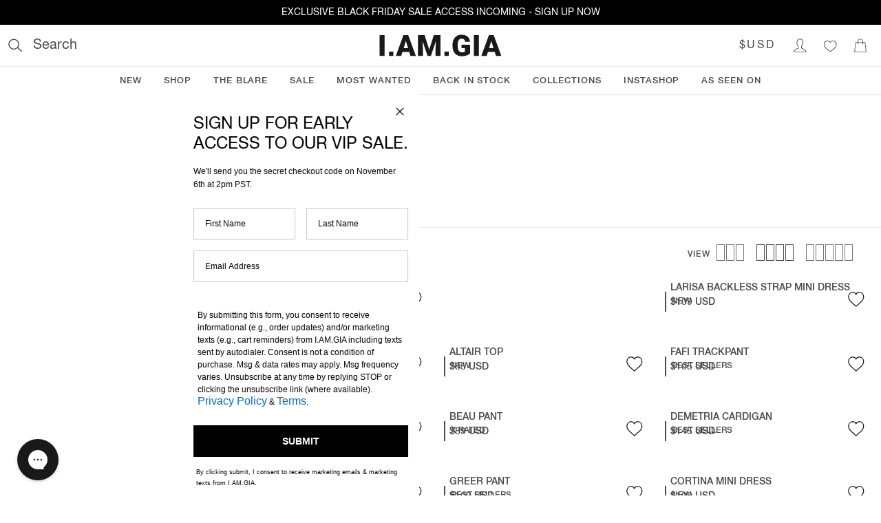

--- FILE ---
content_type: text/html; charset=utf-8
request_url: https://iamgia.com/collections/all
body_size: 71597
content:
<!DOCTYPE html><html lang="en" class="theme-iamgia text-gray-700 font-sans font-normal"><head><meta charSet="utf-8"/><meta name="viewport" content="width=device-width"/><link rel="alternate" hrefLang="en-AU" href="https://iamgia.com/au/collections/all"/><link rel="alternate" hrefLang="en-NZ" href="https://iamgia.com/au/collections/all"/><link rel="alternate" hrefLang="en" href="https://iamgia.com/au/collections/all"/><link rel="alternate" hrefLang="x-default" href="https://iamgia.com/au/collections/all"/><link rel="alternate" hrefLang="en-US" href="https://iamgia.com/collections/all"/><link rel="alternate" hrefLang="en-CA" href="https://iamgia.com/collections/all"/><title>All | I.AM.GIA</title><meta name="robots" content="index,follow"/><meta name="description" content="Shop hundreds of styles online at I.AM.GIA. Browse a curated collection of statement pieces in bold styles and contemporary fabrics, designed to make you feel confident and empowered. New styles added weekly. Express shipping worldwide. Buy now, pay later with Afterpay!"/><meta property="og:title" content="All"/><meta property="og:description" content="Shop hundreds of styles online at I.AM.GIA. Browse a curated collection of statement pieces in bold styles and contemporary fabrics, designed to make you feel confident and empowered. New styles added weekly. Express shipping worldwide. Buy now, pay later with Afterpay!"/><meta property="og:url" content="https://iamgia.com/collections/all"/><meta property="og:type" content="product.group"/><meta property="og:image" content="https://images.prismic.io/iamgia-dev/ZzJ6Ra8jQArT0tnS_GIASEO_ALL.png?auto=format,compress"/><meta property="og:image:alt" content="A woman with vintage-style hair and a colorful bikini top sits in bed, smiling while holding a newspaper. She appears to be eating strawberries from a plate. A glass of white wine is on a tray beside her."/><meta property="og:image:width" content="667"/><meta property="og:image:height" content="500"/><meta property="og:site_name" content="I.AM.GIA"/><link rel="canonical" href="https://iamgia.com/collections/all"/><meta name="next-head-count" content="21"/><script src="/static/js/geo-redirect.js"></script><script>runGeminiGeoRedirect('US');</script><script src="//rum-static.pingdom.net/pa-5c47bfc71872b50016000317.js" async=""></script><link href="/static/fonts/fonts.iamgia.css" rel="stylesheet"/><link rel="icon" href="/icon" type="image/png" sizes="32x32"/><meta name="oke:subscriber_id" content="333ef5f7-5787-4cd1-ac2c-7ea197c691a6"/><link rel="preload" href="/_next/static/css/0b8f957123f7a703.css" as="style"/><link rel="stylesheet" href="/_next/static/css/0b8f957123f7a703.css" data-n-g=""/><link rel="preload" href="/_next/static/css/f9a85bfc79b54d09.css" as="style"/><link rel="stylesheet" href="/_next/static/css/f9a85bfc79b54d09.css" data-n-p=""/><noscript data-n-css=""></noscript><script defer="" nomodule="" src="/_next/static/chunks/polyfills-42372ed130431b0a.js"></script><script src="/_next/static/chunks/webpack-7a251cae891e1e05.js" defer=""></script><script src="/_next/static/chunks/framework-03a3c56799d143da.js" defer=""></script><script src="/_next/static/chunks/main-aad09e873e7de270.js" defer=""></script><script src="/_next/static/chunks/pages/_app-32075e0b39b0a1f7.js" defer=""></script><script src="/_next/static/chunks/147-a03af4bf81beb629.js" defer=""></script><script src="/_next/static/chunks/793-afb1f657874b5a0b.js" defer=""></script><script src="/_next/static/chunks/481-478f22e4503cde98.js" defer=""></script><script src="/_next/static/chunks/81-809a86f854013919.js" defer=""></script><script src="/_next/static/chunks/418-13ea24c0bf0c967f.js" defer=""></script><script src="/_next/static/chunks/pages/collections/%5Bhandle%5D-13c99ac2cb91d384.js" defer=""></script><script src="/_next/static/dZVvud-W4BLaw-YGrwFVB/_buildManifest.js" defer=""></script><script src="/_next/static/dZVvud-W4BLaw-YGrwFVB/_ssgManifest.js" defer=""></script></head><body class="text-sm leading-normal"><div id="__next"><header class="relative z-20 w-full bg-white"><div class="absolute left-0 z-10 -translate-x-full transform bg-white transition-transform focus-within:translate-x-0"><a class="block p-3 uppercase" href="#">Skip To Content</a><a class="mt-2 block p-3 uppercase" href="#">Skip To Footer</a></div><div class="p-2 text-center bg-gray-900 text-sm justify-center flex" style="background-color:black;color:white"><section class="flex w-full justify-center" aria-label="Announcement carousel"><div class="swiper w-full"><div class="swiper-wrapper"><div class="swiper-slide flex content-center items-center"><a href="/pages/become-a-vip"><p>EXCLUSIVE BLACK FRIDAY SALE ACCESS INCOMING -  SIGN UP NOW</p></a></div><div class="swiper-slide flex content-center items-center"><a href="/collections/all"><p>FREE EXPRESS SHIPPING OVER $150</p></a></div><div class="swiper-slide flex content-center items-center"><a href="/collections/all"><p>DUTIES INCLUDED (U.S ORDERS)</p></a></div></div></div></section></div><div class="flex justify-between border-b border-solid border-border lg:p-2"><div class="flex flex-1 items-center justify-start"><div class="lg:hidden"><button type="button" aria-label="Open main menu" class="m-1 p-2"><svg xmlns="http://www.w3.org/2000/svg" viewBox="0 0 50 50" width="20" height="20" fill="currentColor"><path d="M 0 9 L 0 11 L 50 11 L 50 9 Z M 0 24 L 0 26 L 50 26 L 50 24 Z M 0 39 L 0 41 L 50 41 L 50 39 Z"></path></svg></button></div><div class="hidden lg:block"><button type="button" class="flex cursor-text items-center rounded p-1 focus:outline-none focus:ring-2 focus:ring-blue-500 focus:ring-offset-2" color="textBody" aria-label="Open search"><svg xmlns="http://www.w3.org/2000/svg" width="20" height="20" viewBox="0 0 21 21"><g stroke="currentColor" stroke-width="1.5" fill="none" fill-rule="evenodd"><path d="M15.91 8.46A7.46 7.46 0 1 1 1 8.46a7.46 7.46 0 0 1 14.91 0z"></path><path d="M14.22 13.58l5.83 5.83" stroke-linecap="round"></path></g></svg><span class="ml-4 select-none text-xl">Search</span></button></div></div><a class="m-1 flex cursor-pointer items-center justify-center" aria-label="I.AM.GIA" href="/"><svg viewBox="0 0 251 45" class="h-6 lg:h-8" style="transition:height 600ms ease-in-out"><path d="M488.092 185h-10.254v-42.656h10.254V185zm8.876-8.73h8.877V185h-8.877v-8.73zm41.57.761h-14.09L521.985 185H511l15.644-42.656h9.668L552.074 185h-11.045l-2.49-7.969zm-11.63-7.94h9.17l-4.6-14.794-4.57 14.795zm42.977-26.747l9.522 29.677 9.492-29.677h13.535V185h-10.312v-9.96l.996-20.392L582.805 185h-6.797l-10.341-30.38.996 20.42V185h-10.284v-42.656h13.506zm40.81 33.926h8.877V185h-8.877v-8.73zm52.264 3.457c-1.582 1.757-3.896 3.173-6.943 4.248-3.047 1.074-6.387 1.61-10.02 1.61-5.586 0-10.049-1.708-13.388-5.126-3.34-3.418-5.127-8.174-5.362-14.268l-.029-3.691c0-4.2.742-7.866 2.227-11.001 1.484-3.135 3.608-5.547 6.372-7.236 2.763-1.69 5.962-2.534 9.594-2.534 5.313 0 9.439 1.215 12.378 3.647 2.94 2.432 4.654 6.06 5.142 10.884h-9.902c-.352-2.383-1.114-4.082-2.286-5.098-1.171-1.016-2.832-1.523-4.98-1.523-2.578 0-4.57 1.093-5.977 3.28-1.406 2.188-2.119 5.313-2.138 9.376v2.578c0 4.258.727 7.456 2.182 9.595 1.455 2.138 3.745 3.208 6.87 3.208 2.676 0 4.668-.596 5.977-1.787v-6.621h-7.148v-7.061h17.431v17.52zM681.093 185h-10.254v-42.656h10.254V185zm32.577-7.969h-14.092L697.117 185h-10.986l15.644-42.656h9.668L727.205 185H716.16l-2.49-7.969zm-11.631-7.94h9.17l-4.6-14.794-4.57 14.795z" transform="translate(-477 -141)" fill="#000" stroke="none" stroke-width="1" fill-rule="evenodd" fill-opacity="0.9"></path></svg></a><div class="flex flex-1 items-center justify-end"><div class="lg:hidden"><button type="button" class="m-1 p-2" title="Search"><svg xmlns="http://www.w3.org/2000/svg" width="20" height="20" viewBox="0 0 21 21"><g stroke="currentColor" stroke-width="1.5" fill="none" fill-rule="evenodd"><path d="M15.91 8.46A7.46 7.46 0 1 1 1 8.46a7.46 7.46 0 0 1 14.91 0z"></path><path d="M14.22 13.58l5.83 5.83" stroke-linecap="round"></path></g></svg></button></div><div class="hidden lg:block"><button class="flex-row text-base font-normal font-inheri h-[35px] w-[35px] inline-flex items-center justify-center text-inputTextPlaceholder bg-transparent focus:outline-none focus:shadow-[0_0_0_4px_rgb(235,235,235)] active:shadow-[0_0_0_4px_rgb(235,235,235)] focus:border-transparent px-[40px] py-[18px] uppercase tracking-widest hover:bg-gray-200 hover:text-inputText" type="button" name="Select Currency" id="radix-:R1dhj6:" aria-haspopup="menu" aria-expanded="false" data-state="closed"><span class="flex-1 self-center">$USD</span></button></div><div class="hidden lg:block"><a href="/account/login"><button type="button" class="m-1 p-2" aria-label="Login to Account"><svg xmlns="http://www.w3.org/2000/svg" viewBox="3 4 43 40" width="20" height="20" fill="currentColor"><path d="M 25 3 C 19.464844 3 15 7.464844 15 13 L 15 19 C 15 22.238281 16.585938 25.144531 19 26.96875 L 19 31.5 C 19 31.605469 18.980469 31.695313 18.71875 31.9375 C 18.457031 32.179688 17.992188 32.503906 17.375 32.8125 C 16.144531 33.429688 14.367188 34.0625 12.5625 34.9375 C 10.757813 35.8125 8.886719 36.925781 7.4375 38.53125 C 5.988281 40.136719 5 42.289063 5 45 L 5 46 L 45 46 L 45 45 C 45 42.265625 44.011719 40.105469 42.5625 38.5 C 41.113281 36.894531 39.242188 35.800781 37.4375 34.9375 C 35.632813 34.074219 33.851563 33.421875 32.625 32.8125 C 32.011719 32.507813 31.539063 32.210938 31.28125 31.96875 C 31.023438 31.726563 31 31.625 31 31.5 L 31 26.96875 C 33.414063 25.144531 35 22.238281 35 19 L 35 13 C 35 7.464844 30.535156 3 25 3 Z M 25 5 C 29.464844 5 33 8.535156 33 13 L 33 19 C 33 21.757813 31.558594 24.242188 29.4375 25.65625 L 29 25.96875 L 29 31.5 C 29 32.273438 29.398438 32.957031 29.90625 33.4375 C 30.414063 33.917969 31.050781 34.277344 31.75 34.625 C 33.148438 35.320313 34.867188 35.9375 36.5625 36.75 C 38.257813 37.5625 39.886719 38.542969 41.0625 39.84375 C 42.039063 40.921875 42.605469 42.304688 42.8125 44 L 7.1875 44 C 7.394531 42.324219 7.964844 40.957031 8.9375 39.875 C 10.113281 38.570313 11.742188 37.574219 13.4375 36.75 C 15.132813 35.925781 16.855469 35.289063 18.25 34.59375 C 18.945313 34.246094 19.589844 33.878906 20.09375 33.40625 C 20.597656 32.933594 21 32.269531 21 31.5 L 21 25.96875 L 20.5625 25.65625 C 18.441406 24.242188 17 21.757813 17 19 L 17 13 C 17 8.535156 20.535156 5 25 5 Z "></path></svg></button></a></div><div class="hidden lg:block"><a href="/account/wishlist"><button type="button" class="m-1 p-2" aria-label="Wishlist"><svg xmlns="http://www.w3.org/2000/svg" viewBox="3 4 43 40" width="20" height="20" fill="currentColor"><path d="M 16.375 9 C 10.117188 9 5 14.054688 5 20.28125 C 5 33.050781 19.488281 39.738281 24.375 43.78125 L 25 44.3125 L 25.625 43.78125 C 30.511719 39.738281 45 33.050781 45 20.28125 C 45 14.054688 39.882813 9 33.625 9 C 30.148438 9 27.085938 10.613281 25 13.0625 C 22.914063 10.613281 19.851563 9 16.375 9 Z M 16.375 11 C 19.640625 11 22.480469 12.652344 24.15625 15.15625 L 25 16.40625 L 25.84375 15.15625 C 27.519531 12.652344 30.359375 11 33.625 11 C 38.808594 11 43 15.144531 43 20.28125 C 43 31.179688 30.738281 37.289063 25 41.78125 C 19.261719 37.289063 7 31.179688 7 20.28125 C 7 15.144531 11.1875 11 16.375 11 Z "></path></svg></button></a></div><div><button type="button" class="m-1 p-2" aria-label="Show Cart"><svg xmlns="http://www.w3.org/2000/svg" viewBox="0 0 50 50" width="20" height="20" fill="currentColor"><path d="M 25 1 C 19.464844 1 15 5.464844 15 11 L 15 13 L 7.09375 13 L 7 13.875 L 3 48.875 L 2.875 50 L 47.125 50 L 47 48.875 L 43 13.875 L 42.90625 13 L 35 13 L 35 11 C 35 5.464844 30.535156 1 25 1 Z M 25 3 C 29.464844 3 33 6.535156 33 11 L 33 13 L 17 13 L 17 11 C 17 6.535156 20.535156 3 25 3 Z M 8.90625 15 L 15 15 L 15 17.28125 C 14.402344 17.628906 14 18.261719 14 19 C 14 20.105469 14.894531 21 16 21 C 17.105469 21 18 20.105469 18 19 C 18 18.261719 17.597656 17.628906 17 17.28125 L 17 15 L 33 15 L 33 17.28125 C 32.402344 17.628906 32 18.261719 32 19 C 32 20.105469 32.894531 21 34 21 C 35.105469 21 36 20.105469 36 19 C 36 18.261719 35.597656 17.628906 35 17.28125 L 35 15 L 41.09375 15 L 44.875 48 L 5.125 48 Z"></path></svg></button></div></div></div><nav aria-label="Main" data-orientation="horizontal" dir="ltr" class="relative hidden w-screen border-b border-solid border-border lg:block"><div style="position:relative"><ul data-orientation="horizontal" class="center m-0 flex list-none flex-wrap justify-center gap-x-4 rounded-md bg-white" dir="ltr"><li><button id="radix-:R21j6:-trigger-new" data-state="closed" aria-controls="radix-:R21j6:-content-new" class="mt-[3px] block cursor-pointer border-0 border-b-2 border-solid border-transparent px-4 py-2 transition-colors duration-300 ease-in-out hover:border-navLinkActiveBorder focus:border-navLinkActiveBorder focus:outline-none text-[13px] font-medium uppercase font-sans tracking-wider" data-radix-collection-item="">New</button></li><li><button id="radix-:R21j6:-trigger-shop" data-state="closed" aria-expanded="false" aria-controls="radix-:R21j6:-content-shop" class="mt-[3px] block cursor-pointer border-0 border-b-2 border-solid border-transparent px-4 py-2 transition-colors duration-300 ease-in-out hover:border-navLinkActiveBorder focus:border-navLinkActiveBorder focus:outline-none text-[13px] font-medium uppercase font-sans tracking-wider" aria-label="Shop menu" aria-haspopup="menu" title="Shop - Press Enter or Space to open submenu" data-radix-collection-item="">Shop</button></li><li><button id="radix-:R21j6:-trigger-the-blare" data-state="closed" aria-expanded="false" aria-controls="radix-:R21j6:-content-the-blare" class="mt-[3px] block cursor-pointer border-0 border-b-2 border-solid border-transparent px-4 py-2 transition-colors duration-300 ease-in-out hover:border-navLinkActiveBorder focus:border-navLinkActiveBorder focus:outline-none text-[13px] font-medium uppercase font-sans tracking-wider" aria-label="THE BLARE menu" aria-haspopup="menu" title="THE BLARE - Press Enter or Space to open submenu" data-radix-collection-item="">THE BLARE</button></li><li><button id="radix-:R21j6:-trigger-sale" data-state="closed" aria-expanded="false" aria-controls="radix-:R21j6:-content-sale" class="mt-[3px] block cursor-pointer border-0 border-b-2 border-solid border-transparent px-4 py-2 transition-colors duration-300 ease-in-out hover:border-navLinkActiveBorder focus:border-navLinkActiveBorder focus:outline-none text-[13px] font-medium uppercase font-sans tracking-wider" aria-label="Sale menu" aria-haspopup="menu" title="Sale - Press Enter or Space to open submenu" data-radix-collection-item="">Sale</button></li><li><button id="radix-:R21j6:-trigger-most-wanted-" data-state="closed" aria-controls="radix-:R21j6:-content-most-wanted-" class="mt-[3px] block cursor-pointer border-0 border-b-2 border-solid border-transparent px-4 py-2 transition-colors duration-300 ease-in-out hover:border-navLinkActiveBorder focus:border-navLinkActiveBorder focus:outline-none text-[13px] font-medium uppercase font-sans tracking-wider" data-radix-collection-item="">Most Wanted </button></li><li><button id="radix-:R21j6:-trigger-back-in-stock" data-state="closed" aria-controls="radix-:R21j6:-content-back-in-stock" class="mt-[3px] block cursor-pointer border-0 border-b-2 border-solid border-transparent px-4 py-2 transition-colors duration-300 ease-in-out hover:border-navLinkActiveBorder focus:border-navLinkActiveBorder focus:outline-none text-[13px] font-medium uppercase font-sans tracking-wider" data-radix-collection-item="">Back in Stock</button></li><li><button id="radix-:R21j6:-trigger-collections" data-state="closed" aria-expanded="false" aria-controls="radix-:R21j6:-content-collections" class="mt-[3px] block cursor-pointer border-0 border-b-2 border-solid border-transparent px-4 py-2 transition-colors duration-300 ease-in-out hover:border-navLinkActiveBorder focus:border-navLinkActiveBorder focus:outline-none text-[13px] font-medium uppercase font-sans tracking-wider" aria-label="Collections menu" aria-haspopup="menu" title="Collections - Press Enter or Space to open submenu" data-radix-collection-item="">Collections</button></li><li><button id="radix-:R21j6:-trigger-instashop-" data-state="closed" aria-controls="radix-:R21j6:-content-instashop-" class="mt-[3px] block cursor-pointer border-0 border-b-2 border-solid border-transparent px-4 py-2 transition-colors duration-300 ease-in-out hover:border-navLinkActiveBorder focus:border-navLinkActiveBorder focus:outline-none text-[13px] font-medium uppercase font-sans tracking-wider" data-radix-collection-item="">INSTASHOP </button></li><li><button id="radix-:R21j6:-trigger-as-seen-on-" data-state="closed" aria-controls="radix-:R21j6:-content-as-seen-on-" class="mt-[3px] block cursor-pointer border-0 border-b-2 border-solid border-transparent px-4 py-2 transition-colors duration-300 ease-in-out hover:border-navLinkActiveBorder focus:border-navLinkActiveBorder focus:outline-none text-[13px] font-medium uppercase font-sans tracking-wider" data-radix-collection-item="">As Seen On </button></li></ul></div><div class="perspective-[2000px] absolute left-0 top-full w-full"></div></nav></header><main><nav aria-label="Breadcrumb" class="mx-14px my-10px font-sans md:mx-6 md:my-4"><a class="text-sm last:font-medium focus:bg-inherit md:text-base" href="/">Home</a><span aria-hidden="true" class="inline-block h-[0.7rem] translate-y-px md:h-4 md:translate-y-[3px]" style="border-right:0.1rem solid currentcolor;margin:0 0.4rem;color:#999;rotate:15deg"></span><a aria-current="page" class="text-sm last:font-medium focus:bg-inherit md:text-base" href="/collections/all">All</a></nav><div class="flex min-h-24 flex-col justify-center px-6 py-6 text-left lg:px-8"><h1 class="text-gray-900 font-condensed uppercase text-3xl tracking-widest">All</h1></div><div class="flex flex-wrap justify-start gap-1 overflow-x-auto whitespace-nowrap px-6 pb-6 lg:px-8 lg:pb-8"></div><hr class="border-none h-px bg-border my-2"/><div class="block pb-4 pl-5 pr-5 pt-2 lg:hidden"><div class="flex justify-between"><span><strong class="font-bold">0<!-- --> <!-- -->filters</strong> applied</span><button class="cursor-pointer appearance-none border-none bg-transparent font-normal text-gray-700 outline-none [&amp;:disabled]:cursor-not-allowed [&amp;:disabled]:font-normal [&amp;:disabled]:text-gray-600" disabled="" type="button">Clear filters</button></div></div><div class="lg:flex lg:flex-row lg:flex-wrap lg:items-start lg:justify-between"><div class="lg:opa flex w-full justify-between border-none bg-gray-100 text-xs font-medium uppercase tracking-wider text-gray-700 outline-none lg:bg-black/0"><button type="button" class="flex flex-row place-items-center gap-2 cursor-pointer px-4 py-4 lg:px-8 w-fit"><svg xmlns="http://www.w3.org/2000/svg" width="19" height="13" viewBox="0 0 19 13"><g transform="rotate(90 9 9.5)" fill="currentColor" fill-rule="evenodd"><path d="M1.05 5.75a2.2 2.2 0 1 1 4.4 0 2.2 2.2 0 0 1-4.4 0zM0 5.75a3.25 3.25 0 1 0 6.5 0 3.25 3.25 0 0 0-6.5 0z"></path><path d="M3.49 0c.27 0 .49.22.49.49V3.5c0 .27-.22.49-.5.49A.49.49 0 0 1 3 3.51V.5c0-.27.22-.49.49-.49z"></path><rect x="3" y="8" width="1" height="10" rx=".5"></rect><path d="M8 12.5a1.5 1.5 0 1 1 3 0 1.5 1.5 0 0 1-3 0zm-1 0a2.5 2.5 0 1 0 5 0 2.5 2.5 0 0 0-5 0z"></path><path d="M9.5 14.03h.02a.5.5 0 0 1 .46.5v3.04a.46.46 0 0 1-.49.46h-.02a.5.5 0 0 1-.47-.5V14.5a.46.46 0 0 1 .5-.46zM9.5 0h.06a.5.5 0 0 1 .45.5V10.6a.46.46 0 0 1-.5.45h-.06a.5.5 0 0 1-.45-.5V.46A.46.46 0 0 1 9.5 0z"></path></g></svg>Filters</button><div class="inline-block w-1/2 p-[10px] text-right lg:px-8 lg:py-4">View<button type="button" class="mx-2 my-0 inline-block cursor-pointer align-middle text-filterBarText" aria-label="View 2 products per row" aria-pressed="true"><span class="mx-[1px] my-0 inline-block h-6 w-3 border border-solid" aria-hidden="true"></span><span class="mx-[1px] my-0 inline-block h-6 w-3 border border-solid" aria-hidden="true"></span></button><button type="button" class="mx-2 my-0 inline-block cursor-pointer align-middle text-textMuted" aria-label="View 1 product per row" aria-pressed="false"><span class="mx-[1px] my-0 inline-block h-6 w-3 border border-solid" aria-hidden="true"></span></button></div></div><div class="w-full md:flex"><div class="min-w-[320px] transition-[margin-left] duration-300 md:w-[320px] md:-ml-[319px] md:-translate-x-[320px]"><div><div class="px-[20px] py-[25px] md:block md:border md:border-t md:border-solid md:border-gray-50 hidden"><div data-accordion-component="Accordion" class="accordion"><div class="hidden border-b-0 border-l-0 border-r-0 border-solid border-gray-50 px-0 py-6 lg:block"><div class="flex justify-between"><span><strong class="font-bold">0<!-- --> <!-- -->filters</strong> applied</span><button class="cursor-pointer appearance-none border-none bg-transparent font-normal text-gray-700 outline-none [&amp;:disabled]:cursor-not-allowed [&amp;:disabled]:font-normal [&amp;:disabled]:text-gray-600" disabled="" type="button">Clear filters</button></div></div><div class="border-top border border-b-0 border-l-0 border-r-0 border-solid border-gray-50 px-0 py-6 first:border-t-0 first:pt-0"><h3 class="w-full border-none text-left text-xs font-medium uppercase tracking-wider text-gray-700">Sort By</h3><div class="mt-6 first:mt-0"><div class="relative flex flex-col w-full"><label class="sr-only" for="collectionSortBySelector">Sort by</label><div class="flex flex-row items-center w-full"><select class="box-border appearance-none rounded-none border-none pr-[30px] font-sans leading-normal outline-none disabled:cursor-not-allowed disabled:text-inputTextDisabled disabled:bg-inputFillDisabled text-inputText focus:shadow-[0_0_0_4px_rgba(235,235,235,1.0)] active:shadow-[0_0_0_4px_rgba(235,235,235,1.0)] text-base w-full p-2 bg-inputFill" id="collectionSortBySelector"><option value="-1" selected="">Featured</option><option value="0">Best Selling</option><option value="1">Price Low to High</option><option value="2">Price High to Low</option><option value="3">Title A - Z</option><option value="4">Title Z - A</option><option value="5">New to Old</option><option value="6">Old to New</option><option value="7">Discount % High to Low</option></select><div class="pointer-events-none absolute right-[10px] flex items-center pt-0 text-inputTextPlaceholder"><svg viewBox="0 0 50 50" width="10" height="10" fill="currentColor"><path d="M4.844 12.906L2.75 15 25 37.25 47.25 15l-2.094-2.094L25 33.063z" transform="rotate(0, 25, 25)"></path></svg></div></div></div></div></div><div data-accordion-component="AccordionItem" class="[&amp;:not(:empty)]:border-top [&amp;:not(:empty)]: first:border-t-0 first:pt-0 [&amp;:not(:empty)]:border [&amp;:not(:empty)]:border-b-0 [&amp;:not(:empty)]:border-l-0 [&amp;:not(:empty)]:border-r-0 [&amp;:not(:empty)]:border-solid [&amp;:not(:empty)]:border-gray-50 [&amp;:not(:empty)]:px-0 [&amp;:not(:empty)]:py-6"><div data-accordion-component="AccordionItemHeading" role="heading" class="accordion__heading" aria-level="3"><div class="w-full cursor-pointer border-none text-left text-xs font-medium uppercase tracking-wider text-gray-700 outline-none after:float-right after:mr-[10px] after:mt-[3px] after:h-[10px] after:w-[10px] after:origin-[7.071px] after:-rotate-45 after:border after:border-b after:border-l-0 after:border-r after:border-t-0 after:border-solid after:border-gray-400 after:transition-transform after:duration-150 after:content-[&#x27;&#x27;] [&amp;[aria-expanded=&#x27;true&#x27;]::after]:rotate-45 [&amp;[aria-expanded=&#x27;true&#x27;]::after]:transform" id="accordion__heading-ss_filter_size" aria-disabled="false" aria-expanded="false" aria-controls="accordion__panel-ss_filter_size" role="button" tabindex="0" data-accordion-component="AccordionItemButton">Size</div></div><div data-accordion-component="AccordionItemPanel" class="mt-6 first:mt-0" aria-hidden="true" id="accordion__panel-ss_filter_size" hidden=""><ul class="m-0 list-none p-0"><li class="mb-4"><label class="relative block cursor-pointer select-none pl-8 text-base leading-5 tracking-[0.48px] text-checkboxLabel"><input class="peer absolute cursor-pointer opacity-0" aria-label="XXS" type="checkbox" value="XXS"/>XXS<span class="absolute left-0 top-0 h-5 w-5 border border-solid border-checkboxBorder after:absolute after:left-[3px] after:top-[3px] after:h-3 after:w-3 after:transform after:transition-all after:content-[&#x27;&#x27;] peer-focus:shadow-[0_0_0_4px_rgba(240,240,240)] peer-active:shadow-[0_0_0_4px_rgba(240,240,240)] bg-transparent after:scale-0 after:opacity-0"></span></label></li><li class="mb-4"><label class="relative block cursor-pointer select-none pl-8 text-base leading-5 tracking-[0.48px] text-checkboxLabel"><input class="peer absolute cursor-pointer opacity-0" aria-label="XS" type="checkbox" value="XS"/>XS<span class="absolute left-0 top-0 h-5 w-5 border border-solid border-checkboxBorder after:absolute after:left-[3px] after:top-[3px] after:h-3 after:w-3 after:transform after:transition-all after:content-[&#x27;&#x27;] peer-focus:shadow-[0_0_0_4px_rgba(240,240,240)] peer-active:shadow-[0_0_0_4px_rgba(240,240,240)] bg-transparent after:scale-0 after:opacity-0"></span></label></li><li class="mb-4"><label class="relative block cursor-pointer select-none pl-8 text-base leading-5 tracking-[0.48px] text-checkboxLabel"><input class="peer absolute cursor-pointer opacity-0" aria-label="S" type="checkbox" value="S"/>S<span class="absolute left-0 top-0 h-5 w-5 border border-solid border-checkboxBorder after:absolute after:left-[3px] after:top-[3px] after:h-3 after:w-3 after:transform after:transition-all after:content-[&#x27;&#x27;] peer-focus:shadow-[0_0_0_4px_rgba(240,240,240)] peer-active:shadow-[0_0_0_4px_rgba(240,240,240)] bg-transparent after:scale-0 after:opacity-0"></span></label></li><li class="mb-4"><label class="relative block cursor-pointer select-none pl-8 text-base leading-5 tracking-[0.48px] text-checkboxLabel"><input class="peer absolute cursor-pointer opacity-0" aria-label="M" type="checkbox" value="M"/>M<span class="absolute left-0 top-0 h-5 w-5 border border-solid border-checkboxBorder after:absolute after:left-[3px] after:top-[3px] after:h-3 after:w-3 after:transform after:transition-all after:content-[&#x27;&#x27;] peer-focus:shadow-[0_0_0_4px_rgba(240,240,240)] peer-active:shadow-[0_0_0_4px_rgba(240,240,240)] bg-transparent after:scale-0 after:opacity-0"></span></label></li><li class="mb-4"><label class="relative block cursor-pointer select-none pl-8 text-base leading-5 tracking-[0.48px] text-checkboxLabel"><input class="peer absolute cursor-pointer opacity-0" aria-label="L" type="checkbox" value="L"/>L<span class="absolute left-0 top-0 h-5 w-5 border border-solid border-checkboxBorder after:absolute after:left-[3px] after:top-[3px] after:h-3 after:w-3 after:transform after:transition-all after:content-[&#x27;&#x27;] peer-focus:shadow-[0_0_0_4px_rgba(240,240,240)] peer-active:shadow-[0_0_0_4px_rgba(240,240,240)] bg-transparent after:scale-0 after:opacity-0"></span></label></li><li class="mb-4"><label class="relative block cursor-pointer select-none pl-8 text-base leading-5 tracking-[0.48px] text-checkboxLabel"><input class="peer absolute cursor-pointer opacity-0" aria-label="XL" type="checkbox" value="XL"/>XL<span class="absolute left-0 top-0 h-5 w-5 border border-solid border-checkboxBorder after:absolute after:left-[3px] after:top-[3px] after:h-3 after:w-3 after:transform after:transition-all after:content-[&#x27;&#x27;] peer-focus:shadow-[0_0_0_4px_rgba(240,240,240)] peer-active:shadow-[0_0_0_4px_rgba(240,240,240)] bg-transparent after:scale-0 after:opacity-0"></span></label></li><li class="mb-4"><label class="relative block cursor-pointer select-none pl-8 text-base leading-5 tracking-[0.48px] text-checkboxLabel"><input class="peer absolute cursor-pointer opacity-0" aria-label="OSFA" type="checkbox" value="OSFA"/>OSFA<span class="absolute left-0 top-0 h-5 w-5 border border-solid border-checkboxBorder after:absolute after:left-[3px] after:top-[3px] after:h-3 after:w-3 after:transform after:transition-all after:content-[&#x27;&#x27;] peer-focus:shadow-[0_0_0_4px_rgba(240,240,240)] peer-active:shadow-[0_0_0_4px_rgba(240,240,240)] bg-transparent after:scale-0 after:opacity-0"></span></label></li><li class="mb-4"><label class="relative block cursor-pointer select-none pl-8 text-base leading-5 tracking-[0.48px] text-checkboxLabel"><input class="peer absolute cursor-pointer opacity-0" aria-label="36" type="checkbox" value="36"/>36<span class="absolute left-0 top-0 h-5 w-5 border border-solid border-checkboxBorder after:absolute after:left-[3px] after:top-[3px] after:h-3 after:w-3 after:transform after:transition-all after:content-[&#x27;&#x27;] peer-focus:shadow-[0_0_0_4px_rgba(240,240,240)] peer-active:shadow-[0_0_0_4px_rgba(240,240,240)] bg-transparent after:scale-0 after:opacity-0"></span></label></li><li class="mb-4"><label class="relative block cursor-pointer select-none pl-8 text-base leading-5 tracking-[0.48px] text-checkboxLabel"><input class="peer absolute cursor-pointer opacity-0" aria-label="37" type="checkbox" value="37"/>37<span class="absolute left-0 top-0 h-5 w-5 border border-solid border-checkboxBorder after:absolute after:left-[3px] after:top-[3px] after:h-3 after:w-3 after:transform after:transition-all after:content-[&#x27;&#x27;] peer-focus:shadow-[0_0_0_4px_rgba(240,240,240)] peer-active:shadow-[0_0_0_4px_rgba(240,240,240)] bg-transparent after:scale-0 after:opacity-0"></span></label></li><li class="mb-4"><label class="relative block cursor-pointer select-none pl-8 text-base leading-5 tracking-[0.48px] text-checkboxLabel"><input class="peer absolute cursor-pointer opacity-0" aria-label="39" type="checkbox" value="39"/>39<span class="absolute left-0 top-0 h-5 w-5 border border-solid border-checkboxBorder after:absolute after:left-[3px] after:top-[3px] after:h-3 after:w-3 after:transform after:transition-all after:content-[&#x27;&#x27;] peer-focus:shadow-[0_0_0_4px_rgba(240,240,240)] peer-active:shadow-[0_0_0_4px_rgba(240,240,240)] bg-transparent after:scale-0 after:opacity-0"></span></label></li><li class="mb-4"><label class="relative block cursor-pointer select-none pl-8 text-base leading-5 tracking-[0.48px] text-checkboxLabel"><input class="peer absolute cursor-pointer opacity-0" aria-label="40" type="checkbox" value="40"/>40<span class="absolute left-0 top-0 h-5 w-5 border border-solid border-checkboxBorder after:absolute after:left-[3px] after:top-[3px] after:h-3 after:w-3 after:transform after:transition-all after:content-[&#x27;&#x27;] peer-focus:shadow-[0_0_0_4px_rgba(240,240,240)] peer-active:shadow-[0_0_0_4px_rgba(240,240,240)] bg-transparent after:scale-0 after:opacity-0"></span></label></li><li class="mb-4"><label class="relative block cursor-pointer select-none pl-8 text-base leading-5 tracking-[0.48px] text-checkboxLabel"><input class="peer absolute cursor-pointer opacity-0" aria-label="41" type="checkbox" value="41"/>41<span class="absolute left-0 top-0 h-5 w-5 border border-solid border-checkboxBorder after:absolute after:left-[3px] after:top-[3px] after:h-3 after:w-3 after:transform after:transition-all after:content-[&#x27;&#x27;] peer-focus:shadow-[0_0_0_4px_rgba(240,240,240)] peer-active:shadow-[0_0_0_4px_rgba(240,240,240)] bg-transparent after:scale-0 after:opacity-0"></span></label></li><li class="mb-4"><label class="relative block cursor-pointer select-none pl-8 text-base leading-5 tracking-[0.48px] text-checkboxLabel"><input class="peer absolute cursor-pointer opacity-0" aria-label="L/XL" type="checkbox" value="L/XL"/>L/XL<span class="absolute left-0 top-0 h-5 w-5 border border-solid border-checkboxBorder after:absolute after:left-[3px] after:top-[3px] after:h-3 after:w-3 after:transform after:transition-all after:content-[&#x27;&#x27;] peer-focus:shadow-[0_0_0_4px_rgba(240,240,240)] peer-active:shadow-[0_0_0_4px_rgba(240,240,240)] bg-transparent after:scale-0 after:opacity-0"></span></label></li><li class="mb-4"><label class="relative block cursor-pointer select-none pl-8 text-base leading-5 tracking-[0.48px] text-checkboxLabel"><input class="peer absolute cursor-pointer opacity-0" aria-label="S/M" type="checkbox" value="S/M"/>S/M<span class="absolute left-0 top-0 h-5 w-5 border border-solid border-checkboxBorder after:absolute after:left-[3px] after:top-[3px] after:h-3 after:w-3 after:transform after:transition-all after:content-[&#x27;&#x27;] peer-focus:shadow-[0_0_0_4px_rgba(240,240,240)] peer-active:shadow-[0_0_0_4px_rgba(240,240,240)] bg-transparent after:scale-0 after:opacity-0"></span></label></li></ul></div></div><div data-accordion-component="AccordionItem" class="[&amp;:not(:empty)]:border-top [&amp;:not(:empty)]: first:border-t-0 first:pt-0 [&amp;:not(:empty)]:border [&amp;:not(:empty)]:border-b-0 [&amp;:not(:empty)]:border-l-0 [&amp;:not(:empty)]:border-r-0 [&amp;:not(:empty)]:border-solid [&amp;:not(:empty)]:border-gray-50 [&amp;:not(:empty)]:px-0 [&amp;:not(:empty)]:py-6"><div data-accordion-component="AccordionItemHeading" role="heading" class="accordion__heading" aria-level="3"><div class="w-full cursor-pointer border-none text-left text-xs font-medium uppercase tracking-wider text-gray-700 outline-none after:float-right after:mr-[10px] after:mt-[3px] after:h-[10px] after:w-[10px] after:origin-[7.071px] after:-rotate-45 after:border after:border-b after:border-l-0 after:border-r after:border-t-0 after:border-solid after:border-gray-400 after:transition-transform after:duration-150 after:content-[&#x27;&#x27;] [&amp;[aria-expanded=&#x27;true&#x27;]::after]:rotate-45 [&amp;[aria-expanded=&#x27;true&#x27;]::after]:transform" id="accordion__heading-tags_colour" aria-disabled="false" aria-expanded="false" aria-controls="accordion__panel-tags_colour" role="button" tabindex="0" data-accordion-component="AccordionItemButton">Colour</div></div><div data-accordion-component="AccordionItemPanel" class="mt-6 first:mt-0" aria-hidden="true" id="accordion__panel-tags_colour" hidden=""><ul class="m-0 list-none p-0"><li class="mb-4"><label class="relative block cursor-pointer select-none pl-8 text-base leading-5 tracking-[0.48px] text-checkboxLabel"><input class="peer absolute cursor-pointer opacity-0" aria-label="Black" type="checkbox" value="black"/>Black<span type="button" style="background-image:url(https://assets.aslabels.io/iamgia/images/colors/black.jpg)" title="Black" class="shadow-swatch transition-shadow duration-fast ease-in-out cursor-pointer bg-center bg-cover rounded-full hover:shadow-light focus:shadow-light absolute left-0 top-0 mx-0 block border border-solid border-gray-200 p-2"></span></label></li><li class="mb-4"><label class="relative block cursor-pointer select-none pl-8 text-base leading-5 tracking-[0.48px] text-checkboxLabel"><input class="peer absolute cursor-pointer opacity-0" aria-label="Pink" type="checkbox" value="pink"/>Pink<span type="button" style="background-image:url(https://assets.aslabels.io/iamgia/images/colors/pink.jpg)" title="Pink" class="shadow-swatch transition-shadow duration-fast ease-in-out cursor-pointer bg-center bg-cover rounded-full hover:shadow-light focus:shadow-light absolute left-0 top-0 mx-0 block border border-solid border-gray-200 p-2"></span></label></li><li class="mb-4"><label class="relative block cursor-pointer select-none pl-8 text-base leading-5 tracking-[0.48px] text-checkboxLabel"><input class="peer absolute cursor-pointer opacity-0" aria-label="Blue" type="checkbox" value="blue"/>Blue<span type="button" style="background-image:url(https://assets.aslabels.io/iamgia/images/colors/blue.jpg)" title="Blue" class="shadow-swatch transition-shadow duration-fast ease-in-out cursor-pointer bg-center bg-cover rounded-full hover:shadow-light focus:shadow-light absolute left-0 top-0 mx-0 block border border-solid border-gray-200 p-2"></span></label></li><li class="mb-4"><label class="relative block cursor-pointer select-none pl-8 text-base leading-5 tracking-[0.48px] text-checkboxLabel"><input class="peer absolute cursor-pointer opacity-0" aria-label="White" type="checkbox" value="white"/>White<span type="button" style="background-image:url(https://assets.aslabels.io/iamgia/images/colors/white.jpg)" title="White" class="shadow-swatch transition-shadow duration-fast ease-in-out cursor-pointer bg-center bg-cover rounded-full hover:shadow-light focus:shadow-light absolute left-0 top-0 mx-0 block border border-solid border-gray-200 p-2"></span></label></li><li class="mb-4"><label class="relative block cursor-pointer select-none pl-8 text-base leading-5 tracking-[0.48px] text-checkboxLabel"><input class="peer absolute cursor-pointer opacity-0" aria-label="Leopard" type="checkbox" value="leopard"/>Leopard<span type="button" style="background-image:url(https://assets.aslabels.io/iamgia/images/colors/leopard.jpg)" title="Leopard" class="shadow-swatch transition-shadow duration-fast ease-in-out cursor-pointer bg-center bg-cover rounded-full hover:shadow-light focus:shadow-light absolute left-0 top-0 mx-0 block border border-solid border-gray-200 p-2"></span></label></li><li class="mb-4"><label class="relative block cursor-pointer select-none pl-8 text-base leading-5 tracking-[0.48px] text-checkboxLabel"><input class="peer absolute cursor-pointer opacity-0" aria-label="Grey" type="checkbox" value="grey"/>Grey<span type="button" style="background-image:url(https://assets.aslabels.io/iamgia/images/colors/grey.jpg)" title="Grey" class="shadow-swatch transition-shadow duration-fast ease-in-out cursor-pointer bg-center bg-cover rounded-full hover:shadow-light focus:shadow-light absolute left-0 top-0 mx-0 block border border-solid border-gray-200 p-2"></span></label></li><li class="mb-4"><label class="relative block cursor-pointer select-none pl-8 text-base leading-5 tracking-[0.48px] text-checkboxLabel"><input class="peer absolute cursor-pointer opacity-0" aria-label="Yellow" type="checkbox" value="yellow"/>Yellow<span type="button" style="background-image:url(https://assets.aslabels.io/iamgia/images/colors/yellow.jpg)" title="Yellow" class="shadow-swatch transition-shadow duration-fast ease-in-out cursor-pointer bg-center bg-cover rounded-full hover:shadow-light focus:shadow-light absolute left-0 top-0 mx-0 block border border-solid border-gray-200 p-2"></span></label></li><li class="mb-4"><label class="relative block cursor-pointer select-none pl-8 text-base leading-5 tracking-[0.48px] text-checkboxLabel"><input class="peer absolute cursor-pointer opacity-0" aria-label="Brown" type="checkbox" value="brown"/>Brown<span type="button" style="background-color:Brown" title="Brown" class="shadow-swatch transition-shadow duration-fast ease-in-out cursor-pointer bg-center bg-cover rounded-full hover:shadow-light focus:shadow-light absolute left-0 top-0 mx-0 block border border-solid border-gray-200 p-2"></span></label></li><li class="mb-4"><label class="relative block cursor-pointer select-none pl-8 text-base leading-5 tracking-[0.48px] text-checkboxLabel"><input class="peer absolute cursor-pointer opacity-0" aria-label="Animal" type="checkbox" value="animal"/>Animal<span type="button" style="background-image:url(https://assets.aslabels.io/iamgia/images/colors/animal.jpg)" title="Animal" class="shadow-swatch transition-shadow duration-fast ease-in-out cursor-pointer bg-center bg-cover rounded-full hover:shadow-light focus:shadow-light absolute left-0 top-0 mx-0 block border border-solid border-gray-200 p-2"></span></label></li><li class="mb-4"><label class="relative block cursor-pointer select-none pl-8 text-base leading-5 tracking-[0.48px] text-checkboxLabel"><input class="peer absolute cursor-pointer opacity-0" aria-label="Denim" type="checkbox" value="denim"/>Denim<span type="button" style="background-image:url(https://assets.aslabels.io/iamgia/images/colors/denim.jpg)" title="Denim" class="shadow-swatch transition-shadow duration-fast ease-in-out cursor-pointer bg-center bg-cover rounded-full hover:shadow-light focus:shadow-light absolute left-0 top-0 mx-0 block border border-solid border-gray-200 p-2"></span></label></li><li class="mb-4"><label class="relative block cursor-pointer select-none pl-8 text-base leading-5 tracking-[0.48px] text-checkboxLabel"><input class="peer absolute cursor-pointer opacity-0" aria-label="Multi" type="checkbox" value="multi"/>Multi<span type="button" style="background-image:url(https://assets.aslabels.io/iamgia/images/colors/multi.jpg)" title="Multi" class="shadow-swatch transition-shadow duration-fast ease-in-out cursor-pointer bg-center bg-cover rounded-full hover:shadow-light focus:shadow-light absolute left-0 top-0 mx-0 block border border-solid border-gray-200 p-2"></span></label></li><li class="mb-4"><label class="relative block cursor-pointer select-none pl-8 text-base leading-5 tracking-[0.48px] text-checkboxLabel"><input class="peer absolute cursor-pointer opacity-0" aria-label="Tan" type="checkbox" value="tan"/>Tan<span type="button" style="background-color:Tan" title="Tan" class="shadow-swatch transition-shadow duration-fast ease-in-out cursor-pointer bg-center bg-cover rounded-full hover:shadow-light focus:shadow-light absolute left-0 top-0 mx-0 block border border-solid border-gray-200 p-2"></span></label></li><li class="mb-4"><label class="relative block cursor-pointer select-none pl-8 text-base leading-5 tracking-[0.48px] text-checkboxLabel"><input class="peer absolute cursor-pointer opacity-0" aria-label="Green" type="checkbox" value="green"/>Green<span type="button" style="background-image:url(https://assets.aslabels.io/iamgia/images/colors/green.jpg)" title="Green" class="shadow-swatch transition-shadow duration-fast ease-in-out cursor-pointer bg-center bg-cover rounded-full hover:shadow-light focus:shadow-light absolute left-0 top-0 mx-0 block border border-solid border-gray-200 p-2"></span></label></li><li class="mb-4"><label class="relative block cursor-pointer select-none pl-8 text-base leading-5 tracking-[0.48px] text-checkboxLabel"><input class="peer absolute cursor-pointer opacity-0" aria-label="Red" type="checkbox" value="red"/>Red<span type="button" style="background-image:url(https://assets.aslabels.io/iamgia/images/colors/red.jpg)" title="Red" class="shadow-swatch transition-shadow duration-fast ease-in-out cursor-pointer bg-center bg-cover rounded-full hover:shadow-light focus:shadow-light absolute left-0 top-0 mx-0 block border border-solid border-gray-200 p-2"></span></label></li><li class="mb-4"><label class="relative block cursor-pointer select-none pl-8 text-base leading-5 tracking-[0.48px] text-checkboxLabel"><input class="peer absolute cursor-pointer opacity-0" aria-label="Polka-Dot" type="checkbox" value="polka-dot"/>Polka-Dot<span type="button" style="background-color:Polka-Dot" title="Polka-Dot" class="shadow-swatch transition-shadow duration-fast ease-in-out cursor-pointer bg-center bg-cover rounded-full hover:shadow-light focus:shadow-light absolute left-0 top-0 mx-0 block border border-solid border-gray-200 p-2"></span></label></li><li class="mb-4"><label class="relative block cursor-pointer select-none pl-8 text-base leading-5 tracking-[0.48px] text-checkboxLabel"><input class="peer absolute cursor-pointer opacity-0" aria-label="Floral" type="checkbox" value="floral"/>Floral<span type="button" style="background-image:url(https://assets.aslabels.io/iamgia/images/colors/floral.jpg)" title="Floral" class="shadow-swatch transition-shadow duration-fast ease-in-out cursor-pointer bg-center bg-cover rounded-full hover:shadow-light focus:shadow-light absolute left-0 top-0 mx-0 block border border-solid border-gray-200 p-2"></span></label></li><li class="mb-4"><label class="relative block cursor-pointer select-none pl-8 text-base leading-5 tracking-[0.48px] text-checkboxLabel"><input class="peer absolute cursor-pointer opacity-0" aria-label="Snakeskin" type="checkbox" value="snakeskin"/>Snakeskin<span type="button" style="background-image:url(https://assets.aslabels.io/iamgia/images/colors/snakeskin.jpg)" title="Snakeskin" class="shadow-swatch transition-shadow duration-fast ease-in-out cursor-pointer bg-center bg-cover rounded-full hover:shadow-light focus:shadow-light absolute left-0 top-0 mx-0 block border border-solid border-gray-200 p-2"></span></label></li><li class="mb-4"><label class="relative block cursor-pointer select-none pl-8 text-base leading-5 tracking-[0.48px] text-checkboxLabel"><input class="peer absolute cursor-pointer opacity-0" aria-label="Pinstripe" type="checkbox" value="pinstripe"/>Pinstripe<span type="button" style="background-image:url(https://assets.aslabels.io/iamgia/images/colors/pinstripe.jpg)" title="Pinstripe" class="shadow-swatch transition-shadow duration-fast ease-in-out cursor-pointer bg-center bg-cover rounded-full hover:shadow-light focus:shadow-light absolute left-0 top-0 mx-0 block border border-solid border-gray-200 p-2"></span></label></li><li class="mb-4"><label class="relative block cursor-pointer select-none pl-8 text-base leading-5 tracking-[0.48px] text-checkboxLabel"><input class="peer absolute cursor-pointer opacity-0" aria-label="Camo" type="checkbox" value="camo"/>Camo<span type="button" style="background-image:url(https://assets.aslabels.io/iamgia/images/colors/camo.jpg)" title="Camo" class="shadow-swatch transition-shadow duration-fast ease-in-out cursor-pointer bg-center bg-cover rounded-full hover:shadow-light focus:shadow-light absolute left-0 top-0 mx-0 block border border-solid border-gray-200 p-2"></span></label></li><li class="mb-4"><label class="relative block cursor-pointer select-none pl-8 text-base leading-5 tracking-[0.48px] text-checkboxLabel"><input class="peer absolute cursor-pointer opacity-0" aria-label="Navy" type="checkbox" value="navy"/>Navy<span type="button" style="background-color:Navy" title="Navy" class="shadow-swatch transition-shadow duration-fast ease-in-out cursor-pointer bg-center bg-cover rounded-full hover:shadow-light focus:shadow-light absolute left-0 top-0 mx-0 block border border-solid border-gray-200 p-2"></span></label></li><li class="mb-4"><label class="relative block cursor-pointer select-none pl-8 text-base leading-5 tracking-[0.48px] text-checkboxLabel"><input class="peer absolute cursor-pointer opacity-0" aria-label="Purple" type="checkbox" value="purple"/>Purple<span type="button" style="background-image:url(https://assets.aslabels.io/iamgia/images/colors/purple.jpg)" title="Purple" class="shadow-swatch transition-shadow duration-fast ease-in-out cursor-pointer bg-center bg-cover rounded-full hover:shadow-light focus:shadow-light absolute left-0 top-0 mx-0 block border border-solid border-gray-200 p-2"></span></label></li><li class="mb-4"><label class="relative block cursor-pointer select-none pl-8 text-base leading-5 tracking-[0.48px] text-checkboxLabel"><input class="peer absolute cursor-pointer opacity-0" aria-label="Metallic" type="checkbox" value="metallic"/>Metallic<span type="button" style="background-image:url(https://assets.aslabels.io/iamgia/images/colors/metallic.jpg)" title="Metallic" class="shadow-swatch transition-shadow duration-fast ease-in-out cursor-pointer bg-center bg-cover rounded-full hover:shadow-light focus:shadow-light absolute left-0 top-0 mx-0 block border border-solid border-gray-200 p-2"></span></label></li><li class="mb-4"><label class="relative block cursor-pointer select-none pl-8 text-base leading-5 tracking-[0.48px] text-checkboxLabel"><input class="peer absolute cursor-pointer opacity-0" aria-label="Plaid" type="checkbox" value="plaid"/>Plaid<span type="button" style="background-image:url(https://assets.aslabels.io/iamgia/images/colors/plaid.jpg)" title="Plaid" class="shadow-swatch transition-shadow duration-fast ease-in-out cursor-pointer bg-center bg-cover rounded-full hover:shadow-light focus:shadow-light absolute left-0 top-0 mx-0 block border border-solid border-gray-200 p-2"></span></label></li><li class="mb-4"><label class="relative block cursor-pointer select-none pl-8 text-base leading-5 tracking-[0.48px] text-checkboxLabel"><input class="peer absolute cursor-pointer opacity-0" aria-label="Neutral" type="checkbox" value="neutral"/>Neutral<span type="button" style="background-image:url(https://assets.aslabels.io/iamgia/images/colors/neutral.jpg)" title="Neutral" class="shadow-swatch transition-shadow duration-fast ease-in-out cursor-pointer bg-center bg-cover rounded-full hover:shadow-light focus:shadow-light absolute left-0 top-0 mx-0 block border border-solid border-gray-200 p-2"></span></label></li><li class="mb-4"><label class="relative block cursor-pointer select-none pl-8 text-base leading-5 tracking-[0.48px] text-checkboxLabel"><input class="peer absolute cursor-pointer opacity-0" aria-label="Plum" type="checkbox" value="plum"/>Plum<span type="button" style="background-color:Plum" title="Plum" class="shadow-swatch transition-shadow duration-fast ease-in-out cursor-pointer bg-center bg-cover rounded-full hover:shadow-light focus:shadow-light absolute left-0 top-0 mx-0 block border border-solid border-gray-200 p-2"></span></label></li><li class="mb-4"><label class="relative block cursor-pointer select-none pl-8 text-base leading-5 tracking-[0.48px] text-checkboxLabel"><input class="peer absolute cursor-pointer opacity-0" aria-label="Cream" type="checkbox" value="cream"/>Cream<span type="button" style="background-color:Cream" title="Cream" class="shadow-swatch transition-shadow duration-fast ease-in-out cursor-pointer bg-center bg-cover rounded-full hover:shadow-light focus:shadow-light absolute left-0 top-0 mx-0 block border border-solid border-gray-200 p-2"></span></label></li><li class="mb-4"><label class="relative block cursor-pointer select-none pl-8 text-base leading-5 tracking-[0.48px] text-checkboxLabel"><input class="peer absolute cursor-pointer opacity-0" aria-label="Orange" type="checkbox" value="orange"/>Orange<span type="button" style="background-image:url(https://assets.aslabels.io/iamgia/images/colors/orange.jpg)" title="Orange" class="shadow-swatch transition-shadow duration-fast ease-in-out cursor-pointer bg-center bg-cover rounded-full hover:shadow-light focus:shadow-light absolute left-0 top-0 mx-0 block border border-solid border-gray-200 p-2"></span></label></li><li class="mb-4"><label class="relative block cursor-pointer select-none pl-8 text-base leading-5 tracking-[0.48px] text-checkboxLabel"><input class="peer absolute cursor-pointer opacity-0" aria-label="Silver" type="checkbox" value="silver"/>Silver<span type="button" style="background-image:url(https://assets.aslabels.io/iamgia/images/colors/silver.jpg)" title="Silver" class="shadow-swatch transition-shadow duration-fast ease-in-out cursor-pointer bg-center bg-cover rounded-full hover:shadow-light focus:shadow-light absolute left-0 top-0 mx-0 block border border-solid border-gray-200 p-2"></span></label></li><li class="mb-4"><label class="relative block cursor-pointer select-none pl-8 text-base leading-5 tracking-[0.48px] text-checkboxLabel"><input class="peer absolute cursor-pointer opacity-0" aria-label="Stripe" type="checkbox" value="stripe"/>Stripe<span type="button" style="background-image:url(https://assets.aslabels.io/iamgia/images/colors/stripe.jpg)" title="Stripe" class="shadow-swatch transition-shadow duration-fast ease-in-out cursor-pointer bg-center bg-cover rounded-full hover:shadow-light focus:shadow-light absolute left-0 top-0 mx-0 block border border-solid border-gray-200 p-2"></span></label></li></ul></div></div><div data-accordion-component="AccordionItem" class="[&amp;:not(:empty)]:border-top [&amp;:not(:empty)]: first:border-t-0 first:pt-0 [&amp;:not(:empty)]:border [&amp;:not(:empty)]:border-b-0 [&amp;:not(:empty)]:border-l-0 [&amp;:not(:empty)]:border-r-0 [&amp;:not(:empty)]:border-solid [&amp;:not(:empty)]:border-gray-50 [&amp;:not(:empty)]:px-0 [&amp;:not(:empty)]:py-6"><div data-accordion-component="AccordionItemHeading" role="heading" class="accordion__heading" aria-level="3"><div class="w-full cursor-pointer border-none text-left text-xs font-medium uppercase tracking-wider text-gray-700 outline-none after:float-right after:mr-[10px] after:mt-[3px] after:h-[10px] after:w-[10px] after:origin-[7.071px] after:-rotate-45 after:border after:border-b after:border-l-0 after:border-r after:border-t-0 after:border-solid after:border-gray-400 after:transition-transform after:duration-150 after:content-[&#x27;&#x27;] [&amp;[aria-expanded=&#x27;true&#x27;]::after]:rotate-45 [&amp;[aria-expanded=&#x27;true&#x27;]::after]:transform" id="accordion__heading-price_usd" aria-disabled="false" aria-expanded="false" aria-controls="accordion__panel-price_usd" role="button" tabindex="0" data-accordion-component="AccordionItemButton">Price</div></div><div data-accordion-component="AccordionItemPanel" class="mt-6 first:mt-0" aria-hidden="true" id="accordion__panel-price_usd" hidden=""><div class="w-full p-2.5"><span dir="ltr" data-orientation="horizontal" aria-disabled="false" class="relative flex h-5 w-auto touch-none select-none items-center" style="--radix-slider-thumb-transform:translateX(-50%)"><span data-orientation="horizontal" class="relative h-[3px] flex-grow rounded-full bg-black/10"><span data-orientation="horizontal" class="absolute h-full rounded-full bg-gray-600" style="left:0%;right:0%"></span></span><span style="transform:var(--radix-slider-thumb-transform);position:absolute;left:calc(0% + 0px)"><span role="slider" aria-label="Price Range Low" aria-valuemin="25" aria-valuemax="169" aria-orientation="horizontal" data-orientation="horizontal" tabindex="0" class="block h-5 w-5 rounded-full bg-gray-600 shadow-[0_2px_10px_rgba(0,0,0,0.3)] hover:cursor-pointer hover:bg-black focus:shadow-[0_0_0_5px_rgba(0,0,0,0.4)] focus:outline-none" style="display:none" data-radix-collection-item=""></span><input style="display:none"/></span><span style="transform:var(--radix-slider-thumb-transform);position:absolute;left:calc(0% + 0px)"><span role="slider" aria-label="Price Range High" aria-valuemin="25" aria-valuemax="169" aria-orientation="horizontal" data-orientation="horizontal" tabindex="0" class="block h-5 w-5 rounded-full bg-gray-600 shadow-[0_2px_10px_rgba(0,0,0,0.3)] hover:cursor-pointer hover:bg-black focus:shadow-[0_0_0_5px_rgba(0,0,0,0.4)] focus:outline-none" style="display:none" data-radix-collection-item=""></span><input style="display:none"/></span></span><div class="flex flex-row justify-between"><span>$25 USD</span><span>$170 USD</span></div></div></div></div><div data-accordion-component="AccordionItem" class="[&amp;:not(:empty)]:border-top [&amp;:not(:empty)]: first:border-t-0 first:pt-0 [&amp;:not(:empty)]:border [&amp;:not(:empty)]:border-b-0 [&amp;:not(:empty)]:border-l-0 [&amp;:not(:empty)]:border-r-0 [&amp;:not(:empty)]:border-solid [&amp;:not(:empty)]:border-gray-50 [&amp;:not(:empty)]:px-0 [&amp;:not(:empty)]:py-6"><div data-accordion-component="AccordionItemHeading" role="heading" class="accordion__heading" aria-level="3"><div class="w-full cursor-pointer border-none text-left text-xs font-medium uppercase tracking-wider text-gray-700 outline-none after:float-right after:mr-[10px] after:mt-[3px] after:h-[10px] after:w-[10px] after:origin-[7.071px] after:-rotate-45 after:border after:border-b after:border-l-0 after:border-r after:border-t-0 after:border-solid after:border-gray-400 after:transition-transform after:duration-150 after:content-[&#x27;&#x27;] [&amp;[aria-expanded=&#x27;true&#x27;]::after]:rotate-45 [&amp;[aria-expanded=&#x27;true&#x27;]::after]:transform" id="accordion__heading-tags_style" aria-disabled="false" aria-expanded="false" aria-controls="accordion__panel-tags_style" role="button" tabindex="0" data-accordion-component="AccordionItemButton">Style</div></div><div data-accordion-component="AccordionItemPanel" class="mt-6 first:mt-0" aria-hidden="true" id="accordion__panel-tags_style" hidden=""><ul class="m-0 list-none p-0"><li class="mb-4"><label class="relative block cursor-pointer select-none pl-8 text-base leading-5 tracking-[0.48px] text-checkboxLabel"><input class="peer absolute cursor-pointer opacity-0" aria-label="Mini" type="checkbox" value="mini"/>Mini<span class="absolute left-0 top-0 h-5 w-5 border border-solid border-checkboxBorder after:absolute after:left-[3px] after:top-[3px] after:h-3 after:w-3 after:transform after:transition-all after:content-[&#x27;&#x27;] peer-focus:shadow-[0_0_0_4px_rgba(240,240,240)] peer-active:shadow-[0_0_0_4px_rgba(240,240,240)] bg-transparent after:scale-0 after:opacity-0"></span></label></li><li class="mb-4"><label class="relative block cursor-pointer select-none pl-8 text-base leading-5 tracking-[0.48px] text-checkboxLabel"><input class="peer absolute cursor-pointer opacity-0" aria-label="Low-Rise" type="checkbox" value="low-rise"/>Low-Rise<span class="absolute left-0 top-0 h-5 w-5 border border-solid border-checkboxBorder after:absolute after:left-[3px] after:top-[3px] after:h-3 after:w-3 after:transform after:transition-all after:content-[&#x27;&#x27;] peer-focus:shadow-[0_0_0_4px_rgba(240,240,240)] peer-active:shadow-[0_0_0_4px_rgba(240,240,240)] bg-transparent after:scale-0 after:opacity-0"></span></label></li><li class="mb-4"><label class="relative block cursor-pointer select-none pl-8 text-base leading-5 tracking-[0.48px] text-checkboxLabel"><input class="peer absolute cursor-pointer opacity-0" aria-label="Bodycon" type="checkbox" value="bodycon"/>Bodycon<span class="absolute left-0 top-0 h-5 w-5 border border-solid border-checkboxBorder after:absolute after:left-[3px] after:top-[3px] after:h-3 after:w-3 after:transform after:transition-all after:content-[&#x27;&#x27;] peer-focus:shadow-[0_0_0_4px_rgba(240,240,240)] peer-active:shadow-[0_0_0_4px_rgba(240,240,240)] bg-transparent after:scale-0 after:opacity-0"></span></label></li><li class="mb-4"><label class="relative block cursor-pointer select-none pl-8 text-base leading-5 tracking-[0.48px] text-checkboxLabel"><input class="peer absolute cursor-pointer opacity-0" aria-label="Casual" type="checkbox" value="casual"/>Casual<span class="absolute left-0 top-0 h-5 w-5 border border-solid border-checkboxBorder after:absolute after:left-[3px] after:top-[3px] after:h-3 after:w-3 after:transform after:transition-all after:content-[&#x27;&#x27;] peer-focus:shadow-[0_0_0_4px_rgba(240,240,240)] peer-active:shadow-[0_0_0_4px_rgba(240,240,240)] bg-transparent after:scale-0 after:opacity-0"></span></label></li><li class="mb-4"><label class="relative block cursor-pointer select-none pl-8 text-base leading-5 tracking-[0.48px] text-checkboxLabel"><input class="peer absolute cursor-pointer opacity-0" aria-label="Long-Sleeve" type="checkbox" value="long-sleeve"/>Long-Sleeve<span class="absolute left-0 top-0 h-5 w-5 border border-solid border-checkboxBorder after:absolute after:left-[3px] after:top-[3px] after:h-3 after:w-3 after:transform after:transition-all after:content-[&#x27;&#x27;] peer-focus:shadow-[0_0_0_4px_rgba(240,240,240)] peer-active:shadow-[0_0_0_4px_rgba(240,240,240)] bg-transparent after:scale-0 after:opacity-0"></span></label></li><li class="mb-4"><label class="relative block cursor-pointer select-none pl-8 text-base leading-5 tracking-[0.48px] text-checkboxLabel"><input class="peer absolute cursor-pointer opacity-0" aria-label="Flare" type="checkbox" value="flare"/>Flare<span class="absolute left-0 top-0 h-5 w-5 border border-solid border-checkboxBorder after:absolute after:left-[3px] after:top-[3px] after:h-3 after:w-3 after:transform after:transition-all after:content-[&#x27;&#x27;] peer-focus:shadow-[0_0_0_4px_rgba(240,240,240)] peer-active:shadow-[0_0_0_4px_rgba(240,240,240)] bg-transparent after:scale-0 after:opacity-0"></span></label></li><li class="mb-4"><label class="relative block cursor-pointer select-none pl-8 text-base leading-5 tracking-[0.48px] text-checkboxLabel"><input class="peer absolute cursor-pointer opacity-0" aria-label="Backless" type="checkbox" value="backless"/>Backless<span class="absolute left-0 top-0 h-5 w-5 border border-solid border-checkboxBorder after:absolute after:left-[3px] after:top-[3px] after:h-3 after:w-3 after:transform after:transition-all after:content-[&#x27;&#x27;] peer-focus:shadow-[0_0_0_4px_rgba(240,240,240)] peer-active:shadow-[0_0_0_4px_rgba(240,240,240)] bg-transparent after:scale-0 after:opacity-0"></span></label></li><li class="mb-4"><label class="relative block cursor-pointer select-none pl-8 text-base leading-5 tracking-[0.48px] text-checkboxLabel"><input class="peer absolute cursor-pointer opacity-0" aria-label="Singlet" type="checkbox" value="singlet"/>Singlet<span class="absolute left-0 top-0 h-5 w-5 border border-solid border-checkboxBorder after:absolute after:left-[3px] after:top-[3px] after:h-3 after:w-3 after:transform after:transition-all after:content-[&#x27;&#x27;] peer-focus:shadow-[0_0_0_4px_rgba(240,240,240)] peer-active:shadow-[0_0_0_4px_rgba(240,240,240)] bg-transparent after:scale-0 after:opacity-0"></span></label></li><li class="mb-4"><label class="relative block cursor-pointer select-none pl-8 text-base leading-5 tracking-[0.48px] text-checkboxLabel"><input class="peer absolute cursor-pointer opacity-0" aria-label="Hoodie" type="checkbox" value="hoodie"/>Hoodie<span class="absolute left-0 top-0 h-5 w-5 border border-solid border-checkboxBorder after:absolute after:left-[3px] after:top-[3px] after:h-3 after:w-3 after:transform after:transition-all after:content-[&#x27;&#x27;] peer-focus:shadow-[0_0_0_4px_rgba(240,240,240)] peer-active:shadow-[0_0_0_4px_rgba(240,240,240)] bg-transparent after:scale-0 after:opacity-0"></span></label></li><li class="mb-4"><label class="relative block cursor-pointer select-none pl-8 text-base leading-5 tracking-[0.48px] text-checkboxLabel"><input class="peer absolute cursor-pointer opacity-0" aria-label="Dressy" type="checkbox" value="dressy"/>Dressy<span class="absolute left-0 top-0 h-5 w-5 border border-solid border-checkboxBorder after:absolute after:left-[3px] after:top-[3px] after:h-3 after:w-3 after:transform after:transition-all after:content-[&#x27;&#x27;] peer-focus:shadow-[0_0_0_4px_rgba(240,240,240)] peer-active:shadow-[0_0_0_4px_rgba(240,240,240)] bg-transparent after:scale-0 after:opacity-0"></span></label></li><li class="mb-4"><label class="relative block cursor-pointer select-none pl-8 text-base leading-5 tracking-[0.48px] text-checkboxLabel"><input class="peer absolute cursor-pointer opacity-0" aria-label="Halter" type="checkbox" value="halter"/>Halter<span class="absolute left-0 top-0 h-5 w-5 border border-solid border-checkboxBorder after:absolute after:left-[3px] after:top-[3px] after:h-3 after:w-3 after:transform after:transition-all after:content-[&#x27;&#x27;] peer-focus:shadow-[0_0_0_4px_rgba(240,240,240)] peer-active:shadow-[0_0_0_4px_rgba(240,240,240)] bg-transparent after:scale-0 after:opacity-0"></span></label></li><li class="mb-4"><label class="relative block cursor-pointer select-none pl-8 text-base leading-5 tracking-[0.48px] text-checkboxLabel"><input class="peer absolute cursor-pointer opacity-0" aria-label="Short" type="checkbox" value="short"/>Short<span class="absolute left-0 top-0 h-5 w-5 border border-solid border-checkboxBorder after:absolute after:left-[3px] after:top-[3px] after:h-3 after:w-3 after:transform after:transition-all after:content-[&#x27;&#x27;] peer-focus:shadow-[0_0_0_4px_rgba(240,240,240)] peer-active:shadow-[0_0_0_4px_rgba(240,240,240)] bg-transparent after:scale-0 after:opacity-0"></span></label></li><li class="mb-4"><label class="relative block cursor-pointer select-none pl-8 text-base leading-5 tracking-[0.48px] text-checkboxLabel"><input class="peer absolute cursor-pointer opacity-0" aria-label="Straight-Leg" type="checkbox" value="straight-leg"/>Straight-Leg<span class="absolute left-0 top-0 h-5 w-5 border border-solid border-checkboxBorder after:absolute after:left-[3px] after:top-[3px] after:h-3 after:w-3 after:transform after:transition-all after:content-[&#x27;&#x27;] peer-focus:shadow-[0_0_0_4px_rgba(240,240,240)] peer-active:shadow-[0_0_0_4px_rgba(240,240,240)] bg-transparent after:scale-0 after:opacity-0"></span></label></li><li class="mb-4"><label class="relative block cursor-pointer select-none pl-8 text-base leading-5 tracking-[0.48px] text-checkboxLabel"><input class="peer absolute cursor-pointer opacity-0" aria-label="Bikini" type="checkbox" value="bikini"/>Bikini<span class="absolute left-0 top-0 h-5 w-5 border border-solid border-checkboxBorder after:absolute after:left-[3px] after:top-[3px] after:h-3 after:w-3 after:transform after:transition-all after:content-[&#x27;&#x27;] peer-focus:shadow-[0_0_0_4px_rgba(240,240,240)] peer-active:shadow-[0_0_0_4px_rgba(240,240,240)] bg-transparent after:scale-0 after:opacity-0"></span></label></li><li class="mb-4"><label class="relative block cursor-pointer select-none pl-8 text-base leading-5 tracking-[0.48px] text-checkboxLabel"><input class="peer absolute cursor-pointer opacity-0" aria-label="Short-Sleeve" type="checkbox" value="short-sleeve"/>Short-Sleeve<span class="absolute left-0 top-0 h-5 w-5 border border-solid border-checkboxBorder after:absolute after:left-[3px] after:top-[3px] after:h-3 after:w-3 after:transform after:transition-all after:content-[&#x27;&#x27;] peer-focus:shadow-[0_0_0_4px_rgba(240,240,240)] peer-active:shadow-[0_0_0_4px_rgba(240,240,240)] bg-transparent after:scale-0 after:opacity-0"></span></label></li><li class="mb-4"><label class="relative block cursor-pointer select-none pl-8 text-base leading-5 tracking-[0.48px] text-checkboxLabel"><input class="peer absolute cursor-pointer opacity-0" aria-label="Mid-Rise" type="checkbox" value="mid-rise"/>Mid-Rise<span class="absolute left-0 top-0 h-5 w-5 border border-solid border-checkboxBorder after:absolute after:left-[3px] after:top-[3px] after:h-3 after:w-3 after:transform after:transition-all after:content-[&#x27;&#x27;] peer-focus:shadow-[0_0_0_4px_rgba(240,240,240)] peer-active:shadow-[0_0_0_4px_rgba(240,240,240)] bg-transparent after:scale-0 after:opacity-0"></span></label></li><li class="mb-4"><label class="relative block cursor-pointer select-none pl-8 text-base leading-5 tracking-[0.48px] text-checkboxLabel"><input class="peer absolute cursor-pointer opacity-0" aria-label="Tops" type="checkbox" value="tops"/>Tops<span class="absolute left-0 top-0 h-5 w-5 border border-solid border-checkboxBorder after:absolute after:left-[3px] after:top-[3px] after:h-3 after:w-3 after:transform after:transition-all after:content-[&#x27;&#x27;] peer-focus:shadow-[0_0_0_4px_rgba(240,240,240)] peer-active:shadow-[0_0_0_4px_rgba(240,240,240)] bg-transparent after:scale-0 after:opacity-0"></span></label></li><li class="mb-4"><label class="relative block cursor-pointer select-none pl-8 text-base leading-5 tracking-[0.48px] text-checkboxLabel"><input class="peer absolute cursor-pointer opacity-0" aria-label="Corset" type="checkbox" value="corset"/>Corset<span class="absolute left-0 top-0 h-5 w-5 border border-solid border-checkboxBorder after:absolute after:left-[3px] after:top-[3px] after:h-3 after:w-3 after:transform after:transition-all after:content-[&#x27;&#x27;] peer-focus:shadow-[0_0_0_4px_rgba(240,240,240)] peer-active:shadow-[0_0_0_4px_rgba(240,240,240)] bg-transparent after:scale-0 after:opacity-0"></span></label></li><li class="mb-4"><label class="relative block cursor-pointer select-none pl-8 text-base leading-5 tracking-[0.48px] text-checkboxLabel"><input class="peer absolute cursor-pointer opacity-0" aria-label="Strapless" type="checkbox" value="strapless"/>Strapless<span class="absolute left-0 top-0 h-5 w-5 border border-solid border-checkboxBorder after:absolute after:left-[3px] after:top-[3px] after:h-3 after:w-3 after:transform after:transition-all after:content-[&#x27;&#x27;] peer-focus:shadow-[0_0_0_4px_rgba(240,240,240)] peer-active:shadow-[0_0_0_4px_rgba(240,240,240)] bg-transparent after:scale-0 after:opacity-0"></span></label></li><li class="mb-4"><label class="relative block cursor-pointer select-none pl-8 text-base leading-5 tracking-[0.48px] text-checkboxLabel"><input class="peer absolute cursor-pointer opacity-0" aria-label="Asymmetrical" type="checkbox" value="asymmetrical"/>Asymmetrical<span class="absolute left-0 top-0 h-5 w-5 border border-solid border-checkboxBorder after:absolute after:left-[3px] after:top-[3px] after:h-3 after:w-3 after:transform after:transition-all after:content-[&#x27;&#x27;] peer-focus:shadow-[0_0_0_4px_rgba(240,240,240)] peer-active:shadow-[0_0_0_4px_rgba(240,240,240)] bg-transparent after:scale-0 after:opacity-0"></span></label></li><li class="mb-4"><label class="relative block cursor-pointer select-none pl-8 text-base leading-5 tracking-[0.48px] text-checkboxLabel"><input class="peer absolute cursor-pointer opacity-0" aria-label="Bottoms" type="checkbox" value="bottoms"/>Bottoms<span class="absolute left-0 top-0 h-5 w-5 border border-solid border-checkboxBorder after:absolute after:left-[3px] after:top-[3px] after:h-3 after:w-3 after:transform after:transition-all after:content-[&#x27;&#x27;] peer-focus:shadow-[0_0_0_4px_rgba(240,240,240)] peer-active:shadow-[0_0_0_4px_rgba(240,240,240)] bg-transparent after:scale-0 after:opacity-0"></span></label></li><li class="mb-4"><label class="relative block cursor-pointer select-none pl-8 text-base leading-5 tracking-[0.48px] text-checkboxLabel"><input class="peer absolute cursor-pointer opacity-0" aria-label="Strappy" type="checkbox" value="strappy"/>Strappy<span class="absolute left-0 top-0 h-5 w-5 border border-solid border-checkboxBorder after:absolute after:left-[3px] after:top-[3px] after:h-3 after:w-3 after:transform after:transition-all after:content-[&#x27;&#x27;] peer-focus:shadow-[0_0_0_4px_rgba(240,240,240)] peer-active:shadow-[0_0_0_4px_rgba(240,240,240)] bg-transparent after:scale-0 after:opacity-0"></span></label></li><li class="mb-4"><label class="relative block cursor-pointer select-none pl-8 text-base leading-5 tracking-[0.48px] text-checkboxLabel"><input class="peer absolute cursor-pointer opacity-0" aria-label="Pant" type="checkbox" value="pant"/>Pant<span class="absolute left-0 top-0 h-5 w-5 border border-solid border-checkboxBorder after:absolute after:left-[3px] after:top-[3px] after:h-3 after:w-3 after:transform after:transition-all after:content-[&#x27;&#x27;] peer-focus:shadow-[0_0_0_4px_rgba(240,240,240)] peer-active:shadow-[0_0_0_4px_rgba(240,240,240)] bg-transparent after:scale-0 after:opacity-0"></span></label></li><li class="mb-4"><label class="relative block cursor-pointer select-none pl-8 text-base leading-5 tracking-[0.48px] text-checkboxLabel"><input class="peer absolute cursor-pointer opacity-0" aria-label="Skort" type="checkbox" value="skort"/>Skort<span class="absolute left-0 top-0 h-5 w-5 border border-solid border-checkboxBorder after:absolute after:left-[3px] after:top-[3px] after:h-3 after:w-3 after:transform after:transition-all after:content-[&#x27;&#x27;] peer-focus:shadow-[0_0_0_4px_rgba(240,240,240)] peer-active:shadow-[0_0_0_4px_rgba(240,240,240)] bg-transparent after:scale-0 after:opacity-0"></span></label></li><li class="mb-4"><label class="relative block cursor-pointer select-none pl-8 text-base leading-5 tracking-[0.48px] text-checkboxLabel"><input class="peer absolute cursor-pointer opacity-0" aria-label="Set" type="checkbox" value="set"/>Set<span class="absolute left-0 top-0 h-5 w-5 border border-solid border-checkboxBorder after:absolute after:left-[3px] after:top-[3px] after:h-3 after:w-3 after:transform after:transition-all after:content-[&#x27;&#x27;] peer-focus:shadow-[0_0_0_4px_rgba(240,240,240)] peer-active:shadow-[0_0_0_4px_rgba(240,240,240)] bg-transparent after:scale-0 after:opacity-0"></span></label></li><li class="mb-4"><label class="relative block cursor-pointer select-none pl-8 text-base leading-5 tracking-[0.48px] text-checkboxLabel"><input class="peer absolute cursor-pointer opacity-0" aria-label="Maxi" type="checkbox" value="maxi"/>Maxi<span class="absolute left-0 top-0 h-5 w-5 border border-solid border-checkboxBorder after:absolute after:left-[3px] after:top-[3px] after:h-3 after:w-3 after:transform after:transition-all after:content-[&#x27;&#x27;] peer-focus:shadow-[0_0_0_4px_rgba(240,240,240)] peer-active:shadow-[0_0_0_4px_rgba(240,240,240)] bg-transparent after:scale-0 after:opacity-0"></span></label></li><li class="mb-4"><label class="relative block cursor-pointer select-none pl-8 text-base leading-5 tracking-[0.48px] text-checkboxLabel"><input class="peer absolute cursor-pointer opacity-0" aria-label="Bikini-Top" type="checkbox" value="bikini-top"/>Bikini-Top<span class="absolute left-0 top-0 h-5 w-5 border border-solid border-checkboxBorder after:absolute after:left-[3px] after:top-[3px] after:h-3 after:w-3 after:transform after:transition-all after:content-[&#x27;&#x27;] peer-focus:shadow-[0_0_0_4px_rgba(240,240,240)] peer-active:shadow-[0_0_0_4px_rgba(240,240,240)] bg-transparent after:scale-0 after:opacity-0"></span></label></li><li class="mb-4"><label class="relative block cursor-pointer select-none pl-8 text-base leading-5 tracking-[0.48px] text-checkboxLabel"><input class="peer absolute cursor-pointer opacity-0" aria-label="Crop" type="checkbox" value="crop"/>Crop<span class="absolute left-0 top-0 h-5 w-5 border border-solid border-checkboxBorder after:absolute after:left-[3px] after:top-[3px] after:h-3 after:w-3 after:transform after:transition-all after:content-[&#x27;&#x27;] peer-focus:shadow-[0_0_0_4px_rgba(240,240,240)] peer-active:shadow-[0_0_0_4px_rgba(240,240,240)] bg-transparent after:scale-0 after:opacity-0"></span></label></li><li class="mb-4"><label class="relative block cursor-pointer select-none pl-8 text-base leading-5 tracking-[0.48px] text-checkboxLabel"><input class="peer absolute cursor-pointer opacity-0" aria-label="Triangle" type="checkbox" value="triangle"/>Triangle<span class="absolute left-0 top-0 h-5 w-5 border border-solid border-checkboxBorder after:absolute after:left-[3px] after:top-[3px] after:h-3 after:w-3 after:transform after:transition-all after:content-[&#x27;&#x27;] peer-focus:shadow-[0_0_0_4px_rgba(240,240,240)] peer-active:shadow-[0_0_0_4px_rgba(240,240,240)] bg-transparent after:scale-0 after:opacity-0"></span></label></li><li class="mb-4"><label class="relative block cursor-pointer select-none pl-8 text-base leading-5 tracking-[0.48px] text-checkboxLabel"><input class="peer absolute cursor-pointer opacity-0" aria-label="Bikini-Bottom" type="checkbox" value="bikini-bottom"/>Bikini-Bottom<span class="absolute left-0 top-0 h-5 w-5 border border-solid border-checkboxBorder after:absolute after:left-[3px] after:top-[3px] after:h-3 after:w-3 after:transform after:transition-all after:content-[&#x27;&#x27;] peer-focus:shadow-[0_0_0_4px_rgba(240,240,240)] peer-active:shadow-[0_0_0_4px_rgba(240,240,240)] bg-transparent after:scale-0 after:opacity-0"></span></label></li><li class="mb-4"><label class="relative block cursor-pointer select-none pl-8 text-base leading-5 tracking-[0.48px] text-checkboxLabel"><input class="peer absolute cursor-pointer opacity-0" aria-label="Shirts-&amp;-Blouses" type="checkbox" value="shirts-&amp;-blouses"/>Shirts-&amp;-Blouses<span class="absolute left-0 top-0 h-5 w-5 border border-solid border-checkboxBorder after:absolute after:left-[3px] after:top-[3px] after:h-3 after:w-3 after:transform after:transition-all after:content-[&#x27;&#x27;] peer-focus:shadow-[0_0_0_4px_rgba(240,240,240)] peer-active:shadow-[0_0_0_4px_rgba(240,240,240)] bg-transparent after:scale-0 after:opacity-0"></span></label></li><li class="mb-4"><label class="relative block cursor-pointer select-none pl-8 text-base leading-5 tracking-[0.48px] text-checkboxLabel"><input class="peer absolute cursor-pointer opacity-0" aria-label="Skirt" type="checkbox" value="skirt"/>Skirt<span class="absolute left-0 top-0 h-5 w-5 border border-solid border-checkboxBorder after:absolute after:left-[3px] after:top-[3px] after:h-3 after:w-3 after:transform after:transition-all after:content-[&#x27;&#x27;] peer-focus:shadow-[0_0_0_4px_rgba(240,240,240)] peer-active:shadow-[0_0_0_4px_rgba(240,240,240)] bg-transparent after:scale-0 after:opacity-0"></span></label></li><li class="mb-4"><label class="relative block cursor-pointer select-none pl-8 text-base leading-5 tracking-[0.48px] text-checkboxLabel"><input class="peer absolute cursor-pointer opacity-0" aria-label="Pleat-Skirt" type="checkbox" value="pleat-skirt"/>Pleat-Skirt<span class="absolute left-0 top-0 h-5 w-5 border border-solid border-checkboxBorder after:absolute after:left-[3px] after:top-[3px] after:h-3 after:w-3 after:transform after:transition-all after:content-[&#x27;&#x27;] peer-focus:shadow-[0_0_0_4px_rgba(240,240,240)] peer-active:shadow-[0_0_0_4px_rgba(240,240,240)] bg-transparent after:scale-0 after:opacity-0"></span></label></li><li class="mb-4"><label class="relative block cursor-pointer select-none pl-8 text-base leading-5 tracking-[0.48px] text-checkboxLabel"><input class="peer absolute cursor-pointer opacity-0" aria-label="Jacket" type="checkbox" value="jacket"/>Jacket<span class="absolute left-0 top-0 h-5 w-5 border border-solid border-checkboxBorder after:absolute after:left-[3px] after:top-[3px] after:h-3 after:w-3 after:transform after:transition-all after:content-[&#x27;&#x27;] peer-focus:shadow-[0_0_0_4px_rgba(240,240,240)] peer-active:shadow-[0_0_0_4px_rgba(240,240,240)] bg-transparent after:scale-0 after:opacity-0"></span></label></li><li class="mb-4"><label class="relative block cursor-pointer select-none pl-8 text-base leading-5 tracking-[0.48px] text-checkboxLabel"><input class="peer absolute cursor-pointer opacity-0" aria-label="Ruffle-Dress" type="checkbox" value="ruffle-dress"/>Ruffle-Dress<span class="absolute left-0 top-0 h-5 w-5 border border-solid border-checkboxBorder after:absolute after:left-[3px] after:top-[3px] after:h-3 after:w-3 after:transform after:transition-all after:content-[&#x27;&#x27;] peer-focus:shadow-[0_0_0_4px_rgba(240,240,240)] peer-active:shadow-[0_0_0_4px_rgba(240,240,240)] bg-transparent after:scale-0 after:opacity-0"></span></label></li><li class="mb-4"><label class="relative block cursor-pointer select-none pl-8 text-base leading-5 tracking-[0.48px] text-checkboxLabel"><input class="peer absolute cursor-pointer opacity-0" aria-label="Wide-Leg" type="checkbox" value="wide-leg"/>Wide-Leg<span class="absolute left-0 top-0 h-5 w-5 border border-solid border-checkboxBorder after:absolute after:left-[3px] after:top-[3px] after:h-3 after:w-3 after:transform after:transition-all after:content-[&#x27;&#x27;] peer-focus:shadow-[0_0_0_4px_rgba(240,240,240)] peer-active:shadow-[0_0_0_4px_rgba(240,240,240)] bg-transparent after:scale-0 after:opacity-0"></span></label></li><li class="mb-4"><label class="relative block cursor-pointer select-none pl-8 text-base leading-5 tracking-[0.48px] text-checkboxLabel"><input class="peer absolute cursor-pointer opacity-0" aria-label="Romper" type="checkbox" value="romper"/>Romper<span class="absolute left-0 top-0 h-5 w-5 border border-solid border-checkboxBorder after:absolute after:left-[3px] after:top-[3px] after:h-3 after:w-3 after:transform after:transition-all after:content-[&#x27;&#x27;] peer-focus:shadow-[0_0_0_4px_rgba(240,240,240)] peer-active:shadow-[0_0_0_4px_rgba(240,240,240)] bg-transparent after:scale-0 after:opacity-0"></span></label></li><li class="mb-4"><label class="relative block cursor-pointer select-none pl-8 text-base leading-5 tracking-[0.48px] text-checkboxLabel"><input class="peer absolute cursor-pointer opacity-0" aria-label="Ruffle-Skirt" type="checkbox" value="ruffle-skirt"/>Ruffle-Skirt<span class="absolute left-0 top-0 h-5 w-5 border border-solid border-checkboxBorder after:absolute after:left-[3px] after:top-[3px] after:h-3 after:w-3 after:transform after:transition-all after:content-[&#x27;&#x27;] peer-focus:shadow-[0_0_0_4px_rgba(240,240,240)] peer-active:shadow-[0_0_0_4px_rgba(240,240,240)] bg-transparent after:scale-0 after:opacity-0"></span></label></li><li class="mb-4"><label class="relative block cursor-pointer select-none pl-8 text-base leading-5 tracking-[0.48px] text-checkboxLabel"><input class="peer absolute cursor-pointer opacity-0" aria-label="Seperates" type="checkbox" value="seperates"/>Seperates<span class="absolute left-0 top-0 h-5 w-5 border border-solid border-checkboxBorder after:absolute after:left-[3px] after:top-[3px] after:h-3 after:w-3 after:transform after:transition-all after:content-[&#x27;&#x27;] peer-focus:shadow-[0_0_0_4px_rgba(240,240,240)] peer-active:shadow-[0_0_0_4px_rgba(240,240,240)] bg-transparent after:scale-0 after:opacity-0"></span></label></li><li class="mb-4"><label class="relative block cursor-pointer select-none pl-8 text-base leading-5 tracking-[0.48px] text-checkboxLabel"><input class="peer absolute cursor-pointer opacity-0" aria-label="Capri" type="checkbox" value="capri"/>Capri<span class="absolute left-0 top-0 h-5 w-5 border border-solid border-checkboxBorder after:absolute after:left-[3px] after:top-[3px] after:h-3 after:w-3 after:transform after:transition-all after:content-[&#x27;&#x27;] peer-focus:shadow-[0_0_0_4px_rgba(240,240,240)] peer-active:shadow-[0_0_0_4px_rgba(240,240,240)] bg-transparent after:scale-0 after:opacity-0"></span></label></li><li class="mb-4"><label class="relative block cursor-pointer select-none pl-8 text-base leading-5 tracking-[0.48px] text-checkboxLabel"><input class="peer absolute cursor-pointer opacity-0" aria-label="Cargo" type="checkbox" value="cargo"/>Cargo<span class="absolute left-0 top-0 h-5 w-5 border border-solid border-checkboxBorder after:absolute after:left-[3px] after:top-[3px] after:h-3 after:w-3 after:transform after:transition-all after:content-[&#x27;&#x27;] peer-focus:shadow-[0_0_0_4px_rgba(240,240,240)] peer-active:shadow-[0_0_0_4px_rgba(240,240,240)] bg-transparent after:scale-0 after:opacity-0"></span></label></li><li class="mb-4"><label class="relative block cursor-pointer select-none pl-8 text-base leading-5 tracking-[0.48px] text-checkboxLabel"><input class="peer absolute cursor-pointer opacity-0" aria-label="Dress" type="checkbox" value="dress"/>Dress<span class="absolute left-0 top-0 h-5 w-5 border border-solid border-checkboxBorder after:absolute after:left-[3px] after:top-[3px] after:h-3 after:w-3 after:transform after:transition-all after:content-[&#x27;&#x27;] peer-focus:shadow-[0_0_0_4px_rgba(240,240,240)] peer-active:shadow-[0_0_0_4px_rgba(240,240,240)] bg-transparent after:scale-0 after:opacity-0"></span></label></li><li class="mb-4"><label class="relative block cursor-pointer select-none pl-8 text-base leading-5 tracking-[0.48px] text-checkboxLabel"><input class="peer absolute cursor-pointer opacity-0" aria-label="Bag" type="checkbox" value="bag"/>Bag<span class="absolute left-0 top-0 h-5 w-5 border border-solid border-checkboxBorder after:absolute after:left-[3px] after:top-[3px] after:h-3 after:w-3 after:transform after:transition-all after:content-[&#x27;&#x27;] peer-focus:shadow-[0_0_0_4px_rgba(240,240,240)] peer-active:shadow-[0_0_0_4px_rgba(240,240,240)] bg-transparent after:scale-0 after:opacity-0"></span></label></li><li class="mb-4"><label class="relative block cursor-pointer select-none pl-8 text-base leading-5 tracking-[0.48px] text-checkboxLabel"><input class="peer absolute cursor-pointer opacity-0" aria-label="Bolero" type="checkbox" value="bolero"/>Bolero<span class="absolute left-0 top-0 h-5 w-5 border border-solid border-checkboxBorder after:absolute after:left-[3px] after:top-[3px] after:h-3 after:w-3 after:transform after:transition-all after:content-[&#x27;&#x27;] peer-focus:shadow-[0_0_0_4px_rgba(240,240,240)] peer-active:shadow-[0_0_0_4px_rgba(240,240,240)] bg-transparent after:scale-0 after:opacity-0"></span></label></li><li class="mb-4"><label class="relative block cursor-pointer select-none pl-8 text-base leading-5 tracking-[0.48px] text-checkboxLabel"><input class="peer absolute cursor-pointer opacity-0" aria-label="Heel" type="checkbox" value="heel"/>Heel<span class="absolute left-0 top-0 h-5 w-5 border border-solid border-checkboxBorder after:absolute after:left-[3px] after:top-[3px] after:h-3 after:w-3 after:transform after:transition-all after:content-[&#x27;&#x27;] peer-focus:shadow-[0_0_0_4px_rgba(240,240,240)] peer-active:shadow-[0_0_0_4px_rgba(240,240,240)] bg-transparent after:scale-0 after:opacity-0"></span></label></li><li class="mb-4"><label class="relative block cursor-pointer select-none pl-8 text-base leading-5 tracking-[0.48px] text-checkboxLabel"><input class="peer absolute cursor-pointer opacity-0" aria-label="Shoe" type="checkbox" value="shoe"/>Shoe<span class="absolute left-0 top-0 h-5 w-5 border border-solid border-checkboxBorder after:absolute after:left-[3px] after:top-[3px] after:h-3 after:w-3 after:transform after:transition-all after:content-[&#x27;&#x27;] peer-focus:shadow-[0_0_0_4px_rgba(240,240,240)] peer-active:shadow-[0_0_0_4px_rgba(240,240,240)] bg-transparent after:scale-0 after:opacity-0"></span></label></li><li class="mb-4"><label class="relative block cursor-pointer select-none pl-8 text-base leading-5 tracking-[0.48px] text-checkboxLabel"><input class="peer absolute cursor-pointer opacity-0" aria-label="Dresses" type="checkbox" value="Dresses"/>Dresses<span class="absolute left-0 top-0 h-5 w-5 border border-solid border-checkboxBorder after:absolute after:left-[3px] after:top-[3px] after:h-3 after:w-3 after:transform after:transition-all after:content-[&#x27;&#x27;] peer-focus:shadow-[0_0_0_4px_rgba(240,240,240)] peer-active:shadow-[0_0_0_4px_rgba(240,240,240)] bg-transparent after:scale-0 after:opacity-0"></span></label></li><li class="mb-4"><label class="relative block cursor-pointer select-none pl-8 text-base leading-5 tracking-[0.48px] text-checkboxLabel"><input class="peer absolute cursor-pointer opacity-0" aria-label="Slip-On" type="checkbox" value="slip-on"/>Slip-On<span class="absolute left-0 top-0 h-5 w-5 border border-solid border-checkboxBorder after:absolute after:left-[3px] after:top-[3px] after:h-3 after:w-3 after:transform after:transition-all after:content-[&#x27;&#x27;] peer-focus:shadow-[0_0_0_4px_rgba(240,240,240)] peer-active:shadow-[0_0_0_4px_rgba(240,240,240)] bg-transparent after:scale-0 after:opacity-0"></span></label></li><li class="mb-4"><label class="relative block cursor-pointer select-none pl-8 text-base leading-5 tracking-[0.48px] text-checkboxLabel"><input class="peer absolute cursor-pointer opacity-0" aria-label="Two-Piece" type="checkbox" value="two-piece"/>Two-Piece<span class="absolute left-0 top-0 h-5 w-5 border border-solid border-checkboxBorder after:absolute after:left-[3px] after:top-[3px] after:h-3 after:w-3 after:transform after:transition-all after:content-[&#x27;&#x27;] peer-focus:shadow-[0_0_0_4px_rgba(240,240,240)] peer-active:shadow-[0_0_0_4px_rgba(240,240,240)] bg-transparent after:scale-0 after:opacity-0"></span></label></li><li class="mb-4"><label class="relative block cursor-pointer select-none pl-8 text-base leading-5 tracking-[0.48px] text-checkboxLabel"><input class="peer absolute cursor-pointer opacity-0" aria-label="Accessories" type="checkbox" value="accessories"/>Accessories<span class="absolute left-0 top-0 h-5 w-5 border border-solid border-checkboxBorder after:absolute after:left-[3px] after:top-[3px] after:h-3 after:w-3 after:transform after:transition-all after:content-[&#x27;&#x27;] peer-focus:shadow-[0_0_0_4px_rgba(240,240,240)] peer-active:shadow-[0_0_0_4px_rgba(240,240,240)] bg-transparent after:scale-0 after:opacity-0"></span></label></li><li class="mb-4"><label class="relative block cursor-pointer select-none pl-8 text-base leading-5 tracking-[0.48px] text-checkboxLabel"><input class="peer absolute cursor-pointer opacity-0" aria-label="Coat" type="checkbox" value="coat"/>Coat<span class="absolute left-0 top-0 h-5 w-5 border border-solid border-checkboxBorder after:absolute after:left-[3px] after:top-[3px] after:h-3 after:w-3 after:transform after:transition-all after:content-[&#x27;&#x27;] peer-focus:shadow-[0_0_0_4px_rgba(240,240,240)] peer-active:shadow-[0_0_0_4px_rgba(240,240,240)] bg-transparent after:scale-0 after:opacity-0"></span></label></li><li class="mb-4"><label class="relative block cursor-pointer select-none pl-8 text-base leading-5 tracking-[0.48px] text-checkboxLabel"><input class="peer absolute cursor-pointer opacity-0" aria-label="Jumpsuit" type="checkbox" value="jumpsuit"/>Jumpsuit<span class="absolute left-0 top-0 h-5 w-5 border border-solid border-checkboxBorder after:absolute after:left-[3px] after:top-[3px] after:h-3 after:w-3 after:transform after:transition-all after:content-[&#x27;&#x27;] peer-focus:shadow-[0_0_0_4px_rgba(240,240,240)] peer-active:shadow-[0_0_0_4px_rgba(240,240,240)] bg-transparent after:scale-0 after:opacity-0"></span></label></li><li class="mb-4"><label class="relative block cursor-pointer select-none pl-8 text-base leading-5 tracking-[0.48px] text-checkboxLabel"><input class="peer absolute cursor-pointer opacity-0" aria-label="Keychain" type="checkbox" value="keychain"/>Keychain<span class="absolute left-0 top-0 h-5 w-5 border border-solid border-checkboxBorder after:absolute after:left-[3px] after:top-[3px] after:h-3 after:w-3 after:transform after:transition-all after:content-[&#x27;&#x27;] peer-focus:shadow-[0_0_0_4px_rgba(240,240,240)] peer-active:shadow-[0_0_0_4px_rgba(240,240,240)] bg-transparent after:scale-0 after:opacity-0"></span></label></li><li class="mb-4"><label class="relative block cursor-pointer select-none pl-8 text-base leading-5 tracking-[0.48px] text-checkboxLabel"><input class="peer absolute cursor-pointer opacity-0" aria-label="Moto-Jacket" type="checkbox" value="moto-jacket"/>Moto-Jacket<span class="absolute left-0 top-0 h-5 w-5 border border-solid border-checkboxBorder after:absolute after:left-[3px] after:top-[3px] after:h-3 after:w-3 after:transform after:transition-all after:content-[&#x27;&#x27;] peer-focus:shadow-[0_0_0_4px_rgba(240,240,240)] peer-active:shadow-[0_0_0_4px_rgba(240,240,240)] bg-transparent after:scale-0 after:opacity-0"></span></label></li><li class="mb-4"><label class="relative block cursor-pointer select-none pl-8 text-base leading-5 tracking-[0.48px] text-checkboxLabel"><input class="peer absolute cursor-pointer opacity-0" aria-label="One-Shoulder" type="checkbox" value="one-shoulder"/>One-Shoulder<span class="absolute left-0 top-0 h-5 w-5 border border-solid border-checkboxBorder after:absolute after:left-[3px] after:top-[3px] after:h-3 after:w-3 after:transform after:transition-all after:content-[&#x27;&#x27;] peer-focus:shadow-[0_0_0_4px_rgba(240,240,240)] peer-active:shadow-[0_0_0_4px_rgba(240,240,240)] bg-transparent after:scale-0 after:opacity-0"></span></label></li><li class="mb-4"><label class="relative block cursor-pointer select-none pl-8 text-base leading-5 tracking-[0.48px] text-checkboxLabel"><input class="peer absolute cursor-pointer opacity-0" aria-label="Party" type="checkbox" value="party"/>Party<span class="absolute left-0 top-0 h-5 w-5 border border-solid border-checkboxBorder after:absolute after:left-[3px] after:top-[3px] after:h-3 after:w-3 after:transform after:transition-all after:content-[&#x27;&#x27;] peer-focus:shadow-[0_0_0_4px_rgba(240,240,240)] peer-active:shadow-[0_0_0_4px_rgba(240,240,240)] bg-transparent after:scale-0 after:opacity-0"></span></label></li><li class="mb-4"><label class="relative block cursor-pointer select-none pl-8 text-base leading-5 tracking-[0.48px] text-checkboxLabel"><input class="peer absolute cursor-pointer opacity-0" aria-label="Skinny" type="checkbox" value="skinny"/>Skinny<span class="absolute left-0 top-0 h-5 w-5 border border-solid border-checkboxBorder after:absolute after:left-[3px] after:top-[3px] after:h-3 after:w-3 after:transform after:transition-all after:content-[&#x27;&#x27;] peer-focus:shadow-[0_0_0_4px_rgba(240,240,240)] peer-active:shadow-[0_0_0_4px_rgba(240,240,240)] bg-transparent after:scale-0 after:opacity-0"></span></label></li><li class="mb-4"><label class="relative block cursor-pointer select-none pl-8 text-base leading-5 tracking-[0.48px] text-checkboxLabel"><input class="peer absolute cursor-pointer opacity-0" aria-label="Bomber" type="checkbox" value="bomber"/>Bomber<span class="absolute left-0 top-0 h-5 w-5 border border-solid border-checkboxBorder after:absolute after:left-[3px] after:top-[3px] after:h-3 after:w-3 after:transform after:transition-all after:content-[&#x27;&#x27;] peer-focus:shadow-[0_0_0_4px_rgba(240,240,240)] peer-active:shadow-[0_0_0_4px_rgba(240,240,240)] bg-transparent after:scale-0 after:opacity-0"></span></label></li><li class="mb-4"><label class="relative block cursor-pointer select-none pl-8 text-base leading-5 tracking-[0.48px] text-checkboxLabel"><input class="peer absolute cursor-pointer opacity-0" aria-label="Bra" type="checkbox" value="bra"/>Bra<span class="absolute left-0 top-0 h-5 w-5 border border-solid border-checkboxBorder after:absolute after:left-[3px] after:top-[3px] after:h-3 after:w-3 after:transform after:transition-all after:content-[&#x27;&#x27;] peer-focus:shadow-[0_0_0_4px_rgba(240,240,240)] peer-active:shadow-[0_0_0_4px_rgba(240,240,240)] bg-transparent after:scale-0 after:opacity-0"></span></label></li><li class="mb-4"><label class="relative block cursor-pointer select-none pl-8 text-base leading-5 tracking-[0.48px] text-checkboxLabel"><input class="peer absolute cursor-pointer opacity-0" aria-label="Bustier" type="checkbox" value="bustier"/>Bustier<span class="absolute left-0 top-0 h-5 w-5 border border-solid border-checkboxBorder after:absolute after:left-[3px] after:top-[3px] after:h-3 after:w-3 after:transform after:transition-all after:content-[&#x27;&#x27;] peer-focus:shadow-[0_0_0_4px_rgba(240,240,240)] peer-active:shadow-[0_0_0_4px_rgba(240,240,240)] bg-transparent after:scale-0 after:opacity-0"></span></label></li><li class="mb-4"><label class="relative block cursor-pointer select-none pl-8 text-base leading-5 tracking-[0.48px] text-checkboxLabel"><input class="peer absolute cursor-pointer opacity-0" aria-label="Catsuit" type="checkbox" value="catsuit"/>Catsuit<span class="absolute left-0 top-0 h-5 w-5 border border-solid border-checkboxBorder after:absolute after:left-[3px] after:top-[3px] after:h-3 after:w-3 after:transform after:transition-all after:content-[&#x27;&#x27;] peer-focus:shadow-[0_0_0_4px_rgba(240,240,240)] peer-active:shadow-[0_0_0_4px_rgba(240,240,240)] bg-transparent after:scale-0 after:opacity-0"></span></label></li><li class="mb-4"><label class="relative block cursor-pointer select-none pl-8 text-base leading-5 tracking-[0.48px] text-checkboxLabel"><input class="peer absolute cursor-pointer opacity-0" aria-label="Evening" type="checkbox" value="evening"/>Evening<span class="absolute left-0 top-0 h-5 w-5 border border-solid border-checkboxBorder after:absolute after:left-[3px] after:top-[3px] after:h-3 after:w-3 after:transform after:transition-all after:content-[&#x27;&#x27;] peer-focus:shadow-[0_0_0_4px_rgba(240,240,240)] peer-active:shadow-[0_0_0_4px_rgba(240,240,240)] bg-transparent after:scale-0 after:opacity-0"></span></label></li><li class="mb-4"><label class="relative block cursor-pointer select-none pl-8 text-base leading-5 tracking-[0.48px] text-checkboxLabel"><input class="peer absolute cursor-pointer opacity-0" aria-label="High-Waisted" type="checkbox" value="high-waisted"/>High-Waisted<span class="absolute left-0 top-0 h-5 w-5 border border-solid border-checkboxBorder after:absolute after:left-[3px] after:top-[3px] after:h-3 after:w-3 after:transform after:transition-all after:content-[&#x27;&#x27;] peer-focus:shadow-[0_0_0_4px_rgba(240,240,240)] peer-active:shadow-[0_0_0_4px_rgba(240,240,240)] bg-transparent after:scale-0 after:opacity-0"></span></label></li><li class="mb-4"><label class="relative block cursor-pointer select-none pl-8 text-base leading-5 tracking-[0.48px] text-checkboxLabel"><input class="peer absolute cursor-pointer opacity-0" aria-label="Low" type="checkbox" value="low"/>Low<span class="absolute left-0 top-0 h-5 w-5 border border-solid border-checkboxBorder after:absolute after:left-[3px] after:top-[3px] after:h-3 after:w-3 after:transform after:transition-all after:content-[&#x27;&#x27;] peer-focus:shadow-[0_0_0_4px_rgba(240,240,240)] peer-active:shadow-[0_0_0_4px_rgba(240,240,240)] bg-transparent after:scale-0 after:opacity-0"></span></label></li><li class="mb-4"><label class="relative block cursor-pointer select-none pl-8 text-base leading-5 tracking-[0.48px] text-checkboxLabel"><input class="peer absolute cursor-pointer opacity-0" aria-label="Midi" type="checkbox" value="midi"/>Midi<span class="absolute left-0 top-0 h-5 w-5 border border-solid border-checkboxBorder after:absolute after:left-[3px] after:top-[3px] after:h-3 after:w-3 after:transform after:transition-all after:content-[&#x27;&#x27;] peer-focus:shadow-[0_0_0_4px_rgba(240,240,240)] peer-active:shadow-[0_0_0_4px_rgba(240,240,240)] bg-transparent after:scale-0 after:opacity-0"></span></label></li><li class="mb-4"><label class="relative block cursor-pointer select-none pl-8 text-base leading-5 tracking-[0.48px] text-checkboxLabel"><input class="peer absolute cursor-pointer opacity-0" aria-label="Ruffle" type="checkbox" value="ruffle"/>Ruffle<span class="absolute left-0 top-0 h-5 w-5 border border-solid border-checkboxBorder after:absolute after:left-[3px] after:top-[3px] after:h-3 after:w-3 after:transform after:transition-all after:content-[&#x27;&#x27;] peer-focus:shadow-[0_0_0_4px_rgba(240,240,240)] peer-active:shadow-[0_0_0_4px_rgba(240,240,240)] bg-transparent after:scale-0 after:opacity-0"></span></label></li></ul></div></div><div data-accordion-component="AccordionItem" class="[&amp;:not(:empty)]:border-top [&amp;:not(:empty)]: first:border-t-0 first:pt-0 [&amp;:not(:empty)]:border [&amp;:not(:empty)]:border-b-0 [&amp;:not(:empty)]:border-l-0 [&amp;:not(:empty)]:border-r-0 [&amp;:not(:empty)]:border-solid [&amp;:not(:empty)]:border-gray-50 [&amp;:not(:empty)]:px-0 [&amp;:not(:empty)]:py-6"><div data-accordion-component="AccordionItemHeading" role="heading" class="accordion__heading" aria-level="3"><div class="w-full cursor-pointer border-none text-left text-xs font-medium uppercase tracking-wider text-gray-700 outline-none after:float-right after:mr-[10px] after:mt-[3px] after:h-[10px] after:w-[10px] after:origin-[7.071px] after:-rotate-45 after:border after:border-b after:border-l-0 after:border-r after:border-t-0 after:border-solid after:border-gray-400 after:transition-transform after:duration-150 after:content-[&#x27;&#x27;] [&amp;[aria-expanded=&#x27;true&#x27;]::after]:rotate-45 [&amp;[aria-expanded=&#x27;true&#x27;]::after]:transform" id="accordion__heading-tags_occasion" aria-disabled="false" aria-expanded="false" aria-controls="accordion__panel-tags_occasion" role="button" tabindex="0" data-accordion-component="AccordionItemButton">Occasion</div></div><div data-accordion-component="AccordionItemPanel" class="mt-6 first:mt-0" aria-hidden="true" id="accordion__panel-tags_occasion" hidden=""><ul class="m-0 list-none p-0"><li class="mb-4"><label class="relative block cursor-pointer select-none pl-8 text-base leading-5 tracking-[0.48px] text-checkboxLabel"><input class="peer absolute cursor-pointer opacity-0" aria-label="Casual" type="checkbox" value="Casual"/>Casual<span class="absolute left-0 top-0 h-5 w-5 border border-solid border-checkboxBorder after:absolute after:left-[3px] after:top-[3px] after:h-3 after:w-3 after:transform after:transition-all after:content-[&#x27;&#x27;] peer-focus:shadow-[0_0_0_4px_rgba(240,240,240)] peer-active:shadow-[0_0_0_4px_rgba(240,240,240)] bg-transparent after:scale-0 after:opacity-0"></span></label></li><li class="mb-4"><label class="relative block cursor-pointer select-none pl-8 text-base leading-5 tracking-[0.48px] text-checkboxLabel"><input class="peer absolute cursor-pointer opacity-0" aria-label="Y2K" type="checkbox" value="Y2K"/>Y2K<span class="absolute left-0 top-0 h-5 w-5 border border-solid border-checkboxBorder after:absolute after:left-[3px] after:top-[3px] after:h-3 after:w-3 after:transform after:transition-all after:content-[&#x27;&#x27;] peer-focus:shadow-[0_0_0_4px_rgba(240,240,240)] peer-active:shadow-[0_0_0_4px_rgba(240,240,240)] bg-transparent after:scale-0 after:opacity-0"></span></label></li><li class="mb-4"><label class="relative block cursor-pointer select-none pl-8 text-base leading-5 tracking-[0.48px] text-checkboxLabel"><input class="peer absolute cursor-pointer opacity-0" aria-label="Vacation" type="checkbox" value="Vacation"/>Vacation<span class="absolute left-0 top-0 h-5 w-5 border border-solid border-checkboxBorder after:absolute after:left-[3px] after:top-[3px] after:h-3 after:w-3 after:transform after:transition-all after:content-[&#x27;&#x27;] peer-focus:shadow-[0_0_0_4px_rgba(240,240,240)] peer-active:shadow-[0_0_0_4px_rgba(240,240,240)] bg-transparent after:scale-0 after:opacity-0"></span></label></li><li class="mb-4"><label class="relative block cursor-pointer select-none pl-8 text-base leading-5 tracking-[0.48px] text-checkboxLabel"><input class="peer absolute cursor-pointer opacity-0" aria-label="Festival" type="checkbox" value="Festival"/>Festival<span class="absolute left-0 top-0 h-5 w-5 border border-solid border-checkboxBorder after:absolute after:left-[3px] after:top-[3px] after:h-3 after:w-3 after:transform after:transition-all after:content-[&#x27;&#x27;] peer-focus:shadow-[0_0_0_4px_rgba(240,240,240)] peer-active:shadow-[0_0_0_4px_rgba(240,240,240)] bg-transparent after:scale-0 after:opacity-0"></span></label></li><li class="mb-4"><label class="relative block cursor-pointer select-none pl-8 text-base leading-5 tracking-[0.48px] text-checkboxLabel"><input class="peer absolute cursor-pointer opacity-0" aria-label="Brunch" type="checkbox" value="Brunch"/>Brunch<span class="absolute left-0 top-0 h-5 w-5 border border-solid border-checkboxBorder after:absolute after:left-[3px] after:top-[3px] after:h-3 after:w-3 after:transform after:transition-all after:content-[&#x27;&#x27;] peer-focus:shadow-[0_0_0_4px_rgba(240,240,240)] peer-active:shadow-[0_0_0_4px_rgba(240,240,240)] bg-transparent after:scale-0 after:opacity-0"></span></label></li><li class="mb-4"><label class="relative block cursor-pointer select-none pl-8 text-base leading-5 tracking-[0.48px] text-checkboxLabel"><input class="peer absolute cursor-pointer opacity-0" aria-label="Party" type="checkbox" value="Party"/>Party<span class="absolute left-0 top-0 h-5 w-5 border border-solid border-checkboxBorder after:absolute after:left-[3px] after:top-[3px] after:h-3 after:w-3 after:transform after:transition-all after:content-[&#x27;&#x27;] peer-focus:shadow-[0_0_0_4px_rgba(240,240,240)] peer-active:shadow-[0_0_0_4px_rgba(240,240,240)] bg-transparent after:scale-0 after:opacity-0"></span></label></li><li class="mb-4"><label class="relative block cursor-pointer select-none pl-8 text-base leading-5 tracking-[0.48px] text-checkboxLabel"><input class="peer absolute cursor-pointer opacity-0" aria-label="Date Night" type="checkbox" value="Date Night"/>Date Night<span class="absolute left-0 top-0 h-5 w-5 border border-solid border-checkboxBorder after:absolute after:left-[3px] after:top-[3px] after:h-3 after:w-3 after:transform after:transition-all after:content-[&#x27;&#x27;] peer-focus:shadow-[0_0_0_4px_rgba(240,240,240)] peer-active:shadow-[0_0_0_4px_rgba(240,240,240)] bg-transparent after:scale-0 after:opacity-0"></span></label></li><li class="mb-4"><label class="relative block cursor-pointer select-none pl-8 text-base leading-5 tracking-[0.48px] text-checkboxLabel"><input class="peer absolute cursor-pointer opacity-0" aria-label="Going Out" type="checkbox" value="Going Out"/>Going Out<span class="absolute left-0 top-0 h-5 w-5 border border-solid border-checkboxBorder after:absolute after:left-[3px] after:top-[3px] after:h-3 after:w-3 after:transform after:transition-all after:content-[&#x27;&#x27;] peer-focus:shadow-[0_0_0_4px_rgba(240,240,240)] peer-active:shadow-[0_0_0_4px_rgba(240,240,240)] bg-transparent after:scale-0 after:opacity-0"></span></label></li><li class="mb-4"><label class="relative block cursor-pointer select-none pl-8 text-base leading-5 tracking-[0.48px] text-checkboxLabel"><input class="peer absolute cursor-pointer opacity-0" aria-label="Back To School" type="checkbox" value="Back To School"/>Back To School<span class="absolute left-0 top-0 h-5 w-5 border border-solid border-checkboxBorder after:absolute after:left-[3px] after:top-[3px] after:h-3 after:w-3 after:transform after:transition-all after:content-[&#x27;&#x27;] peer-focus:shadow-[0_0_0_4px_rgba(240,240,240)] peer-active:shadow-[0_0_0_4px_rgba(240,240,240)] bg-transparent after:scale-0 after:opacity-0"></span></label></li><li class="mb-4"><label class="relative block cursor-pointer select-none pl-8 text-base leading-5 tracking-[0.48px] text-checkboxLabel"><input class="peer absolute cursor-pointer opacity-0" aria-label="Cocktail" type="checkbox" value="Cocktail"/>Cocktail<span class="absolute left-0 top-0 h-5 w-5 border border-solid border-checkboxBorder after:absolute after:left-[3px] after:top-[3px] after:h-3 after:w-3 after:transform after:transition-all after:content-[&#x27;&#x27;] peer-focus:shadow-[0_0_0_4px_rgba(240,240,240)] peer-active:shadow-[0_0_0_4px_rgba(240,240,240)] bg-transparent after:scale-0 after:opacity-0"></span></label></li><li class="mb-4"><label class="relative block cursor-pointer select-none pl-8 text-base leading-5 tracking-[0.48px] text-checkboxLabel"><input class="peer absolute cursor-pointer opacity-0" aria-label="Workwear" type="checkbox" value="Workwear"/>Workwear<span class="absolute left-0 top-0 h-5 w-5 border border-solid border-checkboxBorder after:absolute after:left-[3px] after:top-[3px] after:h-3 after:w-3 after:transform after:transition-all after:content-[&#x27;&#x27;] peer-focus:shadow-[0_0_0_4px_rgba(240,240,240)] peer-active:shadow-[0_0_0_4px_rgba(240,240,240)] bg-transparent after:scale-0 after:opacity-0"></span></label></li><li class="mb-4"><label class="relative block cursor-pointer select-none pl-8 text-base leading-5 tracking-[0.48px] text-checkboxLabel"><input class="peer absolute cursor-pointer opacity-0" aria-label="Formal" type="checkbox" value="Formal"/>Formal<span class="absolute left-0 top-0 h-5 w-5 border border-solid border-checkboxBorder after:absolute after:left-[3px] after:top-[3px] after:h-3 after:w-3 after:transform after:transition-all after:content-[&#x27;&#x27;] peer-focus:shadow-[0_0_0_4px_rgba(240,240,240)] peer-active:shadow-[0_0_0_4px_rgba(240,240,240)] bg-transparent after:scale-0 after:opacity-0"></span></label></li><li class="mb-4"><label class="relative block cursor-pointer select-none pl-8 text-base leading-5 tracking-[0.48px] text-checkboxLabel"><input class="peer absolute cursor-pointer opacity-0" aria-label="Wedding Guest" type="checkbox" value="Wedding Guest"/>Wedding Guest<span class="absolute left-0 top-0 h-5 w-5 border border-solid border-checkboxBorder after:absolute after:left-[3px] after:top-[3px] after:h-3 after:w-3 after:transform after:transition-all after:content-[&#x27;&#x27;] peer-focus:shadow-[0_0_0_4px_rgba(240,240,240)] peer-active:shadow-[0_0_0_4px_rgba(240,240,240)] bg-transparent after:scale-0 after:opacity-0"></span></label></li><li class="mb-4"><label class="relative block cursor-pointer select-none pl-8 text-base leading-5 tracking-[0.48px] text-checkboxLabel"><input class="peer absolute cursor-pointer opacity-0" aria-label="Engagement Party" type="checkbox" value="Engagement Party"/>Engagement Party<span class="absolute left-0 top-0 h-5 w-5 border border-solid border-checkboxBorder after:absolute after:left-[3px] after:top-[3px] after:h-3 after:w-3 after:transform after:transition-all after:content-[&#x27;&#x27;] peer-focus:shadow-[0_0_0_4px_rgba(240,240,240)] peer-active:shadow-[0_0_0_4px_rgba(240,240,240)] bg-transparent after:scale-0 after:opacity-0"></span></label></li><li class="mb-4"><label class="relative block cursor-pointer select-none pl-8 text-base leading-5 tracking-[0.48px] text-checkboxLabel"><input class="peer absolute cursor-pointer opacity-0" aria-label="Bridal Shower" type="checkbox" value="Bridal Shower"/>Bridal Shower<span class="absolute left-0 top-0 h-5 w-5 border border-solid border-checkboxBorder after:absolute after:left-[3px] after:top-[3px] after:h-3 after:w-3 after:transform after:transition-all after:content-[&#x27;&#x27;] peer-focus:shadow-[0_0_0_4px_rgba(240,240,240)] peer-active:shadow-[0_0_0_4px_rgba(240,240,240)] bg-transparent after:scale-0 after:opacity-0"></span></label></li></ul></div></div><div data-accordion-component="AccordionItem" class="[&amp;:not(:empty)]:border-top [&amp;:not(:empty)]: first:border-t-0 first:pt-0 [&amp;:not(:empty)]:border [&amp;:not(:empty)]:border-b-0 [&amp;:not(:empty)]:border-l-0 [&amp;:not(:empty)]:border-r-0 [&amp;:not(:empty)]:border-solid [&amp;:not(:empty)]:border-gray-50 [&amp;:not(:empty)]:px-0 [&amp;:not(:empty)]:py-6"><div data-accordion-component="AccordionItemHeading" role="heading" class="accordion__heading" aria-level="3"><div class="w-full cursor-pointer border-none text-left text-xs font-medium uppercase tracking-wider text-gray-700 outline-none after:float-right after:mr-[10px] after:mt-[3px] after:h-[10px] after:w-[10px] after:origin-[7.071px] after:-rotate-45 after:border after:border-b after:border-l-0 after:border-r after:border-t-0 after:border-solid after:border-gray-400 after:transition-transform after:duration-150 after:content-[&#x27;&#x27;] [&amp;[aria-expanded=&#x27;true&#x27;]::after]:rotate-45 [&amp;[aria-expanded=&#x27;true&#x27;]::after]:transform" id="accordion__heading-tags_fabric" aria-disabled="false" aria-expanded="false" aria-controls="accordion__panel-tags_fabric" role="button" tabindex="0" data-accordion-component="AccordionItemButton">Fabric</div></div><div data-accordion-component="AccordionItemPanel" class="mt-6 first:mt-0" aria-hidden="true" id="accordion__panel-tags_fabric" hidden=""><ul class="m-0 list-none p-0"><li class="mb-4"><label class="relative block cursor-pointer select-none pl-8 text-base leading-5 tracking-[0.48px] text-checkboxLabel"><input class="peer absolute cursor-pointer opacity-0" aria-label="Lace" type="checkbox" value="Lace"/>Lace<span class="absolute left-0 top-0 h-5 w-5 border border-solid border-checkboxBorder after:absolute after:left-[3px] after:top-[3px] after:h-3 after:w-3 after:transform after:transition-all after:content-[&#x27;&#x27;] peer-focus:shadow-[0_0_0_4px_rgba(240,240,240)] peer-active:shadow-[0_0_0_4px_rgba(240,240,240)] bg-transparent after:scale-0 after:opacity-0"></span></label></li><li class="mb-4"><label class="relative block cursor-pointer select-none pl-8 text-base leading-5 tracking-[0.48px] text-checkboxLabel"><input class="peer absolute cursor-pointer opacity-0" aria-label="Denim" type="checkbox" value="Denim"/>Denim<span class="absolute left-0 top-0 h-5 w-5 border border-solid border-checkboxBorder after:absolute after:left-[3px] after:top-[3px] after:h-3 after:w-3 after:transform after:transition-all after:content-[&#x27;&#x27;] peer-focus:shadow-[0_0_0_4px_rgba(240,240,240)] peer-active:shadow-[0_0_0_4px_rgba(240,240,240)] bg-transparent after:scale-0 after:opacity-0"></span></label></li><li class="mb-4"><label class="relative block cursor-pointer select-none pl-8 text-base leading-5 tracking-[0.48px] text-checkboxLabel"><input class="peer absolute cursor-pointer opacity-0" aria-label="Mesh" type="checkbox" value="Mesh"/>Mesh<span class="absolute left-0 top-0 h-5 w-5 border border-solid border-checkboxBorder after:absolute after:left-[3px] after:top-[3px] after:h-3 after:w-3 after:transform after:transition-all after:content-[&#x27;&#x27;] peer-focus:shadow-[0_0_0_4px_rgba(240,240,240)] peer-active:shadow-[0_0_0_4px_rgba(240,240,240)] bg-transparent after:scale-0 after:opacity-0"></span></label></li><li class="mb-4"><label class="relative block cursor-pointer select-none pl-8 text-base leading-5 tracking-[0.48px] text-checkboxLabel"><input class="peer absolute cursor-pointer opacity-0" aria-label="Bamboo" type="checkbox" value="Bamboo"/>Bamboo<span class="absolute left-0 top-0 h-5 w-5 border border-solid border-checkboxBorder after:absolute after:left-[3px] after:top-[3px] after:h-3 after:w-3 after:transform after:transition-all after:content-[&#x27;&#x27;] peer-focus:shadow-[0_0_0_4px_rgba(240,240,240)] peer-active:shadow-[0_0_0_4px_rgba(240,240,240)] bg-transparent after:scale-0 after:opacity-0"></span></label></li><li class="mb-4"><label class="relative block cursor-pointer select-none pl-8 text-base leading-5 tracking-[0.48px] text-checkboxLabel"><input class="peer absolute cursor-pointer opacity-0" aria-label="Faux Leather" type="checkbox" value="Faux Leather"/>Faux Leather<span class="absolute left-0 top-0 h-5 w-5 border border-solid border-checkboxBorder after:absolute after:left-[3px] after:top-[3px] after:h-3 after:w-3 after:transform after:transition-all after:content-[&#x27;&#x27;] peer-focus:shadow-[0_0_0_4px_rgba(240,240,240)] peer-active:shadow-[0_0_0_4px_rgba(240,240,240)] bg-transparent after:scale-0 after:opacity-0"></span></label></li><li class="mb-4"><label class="relative block cursor-pointer select-none pl-8 text-base leading-5 tracking-[0.48px] text-checkboxLabel"><input class="peer absolute cursor-pointer opacity-0" aria-label="Knit" type="checkbox" value="Knit"/>Knit<span class="absolute left-0 top-0 h-5 w-5 border border-solid border-checkboxBorder after:absolute after:left-[3px] after:top-[3px] after:h-3 after:w-3 after:transform after:transition-all after:content-[&#x27;&#x27;] peer-focus:shadow-[0_0_0_4px_rgba(240,240,240)] peer-active:shadow-[0_0_0_4px_rgba(240,240,240)] bg-transparent after:scale-0 after:opacity-0"></span></label></li><li class="mb-4"><label class="relative block cursor-pointer select-none pl-8 text-base leading-5 tracking-[0.48px] text-checkboxLabel"><input class="peer absolute cursor-pointer opacity-0" aria-label="Slinky" type="checkbox" value="Slinky"/>Slinky<span class="absolute left-0 top-0 h-5 w-5 border border-solid border-checkboxBorder after:absolute after:left-[3px] after:top-[3px] after:h-3 after:w-3 after:transform after:transition-all after:content-[&#x27;&#x27;] peer-focus:shadow-[0_0_0_4px_rgba(240,240,240)] peer-active:shadow-[0_0_0_4px_rgba(240,240,240)] bg-transparent after:scale-0 after:opacity-0"></span></label></li><li class="mb-4"><label class="relative block cursor-pointer select-none pl-8 text-base leading-5 tracking-[0.48px] text-checkboxLabel"><input class="peer absolute cursor-pointer opacity-0" aria-label="Jersey" type="checkbox" value="Jersey"/>Jersey<span class="absolute left-0 top-0 h-5 w-5 border border-solid border-checkboxBorder after:absolute after:left-[3px] after:top-[3px] after:h-3 after:w-3 after:transform after:transition-all after:content-[&#x27;&#x27;] peer-focus:shadow-[0_0_0_4px_rgba(240,240,240)] peer-active:shadow-[0_0_0_4px_rgba(240,240,240)] bg-transparent after:scale-0 after:opacity-0"></span></label></li><li class="mb-4"><label class="relative block cursor-pointer select-none pl-8 text-base leading-5 tracking-[0.48px] text-checkboxLabel"><input class="peer absolute cursor-pointer opacity-0" aria-label="Woven" type="checkbox" value="Woven"/>Woven<span class="absolute left-0 top-0 h-5 w-5 border border-solid border-checkboxBorder after:absolute after:left-[3px] after:top-[3px] after:h-3 after:w-3 after:transform after:transition-all after:content-[&#x27;&#x27;] peer-focus:shadow-[0_0_0_4px_rgba(240,240,240)] peer-active:shadow-[0_0_0_4px_rgba(240,240,240)] bg-transparent after:scale-0 after:opacity-0"></span></label></li><li class="mb-4"><label class="relative block cursor-pointer select-none pl-8 text-base leading-5 tracking-[0.48px] text-checkboxLabel"><input class="peer absolute cursor-pointer opacity-0" aria-label="Pointelle" type="checkbox" value="Pointelle"/>Pointelle<span class="absolute left-0 top-0 h-5 w-5 border border-solid border-checkboxBorder after:absolute after:left-[3px] after:top-[3px] after:h-3 after:w-3 after:transform after:transition-all after:content-[&#x27;&#x27;] peer-focus:shadow-[0_0_0_4px_rgba(240,240,240)] peer-active:shadow-[0_0_0_4px_rgba(240,240,240)] bg-transparent after:scale-0 after:opacity-0"></span></label></li><li class="mb-4"><label class="relative block cursor-pointer select-none pl-8 text-base leading-5 tracking-[0.48px] text-checkboxLabel"><input class="peer absolute cursor-pointer opacity-0" aria-label="Faux Fur" type="checkbox" value="Faux Fur"/>Faux Fur<span class="absolute left-0 top-0 h-5 w-5 border border-solid border-checkboxBorder after:absolute after:left-[3px] after:top-[3px] after:h-3 after:w-3 after:transform after:transition-all after:content-[&#x27;&#x27;] peer-focus:shadow-[0_0_0_4px_rgba(240,240,240)] peer-active:shadow-[0_0_0_4px_rgba(240,240,240)] bg-transparent after:scale-0 after:opacity-0"></span></label></li></ul></div></div></div></div></div></div><div class="grid w-full md:gap-2 md:grid-cols-3 grid-cols-2"><div data-testid="product-grid-item"><div data-scarabitem="c36d04bc8849771fa1fdf1a4e3b024a4" data-testid="product-tile-fafi-hoodie-black" class="group relative flex-wrap bg-white"><div class="absolute left-0 top-[11px] z-10 md:top-[20px] xl:top-[24px]"><div class="border-l-2 border-solid p-2 text-xs font-medium uppercase leading-[1.1] text-gray-700 bg-transparent border-l-gray-700">best sellers</div></div><button class="flex cursor-pointer items-center border-none bg-transparent p-0 text-gray-900 hover:outline-none absolute right-[11px] top-4 z-10 lg:right-6 lg:top-6" type="button" title="Add this item to your wishlist"><svg class="transition-all duration-150 hover:stroke-gray-600" width="24" height="24" viewBox="-2 0 57 57" xmlns="http://www.w3.org/2000/svg" fill="transparent" stroke="currentColor"><path stroke-width="3" d="M51.911,16.242C51.152,7.888,45.239,1.827,37.839,1.827c-4.93,0-9.444,2.653-11.984,6.905  c-2.517-4.307-6.846-6.906-11.697-6.906c-7.399,0-13.313,6.061-14.071,14.415c-0.06,0.369-0.306,2.311,0.442,5.478  c1.078,4.568,3.568,8.723,7.199,12.013l18.115,16.439l18.426-16.438c3.631-3.291,6.121-7.445,7.199-12.014  C52.216,18.553,51.97,16.611,51.911,16.242z"></path></svg></button><a class="relative w-full cursor-pointer overflow-hidden" href="/products/fafi-hoodie-black?collection=all"><div class="relative w-full overflow-hidden bg-gray-50 aspect-[1365/2048]"><img alt="FAFI HOODIE - BLACK" loading="lazy" decoding="async" data-nimg="fill" style="position:absolute;height:100%;width:100%;left:0;top:0;right:0;bottom:0;object-fit:cover;object-position:center center;color:transparent" sizes="(max-width: 768px) 50vw, 33vw" srcSet="https://cdn.shopify.com/s/files/1/0130/3137/4906/files/GIA18180-FAFI-HOODIE-BLACK-04_640x.progressive.jpg?v=1761107214&amp;width=256&amp;quality=75 256w, https://cdn.shopify.com/s/files/1/0130/3137/4906/files/GIA18180-FAFI-HOODIE-BLACK-04_640x.progressive.jpg?v=1761107214&amp;width=384&amp;quality=75 384w, https://cdn.shopify.com/s/files/1/0130/3137/4906/files/GIA18180-FAFI-HOODIE-BLACK-04_640x.progressive.jpg?v=1761107214&amp;width=640&amp;quality=75 640w, https://cdn.shopify.com/s/files/1/0130/3137/4906/files/GIA18180-FAFI-HOODIE-BLACK-04_640x.progressive.jpg?v=1761107214&amp;width=750&amp;quality=75 750w, https://cdn.shopify.com/s/files/1/0130/3137/4906/files/GIA18180-FAFI-HOODIE-BLACK-04_640x.progressive.jpg?v=1761107214&amp;width=828&amp;quality=75 828w, https://cdn.shopify.com/s/files/1/0130/3137/4906/files/GIA18180-FAFI-HOODIE-BLACK-04_640x.progressive.jpg?v=1761107214&amp;width=1080&amp;quality=75 1080w, https://cdn.shopify.com/s/files/1/0130/3137/4906/files/GIA18180-FAFI-HOODIE-BLACK-04_640x.progressive.jpg?v=1761107214&amp;width=1200&amp;quality=75 1200w, https://cdn.shopify.com/s/files/1/0130/3137/4906/files/GIA18180-FAFI-HOODIE-BLACK-04_640x.progressive.jpg?v=1761107214&amp;width=1920&amp;quality=75 1920w, https://cdn.shopify.com/s/files/1/0130/3137/4906/files/GIA18180-FAFI-HOODIE-BLACK-04_640x.progressive.jpg?v=1761107214&amp;width=2048&amp;quality=75 2048w, https://cdn.shopify.com/s/files/1/0130/3137/4906/files/GIA18180-FAFI-HOODIE-BLACK-04_640x.progressive.jpg?v=1761107214&amp;width=3840&amp;quality=75 3840w" src="https://cdn.shopify.com/s/files/1/0130/3137/4906/files/GIA18180-FAFI-HOODIE-BLACK-04_640x.progressive.jpg?v=1761107214&amp;width=3840&amp;quality=75"/></div></a><div style="position:relative;width:100%"><button type="button" class="bg-black [&amp;:focus]:shadow-none [&amp;:active]:shadow-none whitespace-nowrap w-full lg:hidden py-3 px-7 text-xs text-white tracking-widest text-center font-medium [&amp;:not(:disabled)]:hover:bg-black">+ QUICK ADD</button></div><div class="relative flex w-full flex-col items-stretch gap-2 p-2 pb-4"><div class="flex h-full flex-col items-start font-medium text-body"><a href="/products/fafi-hoodie-black?collection=all"><span class="font-medium">FAFI HOODIE</span></a></div><div class="invisible absolute -top-[10px] left-0 right-0 bg-[rgba(255,255,255,0.7)] opacity-0 transition-top-opacity-visibility lg:group-hover:visible lg:group-hover:-top-[37px] lg:group-hover:opacity-100"><div class="mx-auto flex max-w-[300px] flex-1 items-center px-4 py-2 font-medium justify-between"><button class="mr-1 inline-block min-w-7 px-1.5 last-of-type:mr-0 cursor-default text-gray-400 line-through" type="button" title="Add to Cart" data-testid="product-tile-size" disabled=""><span>XXS</span></button><button class="mr-1 inline-block min-w-7 px-1.5 last-of-type:mr-0 cursor-pointer" type="button" title="Add to Cart" data-testid="product-tile-size"><span>XS</span></button><button class="mr-1 inline-block min-w-7 px-1.5 last-of-type:mr-0 cursor-default text-gray-400 line-through" type="button" title="Add to Cart" data-testid="product-tile-size" disabled=""><span>S</span></button><button class="mr-1 inline-block min-w-7 px-1.5 last-of-type:mr-0 cursor-default text-gray-400 line-through" type="button" title="Add to Cart" data-testid="product-tile-size" disabled=""><span>M</span></button><button class="mr-1 inline-block min-w-7 px-1.5 last-of-type:mr-0 cursor-default text-gray-400 line-through" type="button" title="Add to Cart" data-testid="product-tile-size" disabled=""><span>L</span></button><button class="mr-1 inline-block min-w-7 px-1.5 last-of-type:mr-0 cursor-default text-gray-400 line-through" type="button" title="Add to Cart" data-testid="product-tile-size" disabled=""><span>XL</span></button></div></div></div></div></div><div data-testid="product-grid-item"><div data-scarabitem="d1323bf6fc8f4063b00d051cb7a0c04c" data-testid="product-tile-fafi-t-shirt-black" class="group relative flex-wrap bg-white"><div class="absolute left-0 top-[11px] z-10 md:top-[20px] xl:top-[24px]"><div class="border-l-2 border-solid p-2 text-xs font-medium uppercase leading-[1.1] text-gray-700 bg-transparent border-l-gray-700">best sellers</div></div><button class="flex cursor-pointer items-center border-none bg-transparent p-0 text-gray-900 hover:outline-none absolute right-[11px] top-4 z-10 lg:right-6 lg:top-6" type="button" title="Add this item to your wishlist"><svg class="transition-all duration-150 hover:stroke-gray-600" width="24" height="24" viewBox="-2 0 57 57" xmlns="http://www.w3.org/2000/svg" fill="transparent" stroke="currentColor"><path stroke-width="3" d="M51.911,16.242C51.152,7.888,45.239,1.827,37.839,1.827c-4.93,0-9.444,2.653-11.984,6.905  c-2.517-4.307-6.846-6.906-11.697-6.906c-7.399,0-13.313,6.061-14.071,14.415c-0.06,0.369-0.306,2.311,0.442,5.478  c1.078,4.568,3.568,8.723,7.199,12.013l18.115,16.439l18.426-16.438c3.631-3.291,6.121-7.445,7.199-12.014  C52.216,18.553,51.97,16.611,51.911,16.242z"></path></svg></button><a class="relative w-full cursor-pointer overflow-hidden" href="/products/fafi-t-shirt-black?collection=all"><div class="relative w-full overflow-hidden bg-gray-50 aspect-[1365/2048]"><img alt="FAFI T-SHIRT - BLACK" loading="lazy" decoding="async" data-nimg="fill" style="position:absolute;height:100%;width:100%;left:0;top:0;right:0;bottom:0;object-fit:cover;object-position:center center;color:transparent" sizes="(max-width: 768px) 50vw, 33vw" srcSet="https://cdn.shopify.com/s/files/1/0130/3137/4906/files/GIA17541-FAFI-BABY-BOY-TEE-BLACK-02_640x.progressive.jpg?v=1761107221&amp;width=256&amp;quality=75 256w, https://cdn.shopify.com/s/files/1/0130/3137/4906/files/GIA17541-FAFI-BABY-BOY-TEE-BLACK-02_640x.progressive.jpg?v=1761107221&amp;width=384&amp;quality=75 384w, https://cdn.shopify.com/s/files/1/0130/3137/4906/files/GIA17541-FAFI-BABY-BOY-TEE-BLACK-02_640x.progressive.jpg?v=1761107221&amp;width=640&amp;quality=75 640w, https://cdn.shopify.com/s/files/1/0130/3137/4906/files/GIA17541-FAFI-BABY-BOY-TEE-BLACK-02_640x.progressive.jpg?v=1761107221&amp;width=750&amp;quality=75 750w, https://cdn.shopify.com/s/files/1/0130/3137/4906/files/GIA17541-FAFI-BABY-BOY-TEE-BLACK-02_640x.progressive.jpg?v=1761107221&amp;width=828&amp;quality=75 828w, https://cdn.shopify.com/s/files/1/0130/3137/4906/files/GIA17541-FAFI-BABY-BOY-TEE-BLACK-02_640x.progressive.jpg?v=1761107221&amp;width=1080&amp;quality=75 1080w, https://cdn.shopify.com/s/files/1/0130/3137/4906/files/GIA17541-FAFI-BABY-BOY-TEE-BLACK-02_640x.progressive.jpg?v=1761107221&amp;width=1200&amp;quality=75 1200w, https://cdn.shopify.com/s/files/1/0130/3137/4906/files/GIA17541-FAFI-BABY-BOY-TEE-BLACK-02_640x.progressive.jpg?v=1761107221&amp;width=1920&amp;quality=75 1920w, https://cdn.shopify.com/s/files/1/0130/3137/4906/files/GIA17541-FAFI-BABY-BOY-TEE-BLACK-02_640x.progressive.jpg?v=1761107221&amp;width=2048&amp;quality=75 2048w, https://cdn.shopify.com/s/files/1/0130/3137/4906/files/GIA17541-FAFI-BABY-BOY-TEE-BLACK-02_640x.progressive.jpg?v=1761107221&amp;width=3840&amp;quality=75 3840w" src="https://cdn.shopify.com/s/files/1/0130/3137/4906/files/GIA17541-FAFI-BABY-BOY-TEE-BLACK-02_640x.progressive.jpg?v=1761107221&amp;width=3840&amp;quality=75"/></div></a><div style="position:relative;width:100%"><button type="button" class="bg-black [&amp;:focus]:shadow-none [&amp;:active]:shadow-none whitespace-nowrap w-full lg:hidden py-3 px-7 text-xs text-white tracking-widest text-center font-medium [&amp;:not(:disabled)]:hover:bg-black">+ QUICK ADD</button></div><div class="relative flex w-full flex-col items-stretch gap-2 p-2 pb-4"><div class="flex h-full flex-col items-start font-medium text-body"><a href="/products/fafi-t-shirt-black?collection=all"><span class="font-medium">FAFI T-SHIRT</span></a></div><div class="flex h-full flex-col items-start"> </div><div class="invisible absolute -top-[10px] left-0 right-0 bg-[rgba(255,255,255,0.7)] opacity-0 transition-top-opacity-visibility lg:group-hover:visible lg:group-hover:-top-[37px] lg:group-hover:opacity-100"><div class="mx-auto flex max-w-[300px] flex-1 items-center px-4 py-2 font-medium justify-between"><button class="mr-1 inline-block min-w-7 px-1.5 last-of-type:mr-0 cursor-pointer" type="button" title="Add to Cart" data-testid="product-tile-size"><span>XXS</span></button><button class="mr-1 inline-block min-w-7 px-1.5 last-of-type:mr-0 cursor-pointer" type="button" title="Add to Cart" data-testid="product-tile-size"><span>XS</span></button><button class="mr-1 inline-block min-w-7 px-1.5 last-of-type:mr-0 cursor-pointer" type="button" title="Add to Cart" data-testid="product-tile-size"><span>S</span></button><button class="mr-1 inline-block min-w-7 px-1.5 last-of-type:mr-0 cursor-pointer" type="button" title="Add to Cart" data-testid="product-tile-size"><span>M</span></button><button class="mr-1 inline-block min-w-7 px-1.5 last-of-type:mr-0 cursor-default text-gray-400 line-through" type="button" title="Add to Cart" data-testid="product-tile-size" disabled=""><span>L</span></button><button class="mr-1 inline-block min-w-7 px-1.5 last-of-type:mr-0 cursor-default text-gray-400 line-through" type="button" title="Add to Cart" data-testid="product-tile-size" disabled=""><span>XL</span></button></div></div></div></div></div><div data-testid="product-grid-item"></div><div data-testid="product-grid-item"><div data-scarabitem="89e999ea863c4161b9069eaae35a666c" data-testid="product-tile-larisa-backless-strap-mini-dress-black" class="group relative flex-wrap bg-white"><div class="absolute left-0 top-[11px] z-10 md:top-[20px] xl:top-[24px]"><div class="border-l-2 border-solid p-2 text-xs font-medium uppercase leading-[1.1] text-gray-700 bg-transparent border-l-gray-700">new</div></div><button class="flex cursor-pointer items-center border-none bg-transparent p-0 text-gray-900 hover:outline-none absolute right-[11px] top-4 z-10 lg:right-6 lg:top-6" type="button" title="Add this item to your wishlist"><svg class="transition-all duration-150 hover:stroke-gray-600" width="24" height="24" viewBox="-2 0 57 57" xmlns="http://www.w3.org/2000/svg" fill="transparent" stroke="currentColor"><path stroke-width="3" d="M51.911,16.242C51.152,7.888,45.239,1.827,37.839,1.827c-4.93,0-9.444,2.653-11.984,6.905  c-2.517-4.307-6.846-6.906-11.697-6.906c-7.399,0-13.313,6.061-14.071,14.415c-0.06,0.369-0.306,2.311,0.442,5.478  c1.078,4.568,3.568,8.723,7.199,12.013l18.115,16.439l18.426-16.438c3.631-3.291,6.121-7.445,7.199-12.014  C52.216,18.553,51.97,16.611,51.911,16.242z"></path></svg></button><a class="relative w-full cursor-pointer overflow-hidden" href="/products/larisa-backless-strap-mini-dress-black?collection=all"><div class="relative w-full overflow-hidden bg-gray-50 aspect-[1365/2048]"><img alt="LARISA BACKLESS STRAP MINI DRESS - BLACK" loading="lazy" decoding="async" data-nimg="fill" style="position:absolute;height:100%;width:100%;left:0;top:0;right:0;bottom:0;object-fit:cover;object-position:center center;color:transparent" sizes="(max-width: 768px) 50vw, 33vw" srcSet="https://cdn.shopify.com/s/files/1/0130/3137/4906/files/GIA17793-LARSA-MINI-UPDATE-BLACK-01_640x.progressive.jpg?v=1754354984&amp;width=256&amp;quality=75 256w, https://cdn.shopify.com/s/files/1/0130/3137/4906/files/GIA17793-LARSA-MINI-UPDATE-BLACK-01_640x.progressive.jpg?v=1754354984&amp;width=384&amp;quality=75 384w, https://cdn.shopify.com/s/files/1/0130/3137/4906/files/GIA17793-LARSA-MINI-UPDATE-BLACK-01_640x.progressive.jpg?v=1754354984&amp;width=640&amp;quality=75 640w, https://cdn.shopify.com/s/files/1/0130/3137/4906/files/GIA17793-LARSA-MINI-UPDATE-BLACK-01_640x.progressive.jpg?v=1754354984&amp;width=750&amp;quality=75 750w, https://cdn.shopify.com/s/files/1/0130/3137/4906/files/GIA17793-LARSA-MINI-UPDATE-BLACK-01_640x.progressive.jpg?v=1754354984&amp;width=828&amp;quality=75 828w, https://cdn.shopify.com/s/files/1/0130/3137/4906/files/GIA17793-LARSA-MINI-UPDATE-BLACK-01_640x.progressive.jpg?v=1754354984&amp;width=1080&amp;quality=75 1080w, https://cdn.shopify.com/s/files/1/0130/3137/4906/files/GIA17793-LARSA-MINI-UPDATE-BLACK-01_640x.progressive.jpg?v=1754354984&amp;width=1200&amp;quality=75 1200w, https://cdn.shopify.com/s/files/1/0130/3137/4906/files/GIA17793-LARSA-MINI-UPDATE-BLACK-01_640x.progressive.jpg?v=1754354984&amp;width=1920&amp;quality=75 1920w, https://cdn.shopify.com/s/files/1/0130/3137/4906/files/GIA17793-LARSA-MINI-UPDATE-BLACK-01_640x.progressive.jpg?v=1754354984&amp;width=2048&amp;quality=75 2048w, https://cdn.shopify.com/s/files/1/0130/3137/4906/files/GIA17793-LARSA-MINI-UPDATE-BLACK-01_640x.progressive.jpg?v=1754354984&amp;width=3840&amp;quality=75 3840w" src="https://cdn.shopify.com/s/files/1/0130/3137/4906/files/GIA17793-LARSA-MINI-UPDATE-BLACK-01_640x.progressive.jpg?v=1754354984&amp;width=3840&amp;quality=75"/></div></a><div style="position:relative;width:100%"><button type="button" class="bg-black [&amp;:focus]:shadow-none [&amp;:active]:shadow-none whitespace-nowrap w-full lg:hidden py-3 px-7 text-xs text-white tracking-widest text-center font-medium [&amp;:not(:disabled)]:hover:bg-black">+ QUICK ADD</button></div><div class="relative flex w-full flex-col items-stretch gap-2 p-2 pb-4"><div class="flex h-full flex-col items-start font-medium text-body"><a href="/products/larisa-backless-strap-mini-dress-black?collection=all"><span class="font-medium">LARISA BACKLESS STRAP MINI DRESS</span></a></div><div class="invisible absolute -top-[10px] left-0 right-0 bg-[rgba(255,255,255,0.7)] opacity-0 transition-top-opacity-visibility lg:group-hover:visible lg:group-hover:-top-[37px] lg:group-hover:opacity-100"><div class="mx-auto flex max-w-[300px] flex-1 items-center px-4 py-2 font-medium justify-between"><button class="mr-1 inline-block min-w-7 px-1.5 last-of-type:mr-0 cursor-pointer" type="button" title="Add to Cart" data-testid="product-tile-size"><span>XXS</span></button><button class="mr-1 inline-block min-w-7 px-1.5 last-of-type:mr-0 cursor-pointer" type="button" title="Add to Cart" data-testid="product-tile-size"><span>XS</span></button><button class="mr-1 inline-block min-w-7 px-1.5 last-of-type:mr-0 cursor-pointer" type="button" title="Add to Cart" data-testid="product-tile-size"><span>S</span></button><button class="mr-1 inline-block min-w-7 px-1.5 last-of-type:mr-0 cursor-pointer" type="button" title="Add to Cart" data-testid="product-tile-size"><span>M</span></button><button class="mr-1 inline-block min-w-7 px-1.5 last-of-type:mr-0 cursor-pointer" type="button" title="Add to Cart" data-testid="product-tile-size"><span>L</span></button><button class="mr-1 inline-block min-w-7 px-1.5 last-of-type:mr-0 cursor-pointer" type="button" title="Add to Cart" data-testid="product-tile-size"><span>XL</span></button></div></div></div></div></div><div data-testid="product-grid-item"><div data-scarabitem="49c1e8da74f979f4d584d5205ad78d71" data-testid="product-tile-blare-hoodie-plum" class="group relative flex-wrap bg-white"><div class="absolute left-0 top-[11px] z-10 md:top-[20px] xl:top-[24px]"><div class="border-l-2 border-solid p-2 text-xs font-medium uppercase leading-[1.1] text-gray-700 bg-transparent border-l-gray-700">new</div></div><button class="flex cursor-pointer items-center border-none bg-transparent p-0 text-gray-900 hover:outline-none absolute right-[11px] top-4 z-10 lg:right-6 lg:top-6" type="button" title="Add this item to your wishlist"><svg class="transition-all duration-150 hover:stroke-gray-600" width="24" height="24" viewBox="-2 0 57 57" xmlns="http://www.w3.org/2000/svg" fill="transparent" stroke="currentColor"><path stroke-width="3" d="M51.911,16.242C51.152,7.888,45.239,1.827,37.839,1.827c-4.93,0-9.444,2.653-11.984,6.905  c-2.517-4.307-6.846-6.906-11.697-6.906c-7.399,0-13.313,6.061-14.071,14.415c-0.06,0.369-0.306,2.311,0.442,5.478  c1.078,4.568,3.568,8.723,7.199,12.013l18.115,16.439l18.426-16.438c3.631-3.291,6.121-7.445,7.199-12.014  C52.216,18.553,51.97,16.611,51.911,16.242z"></path></svg></button><a class="relative w-full cursor-pointer overflow-hidden" href="/products/blare-hoodie-plum?collection=all"><div class="relative w-full overflow-hidden bg-gray-50 aspect-[1365/2048]"><img alt="BLARE HOODIE - PLUM" loading="lazy" decoding="async" data-nimg="fill" style="position:absolute;height:100%;width:100%;left:0;top:0;right:0;bottom:0;object-fit:cover;object-position:center center;color:transparent" sizes="(max-width: 768px) 50vw, 33vw" srcSet="https://cdn.shopify.com/s/files/1/0130/3137/4906/files/GIA12252-BLARE-HOODIE-PLUM-02_ca417657-e87c-4e1a-b20c-e85d291fbee9_640x.progressive.jpg?v=1758669646&amp;width=256&amp;quality=75 256w, https://cdn.shopify.com/s/files/1/0130/3137/4906/files/GIA12252-BLARE-HOODIE-PLUM-02_ca417657-e87c-4e1a-b20c-e85d291fbee9_640x.progressive.jpg?v=1758669646&amp;width=384&amp;quality=75 384w, https://cdn.shopify.com/s/files/1/0130/3137/4906/files/GIA12252-BLARE-HOODIE-PLUM-02_ca417657-e87c-4e1a-b20c-e85d291fbee9_640x.progressive.jpg?v=1758669646&amp;width=640&amp;quality=75 640w, https://cdn.shopify.com/s/files/1/0130/3137/4906/files/GIA12252-BLARE-HOODIE-PLUM-02_ca417657-e87c-4e1a-b20c-e85d291fbee9_640x.progressive.jpg?v=1758669646&amp;width=750&amp;quality=75 750w, https://cdn.shopify.com/s/files/1/0130/3137/4906/files/GIA12252-BLARE-HOODIE-PLUM-02_ca417657-e87c-4e1a-b20c-e85d291fbee9_640x.progressive.jpg?v=1758669646&amp;width=828&amp;quality=75 828w, https://cdn.shopify.com/s/files/1/0130/3137/4906/files/GIA12252-BLARE-HOODIE-PLUM-02_ca417657-e87c-4e1a-b20c-e85d291fbee9_640x.progressive.jpg?v=1758669646&amp;width=1080&amp;quality=75 1080w, https://cdn.shopify.com/s/files/1/0130/3137/4906/files/GIA12252-BLARE-HOODIE-PLUM-02_ca417657-e87c-4e1a-b20c-e85d291fbee9_640x.progressive.jpg?v=1758669646&amp;width=1200&amp;quality=75 1200w, https://cdn.shopify.com/s/files/1/0130/3137/4906/files/GIA12252-BLARE-HOODIE-PLUM-02_ca417657-e87c-4e1a-b20c-e85d291fbee9_640x.progressive.jpg?v=1758669646&amp;width=1920&amp;quality=75 1920w, https://cdn.shopify.com/s/files/1/0130/3137/4906/files/GIA12252-BLARE-HOODIE-PLUM-02_ca417657-e87c-4e1a-b20c-e85d291fbee9_640x.progressive.jpg?v=1758669646&amp;width=2048&amp;quality=75 2048w, https://cdn.shopify.com/s/files/1/0130/3137/4906/files/GIA12252-BLARE-HOODIE-PLUM-02_ca417657-e87c-4e1a-b20c-e85d291fbee9_640x.progressive.jpg?v=1758669646&amp;width=3840&amp;quality=75 3840w" src="https://cdn.shopify.com/s/files/1/0130/3137/4906/files/GIA12252-BLARE-HOODIE-PLUM-02_ca417657-e87c-4e1a-b20c-e85d291fbee9_640x.progressive.jpg?v=1758669646&amp;width=3840&amp;quality=75"/></div></a><div style="position:relative;width:100%"><button type="button" class="bg-black [&amp;:focus]:shadow-none [&amp;:active]:shadow-none whitespace-nowrap w-full lg:hidden py-3 px-7 text-xs text-white tracking-widest text-center font-medium [&amp;:not(:disabled)]:hover:bg-black">+ QUICK ADD</button></div><div class="relative flex w-full flex-col items-stretch gap-2 p-2 pb-4"><div class="flex h-full flex-col items-start font-medium text-body"><a href="/products/blare-hoodie-plum?collection=all"><span class="font-medium">BLARE HOODIE</span></a></div><div class="flex h-full flex-col items-start"> </div><div class="invisible absolute -top-[10px] left-0 right-0 bg-[rgba(255,255,255,0.7)] opacity-0 transition-top-opacity-visibility lg:group-hover:visible lg:group-hover:-top-[37px] lg:group-hover:opacity-100"><div class="mx-auto flex max-w-[300px] flex-1 items-center px-4 py-2 font-medium justify-between"><button class="mr-1 inline-block min-w-7 px-1.5 last-of-type:mr-0 cursor-default text-gray-400 line-through" type="button" title="Add to Cart" data-testid="product-tile-size" disabled=""><span>XXS</span></button><button class="mr-1 inline-block min-w-7 px-1.5 last-of-type:mr-0 cursor-pointer" type="button" title="Add to Cart" data-testid="product-tile-size"><span>XS</span></button><button class="mr-1 inline-block min-w-7 px-1.5 last-of-type:mr-0 cursor-pointer" type="button" title="Add to Cart" data-testid="product-tile-size"><span>S</span></button><button class="mr-1 inline-block min-w-7 px-1.5 last-of-type:mr-0 cursor-default text-gray-400 line-through" type="button" title="Add to Cart" data-testid="product-tile-size" disabled=""><span>M</span></button><button class="mr-1 inline-block min-w-7 px-1.5 last-of-type:mr-0 cursor-default text-gray-400 line-through" type="button" title="Add to Cart" data-testid="product-tile-size" disabled=""><span>L</span></button><button class="mr-1 inline-block min-w-7 px-1.5 last-of-type:mr-0 cursor-default text-gray-400 line-through" type="button" title="Add to Cart" data-testid="product-tile-size" disabled=""><span>XL</span></button></div></div></div></div></div><div data-testid="product-grid-item"><div data-scarabitem="34f7c9124e987140eb1c78d81b6d4fdc" data-testid="product-tile-blare-trackpant-plum" class="group relative flex-wrap bg-white"><div class="absolute left-0 top-[11px] z-10 md:top-[20px] xl:top-[24px]"><div class="border-l-2 border-solid p-2 text-xs font-medium uppercase leading-[1.1] text-gray-700 bg-transparent border-l-gray-700">new</div></div><button class="flex cursor-pointer items-center border-none bg-transparent p-0 text-gray-900 hover:outline-none absolute right-[11px] top-4 z-10 lg:right-6 lg:top-6" type="button" title="Add this item to your wishlist"><svg class="transition-all duration-150 hover:stroke-gray-600" width="24" height="24" viewBox="-2 0 57 57" xmlns="http://www.w3.org/2000/svg" fill="transparent" stroke="currentColor"><path stroke-width="3" d="M51.911,16.242C51.152,7.888,45.239,1.827,37.839,1.827c-4.93,0-9.444,2.653-11.984,6.905  c-2.517-4.307-6.846-6.906-11.697-6.906c-7.399,0-13.313,6.061-14.071,14.415c-0.06,0.369-0.306,2.311,0.442,5.478  c1.078,4.568,3.568,8.723,7.199,12.013l18.115,16.439l18.426-16.438c3.631-3.291,6.121-7.445,7.199-12.014  C52.216,18.553,51.97,16.611,51.911,16.242z"></path></svg></button><a class="relative w-full cursor-pointer overflow-hidden" href="/products/blare-trackpant-plum?collection=all"><div class="relative w-full overflow-hidden bg-gray-50 aspect-[1365/2048]"><img alt="BLARE TRACKPANT - PLUM" loading="lazy" decoding="async" data-nimg="fill" style="position:absolute;height:100%;width:100%;left:0;top:0;right:0;bottom:0;object-fit:cover;object-position:center center;color:transparent" sizes="(max-width: 768px) 50vw, 33vw" srcSet="https://cdn.shopify.com/s/files/1/0130/3137/4906/files/GIA12252-BLARE-HOODIE-PLUM-01_465ed280-a7db-4e24-ba26-4760bde7f759_640x.progressive.jpg?v=1758158333&amp;width=256&amp;quality=75 256w, https://cdn.shopify.com/s/files/1/0130/3137/4906/files/GIA12252-BLARE-HOODIE-PLUM-01_465ed280-a7db-4e24-ba26-4760bde7f759_640x.progressive.jpg?v=1758158333&amp;width=384&amp;quality=75 384w, https://cdn.shopify.com/s/files/1/0130/3137/4906/files/GIA12252-BLARE-HOODIE-PLUM-01_465ed280-a7db-4e24-ba26-4760bde7f759_640x.progressive.jpg?v=1758158333&amp;width=640&amp;quality=75 640w, https://cdn.shopify.com/s/files/1/0130/3137/4906/files/GIA12252-BLARE-HOODIE-PLUM-01_465ed280-a7db-4e24-ba26-4760bde7f759_640x.progressive.jpg?v=1758158333&amp;width=750&amp;quality=75 750w, https://cdn.shopify.com/s/files/1/0130/3137/4906/files/GIA12252-BLARE-HOODIE-PLUM-01_465ed280-a7db-4e24-ba26-4760bde7f759_640x.progressive.jpg?v=1758158333&amp;width=828&amp;quality=75 828w, https://cdn.shopify.com/s/files/1/0130/3137/4906/files/GIA12252-BLARE-HOODIE-PLUM-01_465ed280-a7db-4e24-ba26-4760bde7f759_640x.progressive.jpg?v=1758158333&amp;width=1080&amp;quality=75 1080w, https://cdn.shopify.com/s/files/1/0130/3137/4906/files/GIA12252-BLARE-HOODIE-PLUM-01_465ed280-a7db-4e24-ba26-4760bde7f759_640x.progressive.jpg?v=1758158333&amp;width=1200&amp;quality=75 1200w, https://cdn.shopify.com/s/files/1/0130/3137/4906/files/GIA12252-BLARE-HOODIE-PLUM-01_465ed280-a7db-4e24-ba26-4760bde7f759_640x.progressive.jpg?v=1758158333&amp;width=1920&amp;quality=75 1920w, https://cdn.shopify.com/s/files/1/0130/3137/4906/files/GIA12252-BLARE-HOODIE-PLUM-01_465ed280-a7db-4e24-ba26-4760bde7f759_640x.progressive.jpg?v=1758158333&amp;width=2048&amp;quality=75 2048w, https://cdn.shopify.com/s/files/1/0130/3137/4906/files/GIA12252-BLARE-HOODIE-PLUM-01_465ed280-a7db-4e24-ba26-4760bde7f759_640x.progressive.jpg?v=1758158333&amp;width=3840&amp;quality=75 3840w" src="https://cdn.shopify.com/s/files/1/0130/3137/4906/files/GIA12252-BLARE-HOODIE-PLUM-01_465ed280-a7db-4e24-ba26-4760bde7f759_640x.progressive.jpg?v=1758158333&amp;width=3840&amp;quality=75"/></div></a><div style="position:relative;width:100%"><button type="button" class="bg-black [&amp;:focus]:shadow-none [&amp;:active]:shadow-none whitespace-nowrap w-full lg:hidden py-3 px-7 text-xs text-white tracking-widest text-center font-medium [&amp;:not(:disabled)]:hover:bg-black">+ QUICK ADD</button></div><div class="relative flex w-full flex-col items-stretch gap-2 p-2 pb-4"><div class="flex h-full flex-col items-start font-medium text-body"><a href="/products/blare-trackpant-plum?collection=all"><span class="font-medium">BLARE TRACKPANT</span></a></div><div class="flex h-full flex-col items-start"> </div><div class="invisible absolute -top-[10px] left-0 right-0 bg-[rgba(255,255,255,0.7)] opacity-0 transition-top-opacity-visibility lg:group-hover:visible lg:group-hover:-top-[37px] lg:group-hover:opacity-100"><div class="mx-auto flex max-w-[300px] flex-1 items-center px-4 py-2 font-medium justify-between"><button class="mr-1 inline-block min-w-7 px-1.5 last-of-type:mr-0 cursor-pointer" type="button" title="Add to Cart" data-testid="product-tile-size"><span>XXS</span></button><button class="mr-1 inline-block min-w-7 px-1.5 last-of-type:mr-0 cursor-pointer" type="button" title="Add to Cart" data-testid="product-tile-size"><span>XS</span></button><button class="mr-1 inline-block min-w-7 px-1.5 last-of-type:mr-0 cursor-pointer" type="button" title="Add to Cart" data-testid="product-tile-size"><span>S</span></button><button class="mr-1 inline-block min-w-7 px-1.5 last-of-type:mr-0 cursor-pointer" type="button" title="Add to Cart" data-testid="product-tile-size"><span>M</span></button><button class="mr-1 inline-block min-w-7 px-1.5 last-of-type:mr-0 cursor-pointer" type="button" title="Add to Cart" data-testid="product-tile-size"><span>L</span></button><button class="mr-1 inline-block min-w-7 px-1.5 last-of-type:mr-0 cursor-pointer" type="button" title="Add to Cart" data-testid="product-tile-size"><span>XL</span></button></div></div></div></div></div><div data-testid="product-grid-item"><div data-scarabitem="bc4e3d6d430c9dcfeb6a898c12cf65d1" data-testid="product-tile-altair-top-black" class="group relative flex-wrap bg-white"><div class="absolute left-0 top-[11px] z-10 md:top-[20px] xl:top-[24px]"><div class="border-l-2 border-solid p-2 text-xs font-medium uppercase leading-[1.1] text-gray-700 bg-transparent border-l-gray-700">new</div></div><button class="flex cursor-pointer items-center border-none bg-transparent p-0 text-gray-900 hover:outline-none absolute right-[11px] top-4 z-10 lg:right-6 lg:top-6" type="button" title="Add this item to your wishlist"><svg class="transition-all duration-150 hover:stroke-gray-600" width="24" height="24" viewBox="-2 0 57 57" xmlns="http://www.w3.org/2000/svg" fill="transparent" stroke="currentColor"><path stroke-width="3" d="M51.911,16.242C51.152,7.888,45.239,1.827,37.839,1.827c-4.93,0-9.444,2.653-11.984,6.905  c-2.517-4.307-6.846-6.906-11.697-6.906c-7.399,0-13.313,6.061-14.071,14.415c-0.06,0.369-0.306,2.311,0.442,5.478  c1.078,4.568,3.568,8.723,7.199,12.013l18.115,16.439l18.426-16.438c3.631-3.291,6.121-7.445,7.199-12.014  C52.216,18.553,51.97,16.611,51.911,16.242z"></path></svg></button><a class="relative w-full cursor-pointer overflow-hidden" href="/products/altair-top-black?collection=all"><div class="relative w-full overflow-hidden bg-gray-50 aspect-[1365/2048]"><img alt="ALTAIR TOP - BLACK" loading="lazy" decoding="async" data-nimg="fill" style="position:absolute;height:100%;width:100%;left:0;top:0;right:0;bottom:0;object-fit:cover;object-position:center center;color:transparent" sizes="(max-width: 768px) 50vw, 33vw" srcSet="https://cdn.shopify.com/s/files/1/0130/3137/4906/files/GIA17965-ALTAIR-TOP-BLACK-06_32092101-1a87-437d-8075-ef549a977a2a_640x.progressive.jpg?v=1757031866&amp;width=256&amp;quality=75 256w, https://cdn.shopify.com/s/files/1/0130/3137/4906/files/GIA17965-ALTAIR-TOP-BLACK-06_32092101-1a87-437d-8075-ef549a977a2a_640x.progressive.jpg?v=1757031866&amp;width=384&amp;quality=75 384w, https://cdn.shopify.com/s/files/1/0130/3137/4906/files/GIA17965-ALTAIR-TOP-BLACK-06_32092101-1a87-437d-8075-ef549a977a2a_640x.progressive.jpg?v=1757031866&amp;width=640&amp;quality=75 640w, https://cdn.shopify.com/s/files/1/0130/3137/4906/files/GIA17965-ALTAIR-TOP-BLACK-06_32092101-1a87-437d-8075-ef549a977a2a_640x.progressive.jpg?v=1757031866&amp;width=750&amp;quality=75 750w, https://cdn.shopify.com/s/files/1/0130/3137/4906/files/GIA17965-ALTAIR-TOP-BLACK-06_32092101-1a87-437d-8075-ef549a977a2a_640x.progressive.jpg?v=1757031866&amp;width=828&amp;quality=75 828w, https://cdn.shopify.com/s/files/1/0130/3137/4906/files/GIA17965-ALTAIR-TOP-BLACK-06_32092101-1a87-437d-8075-ef549a977a2a_640x.progressive.jpg?v=1757031866&amp;width=1080&amp;quality=75 1080w, https://cdn.shopify.com/s/files/1/0130/3137/4906/files/GIA17965-ALTAIR-TOP-BLACK-06_32092101-1a87-437d-8075-ef549a977a2a_640x.progressive.jpg?v=1757031866&amp;width=1200&amp;quality=75 1200w, https://cdn.shopify.com/s/files/1/0130/3137/4906/files/GIA17965-ALTAIR-TOP-BLACK-06_32092101-1a87-437d-8075-ef549a977a2a_640x.progressive.jpg?v=1757031866&amp;width=1920&amp;quality=75 1920w, https://cdn.shopify.com/s/files/1/0130/3137/4906/files/GIA17965-ALTAIR-TOP-BLACK-06_32092101-1a87-437d-8075-ef549a977a2a_640x.progressive.jpg?v=1757031866&amp;width=2048&amp;quality=75 2048w, https://cdn.shopify.com/s/files/1/0130/3137/4906/files/GIA17965-ALTAIR-TOP-BLACK-06_32092101-1a87-437d-8075-ef549a977a2a_640x.progressive.jpg?v=1757031866&amp;width=3840&amp;quality=75 3840w" src="https://cdn.shopify.com/s/files/1/0130/3137/4906/files/GIA17965-ALTAIR-TOP-BLACK-06_32092101-1a87-437d-8075-ef549a977a2a_640x.progressive.jpg?v=1757031866&amp;width=3840&amp;quality=75"/></div></a><div style="position:relative;width:100%"><button type="button" class="bg-black [&amp;:focus]:shadow-none [&amp;:active]:shadow-none whitespace-nowrap w-full lg:hidden py-3 px-7 text-xs text-white tracking-widest text-center font-medium [&amp;:not(:disabled)]:hover:bg-black">+ QUICK ADD</button></div><div class="relative flex w-full flex-col items-stretch gap-2 p-2 pb-4"><div class="flex h-full flex-col items-start font-medium text-body"><a href="/products/altair-top-black?collection=all"><span class="font-medium">ALTAIR TOP</span></a></div><div class="invisible absolute -top-[10px] left-0 right-0 bg-[rgba(255,255,255,0.7)] opacity-0 transition-top-opacity-visibility lg:group-hover:visible lg:group-hover:-top-[37px] lg:group-hover:opacity-100"><div class="mx-auto flex max-w-[300px] flex-1 items-center px-4 py-2 font-medium justify-between"><button class="mr-1 inline-block min-w-7 px-1.5 last-of-type:mr-0 cursor-pointer" type="button" title="Add to Cart" data-testid="product-tile-size"><span>XXS</span></button><button class="mr-1 inline-block min-w-7 px-1.5 last-of-type:mr-0 cursor-default text-gray-400 line-through" type="button" title="Add to Cart" data-testid="product-tile-size" disabled=""><span>XS</span></button><button class="mr-1 inline-block min-w-7 px-1.5 last-of-type:mr-0 cursor-pointer" type="button" title="Add to Cart" data-testid="product-tile-size"><span>S</span></button><button class="mr-1 inline-block min-w-7 px-1.5 last-of-type:mr-0 cursor-pointer" type="button" title="Add to Cart" data-testid="product-tile-size"><span>M</span></button><button class="mr-1 inline-block min-w-7 px-1.5 last-of-type:mr-0 cursor-default text-gray-400 line-through" type="button" title="Add to Cart" data-testid="product-tile-size" disabled=""><span>L</span></button><button class="mr-1 inline-block min-w-7 px-1.5 last-of-type:mr-0 cursor-pointer" type="button" title="Add to Cart" data-testid="product-tile-size"><span>XL</span></button></div></div></div></div></div><div data-testid="product-grid-item"><div data-scarabitem="90d0904587d2ff93ef1c07bc31facb34" data-testid="product-tile-fafi-trackpant-black" class="group relative flex-wrap bg-white"><div class="absolute left-0 top-[11px] z-10 md:top-[20px] xl:top-[24px]"><div class="border-l-2 border-solid p-2 text-xs font-medium uppercase leading-[1.1] text-gray-700 bg-transparent border-l-gray-700">best sellers</div></div><button class="flex cursor-pointer items-center border-none bg-transparent p-0 text-gray-900 hover:outline-none absolute right-[11px] top-4 z-10 lg:right-6 lg:top-6" type="button" title="Add this item to your wishlist"><svg class="transition-all duration-150 hover:stroke-gray-600" width="24" height="24" viewBox="-2 0 57 57" xmlns="http://www.w3.org/2000/svg" fill="transparent" stroke="currentColor"><path stroke-width="3" d="M51.911,16.242C51.152,7.888,45.239,1.827,37.839,1.827c-4.93,0-9.444,2.653-11.984,6.905  c-2.517-4.307-6.846-6.906-11.697-6.906c-7.399,0-13.313,6.061-14.071,14.415c-0.06,0.369-0.306,2.311,0.442,5.478  c1.078,4.568,3.568,8.723,7.199,12.013l18.115,16.439l18.426-16.438c3.631-3.291,6.121-7.445,7.199-12.014  C52.216,18.553,51.97,16.611,51.911,16.242z"></path></svg></button><a class="relative w-full cursor-pointer overflow-hidden" href="/products/fafi-trackpant-black?collection=all"><div class="relative w-full overflow-hidden bg-gray-50 aspect-[1365/2048]"><img alt="FAFI TRACKPANT - BLACK" loading="lazy" decoding="async" data-nimg="fill" style="position:absolute;height:100%;width:100%;left:0;top:0;right:0;bottom:0;object-fit:cover;object-position:center center;color:transparent" sizes="(max-width: 768px) 50vw, 33vw" srcSet="https://cdn.shopify.com/s/files/1/0130/3137/4906/files/GIA18180-FAFI-HOODIE-BLACK-01_640x.progressive.jpg?v=1761107214&amp;width=256&amp;quality=75 256w, https://cdn.shopify.com/s/files/1/0130/3137/4906/files/GIA18180-FAFI-HOODIE-BLACK-01_640x.progressive.jpg?v=1761107214&amp;width=384&amp;quality=75 384w, https://cdn.shopify.com/s/files/1/0130/3137/4906/files/GIA18180-FAFI-HOODIE-BLACK-01_640x.progressive.jpg?v=1761107214&amp;width=640&amp;quality=75 640w, https://cdn.shopify.com/s/files/1/0130/3137/4906/files/GIA18180-FAFI-HOODIE-BLACK-01_640x.progressive.jpg?v=1761107214&amp;width=750&amp;quality=75 750w, https://cdn.shopify.com/s/files/1/0130/3137/4906/files/GIA18180-FAFI-HOODIE-BLACK-01_640x.progressive.jpg?v=1761107214&amp;width=828&amp;quality=75 828w, https://cdn.shopify.com/s/files/1/0130/3137/4906/files/GIA18180-FAFI-HOODIE-BLACK-01_640x.progressive.jpg?v=1761107214&amp;width=1080&amp;quality=75 1080w, https://cdn.shopify.com/s/files/1/0130/3137/4906/files/GIA18180-FAFI-HOODIE-BLACK-01_640x.progressive.jpg?v=1761107214&amp;width=1200&amp;quality=75 1200w, https://cdn.shopify.com/s/files/1/0130/3137/4906/files/GIA18180-FAFI-HOODIE-BLACK-01_640x.progressive.jpg?v=1761107214&amp;width=1920&amp;quality=75 1920w, https://cdn.shopify.com/s/files/1/0130/3137/4906/files/GIA18180-FAFI-HOODIE-BLACK-01_640x.progressive.jpg?v=1761107214&amp;width=2048&amp;quality=75 2048w, https://cdn.shopify.com/s/files/1/0130/3137/4906/files/GIA18180-FAFI-HOODIE-BLACK-01_640x.progressive.jpg?v=1761107214&amp;width=3840&amp;quality=75 3840w" src="https://cdn.shopify.com/s/files/1/0130/3137/4906/files/GIA18180-FAFI-HOODIE-BLACK-01_640x.progressive.jpg?v=1761107214&amp;width=3840&amp;quality=75"/></div></a><div style="position:relative;width:100%"><button type="button" class="bg-black [&amp;:focus]:shadow-none [&amp;:active]:shadow-none whitespace-nowrap w-full lg:hidden py-3 px-7 text-xs text-white tracking-widest text-center font-medium [&amp;:not(:disabled)]:hover:bg-black">+ QUICK ADD</button></div><div class="relative flex w-full flex-col items-stretch gap-2 p-2 pb-4"><div class="flex h-full flex-col items-start font-medium text-body"><a href="/products/fafi-trackpant-black?collection=all"><span class="font-medium">FAFI TRACKPANT</span></a></div><div class="invisible absolute -top-[10px] left-0 right-0 bg-[rgba(255,255,255,0.7)] opacity-0 transition-top-opacity-visibility lg:group-hover:visible lg:group-hover:-top-[37px] lg:group-hover:opacity-100"><div class="mx-auto flex max-w-[300px] flex-1 items-center px-4 py-2 font-medium justify-between"><button class="mr-1 inline-block min-w-7 px-1.5 last-of-type:mr-0 cursor-pointer" type="button" title="Add to Cart" data-testid="product-tile-size"><span>XXS</span></button><button class="mr-1 inline-block min-w-7 px-1.5 last-of-type:mr-0 cursor-pointer" type="button" title="Add to Cart" data-testid="product-tile-size"><span>XS</span></button><button class="mr-1 inline-block min-w-7 px-1.5 last-of-type:mr-0 cursor-pointer" type="button" title="Add to Cart" data-testid="product-tile-size"><span>S</span></button><button class="mr-1 inline-block min-w-7 px-1.5 last-of-type:mr-0 cursor-pointer" type="button" title="Add to Cart" data-testid="product-tile-size"><span>M</span></button><button class="mr-1 inline-block min-w-7 px-1.5 last-of-type:mr-0 cursor-default text-gray-400 line-through" type="button" title="Add to Cart" data-testid="product-tile-size" disabled=""><span>L</span></button><button class="mr-1 inline-block min-w-7 px-1.5 last-of-type:mr-0 cursor-default text-gray-400 line-through" type="button" title="Add to Cart" data-testid="product-tile-size" disabled=""><span>XL</span></button></div></div></div></div></div><div data-testid="product-grid-item"><div data-scarabitem="fa51ca97271df78ff3cef69bba5039cd" data-testid="product-tile-fafi-tote-bag-black" class="group relative flex-wrap bg-white"><div class="absolute left-0 top-[11px] z-10 md:top-[20px] xl:top-[24px]"><div class="border-l-2 border-solid p-2 text-xs font-medium uppercase leading-[1.1] text-gray-700 bg-transparent border-l-gray-700">new</div></div><button class="flex cursor-pointer items-center border-none bg-transparent p-0 text-gray-900 hover:outline-none absolute right-[11px] top-4 z-10 lg:right-6 lg:top-6" type="button" title="Add this item to your wishlist"><svg class="transition-all duration-150 hover:stroke-gray-600" width="24" height="24" viewBox="-2 0 57 57" xmlns="http://www.w3.org/2000/svg" fill="transparent" stroke="currentColor"><path stroke-width="3" d="M51.911,16.242C51.152,7.888,45.239,1.827,37.839,1.827c-4.93,0-9.444,2.653-11.984,6.905  c-2.517-4.307-6.846-6.906-11.697-6.906c-7.399,0-13.313,6.061-14.071,14.415c-0.06,0.369-0.306,2.311,0.442,5.478  c1.078,4.568,3.568,8.723,7.199,12.013l18.115,16.439l18.426-16.438c3.631-3.291,6.121-7.445,7.199-12.014  C52.216,18.553,51.97,16.611,51.911,16.242z"></path></svg></button><a class="relative w-full cursor-pointer overflow-hidden" href="/products/fafi-tote-bag-black?collection=all"><div class="relative w-full overflow-hidden bg-gray-50 aspect-[1365/2048]"><img alt="FAFI TOTE BAG - BLACK" loading="lazy" decoding="async" data-nimg="fill" style="position:absolute;height:100%;width:100%;left:0;top:0;right:0;bottom:0;object-fit:cover;object-position:center center;color:transparent" sizes="(max-width: 768px) 50vw, 33vw" srcSet="https://cdn.shopify.com/s/files/1/0130/3137/4906/files/GIAcCC17646-FAFI-TOTE-BAG-BLACK-02_640x.progressive.jpg?v=1761107223&amp;width=256&amp;quality=75 256w, https://cdn.shopify.com/s/files/1/0130/3137/4906/files/GIAcCC17646-FAFI-TOTE-BAG-BLACK-02_640x.progressive.jpg?v=1761107223&amp;width=384&amp;quality=75 384w, https://cdn.shopify.com/s/files/1/0130/3137/4906/files/GIAcCC17646-FAFI-TOTE-BAG-BLACK-02_640x.progressive.jpg?v=1761107223&amp;width=640&amp;quality=75 640w, https://cdn.shopify.com/s/files/1/0130/3137/4906/files/GIAcCC17646-FAFI-TOTE-BAG-BLACK-02_640x.progressive.jpg?v=1761107223&amp;width=750&amp;quality=75 750w, https://cdn.shopify.com/s/files/1/0130/3137/4906/files/GIAcCC17646-FAFI-TOTE-BAG-BLACK-02_640x.progressive.jpg?v=1761107223&amp;width=828&amp;quality=75 828w, https://cdn.shopify.com/s/files/1/0130/3137/4906/files/GIAcCC17646-FAFI-TOTE-BAG-BLACK-02_640x.progressive.jpg?v=1761107223&amp;width=1080&amp;quality=75 1080w, https://cdn.shopify.com/s/files/1/0130/3137/4906/files/GIAcCC17646-FAFI-TOTE-BAG-BLACK-02_640x.progressive.jpg?v=1761107223&amp;width=1200&amp;quality=75 1200w, https://cdn.shopify.com/s/files/1/0130/3137/4906/files/GIAcCC17646-FAFI-TOTE-BAG-BLACK-02_640x.progressive.jpg?v=1761107223&amp;width=1920&amp;quality=75 1920w, https://cdn.shopify.com/s/files/1/0130/3137/4906/files/GIAcCC17646-FAFI-TOTE-BAG-BLACK-02_640x.progressive.jpg?v=1761107223&amp;width=2048&amp;quality=75 2048w, https://cdn.shopify.com/s/files/1/0130/3137/4906/files/GIAcCC17646-FAFI-TOTE-BAG-BLACK-02_640x.progressive.jpg?v=1761107223&amp;width=3840&amp;quality=75 3840w" src="https://cdn.shopify.com/s/files/1/0130/3137/4906/files/GIAcCC17646-FAFI-TOTE-BAG-BLACK-02_640x.progressive.jpg?v=1761107223&amp;width=3840&amp;quality=75"/></div></a><div style="position:relative;width:100%"><button type="button" class="bg-black [&amp;:focus]:shadow-none [&amp;:active]:shadow-none whitespace-nowrap w-full lg:hidden py-3 px-7 text-xs text-white tracking-widest text-center font-medium [&amp;:not(:disabled)]:hover:bg-black">+ QUICK ADD</button></div><div class="relative flex w-full flex-col items-stretch gap-2 p-2 pb-4"><div class="flex h-full flex-col items-start font-medium text-body"><a href="/products/fafi-tote-bag-black?collection=all"><span class="font-medium">FAFI TOTE BAG</span></a></div><div class="flex h-full flex-col items-start"> </div><div class="invisible absolute -top-[10px] left-0 right-0 bg-[rgba(255,255,255,0.7)] opacity-0 transition-top-opacity-visibility lg:group-hover:visible lg:group-hover:-top-[37px] lg:group-hover:opacity-100"><div class="mx-auto flex max-w-[300px] flex-1 items-center px-4 py-2 font-medium justify-between"><button class="mr-1 inline-block min-w-7 px-1.5 last-of-type:mr-0 cursor-pointer" type="button" title="Add to Cart" data-testid="product-tile-size"><span>OSFA</span></button></div></div></div></div></div><div data-testid="product-grid-item"><div data-scarabitem="151269225363327e795329d202927361" data-testid="product-tile-fafi-hat-black" class="group relative flex-wrap bg-white"><div class="absolute left-0 top-[11px] z-10 md:top-[20px] xl:top-[24px]"><div class="border-l-2 border-solid p-2 text-xs font-medium uppercase leading-[1.1] text-gray-700 bg-transparent border-l-gray-700">new</div></div><button class="flex cursor-pointer items-center border-none bg-transparent p-0 text-gray-900 hover:outline-none absolute right-[11px] top-4 z-10 lg:right-6 lg:top-6" type="button" title="Add this item to your wishlist"><svg class="transition-all duration-150 hover:stroke-gray-600" width="24" height="24" viewBox="-2 0 57 57" xmlns="http://www.w3.org/2000/svg" fill="transparent" stroke="currentColor"><path stroke-width="3" d="M51.911,16.242C51.152,7.888,45.239,1.827,37.839,1.827c-4.93,0-9.444,2.653-11.984,6.905  c-2.517-4.307-6.846-6.906-11.697-6.906c-7.399,0-13.313,6.061-14.071,14.415c-0.06,0.369-0.306,2.311,0.442,5.478  c1.078,4.568,3.568,8.723,7.199,12.013l18.115,16.439l18.426-16.438c3.631-3.291,6.121-7.445,7.199-12.014  C52.216,18.553,51.97,16.611,51.911,16.242z"></path></svg></button><a class="relative w-full cursor-pointer overflow-hidden" href="/products/fafi-hat-black?collection=all"><div class="relative w-full overflow-hidden bg-gray-50 aspect-[1365/2048]"><img alt="FAFI HAT - BLACK" loading="lazy" decoding="async" data-nimg="fill" style="position:absolute;height:100%;width:100%;left:0;top:0;right:0;bottom:0;object-fit:cover;object-position:center center;color:transparent" sizes="(max-width: 768px) 50vw, 33vw" srcSet="https://cdn.shopify.com/s/files/1/0130/3137/4906/files/GIACC17553-FAFI-HAT-BLACK-01_640x.progressive.jpg?v=1761107223&amp;width=256&amp;quality=75 256w, https://cdn.shopify.com/s/files/1/0130/3137/4906/files/GIACC17553-FAFI-HAT-BLACK-01_640x.progressive.jpg?v=1761107223&amp;width=384&amp;quality=75 384w, https://cdn.shopify.com/s/files/1/0130/3137/4906/files/GIACC17553-FAFI-HAT-BLACK-01_640x.progressive.jpg?v=1761107223&amp;width=640&amp;quality=75 640w, https://cdn.shopify.com/s/files/1/0130/3137/4906/files/GIACC17553-FAFI-HAT-BLACK-01_640x.progressive.jpg?v=1761107223&amp;width=750&amp;quality=75 750w, https://cdn.shopify.com/s/files/1/0130/3137/4906/files/GIACC17553-FAFI-HAT-BLACK-01_640x.progressive.jpg?v=1761107223&amp;width=828&amp;quality=75 828w, https://cdn.shopify.com/s/files/1/0130/3137/4906/files/GIACC17553-FAFI-HAT-BLACK-01_640x.progressive.jpg?v=1761107223&amp;width=1080&amp;quality=75 1080w, https://cdn.shopify.com/s/files/1/0130/3137/4906/files/GIACC17553-FAFI-HAT-BLACK-01_640x.progressive.jpg?v=1761107223&amp;width=1200&amp;quality=75 1200w, https://cdn.shopify.com/s/files/1/0130/3137/4906/files/GIACC17553-FAFI-HAT-BLACK-01_640x.progressive.jpg?v=1761107223&amp;width=1920&amp;quality=75 1920w, https://cdn.shopify.com/s/files/1/0130/3137/4906/files/GIACC17553-FAFI-HAT-BLACK-01_640x.progressive.jpg?v=1761107223&amp;width=2048&amp;quality=75 2048w, https://cdn.shopify.com/s/files/1/0130/3137/4906/files/GIACC17553-FAFI-HAT-BLACK-01_640x.progressive.jpg?v=1761107223&amp;width=3840&amp;quality=75 3840w" src="https://cdn.shopify.com/s/files/1/0130/3137/4906/files/GIACC17553-FAFI-HAT-BLACK-01_640x.progressive.jpg?v=1761107223&amp;width=3840&amp;quality=75"/></div></a><div style="position:relative;width:100%"><button type="button" class="bg-black [&amp;:focus]:shadow-none [&amp;:active]:shadow-none whitespace-nowrap w-full lg:hidden py-3 px-7 text-xs text-white tracking-widest text-center font-medium [&amp;:not(:disabled)]:hover:bg-black">+ QUICK ADD</button></div><div class="relative flex w-full flex-col items-stretch gap-2 p-2 pb-4"><div class="flex h-full flex-col items-start font-medium text-body"><a href="/products/fafi-hat-black?collection=all"><span class="font-medium">FAFI HAT</span></a></div><div class="invisible absolute -top-[10px] left-0 right-0 bg-[rgba(255,255,255,0.7)] opacity-0 transition-top-opacity-visibility lg:group-hover:visible lg:group-hover:-top-[37px] lg:group-hover:opacity-100"><div class="mx-auto flex max-w-[300px] flex-1 items-center px-4 py-2 font-medium justify-between"><button class="mr-1 inline-block min-w-7 px-1.5 last-of-type:mr-0 cursor-pointer" type="button" title="Add to Cart" data-testid="product-tile-size"><span>OSFA</span></button></div></div></div></div></div><div data-testid="product-grid-item"><div data-scarabitem="b61f2c65f5fd7007c49ba0b9c0d91dbd" data-testid="product-tile-beau-pant-brown" class="group relative flex-wrap bg-white"><div class="absolute left-0 top-[11px] z-10 md:top-[20px] xl:top-[24px]"><div class="border-l-2 border-solid p-2 text-xs font-medium uppercase leading-[1.1] text-gray-700 bg-transparent border-l-gray-700">x rated</div></div><button class="flex cursor-pointer items-center border-none bg-transparent p-0 text-gray-900 hover:outline-none absolute right-[11px] top-4 z-10 lg:right-6 lg:top-6" type="button" title="Add this item to your wishlist"><svg class="transition-all duration-150 hover:stroke-gray-600" width="24" height="24" viewBox="-2 0 57 57" xmlns="http://www.w3.org/2000/svg" fill="transparent" stroke="currentColor"><path stroke-width="3" d="M51.911,16.242C51.152,7.888,45.239,1.827,37.839,1.827c-4.93,0-9.444,2.653-11.984,6.905  c-2.517-4.307-6.846-6.906-11.697-6.906c-7.399,0-13.313,6.061-14.071,14.415c-0.06,0.369-0.306,2.311,0.442,5.478  c1.078,4.568,3.568,8.723,7.199,12.013l18.115,16.439l18.426-16.438c3.631-3.291,6.121-7.445,7.199-12.014  C52.216,18.553,51.97,16.611,51.911,16.242z"></path></svg></button><a class="relative w-full cursor-pointer overflow-hidden" href="/products/beau-pant-brown?collection=all"><div class="relative w-full overflow-hidden bg-gray-50 aspect-[1365/2048]"><img alt="BEAU PANT - BROWN" loading="lazy" decoding="async" data-nimg="fill" style="position:absolute;height:100%;width:100%;left:0;top:0;right:0;bottom:0;object-fit:cover;object-position:center center;color:transparent" sizes="(max-width: 768px) 50vw, 33vw" srcSet="https://cdn.shopify.com/s/files/1/0130/3137/4906/files/GIAXR17857-BEAU-TOP-BROWN-01_640x.progressive.jpg?v=1759889117&amp;width=256&amp;quality=75 256w, https://cdn.shopify.com/s/files/1/0130/3137/4906/files/GIAXR17857-BEAU-TOP-BROWN-01_640x.progressive.jpg?v=1759889117&amp;width=384&amp;quality=75 384w, https://cdn.shopify.com/s/files/1/0130/3137/4906/files/GIAXR17857-BEAU-TOP-BROWN-01_640x.progressive.jpg?v=1759889117&amp;width=640&amp;quality=75 640w, https://cdn.shopify.com/s/files/1/0130/3137/4906/files/GIAXR17857-BEAU-TOP-BROWN-01_640x.progressive.jpg?v=1759889117&amp;width=750&amp;quality=75 750w, https://cdn.shopify.com/s/files/1/0130/3137/4906/files/GIAXR17857-BEAU-TOP-BROWN-01_640x.progressive.jpg?v=1759889117&amp;width=828&amp;quality=75 828w, https://cdn.shopify.com/s/files/1/0130/3137/4906/files/GIAXR17857-BEAU-TOP-BROWN-01_640x.progressive.jpg?v=1759889117&amp;width=1080&amp;quality=75 1080w, https://cdn.shopify.com/s/files/1/0130/3137/4906/files/GIAXR17857-BEAU-TOP-BROWN-01_640x.progressive.jpg?v=1759889117&amp;width=1200&amp;quality=75 1200w, https://cdn.shopify.com/s/files/1/0130/3137/4906/files/GIAXR17857-BEAU-TOP-BROWN-01_640x.progressive.jpg?v=1759889117&amp;width=1920&amp;quality=75 1920w, https://cdn.shopify.com/s/files/1/0130/3137/4906/files/GIAXR17857-BEAU-TOP-BROWN-01_640x.progressive.jpg?v=1759889117&amp;width=2048&amp;quality=75 2048w, https://cdn.shopify.com/s/files/1/0130/3137/4906/files/GIAXR17857-BEAU-TOP-BROWN-01_640x.progressive.jpg?v=1759889117&amp;width=3840&amp;quality=75 3840w" src="https://cdn.shopify.com/s/files/1/0130/3137/4906/files/GIAXR17857-BEAU-TOP-BROWN-01_640x.progressive.jpg?v=1759889117&amp;width=3840&amp;quality=75"/></div></a><div style="position:relative;width:100%"><button type="button" class="bg-black [&amp;:focus]:shadow-none [&amp;:active]:shadow-none whitespace-nowrap w-full lg:hidden py-3 px-7 text-xs text-white tracking-widest text-center font-medium [&amp;:not(:disabled)]:hover:bg-black">+ QUICK ADD</button></div><div class="relative flex w-full flex-col items-stretch gap-2 p-2 pb-4"><div class="flex h-full flex-col items-start font-medium text-body"><a href="/products/beau-pant-brown?collection=all"><span class="font-medium">BEAU PANT</span></a></div><div class="invisible absolute -top-[10px] left-0 right-0 bg-[rgba(255,255,255,0.7)] opacity-0 transition-top-opacity-visibility lg:group-hover:visible lg:group-hover:-top-[37px] lg:group-hover:opacity-100"><div class="mx-auto flex max-w-[300px] flex-1 items-center px-4 py-2 font-medium justify-between"><button class="mr-1 inline-block min-w-7 px-1.5 last-of-type:mr-0 cursor-pointer" type="button" title="Add to Cart" data-testid="product-tile-size"><span>XXS</span></button><button class="mr-1 inline-block min-w-7 px-1.5 last-of-type:mr-0 cursor-pointer" type="button" title="Add to Cart" data-testid="product-tile-size"><span>XS</span></button><button class="mr-1 inline-block min-w-7 px-1.5 last-of-type:mr-0 cursor-pointer" type="button" title="Add to Cart" data-testid="product-tile-size"><span>S</span></button><button class="mr-1 inline-block min-w-7 px-1.5 last-of-type:mr-0 cursor-pointer" type="button" title="Add to Cart" data-testid="product-tile-size"><span>M</span></button><button class="mr-1 inline-block min-w-7 px-1.5 last-of-type:mr-0 cursor-pointer" type="button" title="Add to Cart" data-testid="product-tile-size"><span>L</span></button><button class="mr-1 inline-block min-w-7 px-1.5 last-of-type:mr-0 cursor-default text-gray-400 line-through" type="button" title="Add to Cart" data-testid="product-tile-size" disabled=""><span>XL</span></button></div></div></div></div></div><div data-testid="product-grid-item"><div data-scarabitem="5863ef02a9c556b2d9ec1982d16203dd" data-testid="product-tile-demetria-cardigan-brown" class="group relative flex-wrap bg-white"><div class="absolute left-0 top-[11px] z-10 md:top-[20px] xl:top-[24px]"><div class="border-l-2 border-solid p-2 text-xs font-medium uppercase leading-[1.1] text-gray-700 bg-transparent border-l-gray-700">best sellers</div></div><button class="flex cursor-pointer items-center border-none bg-transparent p-0 text-gray-900 hover:outline-none absolute right-[11px] top-4 z-10 lg:right-6 lg:top-6" type="button" title="Add this item to your wishlist"><svg class="transition-all duration-150 hover:stroke-gray-600" width="24" height="24" viewBox="-2 0 57 57" xmlns="http://www.w3.org/2000/svg" fill="transparent" stroke="currentColor"><path stroke-width="3" d="M51.911,16.242C51.152,7.888,45.239,1.827,37.839,1.827c-4.93,0-9.444,2.653-11.984,6.905  c-2.517-4.307-6.846-6.906-11.697-6.906c-7.399,0-13.313,6.061-14.071,14.415c-0.06,0.369-0.306,2.311,0.442,5.478  c1.078,4.568,3.568,8.723,7.199,12.013l18.115,16.439l18.426-16.438c3.631-3.291,6.121-7.445,7.199-12.014  C52.216,18.553,51.97,16.611,51.911,16.242z"></path></svg></button><a class="relative w-full cursor-pointer overflow-hidden" href="/products/demetria-cardigan-brown?collection=all"><div class="relative w-full overflow-hidden bg-gray-50 aspect-[1365/2048]"><img alt="DEMETRIA CARDIGAN - BROWN" loading="lazy" decoding="async" data-nimg="fill" style="position:absolute;height:100%;width:100%;left:0;top:0;right:0;bottom:0;object-fit:cover;object-position:center center;color:transparent" sizes="(max-width: 768px) 50vw, 33vw" srcSet="https://cdn.shopify.com/s/files/1/0130/3137/4906/files/GIA17982-DEMETRIA-CARDIGAN-BROWN-02_640x.progressive.jpg?v=1759889101&amp;width=256&amp;quality=75 256w, https://cdn.shopify.com/s/files/1/0130/3137/4906/files/GIA17982-DEMETRIA-CARDIGAN-BROWN-02_640x.progressive.jpg?v=1759889101&amp;width=384&amp;quality=75 384w, https://cdn.shopify.com/s/files/1/0130/3137/4906/files/GIA17982-DEMETRIA-CARDIGAN-BROWN-02_640x.progressive.jpg?v=1759889101&amp;width=640&amp;quality=75 640w, https://cdn.shopify.com/s/files/1/0130/3137/4906/files/GIA17982-DEMETRIA-CARDIGAN-BROWN-02_640x.progressive.jpg?v=1759889101&amp;width=750&amp;quality=75 750w, https://cdn.shopify.com/s/files/1/0130/3137/4906/files/GIA17982-DEMETRIA-CARDIGAN-BROWN-02_640x.progressive.jpg?v=1759889101&amp;width=828&amp;quality=75 828w, https://cdn.shopify.com/s/files/1/0130/3137/4906/files/GIA17982-DEMETRIA-CARDIGAN-BROWN-02_640x.progressive.jpg?v=1759889101&amp;width=1080&amp;quality=75 1080w, https://cdn.shopify.com/s/files/1/0130/3137/4906/files/GIA17982-DEMETRIA-CARDIGAN-BROWN-02_640x.progressive.jpg?v=1759889101&amp;width=1200&amp;quality=75 1200w, https://cdn.shopify.com/s/files/1/0130/3137/4906/files/GIA17982-DEMETRIA-CARDIGAN-BROWN-02_640x.progressive.jpg?v=1759889101&amp;width=1920&amp;quality=75 1920w, https://cdn.shopify.com/s/files/1/0130/3137/4906/files/GIA17982-DEMETRIA-CARDIGAN-BROWN-02_640x.progressive.jpg?v=1759889101&amp;width=2048&amp;quality=75 2048w, https://cdn.shopify.com/s/files/1/0130/3137/4906/files/GIA17982-DEMETRIA-CARDIGAN-BROWN-02_640x.progressive.jpg?v=1759889101&amp;width=3840&amp;quality=75 3840w" src="https://cdn.shopify.com/s/files/1/0130/3137/4906/files/GIA17982-DEMETRIA-CARDIGAN-BROWN-02_640x.progressive.jpg?v=1759889101&amp;width=3840&amp;quality=75"/></div></a><div style="position:relative;width:100%"><button type="button" class="bg-black [&amp;:focus]:shadow-none [&amp;:active]:shadow-none whitespace-nowrap w-full lg:hidden py-3 px-7 text-xs text-white tracking-widest text-center font-medium [&amp;:not(:disabled)]:hover:bg-black">+ QUICK ADD</button></div><div class="relative flex w-full flex-col items-stretch gap-2 p-2 pb-4"><div class="flex h-full flex-col items-start font-medium text-body"><a href="/products/demetria-cardigan-brown?collection=all"><span class="font-medium">DEMETRIA CARDIGAN</span></a></div><div class="invisible absolute -top-[10px] left-0 right-0 bg-[rgba(255,255,255,0.7)] opacity-0 transition-top-opacity-visibility lg:group-hover:visible lg:group-hover:-top-[37px] lg:group-hover:opacity-100"><div class="mx-auto flex max-w-[300px] flex-1 items-center px-4 py-2 font-medium justify-between"><button class="mr-1 inline-block min-w-7 px-1.5 last-of-type:mr-0 cursor-default text-gray-400 line-through" type="button" title="Add to Cart" data-testid="product-tile-size" disabled=""><span>XXS</span></button><button class="mr-1 inline-block min-w-7 px-1.5 last-of-type:mr-0 cursor-pointer" type="button" title="Add to Cart" data-testid="product-tile-size"><span>XS</span></button><button class="mr-1 inline-block min-w-7 px-1.5 last-of-type:mr-0 cursor-pointer" type="button" title="Add to Cart" data-testid="product-tile-size"><span>S</span></button><button class="mr-1 inline-block min-w-7 px-1.5 last-of-type:mr-0 cursor-pointer" type="button" title="Add to Cart" data-testid="product-tile-size"><span>M</span></button><button class="mr-1 inline-block min-w-7 px-1.5 last-of-type:mr-0 cursor-pointer" type="button" title="Add to Cart" data-testid="product-tile-size"><span>L</span></button><button class="mr-1 inline-block min-w-7 px-1.5 last-of-type:mr-0 cursor-pointer" type="button" title="Add to Cart" data-testid="product-tile-size"><span>XL</span></button></div></div></div></div></div><div data-testid="product-grid-item"><div data-scarabitem="b3a67792f57e0dec6742a43852ad9286" data-testid="product-tile-beau-top-brown" class="group relative flex-wrap bg-white"><div class="absolute left-0 top-[11px] z-10 md:top-[20px] xl:top-[24px]"><div class="border-l-2 border-solid p-2 text-xs font-medium uppercase leading-[1.1] text-gray-700 bg-transparent border-l-gray-700">x rated</div></div><button class="flex cursor-pointer items-center border-none bg-transparent p-0 text-gray-900 hover:outline-none absolute right-[11px] top-4 z-10 lg:right-6 lg:top-6" type="button" title="Add this item to your wishlist"><svg class="transition-all duration-150 hover:stroke-gray-600" width="24" height="24" viewBox="-2 0 57 57" xmlns="http://www.w3.org/2000/svg" fill="transparent" stroke="currentColor"><path stroke-width="3" d="M51.911,16.242C51.152,7.888,45.239,1.827,37.839,1.827c-4.93,0-9.444,2.653-11.984,6.905  c-2.517-4.307-6.846-6.906-11.697-6.906c-7.399,0-13.313,6.061-14.071,14.415c-0.06,0.369-0.306,2.311,0.442,5.478  c1.078,4.568,3.568,8.723,7.199,12.013l18.115,16.439l18.426-16.438c3.631-3.291,6.121-7.445,7.199-12.014  C52.216,18.553,51.97,16.611,51.911,16.242z"></path></svg></button><a class="relative w-full cursor-pointer overflow-hidden" href="/products/beau-top-brown?collection=all"><div class="relative w-full overflow-hidden bg-gray-50 aspect-[1365/2048]"><img alt="BEAU TOP - BROWN" loading="lazy" decoding="async" data-nimg="fill" style="position:absolute;height:100%;width:100%;left:0;top:0;right:0;bottom:0;object-fit:cover;object-position:center center;color:transparent" sizes="(max-width: 768px) 50vw, 33vw" srcSet="https://cdn.shopify.com/s/files/1/0130/3137/4906/files/GIAXR17858-BEAU-PANT-BROWN-04_640x.progressive.jpg?v=1759889116&amp;width=256&amp;quality=75 256w, https://cdn.shopify.com/s/files/1/0130/3137/4906/files/GIAXR17858-BEAU-PANT-BROWN-04_640x.progressive.jpg?v=1759889116&amp;width=384&amp;quality=75 384w, https://cdn.shopify.com/s/files/1/0130/3137/4906/files/GIAXR17858-BEAU-PANT-BROWN-04_640x.progressive.jpg?v=1759889116&amp;width=640&amp;quality=75 640w, https://cdn.shopify.com/s/files/1/0130/3137/4906/files/GIAXR17858-BEAU-PANT-BROWN-04_640x.progressive.jpg?v=1759889116&amp;width=750&amp;quality=75 750w, https://cdn.shopify.com/s/files/1/0130/3137/4906/files/GIAXR17858-BEAU-PANT-BROWN-04_640x.progressive.jpg?v=1759889116&amp;width=828&amp;quality=75 828w, https://cdn.shopify.com/s/files/1/0130/3137/4906/files/GIAXR17858-BEAU-PANT-BROWN-04_640x.progressive.jpg?v=1759889116&amp;width=1080&amp;quality=75 1080w, https://cdn.shopify.com/s/files/1/0130/3137/4906/files/GIAXR17858-BEAU-PANT-BROWN-04_640x.progressive.jpg?v=1759889116&amp;width=1200&amp;quality=75 1200w, https://cdn.shopify.com/s/files/1/0130/3137/4906/files/GIAXR17858-BEAU-PANT-BROWN-04_640x.progressive.jpg?v=1759889116&amp;width=1920&amp;quality=75 1920w, https://cdn.shopify.com/s/files/1/0130/3137/4906/files/GIAXR17858-BEAU-PANT-BROWN-04_640x.progressive.jpg?v=1759889116&amp;width=2048&amp;quality=75 2048w, https://cdn.shopify.com/s/files/1/0130/3137/4906/files/GIAXR17858-BEAU-PANT-BROWN-04_640x.progressive.jpg?v=1759889116&amp;width=3840&amp;quality=75 3840w" src="https://cdn.shopify.com/s/files/1/0130/3137/4906/files/GIAXR17858-BEAU-PANT-BROWN-04_640x.progressive.jpg?v=1759889116&amp;width=3840&amp;quality=75"/></div></a><div style="position:relative;width:100%"><button type="button" class="bg-black [&amp;:focus]:shadow-none [&amp;:active]:shadow-none whitespace-nowrap w-full lg:hidden py-3 px-7 text-xs text-white tracking-widest text-center font-medium [&amp;:not(:disabled)]:hover:bg-black">+ QUICK ADD</button></div><div class="relative flex w-full flex-col items-stretch gap-2 p-2 pb-4"><div class="flex h-full flex-col items-start font-medium text-body"><a href="/products/beau-top-brown?collection=all"><span class="font-medium">BEAU TOP</span></a></div><div class="invisible absolute -top-[10px] left-0 right-0 bg-[rgba(255,255,255,0.7)] opacity-0 transition-top-opacity-visibility lg:group-hover:visible lg:group-hover:-top-[37px] lg:group-hover:opacity-100"><div class="mx-auto flex max-w-[300px] flex-1 items-center px-4 py-2 font-medium justify-between"><button class="mr-1 inline-block min-w-7 px-1.5 last-of-type:mr-0 cursor-pointer" type="button" title="Add to Cart" data-testid="product-tile-size"><span>XXS</span></button><button class="mr-1 inline-block min-w-7 px-1.5 last-of-type:mr-0 cursor-pointer" type="button" title="Add to Cart" data-testid="product-tile-size"><span>XS</span></button><button class="mr-1 inline-block min-w-7 px-1.5 last-of-type:mr-0 cursor-pointer" type="button" title="Add to Cart" data-testid="product-tile-size"><span>S</span></button><button class="mr-1 inline-block min-w-7 px-1.5 last-of-type:mr-0 cursor-pointer" type="button" title="Add to Cart" data-testid="product-tile-size"><span>M</span></button><button class="mr-1 inline-block min-w-7 px-1.5 last-of-type:mr-0 cursor-pointer" type="button" title="Add to Cart" data-testid="product-tile-size"><span>L</span></button><button class="mr-1 inline-block min-w-7 px-1.5 last-of-type:mr-0 cursor-pointer" type="button" title="Add to Cart" data-testid="product-tile-size"><span>XL</span></button></div></div></div></div></div><div data-testid="product-grid-item"><div data-scarabitem="0a3fdb14e8a1506229bcb558b9f942f3" data-testid="product-tile-asha-top-mushroom" class="group relative flex-wrap bg-white"><div class="absolute left-0 top-[11px] z-10 md:top-[20px] xl:top-[24px]"><div class="border-l-2 border-solid p-2 text-xs font-medium uppercase leading-[1.1] text-gray-700 bg-transparent border-l-gray-700">best sellers</div></div><button class="flex cursor-pointer items-center border-none bg-transparent p-0 text-gray-900 hover:outline-none absolute right-[11px] top-4 z-10 lg:right-6 lg:top-6" type="button" title="Add this item to your wishlist"><svg class="transition-all duration-150 hover:stroke-gray-600" width="24" height="24" viewBox="-2 0 57 57" xmlns="http://www.w3.org/2000/svg" fill="transparent" stroke="currentColor"><path stroke-width="3" d="M51.911,16.242C51.152,7.888,45.239,1.827,37.839,1.827c-4.93,0-9.444,2.653-11.984,6.905  c-2.517-4.307-6.846-6.906-11.697-6.906c-7.399,0-13.313,6.061-14.071,14.415c-0.06,0.369-0.306,2.311,0.442,5.478  c1.078,4.568,3.568,8.723,7.199,12.013l18.115,16.439l18.426-16.438c3.631-3.291,6.121-7.445,7.199-12.014  C52.216,18.553,51.97,16.611,51.911,16.242z"></path></svg></button><a class="relative w-full cursor-pointer overflow-hidden" href="/products/asha-top-mushroom?collection=all"><div class="relative w-full overflow-hidden bg-gray-50 aspect-[1365/2048]"><img alt="ASHA TOP - MUSHROOM" loading="lazy" decoding="async" data-nimg="fill" style="position:absolute;height:100%;width:100%;left:0;top:0;right:0;bottom:0;object-fit:cover;object-position:center center;color:transparent" sizes="(max-width: 768px) 50vw, 33vw" srcSet="https://cdn.shopify.com/s/files/1/0130/3137/4906/files/GIAV17984-ASHA-TOP-TAUPE-01_640x.progressive.jpg?v=1759889106&amp;width=256&amp;quality=75 256w, https://cdn.shopify.com/s/files/1/0130/3137/4906/files/GIAV17984-ASHA-TOP-TAUPE-01_640x.progressive.jpg?v=1759889106&amp;width=384&amp;quality=75 384w, https://cdn.shopify.com/s/files/1/0130/3137/4906/files/GIAV17984-ASHA-TOP-TAUPE-01_640x.progressive.jpg?v=1759889106&amp;width=640&amp;quality=75 640w, https://cdn.shopify.com/s/files/1/0130/3137/4906/files/GIAV17984-ASHA-TOP-TAUPE-01_640x.progressive.jpg?v=1759889106&amp;width=750&amp;quality=75 750w, https://cdn.shopify.com/s/files/1/0130/3137/4906/files/GIAV17984-ASHA-TOP-TAUPE-01_640x.progressive.jpg?v=1759889106&amp;width=828&amp;quality=75 828w, https://cdn.shopify.com/s/files/1/0130/3137/4906/files/GIAV17984-ASHA-TOP-TAUPE-01_640x.progressive.jpg?v=1759889106&amp;width=1080&amp;quality=75 1080w, https://cdn.shopify.com/s/files/1/0130/3137/4906/files/GIAV17984-ASHA-TOP-TAUPE-01_640x.progressive.jpg?v=1759889106&amp;width=1200&amp;quality=75 1200w, https://cdn.shopify.com/s/files/1/0130/3137/4906/files/GIAV17984-ASHA-TOP-TAUPE-01_640x.progressive.jpg?v=1759889106&amp;width=1920&amp;quality=75 1920w, https://cdn.shopify.com/s/files/1/0130/3137/4906/files/GIAV17984-ASHA-TOP-TAUPE-01_640x.progressive.jpg?v=1759889106&amp;width=2048&amp;quality=75 2048w, https://cdn.shopify.com/s/files/1/0130/3137/4906/files/GIAV17984-ASHA-TOP-TAUPE-01_640x.progressive.jpg?v=1759889106&amp;width=3840&amp;quality=75 3840w" src="https://cdn.shopify.com/s/files/1/0130/3137/4906/files/GIAV17984-ASHA-TOP-TAUPE-01_640x.progressive.jpg?v=1759889106&amp;width=3840&amp;quality=75"/></div></a><div style="position:relative;width:100%"><button type="button" class="bg-black [&amp;:focus]:shadow-none [&amp;:active]:shadow-none whitespace-nowrap w-full lg:hidden py-3 px-7 text-xs text-white tracking-widest text-center font-medium [&amp;:not(:disabled)]:hover:bg-black">+ QUICK ADD</button></div><div class="relative flex w-full flex-col items-stretch gap-2 p-2 pb-4"><div class="flex h-full flex-col items-start font-medium text-body"><a href="/products/asha-top-mushroom?collection=all"><span class="font-medium">ASHA TOP</span></a></div><div class="invisible absolute -top-[10px] left-0 right-0 bg-[rgba(255,255,255,0.7)] opacity-0 transition-top-opacity-visibility lg:group-hover:visible lg:group-hover:-top-[37px] lg:group-hover:opacity-100"><div class="mx-auto flex max-w-[300px] flex-1 items-center px-4 py-2 font-medium justify-between"><button class="mr-1 inline-block min-w-7 px-1.5 last-of-type:mr-0 cursor-pointer" type="button" title="Add to Cart" data-testid="product-tile-size"><span>XXS</span></button><button class="mr-1 inline-block min-w-7 px-1.5 last-of-type:mr-0 cursor-pointer" type="button" title="Add to Cart" data-testid="product-tile-size"><span>XS</span></button><button class="mr-1 inline-block min-w-7 px-1.5 last-of-type:mr-0 cursor-pointer" type="button" title="Add to Cart" data-testid="product-tile-size"><span>S</span></button><button class="mr-1 inline-block min-w-7 px-1.5 last-of-type:mr-0 cursor-pointer" type="button" title="Add to Cart" data-testid="product-tile-size"><span>M</span></button><button class="mr-1 inline-block min-w-7 px-1.5 last-of-type:mr-0 cursor-pointer" type="button" title="Add to Cart" data-testid="product-tile-size"><span>L</span></button><button class="mr-1 inline-block min-w-7 px-1.5 last-of-type:mr-0 cursor-pointer" type="button" title="Add to Cart" data-testid="product-tile-size"><span>XL</span></button></div></div></div></div></div><div data-testid="product-grid-item"><div data-scarabitem="7bf7a8fa0ce9a199ea7552a447dd0c82" data-testid="product-tile-greer-pant-grey" class="group relative flex-wrap bg-white"><div class="absolute left-0 top-[11px] z-10 md:top-[20px] xl:top-[24px]"><div class="border-l-2 border-solid p-2 text-xs font-medium uppercase leading-[1.1] text-gray-700 bg-transparent border-l-gray-700">best sellers</div></div><button class="flex cursor-pointer items-center border-none bg-transparent p-0 text-gray-900 hover:outline-none absolute right-[11px] top-4 z-10 lg:right-6 lg:top-6" type="button" title="Add this item to your wishlist"><svg class="transition-all duration-150 hover:stroke-gray-600" width="24" height="24" viewBox="-2 0 57 57" xmlns="http://www.w3.org/2000/svg" fill="transparent" stroke="currentColor"><path stroke-width="3" d="M51.911,16.242C51.152,7.888,45.239,1.827,37.839,1.827c-4.93,0-9.444,2.653-11.984,6.905  c-2.517-4.307-6.846-6.906-11.697-6.906c-7.399,0-13.313,6.061-14.071,14.415c-0.06,0.369-0.306,2.311,0.442,5.478  c1.078,4.568,3.568,8.723,7.199,12.013l18.115,16.439l18.426-16.438c3.631-3.291,6.121-7.445,7.199-12.014  C52.216,18.553,51.97,16.611,51.911,16.242z"></path></svg></button><a class="relative w-full cursor-pointer overflow-hidden" href="/products/greer-pant-grey?collection=all"><div class="relative w-full overflow-hidden bg-gray-50 aspect-[1365/2048]"><img alt="GREER PANT - GREY" loading="lazy" decoding="async" data-nimg="fill" style="position:absolute;height:100%;width:100%;left:0;top:0;right:0;bottom:0;object-fit:cover;object-position:center center;color:transparent" sizes="(max-width: 768px) 50vw, 33vw" srcSet="https://cdn.shopify.com/s/files/1/0130/3137/4906/files/GIA17980-GREER-PANT-GREY-03_caffa80c-26e4-4775-86b5-362adc51c9a3_640x.progressive.jpg?v=1759889111&amp;width=256&amp;quality=75 256w, https://cdn.shopify.com/s/files/1/0130/3137/4906/files/GIA17980-GREER-PANT-GREY-03_caffa80c-26e4-4775-86b5-362adc51c9a3_640x.progressive.jpg?v=1759889111&amp;width=384&amp;quality=75 384w, https://cdn.shopify.com/s/files/1/0130/3137/4906/files/GIA17980-GREER-PANT-GREY-03_caffa80c-26e4-4775-86b5-362adc51c9a3_640x.progressive.jpg?v=1759889111&amp;width=640&amp;quality=75 640w, https://cdn.shopify.com/s/files/1/0130/3137/4906/files/GIA17980-GREER-PANT-GREY-03_caffa80c-26e4-4775-86b5-362adc51c9a3_640x.progressive.jpg?v=1759889111&amp;width=750&amp;quality=75 750w, https://cdn.shopify.com/s/files/1/0130/3137/4906/files/GIA17980-GREER-PANT-GREY-03_caffa80c-26e4-4775-86b5-362adc51c9a3_640x.progressive.jpg?v=1759889111&amp;width=828&amp;quality=75 828w, https://cdn.shopify.com/s/files/1/0130/3137/4906/files/GIA17980-GREER-PANT-GREY-03_caffa80c-26e4-4775-86b5-362adc51c9a3_640x.progressive.jpg?v=1759889111&amp;width=1080&amp;quality=75 1080w, https://cdn.shopify.com/s/files/1/0130/3137/4906/files/GIA17980-GREER-PANT-GREY-03_caffa80c-26e4-4775-86b5-362adc51c9a3_640x.progressive.jpg?v=1759889111&amp;width=1200&amp;quality=75 1200w, https://cdn.shopify.com/s/files/1/0130/3137/4906/files/GIA17980-GREER-PANT-GREY-03_caffa80c-26e4-4775-86b5-362adc51c9a3_640x.progressive.jpg?v=1759889111&amp;width=1920&amp;quality=75 1920w, https://cdn.shopify.com/s/files/1/0130/3137/4906/files/GIA17980-GREER-PANT-GREY-03_caffa80c-26e4-4775-86b5-362adc51c9a3_640x.progressive.jpg?v=1759889111&amp;width=2048&amp;quality=75 2048w, https://cdn.shopify.com/s/files/1/0130/3137/4906/files/GIA17980-GREER-PANT-GREY-03_caffa80c-26e4-4775-86b5-362adc51c9a3_640x.progressive.jpg?v=1759889111&amp;width=3840&amp;quality=75 3840w" src="https://cdn.shopify.com/s/files/1/0130/3137/4906/files/GIA17980-GREER-PANT-GREY-03_caffa80c-26e4-4775-86b5-362adc51c9a3_640x.progressive.jpg?v=1759889111&amp;width=3840&amp;quality=75"/></div></a><div style="position:relative;width:100%"><button type="button" class="bg-black [&amp;:focus]:shadow-none [&amp;:active]:shadow-none whitespace-nowrap w-full lg:hidden py-3 px-7 text-xs text-white tracking-widest text-center font-medium [&amp;:not(:disabled)]:hover:bg-black">+ QUICK ADD</button></div><div class="relative flex w-full flex-col items-stretch gap-2 p-2 pb-4"><div class="flex h-full flex-col items-start font-medium text-body"><a href="/products/greer-pant-grey?collection=all"><span class="font-medium">GREER PANT</span></a></div><div class="invisible absolute -top-[10px] left-0 right-0 bg-[rgba(255,255,255,0.7)] opacity-0 transition-top-opacity-visibility lg:group-hover:visible lg:group-hover:-top-[37px] lg:group-hover:opacity-100"><div class="mx-auto flex max-w-[300px] flex-1 items-center px-4 py-2 font-medium justify-between"><button class="mr-1 inline-block min-w-7 px-1.5 last-of-type:mr-0 cursor-pointer" type="button" title="Add to Cart" data-testid="product-tile-size"><span>XXS</span></button><button class="mr-1 inline-block min-w-7 px-1.5 last-of-type:mr-0 cursor-pointer" type="button" title="Add to Cart" data-testid="product-tile-size"><span>XS</span></button><button class="mr-1 inline-block min-w-7 px-1.5 last-of-type:mr-0 cursor-pointer" type="button" title="Add to Cart" data-testid="product-tile-size"><span>S</span></button><button class="mr-1 inline-block min-w-7 px-1.5 last-of-type:mr-0 cursor-pointer" type="button" title="Add to Cart" data-testid="product-tile-size"><span>M</span></button><button class="mr-1 inline-block min-w-7 px-1.5 last-of-type:mr-0 cursor-pointer" type="button" title="Add to Cart" data-testid="product-tile-size"><span>L</span></button><button class="mr-1 inline-block min-w-7 px-1.5 last-of-type:mr-0 cursor-pointer" type="button" title="Add to Cart" data-testid="product-tile-size"><span>XL</span></button></div></div></div></div></div><div data-testid="product-grid-item"><div data-scarabitem="a0e2ff964cafebafdd5cebf5416ab27e" data-testid="product-tile-cortina-mini-dress-black" class="group relative flex-wrap bg-white"><div class="absolute left-0 top-[11px] z-10 md:top-[20px] xl:top-[24px]"><div class="border-l-2 border-solid p-2 text-xs font-medium uppercase leading-[1.1] text-gray-700 bg-transparent border-l-gray-700">new</div></div><button class="flex cursor-pointer items-center border-none bg-transparent p-0 text-gray-900 hover:outline-none absolute right-[11px] top-4 z-10 lg:right-6 lg:top-6" type="button" title="Add this item to your wishlist"><svg class="transition-all duration-150 hover:stroke-gray-600" width="24" height="24" viewBox="-2 0 57 57" xmlns="http://www.w3.org/2000/svg" fill="transparent" stroke="currentColor"><path stroke-width="3" d="M51.911,16.242C51.152,7.888,45.239,1.827,37.839,1.827c-4.93,0-9.444,2.653-11.984,6.905  c-2.517-4.307-6.846-6.906-11.697-6.906c-7.399,0-13.313,6.061-14.071,14.415c-0.06,0.369-0.306,2.311,0.442,5.478  c1.078,4.568,3.568,8.723,7.199,12.013l18.115,16.439l18.426-16.438c3.631-3.291,6.121-7.445,7.199-12.014  C52.216,18.553,51.97,16.611,51.911,16.242z"></path></svg></button><a class="relative w-full cursor-pointer overflow-hidden" href="/products/cortina-mini-dress-black?collection=all"><div class="relative w-full overflow-hidden bg-gray-50 aspect-[1365/2048]"><img alt="CORTINA MINI DRESS - BLACK" loading="lazy" decoding="async" data-nimg="fill" style="position:absolute;height:100%;width:100%;left:0;top:0;right:0;bottom:0;object-fit:cover;object-position:center center;color:transparent" sizes="(max-width: 768px) 50vw, 33vw" srcSet="https://cdn.shopify.com/s/files/1/0130/3137/4906/files/GIA17943-CORTINA-MINI-DRESS-BLACK-06_640x.progressive.jpg?v=1760659104&amp;width=256&amp;quality=75 256w, https://cdn.shopify.com/s/files/1/0130/3137/4906/files/GIA17943-CORTINA-MINI-DRESS-BLACK-06_640x.progressive.jpg?v=1760659104&amp;width=384&amp;quality=75 384w, https://cdn.shopify.com/s/files/1/0130/3137/4906/files/GIA17943-CORTINA-MINI-DRESS-BLACK-06_640x.progressive.jpg?v=1760659104&amp;width=640&amp;quality=75 640w, https://cdn.shopify.com/s/files/1/0130/3137/4906/files/GIA17943-CORTINA-MINI-DRESS-BLACK-06_640x.progressive.jpg?v=1760659104&amp;width=750&amp;quality=75 750w, https://cdn.shopify.com/s/files/1/0130/3137/4906/files/GIA17943-CORTINA-MINI-DRESS-BLACK-06_640x.progressive.jpg?v=1760659104&amp;width=828&amp;quality=75 828w, https://cdn.shopify.com/s/files/1/0130/3137/4906/files/GIA17943-CORTINA-MINI-DRESS-BLACK-06_640x.progressive.jpg?v=1760659104&amp;width=1080&amp;quality=75 1080w, https://cdn.shopify.com/s/files/1/0130/3137/4906/files/GIA17943-CORTINA-MINI-DRESS-BLACK-06_640x.progressive.jpg?v=1760659104&amp;width=1200&amp;quality=75 1200w, https://cdn.shopify.com/s/files/1/0130/3137/4906/files/GIA17943-CORTINA-MINI-DRESS-BLACK-06_640x.progressive.jpg?v=1760659104&amp;width=1920&amp;quality=75 1920w, https://cdn.shopify.com/s/files/1/0130/3137/4906/files/GIA17943-CORTINA-MINI-DRESS-BLACK-06_640x.progressive.jpg?v=1760659104&amp;width=2048&amp;quality=75 2048w, https://cdn.shopify.com/s/files/1/0130/3137/4906/files/GIA17943-CORTINA-MINI-DRESS-BLACK-06_640x.progressive.jpg?v=1760659104&amp;width=3840&amp;quality=75 3840w" src="https://cdn.shopify.com/s/files/1/0130/3137/4906/files/GIA17943-CORTINA-MINI-DRESS-BLACK-06_640x.progressive.jpg?v=1760659104&amp;width=3840&amp;quality=75"/></div></a><div style="position:relative;width:100%"><button type="button" class="bg-black [&amp;:focus]:shadow-none [&amp;:active]:shadow-none whitespace-nowrap w-full lg:hidden py-3 px-7 text-xs text-white tracking-widest text-center font-medium [&amp;:not(:disabled)]:hover:bg-black">+ QUICK ADD</button></div><div class="relative flex w-full flex-col items-stretch gap-2 p-2 pb-4"><div class="flex h-full flex-col items-start font-medium text-body"><a href="/products/cortina-mini-dress-black?collection=all"><span class="font-medium">CORTINA MINI DRESS</span></a></div><div class="invisible absolute -top-[10px] left-0 right-0 bg-[rgba(255,255,255,0.7)] opacity-0 transition-top-opacity-visibility lg:group-hover:visible lg:group-hover:-top-[37px] lg:group-hover:opacity-100"><div class="mx-auto flex max-w-[300px] flex-1 items-center px-4 py-2 font-medium justify-between"><button class="mr-1 inline-block min-w-7 px-1.5 last-of-type:mr-0 cursor-pointer" type="button" title="Add to Cart" data-testid="product-tile-size"><span>XXS</span></button><button class="mr-1 inline-block min-w-7 px-1.5 last-of-type:mr-0 cursor-pointer" type="button" title="Add to Cart" data-testid="product-tile-size"><span>XS</span></button><button class="mr-1 inline-block min-w-7 px-1.5 last-of-type:mr-0 cursor-pointer" type="button" title="Add to Cart" data-testid="product-tile-size"><span>S</span></button><button class="mr-1 inline-block min-w-7 px-1.5 last-of-type:mr-0 cursor-pointer" type="button" title="Add to Cart" data-testid="product-tile-size"><span>M</span></button><button class="mr-1 inline-block min-w-7 px-1.5 last-of-type:mr-0 cursor-pointer" type="button" title="Add to Cart" data-testid="product-tile-size"><span>L</span></button><button class="mr-1 inline-block min-w-7 px-1.5 last-of-type:mr-0 cursor-pointer" type="button" title="Add to Cart" data-testid="product-tile-size"><span>XL</span></button></div></div></div></div></div><div data-testid="product-grid-item"><div data-scarabitem="5c67602064fb775a26f74886d5e35206" data-testid="product-tile-monica-pinstripe-shirt-white-black-stripe" class="group relative flex-wrap bg-white"><div class="absolute left-0 top-[11px] z-10 md:top-[20px] xl:top-[24px]"><div class="border-l-2 border-solid p-2 text-xs font-medium uppercase leading-[1.1] text-gray-700 bg-transparent border-l-gray-700">new</div></div><button class="flex cursor-pointer items-center border-none bg-transparent p-0 text-gray-900 hover:outline-none absolute right-[11px] top-4 z-10 lg:right-6 lg:top-6" type="button" title="Add this item to your wishlist"><svg class="transition-all duration-150 hover:stroke-gray-600" width="24" height="24" viewBox="-2 0 57 57" xmlns="http://www.w3.org/2000/svg" fill="transparent" stroke="currentColor"><path stroke-width="3" d="M51.911,16.242C51.152,7.888,45.239,1.827,37.839,1.827c-4.93,0-9.444,2.653-11.984,6.905  c-2.517-4.307-6.846-6.906-11.697-6.906c-7.399,0-13.313,6.061-14.071,14.415c-0.06,0.369-0.306,2.311,0.442,5.478  c1.078,4.568,3.568,8.723,7.199,12.013l18.115,16.439l18.426-16.438c3.631-3.291,6.121-7.445,7.199-12.014  C52.216,18.553,51.97,16.611,51.911,16.242z"></path></svg></button><a class="relative w-full cursor-pointer overflow-hidden" href="/products/monica-pinstripe-shirt-white-black-stripe?collection=all"><div class="relative w-full overflow-hidden bg-gray-50 aspect-[1365/2048]"><img alt="MONICA PINSTRIPE SHIRT - WHITE BLACK STRIPE" loading="lazy" decoding="async" data-nimg="fill" style="position:absolute;height:100%;width:100%;left:0;top:0;right:0;bottom:0;object-fit:cover;object-position:center center;color:transparent" sizes="(max-width: 768px) 50vw, 33vw" srcSet="https://cdn.shopify.com/s/files/1/0130/3137/4906/files/GIA18188-MONICA-PINSTRIPE-SHIRT-WHITE-03_640x.progressive.jpg?v=1759889107&amp;width=256&amp;quality=75 256w, https://cdn.shopify.com/s/files/1/0130/3137/4906/files/GIA18188-MONICA-PINSTRIPE-SHIRT-WHITE-03_640x.progressive.jpg?v=1759889107&amp;width=384&amp;quality=75 384w, https://cdn.shopify.com/s/files/1/0130/3137/4906/files/GIA18188-MONICA-PINSTRIPE-SHIRT-WHITE-03_640x.progressive.jpg?v=1759889107&amp;width=640&amp;quality=75 640w, https://cdn.shopify.com/s/files/1/0130/3137/4906/files/GIA18188-MONICA-PINSTRIPE-SHIRT-WHITE-03_640x.progressive.jpg?v=1759889107&amp;width=750&amp;quality=75 750w, https://cdn.shopify.com/s/files/1/0130/3137/4906/files/GIA18188-MONICA-PINSTRIPE-SHIRT-WHITE-03_640x.progressive.jpg?v=1759889107&amp;width=828&amp;quality=75 828w, https://cdn.shopify.com/s/files/1/0130/3137/4906/files/GIA18188-MONICA-PINSTRIPE-SHIRT-WHITE-03_640x.progressive.jpg?v=1759889107&amp;width=1080&amp;quality=75 1080w, https://cdn.shopify.com/s/files/1/0130/3137/4906/files/GIA18188-MONICA-PINSTRIPE-SHIRT-WHITE-03_640x.progressive.jpg?v=1759889107&amp;width=1200&amp;quality=75 1200w, https://cdn.shopify.com/s/files/1/0130/3137/4906/files/GIA18188-MONICA-PINSTRIPE-SHIRT-WHITE-03_640x.progressive.jpg?v=1759889107&amp;width=1920&amp;quality=75 1920w, https://cdn.shopify.com/s/files/1/0130/3137/4906/files/GIA18188-MONICA-PINSTRIPE-SHIRT-WHITE-03_640x.progressive.jpg?v=1759889107&amp;width=2048&amp;quality=75 2048w, https://cdn.shopify.com/s/files/1/0130/3137/4906/files/GIA18188-MONICA-PINSTRIPE-SHIRT-WHITE-03_640x.progressive.jpg?v=1759889107&amp;width=3840&amp;quality=75 3840w" src="https://cdn.shopify.com/s/files/1/0130/3137/4906/files/GIA18188-MONICA-PINSTRIPE-SHIRT-WHITE-03_640x.progressive.jpg?v=1759889107&amp;width=3840&amp;quality=75"/></div></a><div style="position:relative;width:100%"><button type="button" class="bg-black [&amp;:focus]:shadow-none [&amp;:active]:shadow-none whitespace-nowrap w-full lg:hidden py-3 px-7 text-xs text-white tracking-widest text-center font-medium [&amp;:not(:disabled)]:hover:bg-black">+ QUICK ADD</button></div><div class="relative flex w-full flex-col items-stretch gap-2 p-2 pb-4"><div class="flex h-full flex-col items-start font-medium text-body"><a href="/products/monica-pinstripe-shirt-white-black-stripe?collection=all"><span class="font-medium">MONICA PINSTRIPE SHIRT</span></a></div><div class="flex h-full flex-col items-start"> </div><div class="invisible absolute -top-[10px] left-0 right-0 bg-[rgba(255,255,255,0.7)] opacity-0 transition-top-opacity-visibility lg:group-hover:visible lg:group-hover:-top-[37px] lg:group-hover:opacity-100"><div class="mx-auto flex max-w-[300px] flex-1 items-center px-4 py-2 font-medium justify-between"><button class="mr-1 inline-block min-w-7 px-1.5 last-of-type:mr-0 cursor-pointer" type="button" title="Add to Cart" data-testid="product-tile-size"><span>XXS</span></button><button class="mr-1 inline-block min-w-7 px-1.5 last-of-type:mr-0 cursor-pointer" type="button" title="Add to Cart" data-testid="product-tile-size"><span>XS</span></button><button class="mr-1 inline-block min-w-7 px-1.5 last-of-type:mr-0 cursor-pointer" type="button" title="Add to Cart" data-testid="product-tile-size"><span>S</span></button><button class="mr-1 inline-block min-w-7 px-1.5 last-of-type:mr-0 cursor-pointer" type="button" title="Add to Cart" data-testid="product-tile-size"><span>M</span></button><button class="mr-1 inline-block min-w-7 px-1.5 last-of-type:mr-0 cursor-pointer" type="button" title="Add to Cart" data-testid="product-tile-size"><span>L</span></button><button class="mr-1 inline-block min-w-7 px-1.5 last-of-type:mr-0 cursor-pointer" type="button" title="Add to Cart" data-testid="product-tile-size"><span>XL</span></button></div></div></div></div></div><div data-testid="product-grid-item"><div data-scarabitem="5b6dfa9b9dfc886ac3caccecc99f2e13" data-testid="product-tile-asha-mini-dress-mahogany" class="group relative flex-wrap bg-white"><div class="absolute left-0 top-[11px] z-10 md:top-[20px] xl:top-[24px]"><div class="border-l-2 border-solid p-2 text-xs font-medium uppercase leading-[1.1] text-gray-700 bg-transparent border-l-gray-700">best sellers</div></div><button class="flex cursor-pointer items-center border-none bg-transparent p-0 text-gray-900 hover:outline-none absolute right-[11px] top-4 z-10 lg:right-6 lg:top-6" type="button" title="Add this item to your wishlist"><svg class="transition-all duration-150 hover:stroke-gray-600" width="24" height="24" viewBox="-2 0 57 57" xmlns="http://www.w3.org/2000/svg" fill="transparent" stroke="currentColor"><path stroke-width="3" d="M51.911,16.242C51.152,7.888,45.239,1.827,37.839,1.827c-4.93,0-9.444,2.653-11.984,6.905  c-2.517-4.307-6.846-6.906-11.697-6.906c-7.399,0-13.313,6.061-14.071,14.415c-0.06,0.369-0.306,2.311,0.442,5.478  c1.078,4.568,3.568,8.723,7.199,12.013l18.115,16.439l18.426-16.438c3.631-3.291,6.121-7.445,7.199-12.014  C52.216,18.553,51.97,16.611,51.911,16.242z"></path></svg></button><a class="relative w-full cursor-pointer overflow-hidden" href="/products/asha-mini-dress-mahogany?collection=all"><div class="relative w-full overflow-hidden bg-gray-50 aspect-[1365/2048]"><img alt="ASHA MINI DRESS - MAHOGANY" loading="lazy" decoding="async" data-nimg="fill" style="position:absolute;height:100%;width:100%;left:0;top:0;right:0;bottom:0;object-fit:cover;object-position:center center;color:transparent" sizes="(max-width: 768px) 50vw, 33vw" srcSet="https://cdn.shopify.com/s/files/1/0130/3137/4906/files/GIAV17981-ASYMRUCHED-TIE-MINI-DRESS-BROWN-06_640x.progressive.jpg?v=1760575812&amp;width=256&amp;quality=75 256w, https://cdn.shopify.com/s/files/1/0130/3137/4906/files/GIAV17981-ASYMRUCHED-TIE-MINI-DRESS-BROWN-06_640x.progressive.jpg?v=1760575812&amp;width=384&amp;quality=75 384w, https://cdn.shopify.com/s/files/1/0130/3137/4906/files/GIAV17981-ASYMRUCHED-TIE-MINI-DRESS-BROWN-06_640x.progressive.jpg?v=1760575812&amp;width=640&amp;quality=75 640w, https://cdn.shopify.com/s/files/1/0130/3137/4906/files/GIAV17981-ASYMRUCHED-TIE-MINI-DRESS-BROWN-06_640x.progressive.jpg?v=1760575812&amp;width=750&amp;quality=75 750w, https://cdn.shopify.com/s/files/1/0130/3137/4906/files/GIAV17981-ASYMRUCHED-TIE-MINI-DRESS-BROWN-06_640x.progressive.jpg?v=1760575812&amp;width=828&amp;quality=75 828w, https://cdn.shopify.com/s/files/1/0130/3137/4906/files/GIAV17981-ASYMRUCHED-TIE-MINI-DRESS-BROWN-06_640x.progressive.jpg?v=1760575812&amp;width=1080&amp;quality=75 1080w, https://cdn.shopify.com/s/files/1/0130/3137/4906/files/GIAV17981-ASYMRUCHED-TIE-MINI-DRESS-BROWN-06_640x.progressive.jpg?v=1760575812&amp;width=1200&amp;quality=75 1200w, https://cdn.shopify.com/s/files/1/0130/3137/4906/files/GIAV17981-ASYMRUCHED-TIE-MINI-DRESS-BROWN-06_640x.progressive.jpg?v=1760575812&amp;width=1920&amp;quality=75 1920w, https://cdn.shopify.com/s/files/1/0130/3137/4906/files/GIAV17981-ASYMRUCHED-TIE-MINI-DRESS-BROWN-06_640x.progressive.jpg?v=1760575812&amp;width=2048&amp;quality=75 2048w, https://cdn.shopify.com/s/files/1/0130/3137/4906/files/GIAV17981-ASYMRUCHED-TIE-MINI-DRESS-BROWN-06_640x.progressive.jpg?v=1760575812&amp;width=3840&amp;quality=75 3840w" src="https://cdn.shopify.com/s/files/1/0130/3137/4906/files/GIAV17981-ASYMRUCHED-TIE-MINI-DRESS-BROWN-06_640x.progressive.jpg?v=1760575812&amp;width=3840&amp;quality=75"/></div></a><div style="position:relative;width:100%"><button type="button" class="bg-black [&amp;:focus]:shadow-none [&amp;:active]:shadow-none whitespace-nowrap w-full lg:hidden py-3 px-7 text-xs text-white tracking-widest text-center font-medium [&amp;:not(:disabled)]:hover:bg-black">+ QUICK ADD</button></div><div class="relative flex w-full flex-col items-stretch gap-2 p-2 pb-4"><div class="flex h-full flex-col items-start font-medium text-body"><a href="/products/asha-mini-dress-mahogany?collection=all"><span class="font-medium">ASHA MINI DRESS</span></a></div><div class="invisible absolute -top-[10px] left-0 right-0 bg-[rgba(255,255,255,0.7)] opacity-0 transition-top-opacity-visibility lg:group-hover:visible lg:group-hover:-top-[37px] lg:group-hover:opacity-100"><div class="mx-auto flex max-w-[300px] flex-1 items-center px-4 py-2 font-medium justify-between"><button class="mr-1 inline-block min-w-7 px-1.5 last-of-type:mr-0 cursor-pointer" type="button" title="Add to Cart" data-testid="product-tile-size"><span>XXS</span></button><button class="mr-1 inline-block min-w-7 px-1.5 last-of-type:mr-0 cursor-pointer" type="button" title="Add to Cart" data-testid="product-tile-size"><span>XS</span></button><button class="mr-1 inline-block min-w-7 px-1.5 last-of-type:mr-0 cursor-pointer" type="button" title="Add to Cart" data-testid="product-tile-size"><span>S</span></button><button class="mr-1 inline-block min-w-7 px-1.5 last-of-type:mr-0 cursor-pointer" type="button" title="Add to Cart" data-testid="product-tile-size"><span>M</span></button><button class="mr-1 inline-block min-w-7 px-1.5 last-of-type:mr-0 cursor-pointer" type="button" title="Add to Cart" data-testid="product-tile-size"><span>L</span></button><button class="mr-1 inline-block min-w-7 px-1.5 last-of-type:mr-0 cursor-pointer" type="button" title="Add to Cart" data-testid="product-tile-size"><span>XL</span></button></div></div></div></div></div><div data-testid="product-grid-item"><div data-scarabitem="b9115b248f03059967640defb5bbdc6c" data-testid="product-tile-padma-mini-dress-black" class="group relative flex-wrap bg-white"><div class="absolute left-0 top-[11px] z-10 md:top-[20px] xl:top-[24px]"><div class="border-l-2 border-solid p-2 text-xs font-medium uppercase leading-[1.1] text-gray-700 bg-transparent border-l-gray-700">new</div></div><button class="flex cursor-pointer items-center border-none bg-transparent p-0 text-gray-900 hover:outline-none absolute right-[11px] top-4 z-10 lg:right-6 lg:top-6" type="button" title="Add this item to your wishlist"><svg class="transition-all duration-150 hover:stroke-gray-600" width="24" height="24" viewBox="-2 0 57 57" xmlns="http://www.w3.org/2000/svg" fill="transparent" stroke="currentColor"><path stroke-width="3" d="M51.911,16.242C51.152,7.888,45.239,1.827,37.839,1.827c-4.93,0-9.444,2.653-11.984,6.905  c-2.517-4.307-6.846-6.906-11.697-6.906c-7.399,0-13.313,6.061-14.071,14.415c-0.06,0.369-0.306,2.311,0.442,5.478  c1.078,4.568,3.568,8.723,7.199,12.013l18.115,16.439l18.426-16.438c3.631-3.291,6.121-7.445,7.199-12.014  C52.216,18.553,51.97,16.611,51.911,16.242z"></path></svg></button><a class="relative w-full cursor-pointer overflow-hidden" href="/products/padma-mini-dress-black?collection=all"><div class="relative w-full overflow-hidden bg-gray-50 aspect-[1365/2048]"><img alt="PADMA MINI DRESS - BLACK" loading="lazy" decoding="async" data-nimg="fill" style="position:absolute;height:100%;width:100%;left:0;top:0;right:0;bottom:0;object-fit:cover;object-position:center center;color:transparent" sizes="(max-width: 768px) 50vw, 33vw" srcSet="https://cdn.shopify.com/s/files/1/0130/3137/4906/files/GIA17970-PADMA-MINI-DRESS-BLACK-03_640x.progressive.jpg?v=1760659185&amp;width=256&amp;quality=75 256w, https://cdn.shopify.com/s/files/1/0130/3137/4906/files/GIA17970-PADMA-MINI-DRESS-BLACK-03_640x.progressive.jpg?v=1760659185&amp;width=384&amp;quality=75 384w, https://cdn.shopify.com/s/files/1/0130/3137/4906/files/GIA17970-PADMA-MINI-DRESS-BLACK-03_640x.progressive.jpg?v=1760659185&amp;width=640&amp;quality=75 640w, https://cdn.shopify.com/s/files/1/0130/3137/4906/files/GIA17970-PADMA-MINI-DRESS-BLACK-03_640x.progressive.jpg?v=1760659185&amp;width=750&amp;quality=75 750w, https://cdn.shopify.com/s/files/1/0130/3137/4906/files/GIA17970-PADMA-MINI-DRESS-BLACK-03_640x.progressive.jpg?v=1760659185&amp;width=828&amp;quality=75 828w, https://cdn.shopify.com/s/files/1/0130/3137/4906/files/GIA17970-PADMA-MINI-DRESS-BLACK-03_640x.progressive.jpg?v=1760659185&amp;width=1080&amp;quality=75 1080w, https://cdn.shopify.com/s/files/1/0130/3137/4906/files/GIA17970-PADMA-MINI-DRESS-BLACK-03_640x.progressive.jpg?v=1760659185&amp;width=1200&amp;quality=75 1200w, https://cdn.shopify.com/s/files/1/0130/3137/4906/files/GIA17970-PADMA-MINI-DRESS-BLACK-03_640x.progressive.jpg?v=1760659185&amp;width=1920&amp;quality=75 1920w, https://cdn.shopify.com/s/files/1/0130/3137/4906/files/GIA17970-PADMA-MINI-DRESS-BLACK-03_640x.progressive.jpg?v=1760659185&amp;width=2048&amp;quality=75 2048w, https://cdn.shopify.com/s/files/1/0130/3137/4906/files/GIA17970-PADMA-MINI-DRESS-BLACK-03_640x.progressive.jpg?v=1760659185&amp;width=3840&amp;quality=75 3840w" src="https://cdn.shopify.com/s/files/1/0130/3137/4906/files/GIA17970-PADMA-MINI-DRESS-BLACK-03_640x.progressive.jpg?v=1760659185&amp;width=3840&amp;quality=75"/></div></a><div style="position:relative;width:100%"><button type="button" class="bg-black [&amp;:focus]:shadow-none [&amp;:active]:shadow-none whitespace-nowrap w-full lg:hidden py-3 px-7 text-xs text-white tracking-widest text-center font-medium [&amp;:not(:disabled)]:hover:bg-black">+ QUICK ADD</button></div><div class="relative flex w-full flex-col items-stretch gap-2 p-2 pb-4"><div class="flex h-full flex-col items-start font-medium text-body"><a href="/products/padma-mini-dress-black?collection=all"><span class="font-medium">PADMA MINI DRESS</span></a></div><div class="invisible absolute -top-[10px] left-0 right-0 bg-[rgba(255,255,255,0.7)] opacity-0 transition-top-opacity-visibility lg:group-hover:visible lg:group-hover:-top-[37px] lg:group-hover:opacity-100"><div class="mx-auto flex max-w-[300px] flex-1 items-center px-4 py-2 font-medium justify-between"><button class="mr-1 inline-block min-w-7 px-1.5 last-of-type:mr-0 cursor-pointer" type="button" title="Add to Cart" data-testid="product-tile-size"><span>XXS</span></button><button class="mr-1 inline-block min-w-7 px-1.5 last-of-type:mr-0 cursor-pointer" type="button" title="Add to Cart" data-testid="product-tile-size"><span>XS</span></button><button class="mr-1 inline-block min-w-7 px-1.5 last-of-type:mr-0 cursor-pointer" type="button" title="Add to Cart" data-testid="product-tile-size"><span>S</span></button><button class="mr-1 inline-block min-w-7 px-1.5 last-of-type:mr-0 cursor-pointer" type="button" title="Add to Cart" data-testid="product-tile-size"><span>M</span></button><button class="mr-1 inline-block min-w-7 px-1.5 last-of-type:mr-0 cursor-pointer" type="button" title="Add to Cart" data-testid="product-tile-size"><span>L</span></button><button class="mr-1 inline-block min-w-7 px-1.5 last-of-type:mr-0 cursor-pointer" type="button" title="Add to Cart" data-testid="product-tile-size"><span>XL</span></button></div></div></div></div></div><div data-testid="product-grid-item"><div data-scarabitem="072c1c0e10869172585ebb6b235112b8" data-testid="product-tile-gem-halter-top-2-0-ivory" class="group relative flex-wrap bg-white"><div class="absolute left-0 top-[11px] z-10 md:top-[20px] xl:top-[24px]"><div class="border-l-2 border-solid p-2 text-xs font-medium uppercase leading-[1.1] text-gray-700 bg-transparent border-l-gray-700">new</div></div><button class="flex cursor-pointer items-center border-none bg-transparent p-0 text-gray-900 hover:outline-none absolute right-[11px] top-4 z-10 lg:right-6 lg:top-6" type="button" title="Add this item to your wishlist"><svg class="transition-all duration-150 hover:stroke-gray-600" width="24" height="24" viewBox="-2 0 57 57" xmlns="http://www.w3.org/2000/svg" fill="transparent" stroke="currentColor"><path stroke-width="3" d="M51.911,16.242C51.152,7.888,45.239,1.827,37.839,1.827c-4.93,0-9.444,2.653-11.984,6.905  c-2.517-4.307-6.846-6.906-11.697-6.906c-7.399,0-13.313,6.061-14.071,14.415c-0.06,0.369-0.306,2.311,0.442,5.478  c1.078,4.568,3.568,8.723,7.199,12.013l18.115,16.439l18.426-16.438c3.631-3.291,6.121-7.445,7.199-12.014  C52.216,18.553,51.97,16.611,51.911,16.242z"></path></svg></button><a class="relative w-full cursor-pointer overflow-hidden" href="/products/gem-halter-top-2-0-ivory?collection=all"><div class="relative w-full overflow-hidden bg-gray-50 aspect-[1365/2048]"><img alt="GEM HALTER TOP 2.0 - IVORY" loading="lazy" decoding="async" data-nimg="fill" style="position:absolute;height:100%;width:100%;left:0;top:0;right:0;bottom:0;object-fit:cover;object-position:center center;color:transparent" sizes="(max-width: 768px) 50vw, 33vw" srcSet="https://cdn.shopify.com/s/files/1/0130/3137/4906/files/GIA17952-SALOME-MINI-SKIRT-CREAM-05_640x.progressive.jpg?v=1759889101&amp;width=256&amp;quality=75 256w, https://cdn.shopify.com/s/files/1/0130/3137/4906/files/GIA17952-SALOME-MINI-SKIRT-CREAM-05_640x.progressive.jpg?v=1759889101&amp;width=384&amp;quality=75 384w, https://cdn.shopify.com/s/files/1/0130/3137/4906/files/GIA17952-SALOME-MINI-SKIRT-CREAM-05_640x.progressive.jpg?v=1759889101&amp;width=640&amp;quality=75 640w, https://cdn.shopify.com/s/files/1/0130/3137/4906/files/GIA17952-SALOME-MINI-SKIRT-CREAM-05_640x.progressive.jpg?v=1759889101&amp;width=750&amp;quality=75 750w, https://cdn.shopify.com/s/files/1/0130/3137/4906/files/GIA17952-SALOME-MINI-SKIRT-CREAM-05_640x.progressive.jpg?v=1759889101&amp;width=828&amp;quality=75 828w, https://cdn.shopify.com/s/files/1/0130/3137/4906/files/GIA17952-SALOME-MINI-SKIRT-CREAM-05_640x.progressive.jpg?v=1759889101&amp;width=1080&amp;quality=75 1080w, https://cdn.shopify.com/s/files/1/0130/3137/4906/files/GIA17952-SALOME-MINI-SKIRT-CREAM-05_640x.progressive.jpg?v=1759889101&amp;width=1200&amp;quality=75 1200w, https://cdn.shopify.com/s/files/1/0130/3137/4906/files/GIA17952-SALOME-MINI-SKIRT-CREAM-05_640x.progressive.jpg?v=1759889101&amp;width=1920&amp;quality=75 1920w, https://cdn.shopify.com/s/files/1/0130/3137/4906/files/GIA17952-SALOME-MINI-SKIRT-CREAM-05_640x.progressive.jpg?v=1759889101&amp;width=2048&amp;quality=75 2048w, https://cdn.shopify.com/s/files/1/0130/3137/4906/files/GIA17952-SALOME-MINI-SKIRT-CREAM-05_640x.progressive.jpg?v=1759889101&amp;width=3840&amp;quality=75 3840w" src="https://cdn.shopify.com/s/files/1/0130/3137/4906/files/GIA17952-SALOME-MINI-SKIRT-CREAM-05_640x.progressive.jpg?v=1759889101&amp;width=3840&amp;quality=75"/></div></a><div style="position:relative;width:100%"><button type="button" class="bg-black [&amp;:focus]:shadow-none [&amp;:active]:shadow-none whitespace-nowrap w-full lg:hidden py-3 px-7 text-xs text-white tracking-widest text-center font-medium [&amp;:not(:disabled)]:hover:bg-black">+ QUICK ADD</button></div><div class="relative flex w-full flex-col items-stretch gap-2 p-2 pb-4"><div class="flex h-full flex-col items-start font-medium text-body"><a href="/products/gem-halter-top-2-0-ivory?collection=all"><span class="font-medium">GEM HALTER TOP 2.0</span></a></div><div class="invisible absolute -top-[10px] left-0 right-0 bg-[rgba(255,255,255,0.7)] opacity-0 transition-top-opacity-visibility lg:group-hover:visible lg:group-hover:-top-[37px] lg:group-hover:opacity-100"><div class="mx-auto flex max-w-[300px] flex-1 items-center px-4 py-2 font-medium justify-between"><button class="mr-1 inline-block min-w-7 px-1.5 last-of-type:mr-0 cursor-pointer" type="button" title="Add to Cart" data-testid="product-tile-size"><span>XXS</span></button><button class="mr-1 inline-block min-w-7 px-1.5 last-of-type:mr-0 cursor-pointer" type="button" title="Add to Cart" data-testid="product-tile-size"><span>XS</span></button><button class="mr-1 inline-block min-w-7 px-1.5 last-of-type:mr-0 cursor-pointer" type="button" title="Add to Cart" data-testid="product-tile-size"><span>S</span></button><button class="mr-1 inline-block min-w-7 px-1.5 last-of-type:mr-0 cursor-pointer" type="button" title="Add to Cart" data-testid="product-tile-size"><span>M</span></button><button class="mr-1 inline-block min-w-7 px-1.5 last-of-type:mr-0 cursor-pointer" type="button" title="Add to Cart" data-testid="product-tile-size"><span>L</span></button><button class="mr-1 inline-block min-w-7 px-1.5 last-of-type:mr-0 cursor-pointer" type="button" title="Add to Cart" data-testid="product-tile-size"><span>XL</span></button></div></div></div></div></div><div data-testid="product-grid-item"><div data-scarabitem="b1c755f020db647731a8a8e609260a12" data-testid="product-tile-salome-mini-skirt-ivory" class="group relative flex-wrap bg-white"><div class="absolute left-0 top-[11px] z-10 md:top-[20px] xl:top-[24px]"><div class="border-l-2 border-solid p-2 text-xs font-medium uppercase leading-[1.1] text-gray-700 bg-transparent border-l-gray-700">new</div></div><button class="flex cursor-pointer items-center border-none bg-transparent p-0 text-gray-900 hover:outline-none absolute right-[11px] top-4 z-10 lg:right-6 lg:top-6" type="button" title="Add this item to your wishlist"><svg class="transition-all duration-150 hover:stroke-gray-600" width="24" height="24" viewBox="-2 0 57 57" xmlns="http://www.w3.org/2000/svg" fill="transparent" stroke="currentColor"><path stroke-width="3" d="M51.911,16.242C51.152,7.888,45.239,1.827,37.839,1.827c-4.93,0-9.444,2.653-11.984,6.905  c-2.517-4.307-6.846-6.906-11.697-6.906c-7.399,0-13.313,6.061-14.071,14.415c-0.06,0.369-0.306,2.311,0.442,5.478  c1.078,4.568,3.568,8.723,7.199,12.013l18.115,16.439l18.426-16.438c3.631-3.291,6.121-7.445,7.199-12.014  C52.216,18.553,51.97,16.611,51.911,16.242z"></path></svg></button><a class="relative w-full cursor-pointer overflow-hidden" href="/products/salome-mini-skirt-ivory?collection=all"><div class="relative w-full overflow-hidden bg-gray-50 aspect-[1365/2048]"><img alt="SALOME MINI SKIRT - IVORY" loading="lazy" decoding="async" data-nimg="fill" style="position:absolute;height:100%;width:100%;left:0;top:0;right:0;bottom:0;object-fit:cover;object-position:center center;color:transparent" sizes="(max-width: 768px) 50vw, 33vw" srcSet="https://cdn.shopify.com/s/files/1/0130/3137/4906/files/GIA18186-GEM-HALTER-TOP-2.0-CREAM-04_640x.progressive.jpg?v=1759889104&amp;width=256&amp;quality=75 256w, https://cdn.shopify.com/s/files/1/0130/3137/4906/files/GIA18186-GEM-HALTER-TOP-2.0-CREAM-04_640x.progressive.jpg?v=1759889104&amp;width=384&amp;quality=75 384w, https://cdn.shopify.com/s/files/1/0130/3137/4906/files/GIA18186-GEM-HALTER-TOP-2.0-CREAM-04_640x.progressive.jpg?v=1759889104&amp;width=640&amp;quality=75 640w, https://cdn.shopify.com/s/files/1/0130/3137/4906/files/GIA18186-GEM-HALTER-TOP-2.0-CREAM-04_640x.progressive.jpg?v=1759889104&amp;width=750&amp;quality=75 750w, https://cdn.shopify.com/s/files/1/0130/3137/4906/files/GIA18186-GEM-HALTER-TOP-2.0-CREAM-04_640x.progressive.jpg?v=1759889104&amp;width=828&amp;quality=75 828w, https://cdn.shopify.com/s/files/1/0130/3137/4906/files/GIA18186-GEM-HALTER-TOP-2.0-CREAM-04_640x.progressive.jpg?v=1759889104&amp;width=1080&amp;quality=75 1080w, https://cdn.shopify.com/s/files/1/0130/3137/4906/files/GIA18186-GEM-HALTER-TOP-2.0-CREAM-04_640x.progressive.jpg?v=1759889104&amp;width=1200&amp;quality=75 1200w, https://cdn.shopify.com/s/files/1/0130/3137/4906/files/GIA18186-GEM-HALTER-TOP-2.0-CREAM-04_640x.progressive.jpg?v=1759889104&amp;width=1920&amp;quality=75 1920w, https://cdn.shopify.com/s/files/1/0130/3137/4906/files/GIA18186-GEM-HALTER-TOP-2.0-CREAM-04_640x.progressive.jpg?v=1759889104&amp;width=2048&amp;quality=75 2048w, https://cdn.shopify.com/s/files/1/0130/3137/4906/files/GIA18186-GEM-HALTER-TOP-2.0-CREAM-04_640x.progressive.jpg?v=1759889104&amp;width=3840&amp;quality=75 3840w" src="https://cdn.shopify.com/s/files/1/0130/3137/4906/files/GIA18186-GEM-HALTER-TOP-2.0-CREAM-04_640x.progressive.jpg?v=1759889104&amp;width=3840&amp;quality=75"/></div></a><div style="position:relative;width:100%"><button type="button" class="bg-black [&amp;:focus]:shadow-none [&amp;:active]:shadow-none whitespace-nowrap w-full lg:hidden py-3 px-7 text-xs text-white tracking-widest text-center font-medium [&amp;:not(:disabled)]:hover:bg-black">+ QUICK ADD</button></div><div class="relative flex w-full flex-col items-stretch gap-2 p-2 pb-4"><div class="flex h-full flex-col items-start font-medium text-body"><a href="/products/salome-mini-skirt-ivory?collection=all"><span class="font-medium">SALOME MINI SKIRT</span></a></div><div class="invisible absolute -top-[10px] left-0 right-0 bg-[rgba(255,255,255,0.7)] opacity-0 transition-top-opacity-visibility lg:group-hover:visible lg:group-hover:-top-[37px] lg:group-hover:opacity-100"><div class="mx-auto flex max-w-[300px] flex-1 items-center px-4 py-2 font-medium justify-between"><button class="mr-1 inline-block min-w-7 px-1.5 last-of-type:mr-0 cursor-pointer" type="button" title="Add to Cart" data-testid="product-tile-size"><span>XXS</span></button><button class="mr-1 inline-block min-w-7 px-1.5 last-of-type:mr-0 cursor-pointer" type="button" title="Add to Cart" data-testid="product-tile-size"><span>XS</span></button><button class="mr-1 inline-block min-w-7 px-1.5 last-of-type:mr-0 cursor-pointer" type="button" title="Add to Cart" data-testid="product-tile-size"><span>S</span></button><button class="mr-1 inline-block min-w-7 px-1.5 last-of-type:mr-0 cursor-pointer" type="button" title="Add to Cart" data-testid="product-tile-size"><span>M</span></button><button class="mr-1 inline-block min-w-7 px-1.5 last-of-type:mr-0 cursor-pointer" type="button" title="Add to Cart" data-testid="product-tile-size"><span>L</span></button><button class="mr-1 inline-block min-w-7 px-1.5 last-of-type:mr-0 cursor-pointer" type="button" title="Add to Cart" data-testid="product-tile-size"><span>XL</span></button></div></div></div></div></div><div data-testid="product-grid-item"><div data-scarabitem="3ead5d6bc17f53330c19626ce63e4147" data-testid="product-tile-fafi-blare-pant-bubblegum-pink" class="group relative flex-wrap bg-white"><div class="absolute left-0 top-[11px] z-10 md:top-[20px] xl:top-[24px]"><div class="border-l-2 border-solid p-2 text-xs font-medium uppercase leading-[1.1] text-gray-700 bg-transparent border-l-gray-700">new</div></div><button class="flex cursor-pointer items-center border-none bg-transparent p-0 text-gray-900 hover:outline-none absolute right-[11px] top-4 z-10 lg:right-6 lg:top-6" type="button" title="Add this item to your wishlist"><svg class="transition-all duration-150 hover:stroke-gray-600" width="24" height="24" viewBox="-2 0 57 57" xmlns="http://www.w3.org/2000/svg" fill="transparent" stroke="currentColor"><path stroke-width="3" d="M51.911,16.242C51.152,7.888,45.239,1.827,37.839,1.827c-4.93,0-9.444,2.653-11.984,6.905  c-2.517-4.307-6.846-6.906-11.697-6.906c-7.399,0-13.313,6.061-14.071,14.415c-0.06,0.369-0.306,2.311,0.442,5.478  c1.078,4.568,3.568,8.723,7.199,12.013l18.115,16.439l18.426-16.438c3.631-3.291,6.121-7.445,7.199-12.014  C52.216,18.553,51.97,16.611,51.911,16.242z"></path></svg></button><a class="relative w-full cursor-pointer overflow-hidden" href="/products/fafi-blare-pant-bubblegum-pink?collection=all"><div class="relative w-full overflow-hidden bg-gray-50 aspect-[1365/2048]"><img alt="FAFI BLARE PANT - BUBBLEGUM PINK" loading="lazy" decoding="async" data-nimg="fill" style="position:absolute;height:100%;width:100%;left:0;top:0;right:0;bottom:0;object-fit:cover;object-position:center center;color:transparent" sizes="(max-width: 768px) 50vw, 33vw" srcSet="https://cdn.shopify.com/s/files/1/0130/3137/4906/files/GIA18040-FAFI-BLARE-PANT-PINK-01_640x.progressive.jpg?v=1761107217&amp;width=256&amp;quality=75 256w, https://cdn.shopify.com/s/files/1/0130/3137/4906/files/GIA18040-FAFI-BLARE-PANT-PINK-01_640x.progressive.jpg?v=1761107217&amp;width=384&amp;quality=75 384w, https://cdn.shopify.com/s/files/1/0130/3137/4906/files/GIA18040-FAFI-BLARE-PANT-PINK-01_640x.progressive.jpg?v=1761107217&amp;width=640&amp;quality=75 640w, https://cdn.shopify.com/s/files/1/0130/3137/4906/files/GIA18040-FAFI-BLARE-PANT-PINK-01_640x.progressive.jpg?v=1761107217&amp;width=750&amp;quality=75 750w, https://cdn.shopify.com/s/files/1/0130/3137/4906/files/GIA18040-FAFI-BLARE-PANT-PINK-01_640x.progressive.jpg?v=1761107217&amp;width=828&amp;quality=75 828w, https://cdn.shopify.com/s/files/1/0130/3137/4906/files/GIA18040-FAFI-BLARE-PANT-PINK-01_640x.progressive.jpg?v=1761107217&amp;width=1080&amp;quality=75 1080w, https://cdn.shopify.com/s/files/1/0130/3137/4906/files/GIA18040-FAFI-BLARE-PANT-PINK-01_640x.progressive.jpg?v=1761107217&amp;width=1200&amp;quality=75 1200w, https://cdn.shopify.com/s/files/1/0130/3137/4906/files/GIA18040-FAFI-BLARE-PANT-PINK-01_640x.progressive.jpg?v=1761107217&amp;width=1920&amp;quality=75 1920w, https://cdn.shopify.com/s/files/1/0130/3137/4906/files/GIA18040-FAFI-BLARE-PANT-PINK-01_640x.progressive.jpg?v=1761107217&amp;width=2048&amp;quality=75 2048w, https://cdn.shopify.com/s/files/1/0130/3137/4906/files/GIA18040-FAFI-BLARE-PANT-PINK-01_640x.progressive.jpg?v=1761107217&amp;width=3840&amp;quality=75 3840w" src="https://cdn.shopify.com/s/files/1/0130/3137/4906/files/GIA18040-FAFI-BLARE-PANT-PINK-01_640x.progressive.jpg?v=1761107217&amp;width=3840&amp;quality=75"/></div></a><div style="position:relative;width:100%"><button type="button" class="bg-black [&amp;:focus]:shadow-none [&amp;:active]:shadow-none whitespace-nowrap w-full lg:hidden py-3 px-7 text-xs text-white tracking-widest text-center font-medium [&amp;:not(:disabled)]:hover:bg-black">+ QUICK ADD</button></div><div class="relative flex w-full flex-col items-stretch gap-2 p-2 pb-4"><div class="flex h-full flex-col items-start font-medium text-body"><a href="/products/fafi-blare-pant-bubblegum-pink?collection=all"><span class="font-medium">FAFI BLARE PANT</span></a></div><div class="flex h-full flex-col items-start"> </div><div class="invisible absolute -top-[10px] left-0 right-0 bg-[rgba(255,255,255,0.7)] opacity-0 transition-top-opacity-visibility lg:group-hover:visible lg:group-hover:-top-[37px] lg:group-hover:opacity-100"><div class="mx-auto flex max-w-[300px] flex-1 items-center px-4 py-2 font-medium justify-between"><button class="mr-1 inline-block min-w-7 px-1.5 last-of-type:mr-0 cursor-pointer" type="button" title="Add to Cart" data-testid="product-tile-size"><span>XXS</span></button><button class="mr-1 inline-block min-w-7 px-1.5 last-of-type:mr-0 cursor-pointer" type="button" title="Add to Cart" data-testid="product-tile-size"><span>XS</span></button><button class="mr-1 inline-block min-w-7 px-1.5 last-of-type:mr-0 cursor-pointer" type="button" title="Add to Cart" data-testid="product-tile-size"><span>S</span></button><button class="mr-1 inline-block min-w-7 px-1.5 last-of-type:mr-0 cursor-pointer" type="button" title="Add to Cart" data-testid="product-tile-size"><span>M</span></button><button class="mr-1 inline-block min-w-7 px-1.5 last-of-type:mr-0 cursor-pointer" type="button" title="Add to Cart" data-testid="product-tile-size"><span>L</span></button><button class="mr-1 inline-block min-w-7 px-1.5 last-of-type:mr-0 cursor-pointer" type="button" title="Add to Cart" data-testid="product-tile-size"><span>XL</span></button></div></div></div></div></div><div data-testid="product-grid-item"><div data-scarabitem="e314cc934870df0a11b7027b76fc1c0b" data-testid="product-tile-sashi-maxi-dress-plum" class="group relative flex-wrap bg-white"><div class="absolute left-0 top-[11px] z-10 md:top-[20px] xl:top-[24px]"><div class="border-l-2 border-solid p-2 text-xs font-medium uppercase leading-[1.1] text-gray-700 bg-transparent border-l-gray-700">glam</div></div><button class="flex cursor-pointer items-center border-none bg-transparent p-0 text-gray-900 hover:outline-none absolute right-[11px] top-4 z-10 lg:right-6 lg:top-6" type="button" title="Add this item to your wishlist"><svg class="transition-all duration-150 hover:stroke-gray-600" width="24" height="24" viewBox="-2 0 57 57" xmlns="http://www.w3.org/2000/svg" fill="transparent" stroke="currentColor"><path stroke-width="3" d="M51.911,16.242C51.152,7.888,45.239,1.827,37.839,1.827c-4.93,0-9.444,2.653-11.984,6.905  c-2.517-4.307-6.846-6.906-11.697-6.906c-7.399,0-13.313,6.061-14.071,14.415c-0.06,0.369-0.306,2.311,0.442,5.478  c1.078,4.568,3.568,8.723,7.199,12.013l18.115,16.439l18.426-16.438c3.631-3.291,6.121-7.445,7.199-12.014  C52.216,18.553,51.97,16.611,51.911,16.242z"></path></svg></button><a class="relative w-full cursor-pointer overflow-hidden" href="/products/sashi-maxi-dress-plum?collection=all"><div class="relative w-full overflow-hidden bg-gray-50 aspect-[1365/2048]"><img alt="SASHI MAXI DRESS - PLUM" loading="lazy" decoding="async" data-nimg="fill" style="position:absolute;height:100%;width:100%;left:0;top:0;right:0;bottom:0;object-fit:cover;object-position:center center;color:transparent" sizes="(max-width: 768px) 50vw, 33vw" srcSet="https://cdn.shopify.com/s/files/1/0130/3137/4906/files/GIAV17977-SASHI-MAXI-DRESS-PLUM-04_640x.progressive.jpg?v=1760306458&amp;width=256&amp;quality=75 256w, https://cdn.shopify.com/s/files/1/0130/3137/4906/files/GIAV17977-SASHI-MAXI-DRESS-PLUM-04_640x.progressive.jpg?v=1760306458&amp;width=384&amp;quality=75 384w, https://cdn.shopify.com/s/files/1/0130/3137/4906/files/GIAV17977-SASHI-MAXI-DRESS-PLUM-04_640x.progressive.jpg?v=1760306458&amp;width=640&amp;quality=75 640w, https://cdn.shopify.com/s/files/1/0130/3137/4906/files/GIAV17977-SASHI-MAXI-DRESS-PLUM-04_640x.progressive.jpg?v=1760306458&amp;width=750&amp;quality=75 750w, https://cdn.shopify.com/s/files/1/0130/3137/4906/files/GIAV17977-SASHI-MAXI-DRESS-PLUM-04_640x.progressive.jpg?v=1760306458&amp;width=828&amp;quality=75 828w, https://cdn.shopify.com/s/files/1/0130/3137/4906/files/GIAV17977-SASHI-MAXI-DRESS-PLUM-04_640x.progressive.jpg?v=1760306458&amp;width=1080&amp;quality=75 1080w, https://cdn.shopify.com/s/files/1/0130/3137/4906/files/GIAV17977-SASHI-MAXI-DRESS-PLUM-04_640x.progressive.jpg?v=1760306458&amp;width=1200&amp;quality=75 1200w, https://cdn.shopify.com/s/files/1/0130/3137/4906/files/GIAV17977-SASHI-MAXI-DRESS-PLUM-04_640x.progressive.jpg?v=1760306458&amp;width=1920&amp;quality=75 1920w, https://cdn.shopify.com/s/files/1/0130/3137/4906/files/GIAV17977-SASHI-MAXI-DRESS-PLUM-04_640x.progressive.jpg?v=1760306458&amp;width=2048&amp;quality=75 2048w, https://cdn.shopify.com/s/files/1/0130/3137/4906/files/GIAV17977-SASHI-MAXI-DRESS-PLUM-04_640x.progressive.jpg?v=1760306458&amp;width=3840&amp;quality=75 3840w" src="https://cdn.shopify.com/s/files/1/0130/3137/4906/files/GIAV17977-SASHI-MAXI-DRESS-PLUM-04_640x.progressive.jpg?v=1760306458&amp;width=3840&amp;quality=75"/></div></a><div style="position:relative;width:100%"><button type="button" class="bg-black [&amp;:focus]:shadow-none [&amp;:active]:shadow-none whitespace-nowrap w-full lg:hidden py-3 px-7 text-xs text-white tracking-widest text-center font-medium [&amp;:not(:disabled)]:hover:bg-black">+ QUICK ADD</button></div><div class="relative flex w-full flex-col items-stretch gap-2 p-2 pb-4"><div class="flex h-full flex-col items-start font-medium text-body"><a href="/products/sashi-maxi-dress-plum?collection=all"><span class="font-medium">SASHI MAXI DRESS</span></a></div><div class="invisible absolute -top-[10px] left-0 right-0 bg-[rgba(255,255,255,0.7)] opacity-0 transition-top-opacity-visibility lg:group-hover:visible lg:group-hover:-top-[37px] lg:group-hover:opacity-100"><div class="mx-auto flex max-w-[300px] flex-1 items-center px-4 py-2 font-medium justify-between"><button class="mr-1 inline-block min-w-7 px-1.5 last-of-type:mr-0 cursor-pointer" type="button" title="Add to Cart" data-testid="product-tile-size"><span>XXS</span></button><button class="mr-1 inline-block min-w-7 px-1.5 last-of-type:mr-0 cursor-pointer" type="button" title="Add to Cart" data-testid="product-tile-size"><span>XS</span></button><button class="mr-1 inline-block min-w-7 px-1.5 last-of-type:mr-0 cursor-pointer" type="button" title="Add to Cart" data-testid="product-tile-size"><span>S</span></button><button class="mr-1 inline-block min-w-7 px-1.5 last-of-type:mr-0 cursor-pointer" type="button" title="Add to Cart" data-testid="product-tile-size"><span>M</span></button><button class="mr-1 inline-block min-w-7 px-1.5 last-of-type:mr-0 cursor-pointer" type="button" title="Add to Cart" data-testid="product-tile-size"><span>L</span></button><button class="mr-1 inline-block min-w-7 px-1.5 last-of-type:mr-0 cursor-pointer" type="button" title="Add to Cart" data-testid="product-tile-size"><span>XL</span></button></div></div></div></div></div><div data-testid="product-grid-item"><div data-scarabitem="18fcbe6a07224bd7d3e98af1bc51543a" data-testid="product-tile-blare-trackpant-navy" class="group relative flex-wrap bg-white"><div class="absolute left-0 top-[11px] z-10 md:top-[20px] xl:top-[24px]"><div class="border-l-2 border-solid p-2 text-xs font-medium uppercase leading-[1.1] text-gray-700 bg-transparent border-l-gray-700">new</div></div><button class="flex cursor-pointer items-center border-none bg-transparent p-0 text-gray-900 hover:outline-none absolute right-[11px] top-4 z-10 lg:right-6 lg:top-6" type="button" title="Add this item to your wishlist"><svg class="transition-all duration-150 hover:stroke-gray-600" width="24" height="24" viewBox="-2 0 57 57" xmlns="http://www.w3.org/2000/svg" fill="transparent" stroke="currentColor"><path stroke-width="3" d="M51.911,16.242C51.152,7.888,45.239,1.827,37.839,1.827c-4.93,0-9.444,2.653-11.984,6.905  c-2.517-4.307-6.846-6.906-11.697-6.906c-7.399,0-13.313,6.061-14.071,14.415c-0.06,0.369-0.306,2.311,0.442,5.478  c1.078,4.568,3.568,8.723,7.199,12.013l18.115,16.439l18.426-16.438c3.631-3.291,6.121-7.445,7.199-12.014  C52.216,18.553,51.97,16.611,51.911,16.242z"></path></svg></button><a class="relative w-full cursor-pointer overflow-hidden" href="/products/blare-trackpant-navy?collection=all"><div class="relative w-full overflow-hidden bg-gray-50 aspect-[1365/2048]"><img alt="BLARE TRACKPANT - NAVY" loading="lazy" decoding="async" data-nimg="fill" style="position:absolute;height:100%;width:100%;left:0;top:0;right:0;bottom:0;object-fit:cover;object-position:center center;color:transparent" sizes="(max-width: 768px) 50vw, 33vw" srcSet="https://cdn.shopify.com/s/files/1/0130/3137/4906/files/GIA12252-BLARE-HOODIE-NAVY-03_640x.progressive.jpg?v=1761704572&amp;width=256&amp;quality=75 256w, https://cdn.shopify.com/s/files/1/0130/3137/4906/files/GIA12252-BLARE-HOODIE-NAVY-03_640x.progressive.jpg?v=1761704572&amp;width=384&amp;quality=75 384w, https://cdn.shopify.com/s/files/1/0130/3137/4906/files/GIA12252-BLARE-HOODIE-NAVY-03_640x.progressive.jpg?v=1761704572&amp;width=640&amp;quality=75 640w, https://cdn.shopify.com/s/files/1/0130/3137/4906/files/GIA12252-BLARE-HOODIE-NAVY-03_640x.progressive.jpg?v=1761704572&amp;width=750&amp;quality=75 750w, https://cdn.shopify.com/s/files/1/0130/3137/4906/files/GIA12252-BLARE-HOODIE-NAVY-03_640x.progressive.jpg?v=1761704572&amp;width=828&amp;quality=75 828w, https://cdn.shopify.com/s/files/1/0130/3137/4906/files/GIA12252-BLARE-HOODIE-NAVY-03_640x.progressive.jpg?v=1761704572&amp;width=1080&amp;quality=75 1080w, https://cdn.shopify.com/s/files/1/0130/3137/4906/files/GIA12252-BLARE-HOODIE-NAVY-03_640x.progressive.jpg?v=1761704572&amp;width=1200&amp;quality=75 1200w, https://cdn.shopify.com/s/files/1/0130/3137/4906/files/GIA12252-BLARE-HOODIE-NAVY-03_640x.progressive.jpg?v=1761704572&amp;width=1920&amp;quality=75 1920w, https://cdn.shopify.com/s/files/1/0130/3137/4906/files/GIA12252-BLARE-HOODIE-NAVY-03_640x.progressive.jpg?v=1761704572&amp;width=2048&amp;quality=75 2048w, https://cdn.shopify.com/s/files/1/0130/3137/4906/files/GIA12252-BLARE-HOODIE-NAVY-03_640x.progressive.jpg?v=1761704572&amp;width=3840&amp;quality=75 3840w" src="https://cdn.shopify.com/s/files/1/0130/3137/4906/files/GIA12252-BLARE-HOODIE-NAVY-03_640x.progressive.jpg?v=1761704572&amp;width=3840&amp;quality=75"/></div></a><div style="position:relative;width:100%"><button type="button" class="bg-black [&amp;:focus]:shadow-none [&amp;:active]:shadow-none whitespace-nowrap w-full lg:hidden py-3 px-7 text-xs text-white tracking-widest text-center font-medium [&amp;:not(:disabled)]:hover:bg-black">+ QUICK ADD</button></div><div class="relative flex w-full flex-col items-stretch gap-2 p-2 pb-4"><div class="flex h-full flex-col items-start font-medium text-body"><a href="/products/blare-trackpant-navy?collection=all"><span class="font-medium">BLARE TRACKPANT</span></a></div><div class="flex h-full flex-col items-start"> </div><div class="invisible absolute -top-[10px] left-0 right-0 bg-[rgba(255,255,255,0.7)] opacity-0 transition-top-opacity-visibility lg:group-hover:visible lg:group-hover:-top-[37px] lg:group-hover:opacity-100"><div class="mx-auto flex max-w-[300px] flex-1 items-center px-4 py-2 font-medium justify-between"><button class="mr-1 inline-block min-w-7 px-1.5 last-of-type:mr-0 cursor-pointer" type="button" title="Add to Cart" data-testid="product-tile-size"><span>XXS</span></button><button class="mr-1 inline-block min-w-7 px-1.5 last-of-type:mr-0 cursor-pointer" type="button" title="Add to Cart" data-testid="product-tile-size"><span>XS</span></button><button class="mr-1 inline-block min-w-7 px-1.5 last-of-type:mr-0 cursor-pointer" type="button" title="Add to Cart" data-testid="product-tile-size"><span>S</span></button><button class="mr-1 inline-block min-w-7 px-1.5 last-of-type:mr-0 cursor-pointer" type="button" title="Add to Cart" data-testid="product-tile-size"><span>M</span></button><button class="mr-1 inline-block min-w-7 px-1.5 last-of-type:mr-0 cursor-pointer" type="button" title="Add to Cart" data-testid="product-tile-size"><span>L</span></button><button class="mr-1 inline-block min-w-7 px-1.5 last-of-type:mr-0 cursor-default text-gray-400 line-through" type="button" title="Add to Cart" data-testid="product-tile-size" disabled=""><span>XL</span></button></div></div></div></div></div><div data-testid="product-grid-item"><div data-scarabitem="0cb53b43ef6995c15d32e47f3eeadd4e" data-testid="product-tile-blare-hoodie-navy" class="group relative flex-wrap bg-white"><div class="absolute left-0 top-[11px] z-10 md:top-[20px] xl:top-[24px]"><div class="border-l-2 border-solid p-2 text-xs font-medium uppercase leading-[1.1] text-gray-700 bg-transparent border-l-gray-700">new</div></div><button class="flex cursor-pointer items-center border-none bg-transparent p-0 text-gray-900 hover:outline-none absolute right-[11px] top-4 z-10 lg:right-6 lg:top-6" type="button" title="Add this item to your wishlist"><svg class="transition-all duration-150 hover:stroke-gray-600" width="24" height="24" viewBox="-2 0 57 57" xmlns="http://www.w3.org/2000/svg" fill="transparent" stroke="currentColor"><path stroke-width="3" d="M51.911,16.242C51.152,7.888,45.239,1.827,37.839,1.827c-4.93,0-9.444,2.653-11.984,6.905  c-2.517-4.307-6.846-6.906-11.697-6.906c-7.399,0-13.313,6.061-14.071,14.415c-0.06,0.369-0.306,2.311,0.442,5.478  c1.078,4.568,3.568,8.723,7.199,12.013l18.115,16.439l18.426-16.438c3.631-3.291,6.121-7.445,7.199-12.014  C52.216,18.553,51.97,16.611,51.911,16.242z"></path></svg></button><a class="relative w-full cursor-pointer overflow-hidden" href="/products/blare-hoodie-navy?collection=all"><div class="relative w-full overflow-hidden bg-gray-50 aspect-[1365/2048]"><img alt="BLARE HOODIE - NAVY" loading="lazy" decoding="async" data-nimg="fill" style="position:absolute;height:100%;width:100%;left:0;top:0;right:0;bottom:0;object-fit:cover;object-position:center center;color:transparent" sizes="(max-width: 768px) 50vw, 33vw" srcSet="https://cdn.shopify.com/s/files/1/0130/3137/4906/files/GIA12253-BLARE-TRACKPANT-NAVY-02_e221f15d-f4eb-4f02-9456-a719c442c4c9_640x.progressive.jpg?v=1761704591&amp;width=256&amp;quality=75 256w, https://cdn.shopify.com/s/files/1/0130/3137/4906/files/GIA12253-BLARE-TRACKPANT-NAVY-02_e221f15d-f4eb-4f02-9456-a719c442c4c9_640x.progressive.jpg?v=1761704591&amp;width=384&amp;quality=75 384w, https://cdn.shopify.com/s/files/1/0130/3137/4906/files/GIA12253-BLARE-TRACKPANT-NAVY-02_e221f15d-f4eb-4f02-9456-a719c442c4c9_640x.progressive.jpg?v=1761704591&amp;width=640&amp;quality=75 640w, https://cdn.shopify.com/s/files/1/0130/3137/4906/files/GIA12253-BLARE-TRACKPANT-NAVY-02_e221f15d-f4eb-4f02-9456-a719c442c4c9_640x.progressive.jpg?v=1761704591&amp;width=750&amp;quality=75 750w, https://cdn.shopify.com/s/files/1/0130/3137/4906/files/GIA12253-BLARE-TRACKPANT-NAVY-02_e221f15d-f4eb-4f02-9456-a719c442c4c9_640x.progressive.jpg?v=1761704591&amp;width=828&amp;quality=75 828w, https://cdn.shopify.com/s/files/1/0130/3137/4906/files/GIA12253-BLARE-TRACKPANT-NAVY-02_e221f15d-f4eb-4f02-9456-a719c442c4c9_640x.progressive.jpg?v=1761704591&amp;width=1080&amp;quality=75 1080w, https://cdn.shopify.com/s/files/1/0130/3137/4906/files/GIA12253-BLARE-TRACKPANT-NAVY-02_e221f15d-f4eb-4f02-9456-a719c442c4c9_640x.progressive.jpg?v=1761704591&amp;width=1200&amp;quality=75 1200w, https://cdn.shopify.com/s/files/1/0130/3137/4906/files/GIA12253-BLARE-TRACKPANT-NAVY-02_e221f15d-f4eb-4f02-9456-a719c442c4c9_640x.progressive.jpg?v=1761704591&amp;width=1920&amp;quality=75 1920w, https://cdn.shopify.com/s/files/1/0130/3137/4906/files/GIA12253-BLARE-TRACKPANT-NAVY-02_e221f15d-f4eb-4f02-9456-a719c442c4c9_640x.progressive.jpg?v=1761704591&amp;width=2048&amp;quality=75 2048w, https://cdn.shopify.com/s/files/1/0130/3137/4906/files/GIA12253-BLARE-TRACKPANT-NAVY-02_e221f15d-f4eb-4f02-9456-a719c442c4c9_640x.progressive.jpg?v=1761704591&amp;width=3840&amp;quality=75 3840w" src="https://cdn.shopify.com/s/files/1/0130/3137/4906/files/GIA12253-BLARE-TRACKPANT-NAVY-02_e221f15d-f4eb-4f02-9456-a719c442c4c9_640x.progressive.jpg?v=1761704591&amp;width=3840&amp;quality=75"/></div></a><div style="position:relative;width:100%"><button type="button" class="bg-black [&amp;:focus]:shadow-none [&amp;:active]:shadow-none whitespace-nowrap w-full lg:hidden py-3 px-7 text-xs text-white tracking-widest text-center font-medium [&amp;:not(:disabled)]:hover:bg-black">+ QUICK ADD</button></div><div class="relative flex w-full flex-col items-stretch gap-2 p-2 pb-4"><div class="flex h-full flex-col items-start font-medium text-body"><a href="/products/blare-hoodie-navy?collection=all"><span class="font-medium">BLARE HOODIE</span></a></div><div class="flex h-full flex-col items-start"> </div><div class="invisible absolute -top-[10px] left-0 right-0 bg-[rgba(255,255,255,0.7)] opacity-0 transition-top-opacity-visibility lg:group-hover:visible lg:group-hover:-top-[37px] lg:group-hover:opacity-100"><div class="mx-auto flex max-w-[300px] flex-1 items-center px-4 py-2 font-medium justify-between"><button class="mr-1 inline-block min-w-7 px-1.5 last-of-type:mr-0 cursor-pointer" type="button" title="Add to Cart" data-testid="product-tile-size"><span>XXS</span></button><button class="mr-1 inline-block min-w-7 px-1.5 last-of-type:mr-0 cursor-pointer" type="button" title="Add to Cart" data-testid="product-tile-size"><span>XS</span></button><button class="mr-1 inline-block min-w-7 px-1.5 last-of-type:mr-0 cursor-pointer" type="button" title="Add to Cart" data-testid="product-tile-size"><span>S</span></button><button class="mr-1 inline-block min-w-7 px-1.5 last-of-type:mr-0 cursor-pointer" type="button" title="Add to Cart" data-testid="product-tile-size"><span>M</span></button><button class="mr-1 inline-block min-w-7 px-1.5 last-of-type:mr-0 cursor-pointer" type="button" title="Add to Cart" data-testid="product-tile-size"><span>L</span></button><button class="mr-1 inline-block min-w-7 px-1.5 last-of-type:mr-0 cursor-pointer" type="button" title="Add to Cart" data-testid="product-tile-size"><span>XL</span></button></div></div></div></div></div><div data-testid="product-grid-item"><div data-scarabitem="98d29cc94a1ded3dd39bb974bc1f25d1" data-testid="product-tile-ruby-purse-black" class="group relative flex-wrap bg-white"><div class="absolute left-0 top-[11px] z-10 md:top-[20px] xl:top-[24px]"><div class="border-l-2 border-solid p-2 text-xs font-medium uppercase leading-[1.1] text-gray-700 bg-transparent border-l-gray-700">new</div></div><button class="flex cursor-pointer items-center border-none bg-transparent p-0 text-gray-900 hover:outline-none absolute right-[11px] top-4 z-10 lg:right-6 lg:top-6" type="button" title="Add this item to your wishlist"><svg class="transition-all duration-150 hover:stroke-gray-600" width="24" height="24" viewBox="-2 0 57 57" xmlns="http://www.w3.org/2000/svg" fill="transparent" stroke="currentColor"><path stroke-width="3" d="M51.911,16.242C51.152,7.888,45.239,1.827,37.839,1.827c-4.93,0-9.444,2.653-11.984,6.905  c-2.517-4.307-6.846-6.906-11.697-6.906c-7.399,0-13.313,6.061-14.071,14.415c-0.06,0.369-0.306,2.311,0.442,5.478  c1.078,4.568,3.568,8.723,7.199,12.013l18.115,16.439l18.426-16.438c3.631-3.291,6.121-7.445,7.199-12.014  C52.216,18.553,51.97,16.611,51.911,16.242z"></path></svg></button><a class="relative w-full cursor-pointer overflow-hidden" href="/products/ruby-purse-black?collection=all"><div class="relative w-full overflow-hidden bg-gray-50 aspect-[1365/2048]"><img alt="RUBY PURSE - BLACK" loading="lazy" decoding="async" data-nimg="fill" style="position:absolute;height:100%;width:100%;left:0;top:0;right:0;bottom:0;object-fit:cover;object-position:center center;color:transparent" sizes="(max-width: 768px) 50vw, 33vw" srcSet="https://cdn.shopify.com/s/files/1/0130/3137/4906/files/GIAVCC17136-RUBY-PURSE-BLACK-01_640x.progressive.jpg?v=1759889114&amp;width=256&amp;quality=75 256w, https://cdn.shopify.com/s/files/1/0130/3137/4906/files/GIAVCC17136-RUBY-PURSE-BLACK-01_640x.progressive.jpg?v=1759889114&amp;width=384&amp;quality=75 384w, https://cdn.shopify.com/s/files/1/0130/3137/4906/files/GIAVCC17136-RUBY-PURSE-BLACK-01_640x.progressive.jpg?v=1759889114&amp;width=640&amp;quality=75 640w, https://cdn.shopify.com/s/files/1/0130/3137/4906/files/GIAVCC17136-RUBY-PURSE-BLACK-01_640x.progressive.jpg?v=1759889114&amp;width=750&amp;quality=75 750w, https://cdn.shopify.com/s/files/1/0130/3137/4906/files/GIAVCC17136-RUBY-PURSE-BLACK-01_640x.progressive.jpg?v=1759889114&amp;width=828&amp;quality=75 828w, https://cdn.shopify.com/s/files/1/0130/3137/4906/files/GIAVCC17136-RUBY-PURSE-BLACK-01_640x.progressive.jpg?v=1759889114&amp;width=1080&amp;quality=75 1080w, https://cdn.shopify.com/s/files/1/0130/3137/4906/files/GIAVCC17136-RUBY-PURSE-BLACK-01_640x.progressive.jpg?v=1759889114&amp;width=1200&amp;quality=75 1200w, https://cdn.shopify.com/s/files/1/0130/3137/4906/files/GIAVCC17136-RUBY-PURSE-BLACK-01_640x.progressive.jpg?v=1759889114&amp;width=1920&amp;quality=75 1920w, https://cdn.shopify.com/s/files/1/0130/3137/4906/files/GIAVCC17136-RUBY-PURSE-BLACK-01_640x.progressive.jpg?v=1759889114&amp;width=2048&amp;quality=75 2048w, https://cdn.shopify.com/s/files/1/0130/3137/4906/files/GIAVCC17136-RUBY-PURSE-BLACK-01_640x.progressive.jpg?v=1759889114&amp;width=3840&amp;quality=75 3840w" src="https://cdn.shopify.com/s/files/1/0130/3137/4906/files/GIAVCC17136-RUBY-PURSE-BLACK-01_640x.progressive.jpg?v=1759889114&amp;width=3840&amp;quality=75"/></div></a><div style="position:relative;width:100%"><button type="button" class="bg-black [&amp;:focus]:shadow-none [&amp;:active]:shadow-none whitespace-nowrap w-full lg:hidden py-3 px-7 text-xs text-white tracking-widest text-center font-medium [&amp;:not(:disabled)]:hover:bg-black">+ QUICK ADD</button></div><div class="relative flex w-full flex-col items-stretch gap-2 p-2 pb-4"><div class="flex h-full flex-col items-start font-medium text-body"><a href="/products/ruby-purse-black?collection=all"><span class="font-medium">RUBY PURSE</span></a></div><div class="invisible absolute -top-[10px] left-0 right-0 bg-[rgba(255,255,255,0.7)] opacity-0 transition-top-opacity-visibility lg:group-hover:visible lg:group-hover:-top-[37px] lg:group-hover:opacity-100"><div class="mx-auto flex max-w-[300px] flex-1 items-center px-4 py-2 font-medium justify-between"><button class="mr-1 inline-block min-w-7 px-1.5 last-of-type:mr-0 cursor-pointer" type="button" title="Add to Cart" data-testid="product-tile-size"><span>OSFA</span></button></div></div></div></div></div><div data-testid="product-grid-item"><div data-scarabitem="5cd1c7a9b8c48c7846cd2d75bc31e955" data-testid="product-tile-blare-jumpsuit-black" class="group relative flex-wrap bg-white"><div class="absolute left-0 top-[11px] z-10 md:top-[20px] xl:top-[24px]"><div class="border-l-2 border-solid p-2 text-xs font-medium uppercase leading-[1.1] text-gray-700 bg-transparent border-l-gray-700">new</div></div><button class="flex cursor-pointer items-center border-none bg-transparent p-0 text-gray-900 hover:outline-none absolute right-[11px] top-4 z-10 lg:right-6 lg:top-6" type="button" title="Add this item to your wishlist"><svg class="transition-all duration-150 hover:stroke-gray-600" width="24" height="24" viewBox="-2 0 57 57" xmlns="http://www.w3.org/2000/svg" fill="transparent" stroke="currentColor"><path stroke-width="3" d="M51.911,16.242C51.152,7.888,45.239,1.827,37.839,1.827c-4.93,0-9.444,2.653-11.984,6.905  c-2.517-4.307-6.846-6.906-11.697-6.906c-7.399,0-13.313,6.061-14.071,14.415c-0.06,0.369-0.306,2.311,0.442,5.478  c1.078,4.568,3.568,8.723,7.199,12.013l18.115,16.439l18.426-16.438c3.631-3.291,6.121-7.445,7.199-12.014  C52.216,18.553,51.97,16.611,51.911,16.242z"></path></svg></button><a class="relative w-full cursor-pointer overflow-hidden" href="/products/blare-jumpsuit-black?collection=all"><div class="relative w-full overflow-hidden bg-gray-50 aspect-[1365/2048]"><img alt="BLARE JUMPSUIT - BLACK" loading="lazy" decoding="async" data-nimg="fill" style="position:absolute;height:100%;width:100%;left:0;top:0;right:0;bottom:0;object-fit:cover;object-position:center center;color:transparent" sizes="(max-width: 768px) 50vw, 33vw" srcSet="https://cdn.shopify.com/s/files/1/0130/3137/4906/files/GIA17493-BLARE-JUMPSUIT-BLACK-03_21e7162d-5e72-4b7a-8ab6-c0700782825e_640x.progressive.jpg?v=1761704567&amp;width=256&amp;quality=75 256w, https://cdn.shopify.com/s/files/1/0130/3137/4906/files/GIA17493-BLARE-JUMPSUIT-BLACK-03_21e7162d-5e72-4b7a-8ab6-c0700782825e_640x.progressive.jpg?v=1761704567&amp;width=384&amp;quality=75 384w, https://cdn.shopify.com/s/files/1/0130/3137/4906/files/GIA17493-BLARE-JUMPSUIT-BLACK-03_21e7162d-5e72-4b7a-8ab6-c0700782825e_640x.progressive.jpg?v=1761704567&amp;width=640&amp;quality=75 640w, https://cdn.shopify.com/s/files/1/0130/3137/4906/files/GIA17493-BLARE-JUMPSUIT-BLACK-03_21e7162d-5e72-4b7a-8ab6-c0700782825e_640x.progressive.jpg?v=1761704567&amp;width=750&amp;quality=75 750w, https://cdn.shopify.com/s/files/1/0130/3137/4906/files/GIA17493-BLARE-JUMPSUIT-BLACK-03_21e7162d-5e72-4b7a-8ab6-c0700782825e_640x.progressive.jpg?v=1761704567&amp;width=828&amp;quality=75 828w, https://cdn.shopify.com/s/files/1/0130/3137/4906/files/GIA17493-BLARE-JUMPSUIT-BLACK-03_21e7162d-5e72-4b7a-8ab6-c0700782825e_640x.progressive.jpg?v=1761704567&amp;width=1080&amp;quality=75 1080w, https://cdn.shopify.com/s/files/1/0130/3137/4906/files/GIA17493-BLARE-JUMPSUIT-BLACK-03_21e7162d-5e72-4b7a-8ab6-c0700782825e_640x.progressive.jpg?v=1761704567&amp;width=1200&amp;quality=75 1200w, https://cdn.shopify.com/s/files/1/0130/3137/4906/files/GIA17493-BLARE-JUMPSUIT-BLACK-03_21e7162d-5e72-4b7a-8ab6-c0700782825e_640x.progressive.jpg?v=1761704567&amp;width=1920&amp;quality=75 1920w, https://cdn.shopify.com/s/files/1/0130/3137/4906/files/GIA17493-BLARE-JUMPSUIT-BLACK-03_21e7162d-5e72-4b7a-8ab6-c0700782825e_640x.progressive.jpg?v=1761704567&amp;width=2048&amp;quality=75 2048w, https://cdn.shopify.com/s/files/1/0130/3137/4906/files/GIA17493-BLARE-JUMPSUIT-BLACK-03_21e7162d-5e72-4b7a-8ab6-c0700782825e_640x.progressive.jpg?v=1761704567&amp;width=3840&amp;quality=75 3840w" src="https://cdn.shopify.com/s/files/1/0130/3137/4906/files/GIA17493-BLARE-JUMPSUIT-BLACK-03_21e7162d-5e72-4b7a-8ab6-c0700782825e_640x.progressive.jpg?v=1761704567&amp;width=3840&amp;quality=75"/></div></a><div style="position:relative;width:100%"><button type="button" class="bg-black [&amp;:focus]:shadow-none [&amp;:active]:shadow-none whitespace-nowrap w-full lg:hidden py-3 px-7 text-xs text-white tracking-widest text-center font-medium [&amp;:not(:disabled)]:hover:bg-black">+ QUICK ADD</button></div><div class="relative flex w-full flex-col items-stretch gap-2 p-2 pb-4"><div class="flex h-full flex-col items-start font-medium text-body"><a href="/products/blare-jumpsuit-black?collection=all"><span class="font-medium">BLARE JUMPSUIT</span></a></div><div class="invisible absolute -top-[10px] left-0 right-0 bg-[rgba(255,255,255,0.7)] opacity-0 transition-top-opacity-visibility lg:group-hover:visible lg:group-hover:-top-[37px] lg:group-hover:opacity-100"><div class="mx-auto flex max-w-[300px] flex-1 items-center px-4 py-2 font-medium justify-between"><button class="mr-1 inline-block min-w-7 px-1.5 last-of-type:mr-0 cursor-pointer" type="button" title="Add to Cart" data-testid="product-tile-size"><span>XXS</span></button><button class="mr-1 inline-block min-w-7 px-1.5 last-of-type:mr-0 cursor-pointer" type="button" title="Add to Cart" data-testid="product-tile-size"><span>XS</span></button><button class="mr-1 inline-block min-w-7 px-1.5 last-of-type:mr-0 cursor-pointer" type="button" title="Add to Cart" data-testid="product-tile-size"><span>S</span></button><button class="mr-1 inline-block min-w-7 px-1.5 last-of-type:mr-0 cursor-pointer" type="button" title="Add to Cart" data-testid="product-tile-size"><span>M</span></button><button class="mr-1 inline-block min-w-7 px-1.5 last-of-type:mr-0 cursor-pointer" type="button" title="Add to Cart" data-testid="product-tile-size"><span>L</span></button><button class="mr-1 inline-block min-w-7 px-1.5 last-of-type:mr-0 cursor-default text-gray-400 line-through" type="button" title="Add to Cart" data-testid="product-tile-size" disabled=""><span>XL</span></button></div></div></div></div></div><div data-testid="product-grid-item"><div data-scarabitem="42e9ff7eaa6cecfa81be7a24f8d404e9" data-testid="product-tile-giselle-mini-dress-plum" class="group relative flex-wrap bg-white"><div class="absolute left-0 top-[11px] z-10 md:top-[20px] xl:top-[24px]"><div class="border-l-2 border-solid p-2 text-xs font-medium uppercase leading-[1.1] text-gray-700 bg-transparent border-l-gray-700">new</div></div><button class="flex cursor-pointer items-center border-none bg-transparent p-0 text-gray-900 hover:outline-none absolute right-[11px] top-4 z-10 lg:right-6 lg:top-6" type="button" title="Add this item to your wishlist"><svg class="transition-all duration-150 hover:stroke-gray-600" width="24" height="24" viewBox="-2 0 57 57" xmlns="http://www.w3.org/2000/svg" fill="transparent" stroke="currentColor"><path stroke-width="3" d="M51.911,16.242C51.152,7.888,45.239,1.827,37.839,1.827c-4.93,0-9.444,2.653-11.984,6.905  c-2.517-4.307-6.846-6.906-11.697-6.906c-7.399,0-13.313,6.061-14.071,14.415c-0.06,0.369-0.306,2.311,0.442,5.478  c1.078,4.568,3.568,8.723,7.199,12.013l18.115,16.439l18.426-16.438c3.631-3.291,6.121-7.445,7.199-12.014  C52.216,18.553,51.97,16.611,51.911,16.242z"></path></svg></button><a class="relative w-full cursor-pointer overflow-hidden" href="/products/giselle-mini-dress-plum?collection=all"><div class="relative w-full overflow-hidden bg-gray-50 aspect-[1365/2048]"><img alt="GISELLE MINI DRESS - PLUM" loading="lazy" decoding="async" data-nimg="fill" style="position:absolute;height:100%;width:100%;left:0;top:0;right:0;bottom:0;object-fit:cover;object-position:center center;color:transparent" sizes="(max-width: 768px) 50vw, 33vw" srcSet="https://cdn.shopify.com/s/files/1/0130/3137/4906/files/GIA15121-GISELLE-MINI-DRESS-PLUM-01_640x.progressive.jpg?v=1761704574&amp;width=256&amp;quality=75 256w, https://cdn.shopify.com/s/files/1/0130/3137/4906/files/GIA15121-GISELLE-MINI-DRESS-PLUM-01_640x.progressive.jpg?v=1761704574&amp;width=384&amp;quality=75 384w, https://cdn.shopify.com/s/files/1/0130/3137/4906/files/GIA15121-GISELLE-MINI-DRESS-PLUM-01_640x.progressive.jpg?v=1761704574&amp;width=640&amp;quality=75 640w, https://cdn.shopify.com/s/files/1/0130/3137/4906/files/GIA15121-GISELLE-MINI-DRESS-PLUM-01_640x.progressive.jpg?v=1761704574&amp;width=750&amp;quality=75 750w, https://cdn.shopify.com/s/files/1/0130/3137/4906/files/GIA15121-GISELLE-MINI-DRESS-PLUM-01_640x.progressive.jpg?v=1761704574&amp;width=828&amp;quality=75 828w, https://cdn.shopify.com/s/files/1/0130/3137/4906/files/GIA15121-GISELLE-MINI-DRESS-PLUM-01_640x.progressive.jpg?v=1761704574&amp;width=1080&amp;quality=75 1080w, https://cdn.shopify.com/s/files/1/0130/3137/4906/files/GIA15121-GISELLE-MINI-DRESS-PLUM-01_640x.progressive.jpg?v=1761704574&amp;width=1200&amp;quality=75 1200w, https://cdn.shopify.com/s/files/1/0130/3137/4906/files/GIA15121-GISELLE-MINI-DRESS-PLUM-01_640x.progressive.jpg?v=1761704574&amp;width=1920&amp;quality=75 1920w, https://cdn.shopify.com/s/files/1/0130/3137/4906/files/GIA15121-GISELLE-MINI-DRESS-PLUM-01_640x.progressive.jpg?v=1761704574&amp;width=2048&amp;quality=75 2048w, https://cdn.shopify.com/s/files/1/0130/3137/4906/files/GIA15121-GISELLE-MINI-DRESS-PLUM-01_640x.progressive.jpg?v=1761704574&amp;width=3840&amp;quality=75 3840w" src="https://cdn.shopify.com/s/files/1/0130/3137/4906/files/GIA15121-GISELLE-MINI-DRESS-PLUM-01_640x.progressive.jpg?v=1761704574&amp;width=3840&amp;quality=75"/></div></a><div style="position:relative;width:100%"><button type="button" class="bg-black [&amp;:focus]:shadow-none [&amp;:active]:shadow-none whitespace-nowrap w-full lg:hidden py-3 px-7 text-xs text-white tracking-widest text-center font-medium [&amp;:not(:disabled)]:hover:bg-black">+ QUICK ADD</button></div><div class="relative flex w-full flex-col items-stretch gap-2 p-2 pb-4"><div class="flex h-full flex-col items-start font-medium text-body"><a href="/products/giselle-mini-dress-plum?collection=all"><span class="font-medium">GISELLE MINI DRESS</span></a></div><div class="flex h-full flex-col items-start"> </div><div class="invisible absolute -top-[10px] left-0 right-0 bg-[rgba(255,255,255,0.7)] opacity-0 transition-top-opacity-visibility lg:group-hover:visible lg:group-hover:-top-[37px] lg:group-hover:opacity-100"><div class="mx-auto flex max-w-[300px] flex-1 items-center px-4 py-2 font-medium justify-between"><button class="mr-1 inline-block min-w-7 px-1.5 last-of-type:mr-0 cursor-pointer" type="button" title="Add to Cart" data-testid="product-tile-size"><span>XXS</span></button><button class="mr-1 inline-block min-w-7 px-1.5 last-of-type:mr-0 cursor-pointer" type="button" title="Add to Cart" data-testid="product-tile-size"><span>XS</span></button><button class="mr-1 inline-block min-w-7 px-1.5 last-of-type:mr-0 cursor-pointer" type="button" title="Add to Cart" data-testid="product-tile-size"><span>S</span></button><button class="mr-1 inline-block min-w-7 px-1.5 last-of-type:mr-0 cursor-pointer" type="button" title="Add to Cart" data-testid="product-tile-size"><span>M</span></button><button class="mr-1 inline-block min-w-7 px-1.5 last-of-type:mr-0 cursor-pointer" type="button" title="Add to Cart" data-testid="product-tile-size"><span>L</span></button><button class="mr-1 inline-block min-w-7 px-1.5 last-of-type:mr-0 cursor-pointer" type="button" title="Add to Cart" data-testid="product-tile-size"><span>XL</span></button></div></div></div></div></div><div data-testid="product-grid-item"><div data-scarabitem="dc2a29b16db056a71509ca14a564573d" data-testid="product-tile-sharah-top-blue-pinstripe" class="group relative flex-wrap bg-white"><div class="absolute left-0 top-[11px] z-10 md:top-[20px] xl:top-[24px]"><div class="border-l-2 border-solid p-2 text-xs font-medium uppercase leading-[1.1] text-gray-700 bg-transparent border-l-gray-700">new</div></div><button class="flex cursor-pointer items-center border-none bg-transparent p-0 text-gray-900 hover:outline-none absolute right-[11px] top-4 z-10 lg:right-6 lg:top-6" type="button" title="Add this item to your wishlist"><svg class="transition-all duration-150 hover:stroke-gray-600" width="24" height="24" viewBox="-2 0 57 57" xmlns="http://www.w3.org/2000/svg" fill="transparent" stroke="currentColor"><path stroke-width="3" d="M51.911,16.242C51.152,7.888,45.239,1.827,37.839,1.827c-4.93,0-9.444,2.653-11.984,6.905  c-2.517-4.307-6.846-6.906-11.697-6.906c-7.399,0-13.313,6.061-14.071,14.415c-0.06,0.369-0.306,2.311,0.442,5.478  c1.078,4.568,3.568,8.723,7.199,12.013l18.115,16.439l18.426-16.438c3.631-3.291,6.121-7.445,7.199-12.014  C52.216,18.553,51.97,16.611,51.911,16.242z"></path></svg></button><a class="relative w-full cursor-pointer overflow-hidden" href="/products/sharah-top-blue-pinstripe?collection=all"><div class="relative w-full overflow-hidden bg-gray-50 aspect-[1365/2048]"><img alt="SHARAH TOP - BLUE PINSTRIPE" loading="lazy" decoding="async" data-nimg="fill" style="position:absolute;height:100%;width:100%;left:0;top:0;right:0;bottom:0;object-fit:cover;object-position:center center;color:transparent" sizes="(max-width: 768px) 50vw, 33vw" srcSet="https://cdn.shopify.com/s/files/1/0130/3137/4906/files/GIA18115-SHARAH-TOP-BLUE-PINSTRIPE-04_640x.progressive.jpg?v=1761704586&amp;width=256&amp;quality=75 256w, https://cdn.shopify.com/s/files/1/0130/3137/4906/files/GIA18115-SHARAH-TOP-BLUE-PINSTRIPE-04_640x.progressive.jpg?v=1761704586&amp;width=384&amp;quality=75 384w, https://cdn.shopify.com/s/files/1/0130/3137/4906/files/GIA18115-SHARAH-TOP-BLUE-PINSTRIPE-04_640x.progressive.jpg?v=1761704586&amp;width=640&amp;quality=75 640w, https://cdn.shopify.com/s/files/1/0130/3137/4906/files/GIA18115-SHARAH-TOP-BLUE-PINSTRIPE-04_640x.progressive.jpg?v=1761704586&amp;width=750&amp;quality=75 750w, https://cdn.shopify.com/s/files/1/0130/3137/4906/files/GIA18115-SHARAH-TOP-BLUE-PINSTRIPE-04_640x.progressive.jpg?v=1761704586&amp;width=828&amp;quality=75 828w, https://cdn.shopify.com/s/files/1/0130/3137/4906/files/GIA18115-SHARAH-TOP-BLUE-PINSTRIPE-04_640x.progressive.jpg?v=1761704586&amp;width=1080&amp;quality=75 1080w, https://cdn.shopify.com/s/files/1/0130/3137/4906/files/GIA18115-SHARAH-TOP-BLUE-PINSTRIPE-04_640x.progressive.jpg?v=1761704586&amp;width=1200&amp;quality=75 1200w, https://cdn.shopify.com/s/files/1/0130/3137/4906/files/GIA18115-SHARAH-TOP-BLUE-PINSTRIPE-04_640x.progressive.jpg?v=1761704586&amp;width=1920&amp;quality=75 1920w, https://cdn.shopify.com/s/files/1/0130/3137/4906/files/GIA18115-SHARAH-TOP-BLUE-PINSTRIPE-04_640x.progressive.jpg?v=1761704586&amp;width=2048&amp;quality=75 2048w, https://cdn.shopify.com/s/files/1/0130/3137/4906/files/GIA18115-SHARAH-TOP-BLUE-PINSTRIPE-04_640x.progressive.jpg?v=1761704586&amp;width=3840&amp;quality=75 3840w" src="https://cdn.shopify.com/s/files/1/0130/3137/4906/files/GIA18115-SHARAH-TOP-BLUE-PINSTRIPE-04_640x.progressive.jpg?v=1761704586&amp;width=3840&amp;quality=75"/></div></a><div style="position:relative;width:100%"><button type="button" class="bg-black [&amp;:focus]:shadow-none [&amp;:active]:shadow-none whitespace-nowrap w-full lg:hidden py-3 px-7 text-xs text-white tracking-widest text-center font-medium [&amp;:not(:disabled)]:hover:bg-black">+ QUICK ADD</button></div><div class="relative flex w-full flex-col items-stretch gap-2 p-2 pb-4"><div class="flex h-full flex-col items-start font-medium text-body"><a href="/products/sharah-top-blue-pinstripe?collection=all"><span class="font-medium">SHARAH TOP</span></a></div><div class="flex h-full flex-col items-start"> </div><div class="invisible absolute -top-[10px] left-0 right-0 bg-[rgba(255,255,255,0.7)] opacity-0 transition-top-opacity-visibility lg:group-hover:visible lg:group-hover:-top-[37px] lg:group-hover:opacity-100"><div class="mx-auto flex max-w-[300px] flex-1 items-center px-4 py-2 font-medium justify-between"><button class="mr-1 inline-block min-w-7 px-1.5 last-of-type:mr-0 cursor-pointer" type="button" title="Add to Cart" data-testid="product-tile-size"><span>XXS</span></button><button class="mr-1 inline-block min-w-7 px-1.5 last-of-type:mr-0 cursor-pointer" type="button" title="Add to Cart" data-testid="product-tile-size"><span>XS</span></button><button class="mr-1 inline-block min-w-7 px-1.5 last-of-type:mr-0 cursor-pointer" type="button" title="Add to Cart" data-testid="product-tile-size"><span>S</span></button><button class="mr-1 inline-block min-w-7 px-1.5 last-of-type:mr-0 cursor-pointer" type="button" title="Add to Cart" data-testid="product-tile-size"><span>M</span></button><button class="mr-1 inline-block min-w-7 px-1.5 last-of-type:mr-0 cursor-pointer" type="button" title="Add to Cart" data-testid="product-tile-size"><span>L</span></button><button class="mr-1 inline-block min-w-7 px-1.5 last-of-type:mr-0 cursor-pointer" type="button" title="Add to Cart" data-testid="product-tile-size"><span>XL</span></button></div></div></div></div></div><div data-testid="product-grid-item"><div data-scarabitem="8b5c4417c52bdb4c26fb59e4ab494f50" data-testid="product-tile-julia-top-grey-stripe" class="group relative flex-wrap bg-white"><div class="absolute left-0 top-[11px] z-10 md:top-[20px] xl:top-[24px]"><div class="border-l-2 border-solid p-2 text-xs font-medium uppercase leading-[1.1] text-gray-700 bg-transparent border-l-gray-700">new</div></div><button class="flex cursor-pointer items-center border-none bg-transparent p-0 text-gray-900 hover:outline-none absolute right-[11px] top-4 z-10 lg:right-6 lg:top-6" type="button" title="Add this item to your wishlist"><svg class="transition-all duration-150 hover:stroke-gray-600" width="24" height="24" viewBox="-2 0 57 57" xmlns="http://www.w3.org/2000/svg" fill="transparent" stroke="currentColor"><path stroke-width="3" d="M51.911,16.242C51.152,7.888,45.239,1.827,37.839,1.827c-4.93,0-9.444,2.653-11.984,6.905  c-2.517-4.307-6.846-6.906-11.697-6.906c-7.399,0-13.313,6.061-14.071,14.415c-0.06,0.369-0.306,2.311,0.442,5.478  c1.078,4.568,3.568,8.723,7.199,12.013l18.115,16.439l18.426-16.438c3.631-3.291,6.121-7.445,7.199-12.014  C52.216,18.553,51.97,16.611,51.911,16.242z"></path></svg></button><a class="relative w-full cursor-pointer overflow-hidden" href="/products/julia-top-grey-stripe?collection=all"><div class="relative w-full overflow-hidden bg-gray-50 aspect-[1365/2048]"><img alt="JULIA TOP - GREY STRIPE" loading="lazy" decoding="async" data-nimg="fill" style="position:absolute;height:100%;width:100%;left:0;top:0;right:0;bottom:0;object-fit:cover;object-position:center center;color:transparent" sizes="(max-width: 768px) 50vw, 33vw" srcSet="https://cdn.shopify.com/s/files/1/0130/3137/4906/files/GIA16444-JULIA-TOP-GREY-STRIPE-01_640x.progressive.jpg?v=1761704581&amp;width=256&amp;quality=75 256w, https://cdn.shopify.com/s/files/1/0130/3137/4906/files/GIA16444-JULIA-TOP-GREY-STRIPE-01_640x.progressive.jpg?v=1761704581&amp;width=384&amp;quality=75 384w, https://cdn.shopify.com/s/files/1/0130/3137/4906/files/GIA16444-JULIA-TOP-GREY-STRIPE-01_640x.progressive.jpg?v=1761704581&amp;width=640&amp;quality=75 640w, https://cdn.shopify.com/s/files/1/0130/3137/4906/files/GIA16444-JULIA-TOP-GREY-STRIPE-01_640x.progressive.jpg?v=1761704581&amp;width=750&amp;quality=75 750w, https://cdn.shopify.com/s/files/1/0130/3137/4906/files/GIA16444-JULIA-TOP-GREY-STRIPE-01_640x.progressive.jpg?v=1761704581&amp;width=828&amp;quality=75 828w, https://cdn.shopify.com/s/files/1/0130/3137/4906/files/GIA16444-JULIA-TOP-GREY-STRIPE-01_640x.progressive.jpg?v=1761704581&amp;width=1080&amp;quality=75 1080w, https://cdn.shopify.com/s/files/1/0130/3137/4906/files/GIA16444-JULIA-TOP-GREY-STRIPE-01_640x.progressive.jpg?v=1761704581&amp;width=1200&amp;quality=75 1200w, https://cdn.shopify.com/s/files/1/0130/3137/4906/files/GIA16444-JULIA-TOP-GREY-STRIPE-01_640x.progressive.jpg?v=1761704581&amp;width=1920&amp;quality=75 1920w, https://cdn.shopify.com/s/files/1/0130/3137/4906/files/GIA16444-JULIA-TOP-GREY-STRIPE-01_640x.progressive.jpg?v=1761704581&amp;width=2048&amp;quality=75 2048w, https://cdn.shopify.com/s/files/1/0130/3137/4906/files/GIA16444-JULIA-TOP-GREY-STRIPE-01_640x.progressive.jpg?v=1761704581&amp;width=3840&amp;quality=75 3840w" src="https://cdn.shopify.com/s/files/1/0130/3137/4906/files/GIA16444-JULIA-TOP-GREY-STRIPE-01_640x.progressive.jpg?v=1761704581&amp;width=3840&amp;quality=75"/></div></a><div style="position:relative;width:100%"><button type="button" class="bg-black [&amp;:focus]:shadow-none [&amp;:active]:shadow-none whitespace-nowrap w-full lg:hidden py-3 px-7 text-xs text-white tracking-widest text-center font-medium [&amp;:not(:disabled)]:hover:bg-black">+ QUICK ADD</button></div><div class="relative flex w-full flex-col items-stretch gap-2 p-2 pb-4"><div class="flex h-full flex-col items-start font-medium text-body"><a href="/products/julia-top-grey-stripe?collection=all"><span class="font-medium">JULIA TOP</span></a></div><div class="flex h-full flex-col items-start"> </div><div class="invisible absolute -top-[10px] left-0 right-0 bg-[rgba(255,255,255,0.7)] opacity-0 transition-top-opacity-visibility lg:group-hover:visible lg:group-hover:-top-[37px] lg:group-hover:opacity-100"><div class="mx-auto flex max-w-[300px] flex-1 items-center px-4 py-2 font-medium justify-between"><button class="mr-1 inline-block min-w-7 px-1.5 last-of-type:mr-0 cursor-pointer" type="button" title="Add to Cart" data-testid="product-tile-size"><span>XXS</span></button><button class="mr-1 inline-block min-w-7 px-1.5 last-of-type:mr-0 cursor-pointer" type="button" title="Add to Cart" data-testid="product-tile-size"><span>XS</span></button><button class="mr-1 inline-block min-w-7 px-1.5 last-of-type:mr-0 cursor-pointer" type="button" title="Add to Cart" data-testid="product-tile-size"><span>S</span></button><button class="mr-1 inline-block min-w-7 px-1.5 last-of-type:mr-0 cursor-pointer" type="button" title="Add to Cart" data-testid="product-tile-size"><span>M</span></button><button class="mr-1 inline-block min-w-7 px-1.5 last-of-type:mr-0 cursor-pointer" type="button" title="Add to Cart" data-testid="product-tile-size"><span>L</span></button><button class="mr-1 inline-block min-w-7 px-1.5 last-of-type:mr-0 cursor-pointer" type="button" title="Add to Cart" data-testid="product-tile-size"><span>XL</span></button></div></div></div></div></div><div data-testid="product-grid-item"><div data-scarabitem="e2330aaf1cbbb78ad357de5f45e45e2c" data-testid="product-tile-kiana-bustier-black" class="group relative flex-wrap bg-white"><div class="absolute left-0 top-[11px] z-10 md:top-[20px] xl:top-[24px]"><div class="border-l-2 border-solid p-2 text-xs font-medium uppercase leading-[1.1] text-gray-700 bg-transparent border-l-gray-700">new</div></div><button class="flex cursor-pointer items-center border-none bg-transparent p-0 text-gray-900 hover:outline-none absolute right-[11px] top-4 z-10 lg:right-6 lg:top-6" type="button" title="Add this item to your wishlist"><svg class="transition-all duration-150 hover:stroke-gray-600" width="24" height="24" viewBox="-2 0 57 57" xmlns="http://www.w3.org/2000/svg" fill="transparent" stroke="currentColor"><path stroke-width="3" d="M51.911,16.242C51.152,7.888,45.239,1.827,37.839,1.827c-4.93,0-9.444,2.653-11.984,6.905  c-2.517-4.307-6.846-6.906-11.697-6.906c-7.399,0-13.313,6.061-14.071,14.415c-0.06,0.369-0.306,2.311,0.442,5.478  c1.078,4.568,3.568,8.723,7.199,12.013l18.115,16.439l18.426-16.438c3.631-3.291,6.121-7.445,7.199-12.014  C52.216,18.553,51.97,16.611,51.911,16.242z"></path></svg></button><a class="relative w-full cursor-pointer overflow-hidden" href="/products/kiana-bustier-black?collection=all"><div class="relative w-full overflow-hidden bg-gray-50 aspect-[1365/2048]"><img alt="KIANA BUSTIER - BLACK" loading="lazy" decoding="async" data-nimg="fill" style="position:absolute;height:100%;width:100%;left:0;top:0;right:0;bottom:0;object-fit:cover;object-position:center center;color:transparent" sizes="(max-width: 768px) 50vw, 33vw" srcSet="https://cdn.shopify.com/s/files/1/0130/3137/4906/files/GIA13616-KIANA-BUSTIER-BLACK-01_dacc01a7-d281-4f89-88b3-94c6267eae5b_640x.progressive.jpg?v=1761704569&amp;width=256&amp;quality=75 256w, https://cdn.shopify.com/s/files/1/0130/3137/4906/files/GIA13616-KIANA-BUSTIER-BLACK-01_dacc01a7-d281-4f89-88b3-94c6267eae5b_640x.progressive.jpg?v=1761704569&amp;width=384&amp;quality=75 384w, https://cdn.shopify.com/s/files/1/0130/3137/4906/files/GIA13616-KIANA-BUSTIER-BLACK-01_dacc01a7-d281-4f89-88b3-94c6267eae5b_640x.progressive.jpg?v=1761704569&amp;width=640&amp;quality=75 640w, https://cdn.shopify.com/s/files/1/0130/3137/4906/files/GIA13616-KIANA-BUSTIER-BLACK-01_dacc01a7-d281-4f89-88b3-94c6267eae5b_640x.progressive.jpg?v=1761704569&amp;width=750&amp;quality=75 750w, https://cdn.shopify.com/s/files/1/0130/3137/4906/files/GIA13616-KIANA-BUSTIER-BLACK-01_dacc01a7-d281-4f89-88b3-94c6267eae5b_640x.progressive.jpg?v=1761704569&amp;width=828&amp;quality=75 828w, https://cdn.shopify.com/s/files/1/0130/3137/4906/files/GIA13616-KIANA-BUSTIER-BLACK-01_dacc01a7-d281-4f89-88b3-94c6267eae5b_640x.progressive.jpg?v=1761704569&amp;width=1080&amp;quality=75 1080w, https://cdn.shopify.com/s/files/1/0130/3137/4906/files/GIA13616-KIANA-BUSTIER-BLACK-01_dacc01a7-d281-4f89-88b3-94c6267eae5b_640x.progressive.jpg?v=1761704569&amp;width=1200&amp;quality=75 1200w, https://cdn.shopify.com/s/files/1/0130/3137/4906/files/GIA13616-KIANA-BUSTIER-BLACK-01_dacc01a7-d281-4f89-88b3-94c6267eae5b_640x.progressive.jpg?v=1761704569&amp;width=1920&amp;quality=75 1920w, https://cdn.shopify.com/s/files/1/0130/3137/4906/files/GIA13616-KIANA-BUSTIER-BLACK-01_dacc01a7-d281-4f89-88b3-94c6267eae5b_640x.progressive.jpg?v=1761704569&amp;width=2048&amp;quality=75 2048w, https://cdn.shopify.com/s/files/1/0130/3137/4906/files/GIA13616-KIANA-BUSTIER-BLACK-01_dacc01a7-d281-4f89-88b3-94c6267eae5b_640x.progressive.jpg?v=1761704569&amp;width=3840&amp;quality=75 3840w" src="https://cdn.shopify.com/s/files/1/0130/3137/4906/files/GIA13616-KIANA-BUSTIER-BLACK-01_dacc01a7-d281-4f89-88b3-94c6267eae5b_640x.progressive.jpg?v=1761704569&amp;width=3840&amp;quality=75"/></div></a><div style="position:relative;width:100%"><button type="button" class="bg-black [&amp;:focus]:shadow-none [&amp;:active]:shadow-none whitespace-nowrap w-full lg:hidden py-3 px-7 text-xs text-white tracking-widest text-center font-medium [&amp;:not(:disabled)]:hover:bg-black">+ QUICK ADD</button></div><div class="relative flex w-full flex-col items-stretch gap-2 p-2 pb-4"><div class="flex h-full flex-col items-start font-medium text-body"><a href="/products/kiana-bustier-black?collection=all"><span class="font-medium">KIANA BUSTIER</span></a></div><div class="invisible absolute -top-[10px] left-0 right-0 bg-[rgba(255,255,255,0.7)] opacity-0 transition-top-opacity-visibility lg:group-hover:visible lg:group-hover:-top-[37px] lg:group-hover:opacity-100"><div class="mx-auto flex max-w-[300px] flex-1 items-center px-4 py-2 font-medium justify-between"><button class="mr-1 inline-block min-w-7 px-1.5 last-of-type:mr-0 cursor-pointer" type="button" title="Add to Cart" data-testid="product-tile-size"><span>XXS</span></button><button class="mr-1 inline-block min-w-7 px-1.5 last-of-type:mr-0 cursor-pointer" type="button" title="Add to Cart" data-testid="product-tile-size"><span>XS</span></button><button class="mr-1 inline-block min-w-7 px-1.5 last-of-type:mr-0 cursor-pointer" type="button" title="Add to Cart" data-testid="product-tile-size"><span>S</span></button><button class="mr-1 inline-block min-w-7 px-1.5 last-of-type:mr-0 cursor-pointer" type="button" title="Add to Cart" data-testid="product-tile-size"><span>M</span></button><button class="mr-1 inline-block min-w-7 px-1.5 last-of-type:mr-0 cursor-pointer" type="button" title="Add to Cart" data-testid="product-tile-size"><span>L</span></button><button class="mr-1 inline-block min-w-7 px-1.5 last-of-type:mr-0 cursor-pointer" type="button" title="Add to Cart" data-testid="product-tile-size"><span>XL</span></button></div></div></div></div></div><div data-testid="product-grid-item"><div data-scarabitem="46cece110650653234da063d6a588ba0" data-testid="product-tile-phoenix-top-black" class="group relative flex-wrap bg-white"><div class="absolute left-0 top-[11px] z-10 md:top-[20px] xl:top-[24px]"><div class="border-l-2 border-solid p-2 text-xs font-medium uppercase leading-[1.1] text-gray-700 bg-transparent border-l-gray-700">new</div></div><button class="flex cursor-pointer items-center border-none bg-transparent p-0 text-gray-900 hover:outline-none absolute right-[11px] top-4 z-10 lg:right-6 lg:top-6" type="button" title="Add this item to your wishlist"><svg class="transition-all duration-150 hover:stroke-gray-600" width="24" height="24" viewBox="-2 0 57 57" xmlns="http://www.w3.org/2000/svg" fill="transparent" stroke="currentColor"><path stroke-width="3" d="M51.911,16.242C51.152,7.888,45.239,1.827,37.839,1.827c-4.93,0-9.444,2.653-11.984,6.905  c-2.517-4.307-6.846-6.906-11.697-6.906c-7.399,0-13.313,6.061-14.071,14.415c-0.06,0.369-0.306,2.311,0.442,5.478  c1.078,4.568,3.568,8.723,7.199,12.013l18.115,16.439l18.426-16.438c3.631-3.291,6.121-7.445,7.199-12.014  C52.216,18.553,51.97,16.611,51.911,16.242z"></path></svg></button><a class="relative w-full cursor-pointer overflow-hidden" href="/products/phoenix-top-black?collection=all"><div class="relative w-full overflow-hidden bg-gray-50 aspect-[1365/2048]"><img alt="PHOENIX TOP - BLACK" loading="lazy" decoding="async" data-nimg="fill" style="position:absolute;height:100%;width:100%;left:0;top:0;right:0;bottom:0;object-fit:cover;object-position:center center;color:transparent" sizes="(max-width: 768px) 50vw, 33vw" srcSet="https://cdn.shopify.com/s/files/1/0130/3137/4906/files/GIA18004-PHEONIX-TOP-BLACK-06_ed579ef2-0ed7-4cf7-8baa-76e52f582bbb_640x.progressive.jpg?v=1761704568&amp;width=256&amp;quality=75 256w, https://cdn.shopify.com/s/files/1/0130/3137/4906/files/GIA18004-PHEONIX-TOP-BLACK-06_ed579ef2-0ed7-4cf7-8baa-76e52f582bbb_640x.progressive.jpg?v=1761704568&amp;width=384&amp;quality=75 384w, https://cdn.shopify.com/s/files/1/0130/3137/4906/files/GIA18004-PHEONIX-TOP-BLACK-06_ed579ef2-0ed7-4cf7-8baa-76e52f582bbb_640x.progressive.jpg?v=1761704568&amp;width=640&amp;quality=75 640w, https://cdn.shopify.com/s/files/1/0130/3137/4906/files/GIA18004-PHEONIX-TOP-BLACK-06_ed579ef2-0ed7-4cf7-8baa-76e52f582bbb_640x.progressive.jpg?v=1761704568&amp;width=750&amp;quality=75 750w, https://cdn.shopify.com/s/files/1/0130/3137/4906/files/GIA18004-PHEONIX-TOP-BLACK-06_ed579ef2-0ed7-4cf7-8baa-76e52f582bbb_640x.progressive.jpg?v=1761704568&amp;width=828&amp;quality=75 828w, https://cdn.shopify.com/s/files/1/0130/3137/4906/files/GIA18004-PHEONIX-TOP-BLACK-06_ed579ef2-0ed7-4cf7-8baa-76e52f582bbb_640x.progressive.jpg?v=1761704568&amp;width=1080&amp;quality=75 1080w, https://cdn.shopify.com/s/files/1/0130/3137/4906/files/GIA18004-PHEONIX-TOP-BLACK-06_ed579ef2-0ed7-4cf7-8baa-76e52f582bbb_640x.progressive.jpg?v=1761704568&amp;width=1200&amp;quality=75 1200w, https://cdn.shopify.com/s/files/1/0130/3137/4906/files/GIA18004-PHEONIX-TOP-BLACK-06_ed579ef2-0ed7-4cf7-8baa-76e52f582bbb_640x.progressive.jpg?v=1761704568&amp;width=1920&amp;quality=75 1920w, https://cdn.shopify.com/s/files/1/0130/3137/4906/files/GIA18004-PHEONIX-TOP-BLACK-06_ed579ef2-0ed7-4cf7-8baa-76e52f582bbb_640x.progressive.jpg?v=1761704568&amp;width=2048&amp;quality=75 2048w, https://cdn.shopify.com/s/files/1/0130/3137/4906/files/GIA18004-PHEONIX-TOP-BLACK-06_ed579ef2-0ed7-4cf7-8baa-76e52f582bbb_640x.progressive.jpg?v=1761704568&amp;width=3840&amp;quality=75 3840w" src="https://cdn.shopify.com/s/files/1/0130/3137/4906/files/GIA18004-PHEONIX-TOP-BLACK-06_ed579ef2-0ed7-4cf7-8baa-76e52f582bbb_640x.progressive.jpg?v=1761704568&amp;width=3840&amp;quality=75"/></div></a><div style="position:relative;width:100%"><button type="button" class="bg-black [&amp;:focus]:shadow-none [&amp;:active]:shadow-none whitespace-nowrap w-full lg:hidden py-3 px-7 text-xs text-white tracking-widest text-center font-medium [&amp;:not(:disabled)]:hover:bg-black">+ QUICK ADD</button></div><div class="relative flex w-full flex-col items-stretch gap-2 p-2 pb-4"><div class="flex h-full flex-col items-start font-medium text-body"><a href="/products/phoenix-top-black?collection=all"><span class="font-medium">PHOENIX TOP</span></a></div><div class="flex h-full flex-col items-start"> </div><div class="invisible absolute -top-[10px] left-0 right-0 bg-[rgba(255,255,255,0.7)] opacity-0 transition-top-opacity-visibility lg:group-hover:visible lg:group-hover:-top-[37px] lg:group-hover:opacity-100"><div class="mx-auto flex max-w-[300px] flex-1 items-center px-4 py-2 font-medium justify-between"><button class="mr-1 inline-block min-w-7 px-1.5 last-of-type:mr-0 cursor-pointer" type="button" title="Add to Cart" data-testid="product-tile-size"><span>XXS</span></button><button class="mr-1 inline-block min-w-7 px-1.5 last-of-type:mr-0 cursor-pointer" type="button" title="Add to Cart" data-testid="product-tile-size"><span>XS</span></button><button class="mr-1 inline-block min-w-7 px-1.5 last-of-type:mr-0 cursor-pointer" type="button" title="Add to Cart" data-testid="product-tile-size"><span>S</span></button><button class="mr-1 inline-block min-w-7 px-1.5 last-of-type:mr-0 cursor-pointer" type="button" title="Add to Cart" data-testid="product-tile-size"><span>M</span></button><button class="mr-1 inline-block min-w-7 px-1.5 last-of-type:mr-0 cursor-pointer" type="button" title="Add to Cart" data-testid="product-tile-size"><span>L</span></button><button class="mr-1 inline-block min-w-7 px-1.5 last-of-type:mr-0 cursor-default text-gray-400 line-through" type="button" title="Add to Cart" data-testid="product-tile-size" disabled=""><span>XL</span></button></div></div></div></div></div><div data-testid="product-grid-item"><div data-scarabitem="dad49b1d22c0686a032d762774e08d61" data-testid="product-tile-monica-shirt-grey-pinstripe" class="group relative flex-wrap bg-white"><div class="absolute left-0 top-[11px] z-10 md:top-[20px] xl:top-[24px]"><div class="border-l-2 border-solid p-2 text-xs font-medium uppercase leading-[1.1] text-gray-700 bg-transparent border-l-gray-700">new</div></div><button class="flex cursor-pointer items-center border-none bg-transparent p-0 text-gray-900 hover:outline-none absolute right-[11px] top-4 z-10 lg:right-6 lg:top-6" type="button" title="Add this item to your wishlist"><svg class="transition-all duration-150 hover:stroke-gray-600" width="24" height="24" viewBox="-2 0 57 57" xmlns="http://www.w3.org/2000/svg" fill="transparent" stroke="currentColor"><path stroke-width="3" d="M51.911,16.242C51.152,7.888,45.239,1.827,37.839,1.827c-4.93,0-9.444,2.653-11.984,6.905  c-2.517-4.307-6.846-6.906-11.697-6.906c-7.399,0-13.313,6.061-14.071,14.415c-0.06,0.369-0.306,2.311,0.442,5.478  c1.078,4.568,3.568,8.723,7.199,12.013l18.115,16.439l18.426-16.438c3.631-3.291,6.121-7.445,7.199-12.014  C52.216,18.553,51.97,16.611,51.911,16.242z"></path></svg></button><a class="relative w-full cursor-pointer overflow-hidden" href="/products/monica-shirt-grey-pinstripe?collection=all"><div class="relative w-full overflow-hidden bg-gray-50 aspect-[1365/2048]"><img alt="MONICA SHIRT - GREY PINSTRIPE" loading="lazy" decoding="async" data-nimg="fill" style="position:absolute;height:100%;width:100%;left:0;top:0;right:0;bottom:0;object-fit:cover;object-position:center center;color:transparent" sizes="(max-width: 768px) 50vw, 33vw" srcSet="https://cdn.shopify.com/s/files/1/0130/3137/4906/files/GIA18104-MONICA-TOP-GREY-PINSTRIPE-01_640x.progressive.jpg?v=1761704581&amp;width=256&amp;quality=75 256w, https://cdn.shopify.com/s/files/1/0130/3137/4906/files/GIA18104-MONICA-TOP-GREY-PINSTRIPE-01_640x.progressive.jpg?v=1761704581&amp;width=384&amp;quality=75 384w, https://cdn.shopify.com/s/files/1/0130/3137/4906/files/GIA18104-MONICA-TOP-GREY-PINSTRIPE-01_640x.progressive.jpg?v=1761704581&amp;width=640&amp;quality=75 640w, https://cdn.shopify.com/s/files/1/0130/3137/4906/files/GIA18104-MONICA-TOP-GREY-PINSTRIPE-01_640x.progressive.jpg?v=1761704581&amp;width=750&amp;quality=75 750w, https://cdn.shopify.com/s/files/1/0130/3137/4906/files/GIA18104-MONICA-TOP-GREY-PINSTRIPE-01_640x.progressive.jpg?v=1761704581&amp;width=828&amp;quality=75 828w, https://cdn.shopify.com/s/files/1/0130/3137/4906/files/GIA18104-MONICA-TOP-GREY-PINSTRIPE-01_640x.progressive.jpg?v=1761704581&amp;width=1080&amp;quality=75 1080w, https://cdn.shopify.com/s/files/1/0130/3137/4906/files/GIA18104-MONICA-TOP-GREY-PINSTRIPE-01_640x.progressive.jpg?v=1761704581&amp;width=1200&amp;quality=75 1200w, https://cdn.shopify.com/s/files/1/0130/3137/4906/files/GIA18104-MONICA-TOP-GREY-PINSTRIPE-01_640x.progressive.jpg?v=1761704581&amp;width=1920&amp;quality=75 1920w, https://cdn.shopify.com/s/files/1/0130/3137/4906/files/GIA18104-MONICA-TOP-GREY-PINSTRIPE-01_640x.progressive.jpg?v=1761704581&amp;width=2048&amp;quality=75 2048w, https://cdn.shopify.com/s/files/1/0130/3137/4906/files/GIA18104-MONICA-TOP-GREY-PINSTRIPE-01_640x.progressive.jpg?v=1761704581&amp;width=3840&amp;quality=75 3840w" src="https://cdn.shopify.com/s/files/1/0130/3137/4906/files/GIA18104-MONICA-TOP-GREY-PINSTRIPE-01_640x.progressive.jpg?v=1761704581&amp;width=3840&amp;quality=75"/></div></a><div style="position:relative;width:100%"><button type="button" class="bg-black [&amp;:focus]:shadow-none [&amp;:active]:shadow-none whitespace-nowrap w-full lg:hidden py-3 px-7 text-xs text-white tracking-widest text-center font-medium [&amp;:not(:disabled)]:hover:bg-black">+ QUICK ADD</button></div><div class="relative flex w-full flex-col items-stretch gap-2 p-2 pb-4"><div class="flex h-full flex-col items-start font-medium text-body"><a href="/products/monica-shirt-grey-pinstripe?collection=all"><span class="font-medium">MONICA SHIRT</span></a></div><div class="flex h-full flex-col items-start"> </div><div class="invisible absolute -top-[10px] left-0 right-0 bg-[rgba(255,255,255,0.7)] opacity-0 transition-top-opacity-visibility lg:group-hover:visible lg:group-hover:-top-[37px] lg:group-hover:opacity-100"><div class="mx-auto flex max-w-[300px] flex-1 items-center px-4 py-2 font-medium justify-between"><button class="mr-1 inline-block min-w-7 px-1.5 last-of-type:mr-0 cursor-pointer" type="button" title="Add to Cart" data-testid="product-tile-size"><span>XXS</span></button><button class="mr-1 inline-block min-w-7 px-1.5 last-of-type:mr-0 cursor-pointer" type="button" title="Add to Cart" data-testid="product-tile-size"><span>XS</span></button><button class="mr-1 inline-block min-w-7 px-1.5 last-of-type:mr-0 cursor-pointer" type="button" title="Add to Cart" data-testid="product-tile-size"><span>S</span></button><button class="mr-1 inline-block min-w-7 px-1.5 last-of-type:mr-0 cursor-pointer" type="button" title="Add to Cart" data-testid="product-tile-size"><span>M</span></button><button class="mr-1 inline-block min-w-7 px-1.5 last-of-type:mr-0 cursor-pointer" type="button" title="Add to Cart" data-testid="product-tile-size"><span>L</span></button><button class="mr-1 inline-block min-w-7 px-1.5 last-of-type:mr-0 cursor-pointer" type="button" title="Add to Cart" data-testid="product-tile-size"><span>XL</span></button></div></div></div></div></div><div data-testid="product-grid-item"><div data-scarabitem="a483abe8f6c3151db565f20e31bf996e" data-testid="product-tile-tiff-jacket-grey-plaid" class="group relative flex-wrap bg-white"><div class="absolute left-0 top-[11px] z-10 md:top-[20px] xl:top-[24px]"><div class="border-l-2 border-solid p-2 text-xs font-medium uppercase leading-[1.1] text-gray-700 bg-transparent border-l-gray-700">new</div></div><button class="flex cursor-pointer items-center border-none bg-transparent p-0 text-gray-900 hover:outline-none absolute right-[11px] top-4 z-10 lg:right-6 lg:top-6" type="button" title="Add this item to your wishlist"><svg class="transition-all duration-150 hover:stroke-gray-600" width="24" height="24" viewBox="-2 0 57 57" xmlns="http://www.w3.org/2000/svg" fill="transparent" stroke="currentColor"><path stroke-width="3" d="M51.911,16.242C51.152,7.888,45.239,1.827,37.839,1.827c-4.93,0-9.444,2.653-11.984,6.905  c-2.517-4.307-6.846-6.906-11.697-6.906c-7.399,0-13.313,6.061-14.071,14.415c-0.06,0.369-0.306,2.311,0.442,5.478  c1.078,4.568,3.568,8.723,7.199,12.013l18.115,16.439l18.426-16.438c3.631-3.291,6.121-7.445,7.199-12.014  C52.216,18.553,51.97,16.611,51.911,16.242z"></path></svg></button><a class="relative w-full cursor-pointer overflow-hidden" href="/products/tiff-jacket-grey-plaid?collection=all"><div class="relative w-full overflow-hidden bg-gray-50 aspect-[1365/2048]"><img alt="TIFF JACKET - GREY PLAID" loading="lazy" decoding="async" data-nimg="fill" style="position:absolute;height:100%;width:100%;left:0;top:0;right:0;bottom:0;object-fit:cover;object-position:center center;color:transparent" sizes="(max-width: 768px) 50vw, 33vw" srcSet="https://cdn.shopify.com/s/files/1/0130/3137/4906/files/GIA18197-TIFF-JACKET-GREY-PLAID-02_9860ae20-52bf-4f03-b11d-b6adf1da10ac_640x.progressive.jpg?v=1761704588&amp;width=256&amp;quality=75 256w, https://cdn.shopify.com/s/files/1/0130/3137/4906/files/GIA18197-TIFF-JACKET-GREY-PLAID-02_9860ae20-52bf-4f03-b11d-b6adf1da10ac_640x.progressive.jpg?v=1761704588&amp;width=384&amp;quality=75 384w, https://cdn.shopify.com/s/files/1/0130/3137/4906/files/GIA18197-TIFF-JACKET-GREY-PLAID-02_9860ae20-52bf-4f03-b11d-b6adf1da10ac_640x.progressive.jpg?v=1761704588&amp;width=640&amp;quality=75 640w, https://cdn.shopify.com/s/files/1/0130/3137/4906/files/GIA18197-TIFF-JACKET-GREY-PLAID-02_9860ae20-52bf-4f03-b11d-b6adf1da10ac_640x.progressive.jpg?v=1761704588&amp;width=750&amp;quality=75 750w, https://cdn.shopify.com/s/files/1/0130/3137/4906/files/GIA18197-TIFF-JACKET-GREY-PLAID-02_9860ae20-52bf-4f03-b11d-b6adf1da10ac_640x.progressive.jpg?v=1761704588&amp;width=828&amp;quality=75 828w, https://cdn.shopify.com/s/files/1/0130/3137/4906/files/GIA18197-TIFF-JACKET-GREY-PLAID-02_9860ae20-52bf-4f03-b11d-b6adf1da10ac_640x.progressive.jpg?v=1761704588&amp;width=1080&amp;quality=75 1080w, https://cdn.shopify.com/s/files/1/0130/3137/4906/files/GIA18197-TIFF-JACKET-GREY-PLAID-02_9860ae20-52bf-4f03-b11d-b6adf1da10ac_640x.progressive.jpg?v=1761704588&amp;width=1200&amp;quality=75 1200w, https://cdn.shopify.com/s/files/1/0130/3137/4906/files/GIA18197-TIFF-JACKET-GREY-PLAID-02_9860ae20-52bf-4f03-b11d-b6adf1da10ac_640x.progressive.jpg?v=1761704588&amp;width=1920&amp;quality=75 1920w, https://cdn.shopify.com/s/files/1/0130/3137/4906/files/GIA18197-TIFF-JACKET-GREY-PLAID-02_9860ae20-52bf-4f03-b11d-b6adf1da10ac_640x.progressive.jpg?v=1761704588&amp;width=2048&amp;quality=75 2048w, https://cdn.shopify.com/s/files/1/0130/3137/4906/files/GIA18197-TIFF-JACKET-GREY-PLAID-02_9860ae20-52bf-4f03-b11d-b6adf1da10ac_640x.progressive.jpg?v=1761704588&amp;width=3840&amp;quality=75 3840w" src="https://cdn.shopify.com/s/files/1/0130/3137/4906/files/GIA18197-TIFF-JACKET-GREY-PLAID-02_9860ae20-52bf-4f03-b11d-b6adf1da10ac_640x.progressive.jpg?v=1761704588&amp;width=3840&amp;quality=75"/></div></a><div style="position:relative;width:100%"><button type="button" class="bg-black [&amp;:focus]:shadow-none [&amp;:active]:shadow-none whitespace-nowrap w-full lg:hidden py-3 px-7 text-xs text-white tracking-widest text-center font-medium [&amp;:not(:disabled)]:hover:bg-black">+ QUICK ADD</button></div><div class="relative flex w-full flex-col items-stretch gap-2 p-2 pb-4"><div class="flex h-full flex-col items-start font-medium text-body"><a href="/products/tiff-jacket-grey-plaid?collection=all"><span class="font-medium">TIFF JACKET</span></a></div><div class="flex h-full flex-col items-start"> </div><div class="invisible absolute -top-[10px] left-0 right-0 bg-[rgba(255,255,255,0.7)] opacity-0 transition-top-opacity-visibility lg:group-hover:visible lg:group-hover:-top-[37px] lg:group-hover:opacity-100"><div class="mx-auto flex max-w-[300px] flex-1 items-center px-4 py-2 font-medium justify-between"><button class="mr-1 inline-block min-w-7 px-1.5 last-of-type:mr-0 cursor-pointer" type="button" title="Add to Cart" data-testid="product-tile-size"><span>XXS</span></button><button class="mr-1 inline-block min-w-7 px-1.5 last-of-type:mr-0 cursor-pointer" type="button" title="Add to Cart" data-testid="product-tile-size"><span>XS</span></button><button class="mr-1 inline-block min-w-7 px-1.5 last-of-type:mr-0 cursor-pointer" type="button" title="Add to Cart" data-testid="product-tile-size"><span>S</span></button><button class="mr-1 inline-block min-w-7 px-1.5 last-of-type:mr-0 cursor-pointer" type="button" title="Add to Cart" data-testid="product-tile-size"><span>M</span></button><button class="mr-1 inline-block min-w-7 px-1.5 last-of-type:mr-0 cursor-pointer" type="button" title="Add to Cart" data-testid="product-tile-size"><span>L</span></button><button class="mr-1 inline-block min-w-7 px-1.5 last-of-type:mr-0 cursor-pointer" type="button" title="Add to Cart" data-testid="product-tile-size"><span>XL</span></button></div></div></div></div></div><div data-testid="product-grid-item"><div data-scarabitem="29f3aec4a1e90e89f12e8c7702be51fe" data-testid="product-tile-penelope-tank-g-star" class="group relative flex-wrap bg-white"><div class="absolute left-0 top-[11px] z-10 md:top-[20px] xl:top-[24px]"><div class="border-l-2 border-solid p-2 text-xs font-medium uppercase leading-[1.1] text-gray-700 bg-transparent border-l-gray-700">new</div></div><button class="flex cursor-pointer items-center border-none bg-transparent p-0 text-gray-900 hover:outline-none absolute right-[11px] top-4 z-10 lg:right-6 lg:top-6" type="button" title="Add this item to your wishlist"><svg class="transition-all duration-150 hover:stroke-gray-600" width="24" height="24" viewBox="-2 0 57 57" xmlns="http://www.w3.org/2000/svg" fill="transparent" stroke="currentColor"><path stroke-width="3" d="M51.911,16.242C51.152,7.888,45.239,1.827,37.839,1.827c-4.93,0-9.444,2.653-11.984,6.905  c-2.517-4.307-6.846-6.906-11.697-6.906c-7.399,0-13.313,6.061-14.071,14.415c-0.06,0.369-0.306,2.311,0.442,5.478  c1.078,4.568,3.568,8.723,7.199,12.013l18.115,16.439l18.426-16.438c3.631-3.291,6.121-7.445,7.199-12.014  C52.216,18.553,51.97,16.611,51.911,16.242z"></path></svg></button><a class="relative w-full cursor-pointer overflow-hidden" href="/products/penelope-tank-g-star?collection=all"><div class="relative w-full overflow-hidden bg-gray-50 aspect-[1365/2048]"><img alt="PENELOPE TANK - G STAR" loading="lazy" decoding="async" data-nimg="fill" style="position:absolute;height:100%;width:100%;left:0;top:0;right:0;bottom:0;object-fit:cover;object-position:center center;color:transparent" sizes="(max-width: 768px) 50vw, 33vw" srcSet="https://cdn.shopify.com/s/files/1/0130/3137/4906/files/GIA6898-PENELOPE-GIA-TANK-BLACK-01_640x.progressive.jpg?v=1761704583&amp;width=256&amp;quality=75 256w, https://cdn.shopify.com/s/files/1/0130/3137/4906/files/GIA6898-PENELOPE-GIA-TANK-BLACK-01_640x.progressive.jpg?v=1761704583&amp;width=384&amp;quality=75 384w, https://cdn.shopify.com/s/files/1/0130/3137/4906/files/GIA6898-PENELOPE-GIA-TANK-BLACK-01_640x.progressive.jpg?v=1761704583&amp;width=640&amp;quality=75 640w, https://cdn.shopify.com/s/files/1/0130/3137/4906/files/GIA6898-PENELOPE-GIA-TANK-BLACK-01_640x.progressive.jpg?v=1761704583&amp;width=750&amp;quality=75 750w, https://cdn.shopify.com/s/files/1/0130/3137/4906/files/GIA6898-PENELOPE-GIA-TANK-BLACK-01_640x.progressive.jpg?v=1761704583&amp;width=828&amp;quality=75 828w, https://cdn.shopify.com/s/files/1/0130/3137/4906/files/GIA6898-PENELOPE-GIA-TANK-BLACK-01_640x.progressive.jpg?v=1761704583&amp;width=1080&amp;quality=75 1080w, https://cdn.shopify.com/s/files/1/0130/3137/4906/files/GIA6898-PENELOPE-GIA-TANK-BLACK-01_640x.progressive.jpg?v=1761704583&amp;width=1200&amp;quality=75 1200w, https://cdn.shopify.com/s/files/1/0130/3137/4906/files/GIA6898-PENELOPE-GIA-TANK-BLACK-01_640x.progressive.jpg?v=1761704583&amp;width=1920&amp;quality=75 1920w, https://cdn.shopify.com/s/files/1/0130/3137/4906/files/GIA6898-PENELOPE-GIA-TANK-BLACK-01_640x.progressive.jpg?v=1761704583&amp;width=2048&amp;quality=75 2048w, https://cdn.shopify.com/s/files/1/0130/3137/4906/files/GIA6898-PENELOPE-GIA-TANK-BLACK-01_640x.progressive.jpg?v=1761704583&amp;width=3840&amp;quality=75 3840w" src="https://cdn.shopify.com/s/files/1/0130/3137/4906/files/GIA6898-PENELOPE-GIA-TANK-BLACK-01_640x.progressive.jpg?v=1761704583&amp;width=3840&amp;quality=75"/></div></a><div style="position:relative;width:100%"><button type="button" class="bg-black [&amp;:focus]:shadow-none [&amp;:active]:shadow-none whitespace-nowrap w-full lg:hidden py-3 px-7 text-xs text-white tracking-widest text-center font-medium [&amp;:not(:disabled)]:hover:bg-black">+ QUICK ADD</button></div><div class="relative flex w-full flex-col items-stretch gap-2 p-2 pb-4"><div class="flex h-full flex-col items-start font-medium text-body"><a href="/products/penelope-tank-g-star?collection=all"><span class="font-medium">PENELOPE TANK</span></a></div><div class="flex h-full flex-col items-start"> </div><div class="invisible absolute -top-[10px] left-0 right-0 bg-[rgba(255,255,255,0.7)] opacity-0 transition-top-opacity-visibility lg:group-hover:visible lg:group-hover:-top-[37px] lg:group-hover:opacity-100"><div class="mx-auto flex max-w-[300px] flex-1 items-center px-4 py-2 font-medium justify-between"><button class="mr-1 inline-block min-w-7 px-1.5 last-of-type:mr-0 cursor-pointer" type="button" title="Add to Cart" data-testid="product-tile-size"><span>XXS</span></button><button class="mr-1 inline-block min-w-7 px-1.5 last-of-type:mr-0 cursor-pointer" type="button" title="Add to Cart" data-testid="product-tile-size"><span>XS</span></button><button class="mr-1 inline-block min-w-7 px-1.5 last-of-type:mr-0 cursor-pointer" type="button" title="Add to Cart" data-testid="product-tile-size"><span>S</span></button><button class="mr-1 inline-block min-w-7 px-1.5 last-of-type:mr-0 cursor-pointer" type="button" title="Add to Cart" data-testid="product-tile-size"><span>M</span></button><button class="mr-1 inline-block min-w-7 px-1.5 last-of-type:mr-0 cursor-pointer" type="button" title="Add to Cart" data-testid="product-tile-size"><span>L</span></button><button class="mr-1 inline-block min-w-7 px-1.5 last-of-type:mr-0 cursor-default text-gray-400 line-through" type="button" title="Add to Cart" data-testid="product-tile-size" disabled=""><span>XL</span></button></div></div></div></div></div><div data-testid="product-grid-item"><div data-scarabitem="d7c036cc8cc73bba6c4561c774576dfc" data-testid="product-tile-moxie-jean-indigo" class="group relative flex-wrap bg-white"><div class="absolute left-0 top-[11px] z-10 md:top-[20px] xl:top-[24px]"><div class="border-l-2 border-solid p-2 text-xs font-medium uppercase leading-[1.1] text-gray-700 bg-transparent border-l-gray-700">new</div></div><button class="flex cursor-pointer items-center border-none bg-transparent p-0 text-gray-900 hover:outline-none absolute right-[11px] top-4 z-10 lg:right-6 lg:top-6" type="button" title="Add this item to your wishlist"><svg class="transition-all duration-150 hover:stroke-gray-600" width="24" height="24" viewBox="-2 0 57 57" xmlns="http://www.w3.org/2000/svg" fill="transparent" stroke="currentColor"><path stroke-width="3" d="M51.911,16.242C51.152,7.888,45.239,1.827,37.839,1.827c-4.93,0-9.444,2.653-11.984,6.905  c-2.517-4.307-6.846-6.906-11.697-6.906c-7.399,0-13.313,6.061-14.071,14.415c-0.06,0.369-0.306,2.311,0.442,5.478  c1.078,4.568,3.568,8.723,7.199,12.013l18.115,16.439l18.426-16.438c3.631-3.291,6.121-7.445,7.199-12.014  C52.216,18.553,51.97,16.611,51.911,16.242z"></path></svg></button><a class="relative w-full cursor-pointer overflow-hidden" href="/products/moxie-jean-indigo?collection=all"><div class="relative w-full overflow-hidden bg-gray-50 aspect-[1365/2048]"><img alt="MOXIE JEAN - INDIGO" loading="lazy" decoding="async" data-nimg="fill" style="position:absolute;height:100%;width:100%;left:0;top:0;right:0;bottom:0;object-fit:cover;object-position:center center;color:transparent" sizes="(max-width: 768px) 50vw, 33vw" srcSet="https://cdn.shopify.com/s/files/1/0130/3137/4906/files/GIA18197-TIFF-JACKET-GREY-PLAID-04_c2f76587-4d43-4b99-b022-27fb4a1de900_640x.progressive.jpg?v=1761704584&amp;width=256&amp;quality=75 256w, https://cdn.shopify.com/s/files/1/0130/3137/4906/files/GIA18197-TIFF-JACKET-GREY-PLAID-04_c2f76587-4d43-4b99-b022-27fb4a1de900_640x.progressive.jpg?v=1761704584&amp;width=384&amp;quality=75 384w, https://cdn.shopify.com/s/files/1/0130/3137/4906/files/GIA18197-TIFF-JACKET-GREY-PLAID-04_c2f76587-4d43-4b99-b022-27fb4a1de900_640x.progressive.jpg?v=1761704584&amp;width=640&amp;quality=75 640w, https://cdn.shopify.com/s/files/1/0130/3137/4906/files/GIA18197-TIFF-JACKET-GREY-PLAID-04_c2f76587-4d43-4b99-b022-27fb4a1de900_640x.progressive.jpg?v=1761704584&amp;width=750&amp;quality=75 750w, https://cdn.shopify.com/s/files/1/0130/3137/4906/files/GIA18197-TIFF-JACKET-GREY-PLAID-04_c2f76587-4d43-4b99-b022-27fb4a1de900_640x.progressive.jpg?v=1761704584&amp;width=828&amp;quality=75 828w, https://cdn.shopify.com/s/files/1/0130/3137/4906/files/GIA18197-TIFF-JACKET-GREY-PLAID-04_c2f76587-4d43-4b99-b022-27fb4a1de900_640x.progressive.jpg?v=1761704584&amp;width=1080&amp;quality=75 1080w, https://cdn.shopify.com/s/files/1/0130/3137/4906/files/GIA18197-TIFF-JACKET-GREY-PLAID-04_c2f76587-4d43-4b99-b022-27fb4a1de900_640x.progressive.jpg?v=1761704584&amp;width=1200&amp;quality=75 1200w, https://cdn.shopify.com/s/files/1/0130/3137/4906/files/GIA18197-TIFF-JACKET-GREY-PLAID-04_c2f76587-4d43-4b99-b022-27fb4a1de900_640x.progressive.jpg?v=1761704584&amp;width=1920&amp;quality=75 1920w, https://cdn.shopify.com/s/files/1/0130/3137/4906/files/GIA18197-TIFF-JACKET-GREY-PLAID-04_c2f76587-4d43-4b99-b022-27fb4a1de900_640x.progressive.jpg?v=1761704584&amp;width=2048&amp;quality=75 2048w, https://cdn.shopify.com/s/files/1/0130/3137/4906/files/GIA18197-TIFF-JACKET-GREY-PLAID-04_c2f76587-4d43-4b99-b022-27fb4a1de900_640x.progressive.jpg?v=1761704584&amp;width=3840&amp;quality=75 3840w" src="https://cdn.shopify.com/s/files/1/0130/3137/4906/files/GIA18197-TIFF-JACKET-GREY-PLAID-04_c2f76587-4d43-4b99-b022-27fb4a1de900_640x.progressive.jpg?v=1761704584&amp;width=3840&amp;quality=75"/></div></a><div style="position:relative;width:100%"><button type="button" class="bg-black [&amp;:focus]:shadow-none [&amp;:active]:shadow-none whitespace-nowrap w-full lg:hidden py-3 px-7 text-xs text-white tracking-widest text-center font-medium [&amp;:not(:disabled)]:hover:bg-black">+ QUICK ADD</button></div><div class="relative flex w-full flex-col items-stretch gap-2 p-2 pb-4"><div class="flex h-full flex-col items-start font-medium text-body"><a href="/products/moxie-jean-indigo?collection=all"><span class="font-medium">MOXIE JEAN</span></a></div><div class="invisible absolute -top-[10px] left-0 right-0 bg-[rgba(255,255,255,0.7)] opacity-0 transition-top-opacity-visibility lg:group-hover:visible lg:group-hover:-top-[37px] lg:group-hover:opacity-100"><div class="mx-auto flex max-w-[300px] flex-1 items-center px-4 py-2 font-medium justify-between"><button class="mr-1 inline-block min-w-7 px-1.5 last-of-type:mr-0 cursor-pointer" type="button" title="Add to Cart" data-testid="product-tile-size"><span>XXS</span></button><button class="mr-1 inline-block min-w-7 px-1.5 last-of-type:mr-0 cursor-pointer" type="button" title="Add to Cart" data-testid="product-tile-size"><span>XS</span></button><button class="mr-1 inline-block min-w-7 px-1.5 last-of-type:mr-0 cursor-pointer" type="button" title="Add to Cart" data-testid="product-tile-size"><span>S</span></button><button class="mr-1 inline-block min-w-7 px-1.5 last-of-type:mr-0 cursor-pointer" type="button" title="Add to Cart" data-testid="product-tile-size"><span>M</span></button><button class="mr-1 inline-block min-w-7 px-1.5 last-of-type:mr-0 cursor-pointer" type="button" title="Add to Cart" data-testid="product-tile-size"><span>L</span></button><button class="mr-1 inline-block min-w-7 px-1.5 last-of-type:mr-0 cursor-pointer" type="button" title="Add to Cart" data-testid="product-tile-size"><span>XL</span></button></div></div></div></div></div><div data-testid="product-grid-item"><div data-scarabitem="fdd6dc141e883b9ef8dcaf6c76b75f4e" data-testid="product-tile-jaymes-skort-white" class="group relative flex-wrap bg-white"><div class="absolute left-0 top-[11px] z-10 md:top-[20px] xl:top-[24px]"><div class="border-l-2 border-solid p-2 text-xs font-medium uppercase leading-[1.1] text-gray-700 bg-transparent border-l-gray-700">new</div></div><button class="flex cursor-pointer items-center border-none bg-transparent p-0 text-gray-900 hover:outline-none absolute right-[11px] top-4 z-10 lg:right-6 lg:top-6" type="button" title="Add this item to your wishlist"><svg class="transition-all duration-150 hover:stroke-gray-600" width="24" height="24" viewBox="-2 0 57 57" xmlns="http://www.w3.org/2000/svg" fill="transparent" stroke="currentColor"><path stroke-width="3" d="M51.911,16.242C51.152,7.888,45.239,1.827,37.839,1.827c-4.93,0-9.444,2.653-11.984,6.905  c-2.517-4.307-6.846-6.906-11.697-6.906c-7.399,0-13.313,6.061-14.071,14.415c-0.06,0.369-0.306,2.311,0.442,5.478  c1.078,4.568,3.568,8.723,7.199,12.013l18.115,16.439l18.426-16.438c3.631-3.291,6.121-7.445,7.199-12.014  C52.216,18.553,51.97,16.611,51.911,16.242z"></path></svg></button><a class="relative w-full cursor-pointer overflow-hidden" href="/products/jaymes-skort-white?collection=all"><div class="relative w-full overflow-hidden bg-gray-50 aspect-[1365/2048]"><img alt="JAYMES SKORT - WHITE" loading="lazy" decoding="async" data-nimg="fill" style="position:absolute;height:100%;width:100%;left:0;top:0;right:0;bottom:0;object-fit:cover;object-position:center center;color:transparent" sizes="(max-width: 768px) 50vw, 33vw" srcSet="https://cdn.shopify.com/s/files/1/0130/3137/4906/files/GIA16444-JULIA-TOP-GREY-STRIPE-04_42832760-0d97-4016-b201-ac64c0f73b89_640x.progressive.jpg?v=1761704578&amp;width=256&amp;quality=75 256w, https://cdn.shopify.com/s/files/1/0130/3137/4906/files/GIA16444-JULIA-TOP-GREY-STRIPE-04_42832760-0d97-4016-b201-ac64c0f73b89_640x.progressive.jpg?v=1761704578&amp;width=384&amp;quality=75 384w, https://cdn.shopify.com/s/files/1/0130/3137/4906/files/GIA16444-JULIA-TOP-GREY-STRIPE-04_42832760-0d97-4016-b201-ac64c0f73b89_640x.progressive.jpg?v=1761704578&amp;width=640&amp;quality=75 640w, https://cdn.shopify.com/s/files/1/0130/3137/4906/files/GIA16444-JULIA-TOP-GREY-STRIPE-04_42832760-0d97-4016-b201-ac64c0f73b89_640x.progressive.jpg?v=1761704578&amp;width=750&amp;quality=75 750w, https://cdn.shopify.com/s/files/1/0130/3137/4906/files/GIA16444-JULIA-TOP-GREY-STRIPE-04_42832760-0d97-4016-b201-ac64c0f73b89_640x.progressive.jpg?v=1761704578&amp;width=828&amp;quality=75 828w, https://cdn.shopify.com/s/files/1/0130/3137/4906/files/GIA16444-JULIA-TOP-GREY-STRIPE-04_42832760-0d97-4016-b201-ac64c0f73b89_640x.progressive.jpg?v=1761704578&amp;width=1080&amp;quality=75 1080w, https://cdn.shopify.com/s/files/1/0130/3137/4906/files/GIA16444-JULIA-TOP-GREY-STRIPE-04_42832760-0d97-4016-b201-ac64c0f73b89_640x.progressive.jpg?v=1761704578&amp;width=1200&amp;quality=75 1200w, https://cdn.shopify.com/s/files/1/0130/3137/4906/files/GIA16444-JULIA-TOP-GREY-STRIPE-04_42832760-0d97-4016-b201-ac64c0f73b89_640x.progressive.jpg?v=1761704578&amp;width=1920&amp;quality=75 1920w, https://cdn.shopify.com/s/files/1/0130/3137/4906/files/GIA16444-JULIA-TOP-GREY-STRIPE-04_42832760-0d97-4016-b201-ac64c0f73b89_640x.progressive.jpg?v=1761704578&amp;width=2048&amp;quality=75 2048w, https://cdn.shopify.com/s/files/1/0130/3137/4906/files/GIA16444-JULIA-TOP-GREY-STRIPE-04_42832760-0d97-4016-b201-ac64c0f73b89_640x.progressive.jpg?v=1761704578&amp;width=3840&amp;quality=75 3840w" src="https://cdn.shopify.com/s/files/1/0130/3137/4906/files/GIA16444-JULIA-TOP-GREY-STRIPE-04_42832760-0d97-4016-b201-ac64c0f73b89_640x.progressive.jpg?v=1761704578&amp;width=3840&amp;quality=75"/></div></a><div style="position:relative;width:100%"><button type="button" class="bg-black [&amp;:focus]:shadow-none [&amp;:active]:shadow-none whitespace-nowrap w-full lg:hidden py-3 px-7 text-xs text-white tracking-widest text-center font-medium [&amp;:not(:disabled)]:hover:bg-black">+ QUICK ADD</button></div><div class="relative flex w-full flex-col items-stretch gap-2 p-2 pb-4"><div class="flex h-full flex-col items-start font-medium text-body"><a href="/products/jaymes-skort-white?collection=all"><span class="font-medium">JAYMES SKORT</span></a></div><div class="flex h-full flex-col items-start"> </div><div class="invisible absolute -top-[10px] left-0 right-0 bg-[rgba(255,255,255,0.7)] opacity-0 transition-top-opacity-visibility lg:group-hover:visible lg:group-hover:-top-[37px] lg:group-hover:opacity-100"><div class="mx-auto flex max-w-[300px] flex-1 items-center px-4 py-2 font-medium justify-between"><button class="mr-1 inline-block min-w-7 px-1.5 last-of-type:mr-0 cursor-pointer" type="button" title="Add to Cart" data-testid="product-tile-size"><span>XXS</span></button><button class="mr-1 inline-block min-w-7 px-1.5 last-of-type:mr-0 cursor-pointer" type="button" title="Add to Cart" data-testid="product-tile-size"><span>XS</span></button><button class="mr-1 inline-block min-w-7 px-1.5 last-of-type:mr-0 cursor-pointer" type="button" title="Add to Cart" data-testid="product-tile-size"><span>S</span></button><button class="mr-1 inline-block min-w-7 px-1.5 last-of-type:mr-0 cursor-pointer" type="button" title="Add to Cart" data-testid="product-tile-size"><span>M</span></button><button class="mr-1 inline-block min-w-7 px-1.5 last-of-type:mr-0 cursor-pointer" type="button" title="Add to Cart" data-testid="product-tile-size"><span>L</span></button><button class="mr-1 inline-block min-w-7 px-1.5 last-of-type:mr-0 cursor-pointer" type="button" title="Add to Cart" data-testid="product-tile-size"><span>XL</span></button></div></div></div></div></div><div data-testid="product-grid-item"><div data-scarabitem="00e05de6930a75298011d72e0d503dc4" data-testid="product-tile-irisia-mini-dress-burn-out-black" class="group relative flex-wrap bg-white"><div class="absolute left-0 top-[11px] z-10 md:top-[20px] xl:top-[24px]"><div class="border-l-2 border-solid p-2 text-xs font-medium uppercase leading-[1.1] text-gray-700 bg-transparent border-l-gray-700">new</div></div><button class="flex cursor-pointer items-center border-none bg-transparent p-0 text-gray-900 hover:outline-none absolute right-[11px] top-4 z-10 lg:right-6 lg:top-6" type="button" title="Add this item to your wishlist"><svg class="transition-all duration-150 hover:stroke-gray-600" width="24" height="24" viewBox="-2 0 57 57" xmlns="http://www.w3.org/2000/svg" fill="transparent" stroke="currentColor"><path stroke-width="3" d="M51.911,16.242C51.152,7.888,45.239,1.827,37.839,1.827c-4.93,0-9.444,2.653-11.984,6.905  c-2.517-4.307-6.846-6.906-11.697-6.906c-7.399,0-13.313,6.061-14.071,14.415c-0.06,0.369-0.306,2.311,0.442,5.478  c1.078,4.568,3.568,8.723,7.199,12.013l18.115,16.439l18.426-16.438c3.631-3.291,6.121-7.445,7.199-12.014  C52.216,18.553,51.97,16.611,51.911,16.242z"></path></svg></button><a class="relative w-full cursor-pointer overflow-hidden" href="/products/irisia-mini-dress-burn-out-black?collection=all"><div class="relative w-full overflow-hidden bg-gray-50 aspect-[1365/2048]"><img alt="IRISIA MINI DRESS - BURN OUT BLACK" loading="lazy" decoding="async" data-nimg="fill" style="position:absolute;height:100%;width:100%;left:0;top:0;right:0;bottom:0;object-fit:cover;object-position:center center;color:transparent" sizes="(max-width: 768px) 50vw, 33vw" srcSet="https://cdn.shopify.com/s/files/1/0130/3137/4906/files/GIA18131-IRISIA-BURN-OUT-MINI-DRESS-BLACK-02_640x.progressive.jpg?v=1761704577&amp;width=256&amp;quality=75 256w, https://cdn.shopify.com/s/files/1/0130/3137/4906/files/GIA18131-IRISIA-BURN-OUT-MINI-DRESS-BLACK-02_640x.progressive.jpg?v=1761704577&amp;width=384&amp;quality=75 384w, https://cdn.shopify.com/s/files/1/0130/3137/4906/files/GIA18131-IRISIA-BURN-OUT-MINI-DRESS-BLACK-02_640x.progressive.jpg?v=1761704577&amp;width=640&amp;quality=75 640w, https://cdn.shopify.com/s/files/1/0130/3137/4906/files/GIA18131-IRISIA-BURN-OUT-MINI-DRESS-BLACK-02_640x.progressive.jpg?v=1761704577&amp;width=750&amp;quality=75 750w, https://cdn.shopify.com/s/files/1/0130/3137/4906/files/GIA18131-IRISIA-BURN-OUT-MINI-DRESS-BLACK-02_640x.progressive.jpg?v=1761704577&amp;width=828&amp;quality=75 828w, https://cdn.shopify.com/s/files/1/0130/3137/4906/files/GIA18131-IRISIA-BURN-OUT-MINI-DRESS-BLACK-02_640x.progressive.jpg?v=1761704577&amp;width=1080&amp;quality=75 1080w, https://cdn.shopify.com/s/files/1/0130/3137/4906/files/GIA18131-IRISIA-BURN-OUT-MINI-DRESS-BLACK-02_640x.progressive.jpg?v=1761704577&amp;width=1200&amp;quality=75 1200w, https://cdn.shopify.com/s/files/1/0130/3137/4906/files/GIA18131-IRISIA-BURN-OUT-MINI-DRESS-BLACK-02_640x.progressive.jpg?v=1761704577&amp;width=1920&amp;quality=75 1920w, https://cdn.shopify.com/s/files/1/0130/3137/4906/files/GIA18131-IRISIA-BURN-OUT-MINI-DRESS-BLACK-02_640x.progressive.jpg?v=1761704577&amp;width=2048&amp;quality=75 2048w, https://cdn.shopify.com/s/files/1/0130/3137/4906/files/GIA18131-IRISIA-BURN-OUT-MINI-DRESS-BLACK-02_640x.progressive.jpg?v=1761704577&amp;width=3840&amp;quality=75 3840w" src="https://cdn.shopify.com/s/files/1/0130/3137/4906/files/GIA18131-IRISIA-BURN-OUT-MINI-DRESS-BLACK-02_640x.progressive.jpg?v=1761704577&amp;width=3840&amp;quality=75"/></div></a><div style="position:relative;width:100%"><button type="button" class="bg-black [&amp;:focus]:shadow-none [&amp;:active]:shadow-none whitespace-nowrap w-full lg:hidden py-3 px-7 text-xs text-white tracking-widest text-center font-medium [&amp;:not(:disabled)]:hover:bg-black">+ QUICK ADD</button></div><div class="relative flex w-full flex-col items-stretch gap-2 p-2 pb-4"><div class="flex h-full flex-col items-start font-medium text-body"><a href="/products/irisia-mini-dress-burn-out-black?collection=all"><span class="font-medium">IRISIA MINI DRESS</span></a></div><div class="flex h-full flex-col items-start"> </div><div class="invisible absolute -top-[10px] left-0 right-0 bg-[rgba(255,255,255,0.7)] opacity-0 transition-top-opacity-visibility lg:group-hover:visible lg:group-hover:-top-[37px] lg:group-hover:opacity-100"><div class="mx-auto flex max-w-[300px] flex-1 items-center px-4 py-2 font-medium justify-between"><button class="mr-1 inline-block min-w-7 px-1.5 last-of-type:mr-0 cursor-pointer" type="button" title="Add to Cart" data-testid="product-tile-size"><span>XXS</span></button><button class="mr-1 inline-block min-w-7 px-1.5 last-of-type:mr-0 cursor-pointer" type="button" title="Add to Cart" data-testid="product-tile-size"><span>XS</span></button><button class="mr-1 inline-block min-w-7 px-1.5 last-of-type:mr-0 cursor-pointer" type="button" title="Add to Cart" data-testid="product-tile-size"><span>S</span></button><button class="mr-1 inline-block min-w-7 px-1.5 last-of-type:mr-0 cursor-pointer" type="button" title="Add to Cart" data-testid="product-tile-size"><span>M</span></button><button class="mr-1 inline-block min-w-7 px-1.5 last-of-type:mr-0 cursor-pointer" type="button" title="Add to Cart" data-testid="product-tile-size"><span>L</span></button><button class="mr-1 inline-block min-w-7 px-1.5 last-of-type:mr-0 cursor-pointer" type="button" title="Add to Cart" data-testid="product-tile-size"><span>XL</span></button></div></div></div></div></div><div data-testid="product-grid-item"><div data-scarabitem="84549e3c58ae905d7ef75d32f20d0c2e" data-testid="product-tile-clara-pant-grey" class="group relative flex-wrap bg-white"><div class="absolute left-0 top-[11px] z-10 md:top-[20px] xl:top-[24px]"><div class="border-l-2 border-solid p-2 text-xs font-medium uppercase leading-[1.1] text-gray-700 bg-transparent border-l-gray-700">new</div></div><button class="flex cursor-pointer items-center border-none bg-transparent p-0 text-gray-900 hover:outline-none absolute right-[11px] top-4 z-10 lg:right-6 lg:top-6" type="button" title="Add this item to your wishlist"><svg class="transition-all duration-150 hover:stroke-gray-600" width="24" height="24" viewBox="-2 0 57 57" xmlns="http://www.w3.org/2000/svg" fill="transparent" stroke="currentColor"><path stroke-width="3" d="M51.911,16.242C51.152,7.888,45.239,1.827,37.839,1.827c-4.93,0-9.444,2.653-11.984,6.905  c-2.517-4.307-6.846-6.906-11.697-6.906c-7.399,0-13.313,6.061-14.071,14.415c-0.06,0.369-0.306,2.311,0.442,5.478  c1.078,4.568,3.568,8.723,7.199,12.013l18.115,16.439l18.426-16.438c3.631-3.291,6.121-7.445,7.199-12.014  C52.216,18.553,51.97,16.611,51.911,16.242z"></path></svg></button><a class="relative w-full cursor-pointer overflow-hidden" href="/products/clara-pant-grey?collection=all"><div class="relative w-full overflow-hidden bg-gray-50 aspect-[1365/2048]"><img alt="CLARA PANT - GREY" loading="lazy" decoding="async" data-nimg="fill" style="position:absolute;height:100%;width:100%;left:0;top:0;right:0;bottom:0;object-fit:cover;object-position:center center;color:transparent" sizes="(max-width: 768px) 50vw, 33vw" srcSet="https://cdn.shopify.com/s/files/1/0130/3137/4906/files/GIA18105-CLARA-PANT-GREY-01_e2d2ceb0-16b5-4b8f-82a8-02b12947db8d_640x.progressive.jpg?v=1761704568&amp;width=256&amp;quality=75 256w, https://cdn.shopify.com/s/files/1/0130/3137/4906/files/GIA18105-CLARA-PANT-GREY-01_e2d2ceb0-16b5-4b8f-82a8-02b12947db8d_640x.progressive.jpg?v=1761704568&amp;width=384&amp;quality=75 384w, https://cdn.shopify.com/s/files/1/0130/3137/4906/files/GIA18105-CLARA-PANT-GREY-01_e2d2ceb0-16b5-4b8f-82a8-02b12947db8d_640x.progressive.jpg?v=1761704568&amp;width=640&amp;quality=75 640w, https://cdn.shopify.com/s/files/1/0130/3137/4906/files/GIA18105-CLARA-PANT-GREY-01_e2d2ceb0-16b5-4b8f-82a8-02b12947db8d_640x.progressive.jpg?v=1761704568&amp;width=750&amp;quality=75 750w, https://cdn.shopify.com/s/files/1/0130/3137/4906/files/GIA18105-CLARA-PANT-GREY-01_e2d2ceb0-16b5-4b8f-82a8-02b12947db8d_640x.progressive.jpg?v=1761704568&amp;width=828&amp;quality=75 828w, https://cdn.shopify.com/s/files/1/0130/3137/4906/files/GIA18105-CLARA-PANT-GREY-01_e2d2ceb0-16b5-4b8f-82a8-02b12947db8d_640x.progressive.jpg?v=1761704568&amp;width=1080&amp;quality=75 1080w, https://cdn.shopify.com/s/files/1/0130/3137/4906/files/GIA18105-CLARA-PANT-GREY-01_e2d2ceb0-16b5-4b8f-82a8-02b12947db8d_640x.progressive.jpg?v=1761704568&amp;width=1200&amp;quality=75 1200w, https://cdn.shopify.com/s/files/1/0130/3137/4906/files/GIA18105-CLARA-PANT-GREY-01_e2d2ceb0-16b5-4b8f-82a8-02b12947db8d_640x.progressive.jpg?v=1761704568&amp;width=1920&amp;quality=75 1920w, https://cdn.shopify.com/s/files/1/0130/3137/4906/files/GIA18105-CLARA-PANT-GREY-01_e2d2ceb0-16b5-4b8f-82a8-02b12947db8d_640x.progressive.jpg?v=1761704568&amp;width=2048&amp;quality=75 2048w, https://cdn.shopify.com/s/files/1/0130/3137/4906/files/GIA18105-CLARA-PANT-GREY-01_e2d2ceb0-16b5-4b8f-82a8-02b12947db8d_640x.progressive.jpg?v=1761704568&amp;width=3840&amp;quality=75 3840w" src="https://cdn.shopify.com/s/files/1/0130/3137/4906/files/GIA18105-CLARA-PANT-GREY-01_e2d2ceb0-16b5-4b8f-82a8-02b12947db8d_640x.progressive.jpg?v=1761704568&amp;width=3840&amp;quality=75"/></div></a><div style="position:relative;width:100%"><button type="button" class="bg-black [&amp;:focus]:shadow-none [&amp;:active]:shadow-none whitespace-nowrap w-full lg:hidden py-3 px-7 text-xs text-white tracking-widest text-center font-medium [&amp;:not(:disabled)]:hover:bg-black">+ QUICK ADD</button></div><div class="relative flex w-full flex-col items-stretch gap-2 p-2 pb-4"><div class="flex h-full flex-col items-start font-medium text-body"><a href="/products/clara-pant-grey?collection=all"><span class="font-medium">CLARA PANT</span></a></div><div class="invisible absolute -top-[10px] left-0 right-0 bg-[rgba(255,255,255,0.7)] opacity-0 transition-top-opacity-visibility lg:group-hover:visible lg:group-hover:-top-[37px] lg:group-hover:opacity-100"><div class="mx-auto flex max-w-[300px] flex-1 items-center px-4 py-2 font-medium justify-between"><button class="mr-1 inline-block min-w-7 px-1.5 last-of-type:mr-0 cursor-pointer" type="button" title="Add to Cart" data-testid="product-tile-size"><span>XXS</span></button><button class="mr-1 inline-block min-w-7 px-1.5 last-of-type:mr-0 cursor-pointer" type="button" title="Add to Cart" data-testid="product-tile-size"><span>XS</span></button><button class="mr-1 inline-block min-w-7 px-1.5 last-of-type:mr-0 cursor-pointer" type="button" title="Add to Cart" data-testid="product-tile-size"><span>S</span></button><button class="mr-1 inline-block min-w-7 px-1.5 last-of-type:mr-0 cursor-pointer" type="button" title="Add to Cart" data-testid="product-tile-size"><span>M</span></button><button class="mr-1 inline-block min-w-7 px-1.5 last-of-type:mr-0 cursor-pointer" type="button" title="Add to Cart" data-testid="product-tile-size"><span>L</span></button><button class="mr-1 inline-block min-w-7 px-1.5 last-of-type:mr-0 cursor-pointer" type="button" title="Add to Cart" data-testid="product-tile-size"><span>XL</span></button></div></div></div></div></div><div data-testid="product-grid-item"><div data-scarabitem="48a4407ffaf984957793d035bf4e84f7" data-testid="product-tile-blare-trackpant-black" class="group relative flex-wrap bg-white"><div class="absolute left-0 top-[11px] z-10 md:top-[20px] xl:top-[24px]"><div class="border-l-2 border-solid p-2 text-xs font-medium uppercase leading-[1.1] text-gray-700 bg-transparent border-l-gray-700">best sellers</div></div><button class="flex cursor-pointer items-center border-none bg-transparent p-0 text-gray-900 hover:outline-none absolute right-[11px] top-4 z-10 lg:right-6 lg:top-6" type="button" title="Add this item to your wishlist"><svg class="transition-all duration-150 hover:stroke-gray-600" width="24" height="24" viewBox="-2 0 57 57" xmlns="http://www.w3.org/2000/svg" fill="transparent" stroke="currentColor"><path stroke-width="3" d="M51.911,16.242C51.152,7.888,45.239,1.827,37.839,1.827c-4.93,0-9.444,2.653-11.984,6.905  c-2.517-4.307-6.846-6.906-11.697-6.906c-7.399,0-13.313,6.061-14.071,14.415c-0.06,0.369-0.306,2.311,0.442,5.478  c1.078,4.568,3.568,8.723,7.199,12.013l18.115,16.439l18.426-16.438c3.631-3.291,6.121-7.445,7.199-12.014  C52.216,18.553,51.97,16.611,51.911,16.242z"></path></svg></button><a class="relative w-full cursor-pointer overflow-hidden" href="/products/blare-trackpant-black?collection=all"><div class="relative w-full overflow-hidden bg-gray-50 aspect-[1365/2048]"><img alt="BLARE TRACKPANT - BLACK" loading="lazy" decoding="async" data-nimg="fill" style="position:absolute;height:100%;width:100%;left:0;top:0;right:0;bottom:0;object-fit:cover;object-position:center center;color:transparent" sizes="(max-width: 768px) 50vw, 33vw" srcSet="https://cdn.shopify.com/s/files/1/0130/3137/4906/files/GIA12253-BLARE-TRACKPANT-BLACK-03_002d316e-bf84-4d45-8f70-f3a2a114df41_640x.progressive.jpg?v=1761014398&amp;width=256&amp;quality=75 256w, https://cdn.shopify.com/s/files/1/0130/3137/4906/files/GIA12253-BLARE-TRACKPANT-BLACK-03_002d316e-bf84-4d45-8f70-f3a2a114df41_640x.progressive.jpg?v=1761014398&amp;width=384&amp;quality=75 384w, https://cdn.shopify.com/s/files/1/0130/3137/4906/files/GIA12253-BLARE-TRACKPANT-BLACK-03_002d316e-bf84-4d45-8f70-f3a2a114df41_640x.progressive.jpg?v=1761014398&amp;width=640&amp;quality=75 640w, https://cdn.shopify.com/s/files/1/0130/3137/4906/files/GIA12253-BLARE-TRACKPANT-BLACK-03_002d316e-bf84-4d45-8f70-f3a2a114df41_640x.progressive.jpg?v=1761014398&amp;width=750&amp;quality=75 750w, https://cdn.shopify.com/s/files/1/0130/3137/4906/files/GIA12253-BLARE-TRACKPANT-BLACK-03_002d316e-bf84-4d45-8f70-f3a2a114df41_640x.progressive.jpg?v=1761014398&amp;width=828&amp;quality=75 828w, https://cdn.shopify.com/s/files/1/0130/3137/4906/files/GIA12253-BLARE-TRACKPANT-BLACK-03_002d316e-bf84-4d45-8f70-f3a2a114df41_640x.progressive.jpg?v=1761014398&amp;width=1080&amp;quality=75 1080w, https://cdn.shopify.com/s/files/1/0130/3137/4906/files/GIA12253-BLARE-TRACKPANT-BLACK-03_002d316e-bf84-4d45-8f70-f3a2a114df41_640x.progressive.jpg?v=1761014398&amp;width=1200&amp;quality=75 1200w, https://cdn.shopify.com/s/files/1/0130/3137/4906/files/GIA12253-BLARE-TRACKPANT-BLACK-03_002d316e-bf84-4d45-8f70-f3a2a114df41_640x.progressive.jpg?v=1761014398&amp;width=1920&amp;quality=75 1920w, https://cdn.shopify.com/s/files/1/0130/3137/4906/files/GIA12253-BLARE-TRACKPANT-BLACK-03_002d316e-bf84-4d45-8f70-f3a2a114df41_640x.progressive.jpg?v=1761014398&amp;width=2048&amp;quality=75 2048w, https://cdn.shopify.com/s/files/1/0130/3137/4906/files/GIA12253-BLARE-TRACKPANT-BLACK-03_002d316e-bf84-4d45-8f70-f3a2a114df41_640x.progressive.jpg?v=1761014398&amp;width=3840&amp;quality=75 3840w" src="https://cdn.shopify.com/s/files/1/0130/3137/4906/files/GIA12253-BLARE-TRACKPANT-BLACK-03_002d316e-bf84-4d45-8f70-f3a2a114df41_640x.progressive.jpg?v=1761014398&amp;width=3840&amp;quality=75"/></div></a><div style="position:relative;width:100%"><button type="button" class="bg-black [&amp;:focus]:shadow-none [&amp;:active]:shadow-none whitespace-nowrap w-full lg:hidden py-3 px-7 text-xs text-white tracking-widest text-center font-medium [&amp;:not(:disabled)]:hover:bg-black">+ QUICK ADD</button></div><div class="relative flex w-full flex-col items-stretch gap-2 p-2 pb-4"><div class="flex h-full flex-col items-start font-medium text-body"><a href="/products/blare-trackpant-black?collection=all"><span class="font-medium">BLARE TRACKPANT</span></a></div><div class="flex h-full flex-col items-start"> </div><div class="invisible absolute -top-[10px] left-0 right-0 bg-[rgba(255,255,255,0.7)] opacity-0 transition-top-opacity-visibility lg:group-hover:visible lg:group-hover:-top-[37px] lg:group-hover:opacity-100"><div class="mx-auto flex max-w-[300px] flex-1 items-center px-4 py-2 font-medium justify-between"><button class="mr-1 inline-block min-w-7 px-1.5 last-of-type:mr-0 cursor-pointer" type="button" title="Add to Cart" data-testid="product-tile-size"><span>XXS</span></button><button class="mr-1 inline-block min-w-7 px-1.5 last-of-type:mr-0 cursor-pointer" type="button" title="Add to Cart" data-testid="product-tile-size"><span>XS</span></button><button class="mr-1 inline-block min-w-7 px-1.5 last-of-type:mr-0 cursor-pointer" type="button" title="Add to Cart" data-testid="product-tile-size"><span>S</span></button><button class="mr-1 inline-block min-w-7 px-1.5 last-of-type:mr-0 cursor-pointer" type="button" title="Add to Cart" data-testid="product-tile-size"><span>M</span></button><button class="mr-1 inline-block min-w-7 px-1.5 last-of-type:mr-0 cursor-pointer" type="button" title="Add to Cart" data-testid="product-tile-size"><span>L</span></button><button class="mr-1 inline-block min-w-7 px-1.5 last-of-type:mr-0 cursor-pointer" type="button" title="Add to Cart" data-testid="product-tile-size"><span>XL</span></button></div></div></div></div></div><div data-testid="product-grid-item"><div data-scarabitem="007a6a150c8bde44c3d55956273673c6" data-testid="product-tile-blare-hoodie-black" class="group relative flex-wrap bg-white"><div class="absolute left-0 top-[11px] z-10 md:top-[20px] xl:top-[24px]"><div class="border-l-2 border-solid p-2 text-xs font-medium uppercase leading-[1.1] text-gray-700 bg-transparent border-l-gray-700">best sellers</div></div><button class="flex cursor-pointer items-center border-none bg-transparent p-0 text-gray-900 hover:outline-none absolute right-[11px] top-4 z-10 lg:right-6 lg:top-6" type="button" title="Add this item to your wishlist"><svg class="transition-all duration-150 hover:stroke-gray-600" width="24" height="24" viewBox="-2 0 57 57" xmlns="http://www.w3.org/2000/svg" fill="transparent" stroke="currentColor"><path stroke-width="3" d="M51.911,16.242C51.152,7.888,45.239,1.827,37.839,1.827c-4.93,0-9.444,2.653-11.984,6.905  c-2.517-4.307-6.846-6.906-11.697-6.906c-7.399,0-13.313,6.061-14.071,14.415c-0.06,0.369-0.306,2.311,0.442,5.478  c1.078,4.568,3.568,8.723,7.199,12.013l18.115,16.439l18.426-16.438c3.631-3.291,6.121-7.445,7.199-12.014  C52.216,18.553,51.97,16.611,51.911,16.242z"></path></svg></button><a class="relative w-full cursor-pointer overflow-hidden" href="/products/blare-hoodie-black?collection=all"><div class="relative w-full overflow-hidden bg-gray-50 aspect-[1365/2048]"><img alt="BLARE HOODIE - BLACK" loading="lazy" decoding="async" data-nimg="fill" style="position:absolute;height:100%;width:100%;left:0;top:0;right:0;bottom:0;object-fit:cover;object-position:center center;color:transparent" sizes="(max-width: 768px) 50vw, 33vw" srcSet="https://cdn.shopify.com/s/files/1/0130/3137/4906/files/GIA12252-BLARE-HOODIE-BLACK-01_640x.progressive.jpg?v=1761014375&amp;width=256&amp;quality=75 256w, https://cdn.shopify.com/s/files/1/0130/3137/4906/files/GIA12252-BLARE-HOODIE-BLACK-01_640x.progressive.jpg?v=1761014375&amp;width=384&amp;quality=75 384w, https://cdn.shopify.com/s/files/1/0130/3137/4906/files/GIA12252-BLARE-HOODIE-BLACK-01_640x.progressive.jpg?v=1761014375&amp;width=640&amp;quality=75 640w, https://cdn.shopify.com/s/files/1/0130/3137/4906/files/GIA12252-BLARE-HOODIE-BLACK-01_640x.progressive.jpg?v=1761014375&amp;width=750&amp;quality=75 750w, https://cdn.shopify.com/s/files/1/0130/3137/4906/files/GIA12252-BLARE-HOODIE-BLACK-01_640x.progressive.jpg?v=1761014375&amp;width=828&amp;quality=75 828w, https://cdn.shopify.com/s/files/1/0130/3137/4906/files/GIA12252-BLARE-HOODIE-BLACK-01_640x.progressive.jpg?v=1761014375&amp;width=1080&amp;quality=75 1080w, https://cdn.shopify.com/s/files/1/0130/3137/4906/files/GIA12252-BLARE-HOODIE-BLACK-01_640x.progressive.jpg?v=1761014375&amp;width=1200&amp;quality=75 1200w, https://cdn.shopify.com/s/files/1/0130/3137/4906/files/GIA12252-BLARE-HOODIE-BLACK-01_640x.progressive.jpg?v=1761014375&amp;width=1920&amp;quality=75 1920w, https://cdn.shopify.com/s/files/1/0130/3137/4906/files/GIA12252-BLARE-HOODIE-BLACK-01_640x.progressive.jpg?v=1761014375&amp;width=2048&amp;quality=75 2048w, https://cdn.shopify.com/s/files/1/0130/3137/4906/files/GIA12252-BLARE-HOODIE-BLACK-01_640x.progressive.jpg?v=1761014375&amp;width=3840&amp;quality=75 3840w" src="https://cdn.shopify.com/s/files/1/0130/3137/4906/files/GIA12252-BLARE-HOODIE-BLACK-01_640x.progressive.jpg?v=1761014375&amp;width=3840&amp;quality=75"/></div></a><div style="position:relative;width:100%"><button type="button" class="bg-black [&amp;:focus]:shadow-none [&amp;:active]:shadow-none whitespace-nowrap w-full lg:hidden py-3 px-7 text-xs text-white tracking-widest text-center font-medium [&amp;:not(:disabled)]:hover:bg-black">+ QUICK ADD</button></div><div class="relative flex w-full flex-col items-stretch gap-2 p-2 pb-4"><div class="flex h-full flex-col items-start font-medium text-body"><a href="/products/blare-hoodie-black?collection=all"><span class="font-medium">BLARE HOODIE</span></a></div><div class="flex h-full flex-col items-start"> </div><div class="invisible absolute -top-[10px] left-0 right-0 bg-[rgba(255,255,255,0.7)] opacity-0 transition-top-opacity-visibility lg:group-hover:visible lg:group-hover:-top-[37px] lg:group-hover:opacity-100"><div class="mx-auto flex max-w-[300px] flex-1 items-center px-4 py-2 font-medium justify-between"><button class="mr-1 inline-block min-w-7 px-1.5 last-of-type:mr-0 cursor-pointer" type="button" title="Add to Cart" data-testid="product-tile-size"><span>XXS</span></button><button class="mr-1 inline-block min-w-7 px-1.5 last-of-type:mr-0 cursor-pointer" type="button" title="Add to Cart" data-testid="product-tile-size"><span>XS</span></button><button class="mr-1 inline-block min-w-7 px-1.5 last-of-type:mr-0 cursor-pointer" type="button" title="Add to Cart" data-testid="product-tile-size"><span>S</span></button><button class="mr-1 inline-block min-w-7 px-1.5 last-of-type:mr-0 cursor-pointer" type="button" title="Add to Cart" data-testid="product-tile-size"><span>M</span></button><button class="mr-1 inline-block min-w-7 px-1.5 last-of-type:mr-0 cursor-pointer" type="button" title="Add to Cart" data-testid="product-tile-size"><span>L</span></button><button class="mr-1 inline-block min-w-7 px-1.5 last-of-type:mr-0 cursor-pointer" type="button" title="Add to Cart" data-testid="product-tile-size"><span>XL</span></button></div></div></div></div></div><div data-testid="product-grid-item"><div data-scarabitem="f82663e4632a09d58c47f8bc6aa5a6ed" data-testid="product-tile-blare-hoodie-neutral-leopard-wild-card" class="group relative flex-wrap bg-white"><div class="absolute left-0 top-[11px] z-10 md:top-[20px] xl:top-[24px]"><div class="border-l-2 border-solid p-2 text-xs font-medium uppercase leading-[1.1] text-gray-700 bg-transparent border-l-gray-700">best sellers</div></div><button class="flex cursor-pointer items-center border-none bg-transparent p-0 text-gray-900 hover:outline-none absolute right-[11px] top-4 z-10 lg:right-6 lg:top-6" type="button" title="Add this item to your wishlist"><svg class="transition-all duration-150 hover:stroke-gray-600" width="24" height="24" viewBox="-2 0 57 57" xmlns="http://www.w3.org/2000/svg" fill="transparent" stroke="currentColor"><path stroke-width="3" d="M51.911,16.242C51.152,7.888,45.239,1.827,37.839,1.827c-4.93,0-9.444,2.653-11.984,6.905  c-2.517-4.307-6.846-6.906-11.697-6.906c-7.399,0-13.313,6.061-14.071,14.415c-0.06,0.369-0.306,2.311,0.442,5.478  c1.078,4.568,3.568,8.723,7.199,12.013l18.115,16.439l18.426-16.438c3.631-3.291,6.121-7.445,7.199-12.014  C52.216,18.553,51.97,16.611,51.911,16.242z"></path></svg></button><a class="relative w-full cursor-pointer overflow-hidden" href="/products/blare-hoodie-neutral-leopard-wild-card?collection=all"><div class="relative w-full overflow-hidden bg-gray-50 aspect-[1365/2048]"><img alt="BLARE HOODIE - NEUTRAL : LEOPARD : WILD CARD" loading="lazy" decoding="async" data-nimg="fill" style="position:absolute;height:100%;width:100%;left:0;top:0;right:0;bottom:0;object-fit:cover;object-position:center center;color:transparent" sizes="(max-width: 768px) 50vw, 33vw" srcSet="https://cdn.shopify.com/s/files/1/0130/3137/4906/files/GIAV12253-BLARE-TRACKPANT-LEOPARD-03_640x.progressive.jpg?v=1761001606&amp;width=256&amp;quality=75 256w, https://cdn.shopify.com/s/files/1/0130/3137/4906/files/GIAV12253-BLARE-TRACKPANT-LEOPARD-03_640x.progressive.jpg?v=1761001606&amp;width=384&amp;quality=75 384w, https://cdn.shopify.com/s/files/1/0130/3137/4906/files/GIAV12253-BLARE-TRACKPANT-LEOPARD-03_640x.progressive.jpg?v=1761001606&amp;width=640&amp;quality=75 640w, https://cdn.shopify.com/s/files/1/0130/3137/4906/files/GIAV12253-BLARE-TRACKPANT-LEOPARD-03_640x.progressive.jpg?v=1761001606&amp;width=750&amp;quality=75 750w, https://cdn.shopify.com/s/files/1/0130/3137/4906/files/GIAV12253-BLARE-TRACKPANT-LEOPARD-03_640x.progressive.jpg?v=1761001606&amp;width=828&amp;quality=75 828w, https://cdn.shopify.com/s/files/1/0130/3137/4906/files/GIAV12253-BLARE-TRACKPANT-LEOPARD-03_640x.progressive.jpg?v=1761001606&amp;width=1080&amp;quality=75 1080w, https://cdn.shopify.com/s/files/1/0130/3137/4906/files/GIAV12253-BLARE-TRACKPANT-LEOPARD-03_640x.progressive.jpg?v=1761001606&amp;width=1200&amp;quality=75 1200w, https://cdn.shopify.com/s/files/1/0130/3137/4906/files/GIAV12253-BLARE-TRACKPANT-LEOPARD-03_640x.progressive.jpg?v=1761001606&amp;width=1920&amp;quality=75 1920w, https://cdn.shopify.com/s/files/1/0130/3137/4906/files/GIAV12253-BLARE-TRACKPANT-LEOPARD-03_640x.progressive.jpg?v=1761001606&amp;width=2048&amp;quality=75 2048w, https://cdn.shopify.com/s/files/1/0130/3137/4906/files/GIAV12253-BLARE-TRACKPANT-LEOPARD-03_640x.progressive.jpg?v=1761001606&amp;width=3840&amp;quality=75 3840w" src="https://cdn.shopify.com/s/files/1/0130/3137/4906/files/GIAV12253-BLARE-TRACKPANT-LEOPARD-03_640x.progressive.jpg?v=1761001606&amp;width=3840&amp;quality=75"/></div></a><div style="position:relative;width:100%"><button type="button" class="bg-black [&amp;:focus]:shadow-none [&amp;:active]:shadow-none whitespace-nowrap w-full lg:hidden py-3 px-7 text-xs text-white tracking-widest text-center font-medium [&amp;:not(:disabled)]:hover:bg-black">+ QUICK ADD</button></div><div class="relative flex w-full flex-col items-stretch gap-2 p-2 pb-4"><div class="flex h-full flex-col items-start font-medium text-body"><a href="/products/blare-hoodie-neutral-leopard-wild-card?collection=all"><span class="font-medium">BLARE HOODIE</span></a></div><div class="flex h-full flex-col items-start"> </div><div class="invisible absolute -top-[10px] left-0 right-0 bg-[rgba(255,255,255,0.7)] opacity-0 transition-top-opacity-visibility lg:group-hover:visible lg:group-hover:-top-[37px] lg:group-hover:opacity-100"><div class="mx-auto flex max-w-[300px] flex-1 items-center px-4 py-2 font-medium justify-between"><button class="mr-1 inline-block min-w-7 px-1.5 last-of-type:mr-0 cursor-pointer" type="button" title="Add to Cart" data-testid="product-tile-size"><span>XXS</span></button><button class="mr-1 inline-block min-w-7 px-1.5 last-of-type:mr-0 cursor-pointer" type="button" title="Add to Cart" data-testid="product-tile-size"><span>XS</span></button><button class="mr-1 inline-block min-w-7 px-1.5 last-of-type:mr-0 cursor-pointer" type="button" title="Add to Cart" data-testid="product-tile-size"><span>S</span></button><button class="mr-1 inline-block min-w-7 px-1.5 last-of-type:mr-0 cursor-pointer" type="button" title="Add to Cart" data-testid="product-tile-size"><span>M</span></button><button class="mr-1 inline-block min-w-7 px-1.5 last-of-type:mr-0 cursor-pointer" type="button" title="Add to Cart" data-testid="product-tile-size"><span>L</span></button><button class="mr-1 inline-block min-w-7 px-1.5 last-of-type:mr-0 cursor-pointer" type="button" title="Add to Cart" data-testid="product-tile-size"><span>XL</span></button></div></div></div></div></div><div data-testid="product-grid-item"><div data-scarabitem="e30f8203cb0768fe47538ca614c34ff5" data-testid="product-tile-blare-trackpant-neutral-leopard-wild-card" class="group relative flex-wrap bg-white"><div class="absolute left-0 top-[11px] z-10 md:top-[20px] xl:top-[24px]"><div class="border-l-2 border-solid p-2 text-xs font-medium uppercase leading-[1.1] text-gray-700 bg-transparent border-l-gray-700">best sellers</div></div><button class="flex cursor-pointer items-center border-none bg-transparent p-0 text-gray-900 hover:outline-none absolute right-[11px] top-4 z-10 lg:right-6 lg:top-6" type="button" title="Add this item to your wishlist"><svg class="transition-all duration-150 hover:stroke-gray-600" width="24" height="24" viewBox="-2 0 57 57" xmlns="http://www.w3.org/2000/svg" fill="transparent" stroke="currentColor"><path stroke-width="3" d="M51.911,16.242C51.152,7.888,45.239,1.827,37.839,1.827c-4.93,0-9.444,2.653-11.984,6.905  c-2.517-4.307-6.846-6.906-11.697-6.906c-7.399,0-13.313,6.061-14.071,14.415c-0.06,0.369-0.306,2.311,0.442,5.478  c1.078,4.568,3.568,8.723,7.199,12.013l18.115,16.439l18.426-16.438c3.631-3.291,6.121-7.445,7.199-12.014  C52.216,18.553,51.97,16.611,51.911,16.242z"></path></svg></button><a class="relative w-full cursor-pointer overflow-hidden" href="/products/blare-trackpant-neutral-leopard-wild-card?collection=all"><div class="relative w-full overflow-hidden bg-gray-50 aspect-[1365/2048]"><img alt="BLARE TRACKPANT - NEUTRAL : LEOPARD : WILD CARD" loading="lazy" decoding="async" data-nimg="fill" style="position:absolute;height:100%;width:100%;left:0;top:0;right:0;bottom:0;object-fit:cover;object-position:center center;color:transparent" sizes="(max-width: 768px) 50vw, 33vw" srcSet="https://cdn.shopify.com/s/files/1/0130/3137/4906/files/GIAV12253-BLARE-TRACKPANT-LEOPARD-01_6fcb7166-0530-4d04-a7f7-13ec93c473ae_640x.progressive.jpg?v=1761004564&amp;width=256&amp;quality=75 256w, https://cdn.shopify.com/s/files/1/0130/3137/4906/files/GIAV12253-BLARE-TRACKPANT-LEOPARD-01_6fcb7166-0530-4d04-a7f7-13ec93c473ae_640x.progressive.jpg?v=1761004564&amp;width=384&amp;quality=75 384w, https://cdn.shopify.com/s/files/1/0130/3137/4906/files/GIAV12253-BLARE-TRACKPANT-LEOPARD-01_6fcb7166-0530-4d04-a7f7-13ec93c473ae_640x.progressive.jpg?v=1761004564&amp;width=640&amp;quality=75 640w, https://cdn.shopify.com/s/files/1/0130/3137/4906/files/GIAV12253-BLARE-TRACKPANT-LEOPARD-01_6fcb7166-0530-4d04-a7f7-13ec93c473ae_640x.progressive.jpg?v=1761004564&amp;width=750&amp;quality=75 750w, https://cdn.shopify.com/s/files/1/0130/3137/4906/files/GIAV12253-BLARE-TRACKPANT-LEOPARD-01_6fcb7166-0530-4d04-a7f7-13ec93c473ae_640x.progressive.jpg?v=1761004564&amp;width=828&amp;quality=75 828w, https://cdn.shopify.com/s/files/1/0130/3137/4906/files/GIAV12253-BLARE-TRACKPANT-LEOPARD-01_6fcb7166-0530-4d04-a7f7-13ec93c473ae_640x.progressive.jpg?v=1761004564&amp;width=1080&amp;quality=75 1080w, https://cdn.shopify.com/s/files/1/0130/3137/4906/files/GIAV12253-BLARE-TRACKPANT-LEOPARD-01_6fcb7166-0530-4d04-a7f7-13ec93c473ae_640x.progressive.jpg?v=1761004564&amp;width=1200&amp;quality=75 1200w, https://cdn.shopify.com/s/files/1/0130/3137/4906/files/GIAV12253-BLARE-TRACKPANT-LEOPARD-01_6fcb7166-0530-4d04-a7f7-13ec93c473ae_640x.progressive.jpg?v=1761004564&amp;width=1920&amp;quality=75 1920w, https://cdn.shopify.com/s/files/1/0130/3137/4906/files/GIAV12253-BLARE-TRACKPANT-LEOPARD-01_6fcb7166-0530-4d04-a7f7-13ec93c473ae_640x.progressive.jpg?v=1761004564&amp;width=2048&amp;quality=75 2048w, https://cdn.shopify.com/s/files/1/0130/3137/4906/files/GIAV12253-BLARE-TRACKPANT-LEOPARD-01_6fcb7166-0530-4d04-a7f7-13ec93c473ae_640x.progressive.jpg?v=1761004564&amp;width=3840&amp;quality=75 3840w" src="https://cdn.shopify.com/s/files/1/0130/3137/4906/files/GIAV12253-BLARE-TRACKPANT-LEOPARD-01_6fcb7166-0530-4d04-a7f7-13ec93c473ae_640x.progressive.jpg?v=1761004564&amp;width=3840&amp;quality=75"/></div></a><div style="position:relative;width:100%"><button type="button" class="bg-black [&amp;:focus]:shadow-none [&amp;:active]:shadow-none whitespace-nowrap w-full lg:hidden py-3 px-7 text-xs text-white tracking-widest text-center font-medium [&amp;:not(:disabled)]:hover:bg-black">+ QUICK ADD</button></div><div class="relative flex w-full flex-col items-stretch gap-2 p-2 pb-4"><div class="flex h-full flex-col items-start font-medium text-body"><a href="/products/blare-trackpant-neutral-leopard-wild-card?collection=all"><span class="font-medium">BLARE TRACKPANT</span></a></div><div class="flex h-full flex-col items-start"> </div><div class="invisible absolute -top-[10px] left-0 right-0 bg-[rgba(255,255,255,0.7)] opacity-0 transition-top-opacity-visibility lg:group-hover:visible lg:group-hover:-top-[37px] lg:group-hover:opacity-100"><div class="mx-auto flex max-w-[300px] flex-1 items-center px-4 py-2 font-medium justify-between"><button class="mr-1 inline-block min-w-7 px-1.5 last-of-type:mr-0 cursor-pointer" type="button" title="Add to Cart" data-testid="product-tile-size"><span>XXS</span></button><button class="mr-1 inline-block min-w-7 px-1.5 last-of-type:mr-0 cursor-pointer" type="button" title="Add to Cart" data-testid="product-tile-size"><span>XS</span></button><button class="mr-1 inline-block min-w-7 px-1.5 last-of-type:mr-0 cursor-pointer" type="button" title="Add to Cart" data-testid="product-tile-size"><span>S</span></button><button class="mr-1 inline-block min-w-7 px-1.5 last-of-type:mr-0 cursor-pointer" type="button" title="Add to Cart" data-testid="product-tile-size"><span>M</span></button><button class="mr-1 inline-block min-w-7 px-1.5 last-of-type:mr-0 cursor-pointer" type="button" title="Add to Cart" data-testid="product-tile-size"><span>L</span></button><button class="mr-1 inline-block min-w-7 px-1.5 last-of-type:mr-0 cursor-pointer" type="button" title="Add to Cart" data-testid="product-tile-size"><span>XL</span></button></div></div></div></div></div><div data-testid="product-grid-item"><div data-scarabitem="f2b040a8c13b8a28b32e9df83134ba15" data-testid="product-tile-blare-hoodie-red" class="group relative flex-wrap bg-white"><div class="absolute left-0 top-[11px] z-10 md:top-[20px] xl:top-[24px]"><div class="border-l-2 border-solid p-2 text-xs font-medium uppercase leading-[1.1] text-gray-700 bg-transparent border-l-gray-700">best sellers</div></div><button class="flex cursor-pointer items-center border-none bg-transparent p-0 text-gray-900 hover:outline-none absolute right-[11px] top-4 z-10 lg:right-6 lg:top-6" type="button" title="Add this item to your wishlist"><svg class="transition-all duration-150 hover:stroke-gray-600" width="24" height="24" viewBox="-2 0 57 57" xmlns="http://www.w3.org/2000/svg" fill="transparent" stroke="currentColor"><path stroke-width="3" d="M51.911,16.242C51.152,7.888,45.239,1.827,37.839,1.827c-4.93,0-9.444,2.653-11.984,6.905  c-2.517-4.307-6.846-6.906-11.697-6.906c-7.399,0-13.313,6.061-14.071,14.415c-0.06,0.369-0.306,2.311,0.442,5.478  c1.078,4.568,3.568,8.723,7.199,12.013l18.115,16.439l18.426-16.438c3.631-3.291,6.121-7.445,7.199-12.014  C52.216,18.553,51.97,16.611,51.911,16.242z"></path></svg></button><a class="relative w-full cursor-pointer overflow-hidden" href="/products/blare-hoodie-red?collection=all"><div class="relative w-full overflow-hidden bg-gray-50 aspect-[1365/2048]"><img alt="BLARE HOODIE - RED" loading="lazy" decoding="async" data-nimg="fill" style="position:absolute;height:100%;width:100%;left:0;top:0;right:0;bottom:0;object-fit:cover;object-position:center center;color:transparent" sizes="(max-width: 768px) 50vw, 33vw" srcSet="https://cdn.shopify.com/s/files/1/0130/3137/4906/files/GIA12252_BLARE_HOODIE_RED_1_640x.progressive.jpg?v=1716505691&amp;width=256&amp;quality=75 256w, https://cdn.shopify.com/s/files/1/0130/3137/4906/files/GIA12252_BLARE_HOODIE_RED_1_640x.progressive.jpg?v=1716505691&amp;width=384&amp;quality=75 384w, https://cdn.shopify.com/s/files/1/0130/3137/4906/files/GIA12252_BLARE_HOODIE_RED_1_640x.progressive.jpg?v=1716505691&amp;width=640&amp;quality=75 640w, https://cdn.shopify.com/s/files/1/0130/3137/4906/files/GIA12252_BLARE_HOODIE_RED_1_640x.progressive.jpg?v=1716505691&amp;width=750&amp;quality=75 750w, https://cdn.shopify.com/s/files/1/0130/3137/4906/files/GIA12252_BLARE_HOODIE_RED_1_640x.progressive.jpg?v=1716505691&amp;width=828&amp;quality=75 828w, https://cdn.shopify.com/s/files/1/0130/3137/4906/files/GIA12252_BLARE_HOODIE_RED_1_640x.progressive.jpg?v=1716505691&amp;width=1080&amp;quality=75 1080w, https://cdn.shopify.com/s/files/1/0130/3137/4906/files/GIA12252_BLARE_HOODIE_RED_1_640x.progressive.jpg?v=1716505691&amp;width=1200&amp;quality=75 1200w, https://cdn.shopify.com/s/files/1/0130/3137/4906/files/GIA12252_BLARE_HOODIE_RED_1_640x.progressive.jpg?v=1716505691&amp;width=1920&amp;quality=75 1920w, https://cdn.shopify.com/s/files/1/0130/3137/4906/files/GIA12252_BLARE_HOODIE_RED_1_640x.progressive.jpg?v=1716505691&amp;width=2048&amp;quality=75 2048w, https://cdn.shopify.com/s/files/1/0130/3137/4906/files/GIA12252_BLARE_HOODIE_RED_1_640x.progressive.jpg?v=1716505691&amp;width=3840&amp;quality=75 3840w" src="https://cdn.shopify.com/s/files/1/0130/3137/4906/files/GIA12252_BLARE_HOODIE_RED_1_640x.progressive.jpg?v=1716505691&amp;width=3840&amp;quality=75"/></div></a><div style="position:relative;width:100%"><button type="button" class="bg-black [&amp;:focus]:shadow-none [&amp;:active]:shadow-none whitespace-nowrap w-full lg:hidden py-3 px-7 text-xs text-white tracking-widest text-center font-medium [&amp;:not(:disabled)]:hover:bg-black">+ QUICK ADD</button></div><div class="relative flex w-full flex-col items-stretch gap-2 p-2 pb-4"><div class="flex h-full flex-col items-start font-medium text-body"><a href="/products/blare-hoodie-red?collection=all"><span class="font-medium">BLARE HOODIE</span></a></div><div class="flex h-full flex-col items-start"> </div><div class="invisible absolute -top-[10px] left-0 right-0 bg-[rgba(255,255,255,0.7)] opacity-0 transition-top-opacity-visibility lg:group-hover:visible lg:group-hover:-top-[37px] lg:group-hover:opacity-100"><div class="mx-auto flex max-w-[300px] flex-1 items-center px-4 py-2 font-medium justify-between"><button class="mr-1 inline-block min-w-7 px-1.5 last-of-type:mr-0 cursor-pointer" type="button" title="Add to Cart" data-testid="product-tile-size"><span>XXS</span></button><button class="mr-1 inline-block min-w-7 px-1.5 last-of-type:mr-0 cursor-pointer" type="button" title="Add to Cart" data-testid="product-tile-size"><span>XS</span></button><button class="mr-1 inline-block min-w-7 px-1.5 last-of-type:mr-0 cursor-pointer" type="button" title="Add to Cart" data-testid="product-tile-size"><span>S</span></button><button class="mr-1 inline-block min-w-7 px-1.5 last-of-type:mr-0 cursor-pointer" type="button" title="Add to Cart" data-testid="product-tile-size"><span>M</span></button><button class="mr-1 inline-block min-w-7 px-1.5 last-of-type:mr-0 cursor-pointer" type="button" title="Add to Cart" data-testid="product-tile-size"><span>L</span></button><button class="mr-1 inline-block min-w-7 px-1.5 last-of-type:mr-0 cursor-pointer" type="button" title="Add to Cart" data-testid="product-tile-size"><span>XL</span></button></div></div></div></div></div><div data-testid="product-grid-item"><div data-scarabitem="01eb9947ddeea22d68e3fe60d4b37959" data-testid="product-tile-blare-hoodie-blue" class="group relative flex-wrap bg-white"><div class="absolute left-0 top-[11px] z-10 md:top-[20px] xl:top-[24px]"><div class="border-l-2 border-solid p-2 text-xs font-medium uppercase leading-[1.1] text-gray-700 bg-transparent border-l-gray-700">best sellers</div></div><button class="flex cursor-pointer items-center border-none bg-transparent p-0 text-gray-900 hover:outline-none absolute right-[11px] top-4 z-10 lg:right-6 lg:top-6" type="button" title="Add this item to your wishlist"><svg class="transition-all duration-150 hover:stroke-gray-600" width="24" height="24" viewBox="-2 0 57 57" xmlns="http://www.w3.org/2000/svg" fill="transparent" stroke="currentColor"><path stroke-width="3" d="M51.911,16.242C51.152,7.888,45.239,1.827,37.839,1.827c-4.93,0-9.444,2.653-11.984,6.905  c-2.517-4.307-6.846-6.906-11.697-6.906c-7.399,0-13.313,6.061-14.071,14.415c-0.06,0.369-0.306,2.311,0.442,5.478  c1.078,4.568,3.568,8.723,7.199,12.013l18.115,16.439l18.426-16.438c3.631-3.291,6.121-7.445,7.199-12.014  C52.216,18.553,51.97,16.611,51.911,16.242z"></path></svg></button><a class="relative w-full cursor-pointer overflow-hidden" href="/products/blare-hoodie-blue?collection=all"><div class="relative w-full overflow-hidden bg-gray-50 aspect-[1365/2048]"><img alt="BLARE HOODIE - BLUE" loading="lazy" decoding="async" data-nimg="fill" style="position:absolute;height:100%;width:100%;left:0;top:0;right:0;bottom:0;object-fit:cover;object-position:center center;color:transparent" sizes="(max-width: 768px) 50vw, 33vw" srcSet="https://cdn.shopify.com/s/files/1/0130/3137/4906/files/GIA12252-BLARE-HOODIE-BLUE-01_640x.progressive.jpg?v=1754974537&amp;width=256&amp;quality=75 256w, https://cdn.shopify.com/s/files/1/0130/3137/4906/files/GIA12252-BLARE-HOODIE-BLUE-01_640x.progressive.jpg?v=1754974537&amp;width=384&amp;quality=75 384w, https://cdn.shopify.com/s/files/1/0130/3137/4906/files/GIA12252-BLARE-HOODIE-BLUE-01_640x.progressive.jpg?v=1754974537&amp;width=640&amp;quality=75 640w, https://cdn.shopify.com/s/files/1/0130/3137/4906/files/GIA12252-BLARE-HOODIE-BLUE-01_640x.progressive.jpg?v=1754974537&amp;width=750&amp;quality=75 750w, https://cdn.shopify.com/s/files/1/0130/3137/4906/files/GIA12252-BLARE-HOODIE-BLUE-01_640x.progressive.jpg?v=1754974537&amp;width=828&amp;quality=75 828w, https://cdn.shopify.com/s/files/1/0130/3137/4906/files/GIA12252-BLARE-HOODIE-BLUE-01_640x.progressive.jpg?v=1754974537&amp;width=1080&amp;quality=75 1080w, https://cdn.shopify.com/s/files/1/0130/3137/4906/files/GIA12252-BLARE-HOODIE-BLUE-01_640x.progressive.jpg?v=1754974537&amp;width=1200&amp;quality=75 1200w, https://cdn.shopify.com/s/files/1/0130/3137/4906/files/GIA12252-BLARE-HOODIE-BLUE-01_640x.progressive.jpg?v=1754974537&amp;width=1920&amp;quality=75 1920w, https://cdn.shopify.com/s/files/1/0130/3137/4906/files/GIA12252-BLARE-HOODIE-BLUE-01_640x.progressive.jpg?v=1754974537&amp;width=2048&amp;quality=75 2048w, https://cdn.shopify.com/s/files/1/0130/3137/4906/files/GIA12252-BLARE-HOODIE-BLUE-01_640x.progressive.jpg?v=1754974537&amp;width=3840&amp;quality=75 3840w" src="https://cdn.shopify.com/s/files/1/0130/3137/4906/files/GIA12252-BLARE-HOODIE-BLUE-01_640x.progressive.jpg?v=1754974537&amp;width=3840&amp;quality=75"/></div></a><div style="position:relative;width:100%"><button type="button" class="bg-black [&amp;:focus]:shadow-none [&amp;:active]:shadow-none whitespace-nowrap w-full lg:hidden py-3 px-7 text-xs text-white tracking-widest text-center font-medium [&amp;:not(:disabled)]:hover:bg-black">+ QUICK ADD</button></div><div class="relative flex w-full flex-col items-stretch gap-2 p-2 pb-4"><div class="flex h-full flex-col items-start font-medium text-body"><a href="/products/blare-hoodie-blue?collection=all"><span class="font-medium">BLARE HOODIE</span></a></div><div class="flex h-full flex-col items-start"> </div><div class="invisible absolute -top-[10px] left-0 right-0 bg-[rgba(255,255,255,0.7)] opacity-0 transition-top-opacity-visibility lg:group-hover:visible lg:group-hover:-top-[37px] lg:group-hover:opacity-100"><div class="mx-auto flex max-w-[300px] flex-1 items-center px-4 py-2 font-medium justify-between"><button class="mr-1 inline-block min-w-7 px-1.5 last-of-type:mr-0 cursor-pointer" type="button" title="Add to Cart" data-testid="product-tile-size"><span>XXS</span></button><button class="mr-1 inline-block min-w-7 px-1.5 last-of-type:mr-0 cursor-pointer" type="button" title="Add to Cart" data-testid="product-tile-size"><span>XS</span></button><button class="mr-1 inline-block min-w-7 px-1.5 last-of-type:mr-0 cursor-pointer" type="button" title="Add to Cart" data-testid="product-tile-size"><span>S</span></button><button class="mr-1 inline-block min-w-7 px-1.5 last-of-type:mr-0 cursor-pointer" type="button" title="Add to Cart" data-testid="product-tile-size"><span>M</span></button><button class="mr-1 inline-block min-w-7 px-1.5 last-of-type:mr-0 cursor-pointer" type="button" title="Add to Cart" data-testid="product-tile-size"><span>L</span></button><button class="mr-1 inline-block min-w-7 px-1.5 last-of-type:mr-0 cursor-pointer" type="button" title="Add to Cart" data-testid="product-tile-size"><span>XL</span></button></div></div></div></div></div><div data-testid="product-grid-item"><div data-scarabitem="5f55cbf98c387625063fc7b09a9bcd47" data-testid="product-tile-blare-trackpant-red" class="group relative flex-wrap bg-white"><div class="absolute left-0 top-[11px] z-10 md:top-[20px] xl:top-[24px]"><div class="border-l-2 border-solid p-2 text-xs font-medium uppercase leading-[1.1] text-gray-700 bg-transparent border-l-gray-700">best sellers</div></div><button class="flex cursor-pointer items-center border-none bg-transparent p-0 text-gray-900 hover:outline-none absolute right-[11px] top-4 z-10 lg:right-6 lg:top-6" type="button" title="Add this item to your wishlist"><svg class="transition-all duration-150 hover:stroke-gray-600" width="24" height="24" viewBox="-2 0 57 57" xmlns="http://www.w3.org/2000/svg" fill="transparent" stroke="currentColor"><path stroke-width="3" d="M51.911,16.242C51.152,7.888,45.239,1.827,37.839,1.827c-4.93,0-9.444,2.653-11.984,6.905  c-2.517-4.307-6.846-6.906-11.697-6.906c-7.399,0-13.313,6.061-14.071,14.415c-0.06,0.369-0.306,2.311,0.442,5.478  c1.078,4.568,3.568,8.723,7.199,12.013l18.115,16.439l18.426-16.438c3.631-3.291,6.121-7.445,7.199-12.014  C52.216,18.553,51.97,16.611,51.911,16.242z"></path></svg></button><a class="relative w-full cursor-pointer overflow-hidden" href="/products/blare-trackpant-red?collection=all"><div class="relative w-full overflow-hidden bg-gray-50 aspect-[1365/2048]"><img alt="BLARE TRACKPANT - RED" loading="lazy" decoding="async" data-nimg="fill" style="position:absolute;height:100%;width:100%;left:0;top:0;right:0;bottom:0;object-fit:cover;object-position:center center;color:transparent" sizes="(max-width: 768px) 50vw, 33vw" srcSet="https://cdn.shopify.com/s/files/1/0130/3137/4906/products/GIA12252_BLARE_HOODIE_RED_2_8bb75827-27ad-4719-88eb-b24ec9701016_640x.progressive.jpg?v=1709266017&amp;width=256&amp;quality=75 256w, https://cdn.shopify.com/s/files/1/0130/3137/4906/products/GIA12252_BLARE_HOODIE_RED_2_8bb75827-27ad-4719-88eb-b24ec9701016_640x.progressive.jpg?v=1709266017&amp;width=384&amp;quality=75 384w, https://cdn.shopify.com/s/files/1/0130/3137/4906/products/GIA12252_BLARE_HOODIE_RED_2_8bb75827-27ad-4719-88eb-b24ec9701016_640x.progressive.jpg?v=1709266017&amp;width=640&amp;quality=75 640w, https://cdn.shopify.com/s/files/1/0130/3137/4906/products/GIA12252_BLARE_HOODIE_RED_2_8bb75827-27ad-4719-88eb-b24ec9701016_640x.progressive.jpg?v=1709266017&amp;width=750&amp;quality=75 750w, https://cdn.shopify.com/s/files/1/0130/3137/4906/products/GIA12252_BLARE_HOODIE_RED_2_8bb75827-27ad-4719-88eb-b24ec9701016_640x.progressive.jpg?v=1709266017&amp;width=828&amp;quality=75 828w, https://cdn.shopify.com/s/files/1/0130/3137/4906/products/GIA12252_BLARE_HOODIE_RED_2_8bb75827-27ad-4719-88eb-b24ec9701016_640x.progressive.jpg?v=1709266017&amp;width=1080&amp;quality=75 1080w, https://cdn.shopify.com/s/files/1/0130/3137/4906/products/GIA12252_BLARE_HOODIE_RED_2_8bb75827-27ad-4719-88eb-b24ec9701016_640x.progressive.jpg?v=1709266017&amp;width=1200&amp;quality=75 1200w, https://cdn.shopify.com/s/files/1/0130/3137/4906/products/GIA12252_BLARE_HOODIE_RED_2_8bb75827-27ad-4719-88eb-b24ec9701016_640x.progressive.jpg?v=1709266017&amp;width=1920&amp;quality=75 1920w, https://cdn.shopify.com/s/files/1/0130/3137/4906/products/GIA12252_BLARE_HOODIE_RED_2_8bb75827-27ad-4719-88eb-b24ec9701016_640x.progressive.jpg?v=1709266017&amp;width=2048&amp;quality=75 2048w, https://cdn.shopify.com/s/files/1/0130/3137/4906/products/GIA12252_BLARE_HOODIE_RED_2_8bb75827-27ad-4719-88eb-b24ec9701016_640x.progressive.jpg?v=1709266017&amp;width=3840&amp;quality=75 3840w" src="https://cdn.shopify.com/s/files/1/0130/3137/4906/products/GIA12252_BLARE_HOODIE_RED_2_8bb75827-27ad-4719-88eb-b24ec9701016_640x.progressive.jpg?v=1709266017&amp;width=3840&amp;quality=75"/></div></a><div style="position:relative;width:100%"><button type="button" class="bg-black [&amp;:focus]:shadow-none [&amp;:active]:shadow-none whitespace-nowrap w-full lg:hidden py-3 px-7 text-xs text-white tracking-widest text-center font-medium [&amp;:not(:disabled)]:hover:bg-black">+ QUICK ADD</button></div><div class="relative flex w-full flex-col items-stretch gap-2 p-2 pb-4"><div class="flex h-full flex-col items-start font-medium text-body"><a href="/products/blare-trackpant-red?collection=all"><span class="font-medium">BLARE TRACKPANT</span></a></div><div class="flex h-full flex-col items-start"> </div><div class="invisible absolute -top-[10px] left-0 right-0 bg-[rgba(255,255,255,0.7)] opacity-0 transition-top-opacity-visibility lg:group-hover:visible lg:group-hover:-top-[37px] lg:group-hover:opacity-100"><div class="mx-auto flex max-w-[300px] flex-1 items-center px-4 py-2 font-medium justify-between"><button class="mr-1 inline-block min-w-7 px-1.5 last-of-type:mr-0 cursor-pointer" type="button" title="Add to Cart" data-testid="product-tile-size"><span>XXS</span></button><button class="mr-1 inline-block min-w-7 px-1.5 last-of-type:mr-0 cursor-pointer" type="button" title="Add to Cart" data-testid="product-tile-size"><span>XS</span></button><button class="mr-1 inline-block min-w-7 px-1.5 last-of-type:mr-0 cursor-pointer" type="button" title="Add to Cart" data-testid="product-tile-size"><span>S</span></button><button class="mr-1 inline-block min-w-7 px-1.5 last-of-type:mr-0 cursor-pointer" type="button" title="Add to Cart" data-testid="product-tile-size"><span>M</span></button><button class="mr-1 inline-block min-w-7 px-1.5 last-of-type:mr-0 cursor-pointer" type="button" title="Add to Cart" data-testid="product-tile-size"><span>L</span></button><button class="mr-1 inline-block min-w-7 px-1.5 last-of-type:mr-0 cursor-pointer" type="button" title="Add to Cart" data-testid="product-tile-size"><span>XL</span></button></div></div></div></div></div><div data-testid="product-grid-item"><div data-scarabitem="e7979c87ab4c7589bb8c3804c35a7b9d" data-testid="product-tile-blare-trackpant-blue" class="group relative flex-wrap bg-white"><div class="absolute left-0 top-[11px] z-10 md:top-[20px] xl:top-[24px]"><div class="border-l-2 border-solid p-2 text-xs font-medium uppercase leading-[1.1] text-gray-700 bg-transparent border-l-gray-700">best sellers</div></div><button class="flex cursor-pointer items-center border-none bg-transparent p-0 text-gray-900 hover:outline-none absolute right-[11px] top-4 z-10 lg:right-6 lg:top-6" type="button" title="Add this item to your wishlist"><svg class="transition-all duration-150 hover:stroke-gray-600" width="24" height="24" viewBox="-2 0 57 57" xmlns="http://www.w3.org/2000/svg" fill="transparent" stroke="currentColor"><path stroke-width="3" d="M51.911,16.242C51.152,7.888,45.239,1.827,37.839,1.827c-4.93,0-9.444,2.653-11.984,6.905  c-2.517-4.307-6.846-6.906-11.697-6.906c-7.399,0-13.313,6.061-14.071,14.415c-0.06,0.369-0.306,2.311,0.442,5.478  c1.078,4.568,3.568,8.723,7.199,12.013l18.115,16.439l18.426-16.438c3.631-3.291,6.121-7.445,7.199-12.014  C52.216,18.553,51.97,16.611,51.911,16.242z"></path></svg></button><a class="relative w-full cursor-pointer overflow-hidden" href="/products/blare-trackpant-blue?collection=all"><div class="relative w-full overflow-hidden bg-gray-50 aspect-[1365/2048]"><img alt="BLARE TRACKPANT - BLUE" loading="lazy" decoding="async" data-nimg="fill" style="position:absolute;height:100%;width:100%;left:0;top:0;right:0;bottom:0;object-fit:cover;object-position:center center;color:transparent" sizes="(max-width: 768px) 50vw, 33vw" srcSet="https://cdn.shopify.com/s/files/1/0130/3137/4906/files/GIA12253-BLARE-TRACKPANT-BLUE-02_640x.progressive.jpg?v=1754974537&amp;width=256&amp;quality=75 256w, https://cdn.shopify.com/s/files/1/0130/3137/4906/files/GIA12253-BLARE-TRACKPANT-BLUE-02_640x.progressive.jpg?v=1754974537&amp;width=384&amp;quality=75 384w, https://cdn.shopify.com/s/files/1/0130/3137/4906/files/GIA12253-BLARE-TRACKPANT-BLUE-02_640x.progressive.jpg?v=1754974537&amp;width=640&amp;quality=75 640w, https://cdn.shopify.com/s/files/1/0130/3137/4906/files/GIA12253-BLARE-TRACKPANT-BLUE-02_640x.progressive.jpg?v=1754974537&amp;width=750&amp;quality=75 750w, https://cdn.shopify.com/s/files/1/0130/3137/4906/files/GIA12253-BLARE-TRACKPANT-BLUE-02_640x.progressive.jpg?v=1754974537&amp;width=828&amp;quality=75 828w, https://cdn.shopify.com/s/files/1/0130/3137/4906/files/GIA12253-BLARE-TRACKPANT-BLUE-02_640x.progressive.jpg?v=1754974537&amp;width=1080&amp;quality=75 1080w, https://cdn.shopify.com/s/files/1/0130/3137/4906/files/GIA12253-BLARE-TRACKPANT-BLUE-02_640x.progressive.jpg?v=1754974537&amp;width=1200&amp;quality=75 1200w, https://cdn.shopify.com/s/files/1/0130/3137/4906/files/GIA12253-BLARE-TRACKPANT-BLUE-02_640x.progressive.jpg?v=1754974537&amp;width=1920&amp;quality=75 1920w, https://cdn.shopify.com/s/files/1/0130/3137/4906/files/GIA12253-BLARE-TRACKPANT-BLUE-02_640x.progressive.jpg?v=1754974537&amp;width=2048&amp;quality=75 2048w, https://cdn.shopify.com/s/files/1/0130/3137/4906/files/GIA12253-BLARE-TRACKPANT-BLUE-02_640x.progressive.jpg?v=1754974537&amp;width=3840&amp;quality=75 3840w" src="https://cdn.shopify.com/s/files/1/0130/3137/4906/files/GIA12253-BLARE-TRACKPANT-BLUE-02_640x.progressive.jpg?v=1754974537&amp;width=3840&amp;quality=75"/></div></a><div style="position:relative;width:100%"><button type="button" class="bg-black [&amp;:focus]:shadow-none [&amp;:active]:shadow-none whitespace-nowrap w-full lg:hidden py-3 px-7 text-xs text-white tracking-widest text-center font-medium [&amp;:not(:disabled)]:hover:bg-black">+ QUICK ADD</button></div><div class="relative flex w-full flex-col items-stretch gap-2 p-2 pb-4"><div class="flex h-full flex-col items-start font-medium text-body"><a href="/products/blare-trackpant-blue?collection=all"><span class="font-medium">BLARE TRACKPANT</span></a></div><div class="flex h-full flex-col items-start"> </div><div class="invisible absolute -top-[10px] left-0 right-0 bg-[rgba(255,255,255,0.7)] opacity-0 transition-top-opacity-visibility lg:group-hover:visible lg:group-hover:-top-[37px] lg:group-hover:opacity-100"><div class="mx-auto flex max-w-[300px] flex-1 items-center px-4 py-2 font-medium justify-between"><button class="mr-1 inline-block min-w-7 px-1.5 last-of-type:mr-0 cursor-pointer" type="button" title="Add to Cart" data-testid="product-tile-size"><span>XXS</span></button><button class="mr-1 inline-block min-w-7 px-1.5 last-of-type:mr-0 cursor-pointer" type="button" title="Add to Cart" data-testid="product-tile-size"><span>XS</span></button><button class="mr-1 inline-block min-w-7 px-1.5 last-of-type:mr-0 cursor-pointer" type="button" title="Add to Cart" data-testid="product-tile-size"><span>S</span></button><button class="mr-1 inline-block min-w-7 px-1.5 last-of-type:mr-0 cursor-pointer" type="button" title="Add to Cart" data-testid="product-tile-size"><span>M</span></button><button class="mr-1 inline-block min-w-7 px-1.5 last-of-type:mr-0 cursor-pointer" type="button" title="Add to Cart" data-testid="product-tile-size"><span>L</span></button><button class="mr-1 inline-block min-w-7 px-1.5 last-of-type:mr-0 cursor-default text-gray-400 line-through" type="button" title="Add to Cart" data-testid="product-tile-size" disabled=""><span>XL</span></button></div></div></div></div></div><div data-testid="product-grid-item"><div data-scarabitem="b7c80f7a19c4a138501f1521872d827e" data-testid="product-tile-blare-trackpant-blue-baby-blue" class="group relative flex-wrap bg-white"><div class="absolute left-0 top-[11px] z-10 md:top-[20px] xl:top-[24px]"><div class="border-l-2 border-solid p-2 text-xs font-medium uppercase leading-[1.1] text-gray-700 bg-transparent border-l-gray-700">best sellers</div></div><button class="flex cursor-pointer items-center border-none bg-transparent p-0 text-gray-900 hover:outline-none absolute right-[11px] top-4 z-10 lg:right-6 lg:top-6" type="button" title="Add this item to your wishlist"><svg class="transition-all duration-150 hover:stroke-gray-600" width="24" height="24" viewBox="-2 0 57 57" xmlns="http://www.w3.org/2000/svg" fill="transparent" stroke="currentColor"><path stroke-width="3" d="M51.911,16.242C51.152,7.888,45.239,1.827,37.839,1.827c-4.93,0-9.444,2.653-11.984,6.905  c-2.517-4.307-6.846-6.906-11.697-6.906c-7.399,0-13.313,6.061-14.071,14.415c-0.06,0.369-0.306,2.311,0.442,5.478  c1.078,4.568,3.568,8.723,7.199,12.013l18.115,16.439l18.426-16.438c3.631-3.291,6.121-7.445,7.199-12.014  C52.216,18.553,51.97,16.611,51.911,16.242z"></path></svg></button><a class="relative w-full cursor-pointer overflow-hidden" href="/products/blare-trackpant-blue-baby-blue?collection=all"><div class="relative w-full overflow-hidden bg-gray-50 aspect-[1365/2048]"><img alt="BLARE TRACKPANT - BLUE : BABY BLUE" loading="lazy" decoding="async" data-nimg="fill" style="position:absolute;height:100%;width:100%;left:0;top:0;right:0;bottom:0;object-fit:cover;object-position:center center;color:transparent" sizes="(max-width: 768px) 50vw, 33vw" srcSet="https://cdn.shopify.com/s/files/1/0130/3137/4906/files/GIA16856-BLARE-HOODIE-BABY-BLUE-01_26dd8176-7b79-4d7c-a10d-58c005d0aec3_640x.progressive.jpg?v=1761105902&amp;width=256&amp;quality=75 256w, https://cdn.shopify.com/s/files/1/0130/3137/4906/files/GIA16856-BLARE-HOODIE-BABY-BLUE-01_26dd8176-7b79-4d7c-a10d-58c005d0aec3_640x.progressive.jpg?v=1761105902&amp;width=384&amp;quality=75 384w, https://cdn.shopify.com/s/files/1/0130/3137/4906/files/GIA16856-BLARE-HOODIE-BABY-BLUE-01_26dd8176-7b79-4d7c-a10d-58c005d0aec3_640x.progressive.jpg?v=1761105902&amp;width=640&amp;quality=75 640w, https://cdn.shopify.com/s/files/1/0130/3137/4906/files/GIA16856-BLARE-HOODIE-BABY-BLUE-01_26dd8176-7b79-4d7c-a10d-58c005d0aec3_640x.progressive.jpg?v=1761105902&amp;width=750&amp;quality=75 750w, https://cdn.shopify.com/s/files/1/0130/3137/4906/files/GIA16856-BLARE-HOODIE-BABY-BLUE-01_26dd8176-7b79-4d7c-a10d-58c005d0aec3_640x.progressive.jpg?v=1761105902&amp;width=828&amp;quality=75 828w, https://cdn.shopify.com/s/files/1/0130/3137/4906/files/GIA16856-BLARE-HOODIE-BABY-BLUE-01_26dd8176-7b79-4d7c-a10d-58c005d0aec3_640x.progressive.jpg?v=1761105902&amp;width=1080&amp;quality=75 1080w, https://cdn.shopify.com/s/files/1/0130/3137/4906/files/GIA16856-BLARE-HOODIE-BABY-BLUE-01_26dd8176-7b79-4d7c-a10d-58c005d0aec3_640x.progressive.jpg?v=1761105902&amp;width=1200&amp;quality=75 1200w, https://cdn.shopify.com/s/files/1/0130/3137/4906/files/GIA16856-BLARE-HOODIE-BABY-BLUE-01_26dd8176-7b79-4d7c-a10d-58c005d0aec3_640x.progressive.jpg?v=1761105902&amp;width=1920&amp;quality=75 1920w, https://cdn.shopify.com/s/files/1/0130/3137/4906/files/GIA16856-BLARE-HOODIE-BABY-BLUE-01_26dd8176-7b79-4d7c-a10d-58c005d0aec3_640x.progressive.jpg?v=1761105902&amp;width=2048&amp;quality=75 2048w, https://cdn.shopify.com/s/files/1/0130/3137/4906/files/GIA16856-BLARE-HOODIE-BABY-BLUE-01_26dd8176-7b79-4d7c-a10d-58c005d0aec3_640x.progressive.jpg?v=1761105902&amp;width=3840&amp;quality=75 3840w" src="https://cdn.shopify.com/s/files/1/0130/3137/4906/files/GIA16856-BLARE-HOODIE-BABY-BLUE-01_26dd8176-7b79-4d7c-a10d-58c005d0aec3_640x.progressive.jpg?v=1761105902&amp;width=3840&amp;quality=75"/></div></a><div style="position:relative;width:100%"><button type="button" class="bg-black [&amp;:focus]:shadow-none [&amp;:active]:shadow-none whitespace-nowrap w-full lg:hidden py-3 px-7 text-xs text-white tracking-widest text-center font-medium [&amp;:not(:disabled)]:hover:bg-black">+ QUICK ADD</button></div><div class="relative flex w-full flex-col items-stretch gap-2 p-2 pb-4"><div class="flex h-full flex-col items-start font-medium text-body"><a href="/products/blare-trackpant-blue-baby-blue?collection=all"><span class="font-medium">BLARE TRACKPANT</span></a></div><div class="flex h-full flex-col items-start"> </div><div class="invisible absolute -top-[10px] left-0 right-0 bg-[rgba(255,255,255,0.7)] opacity-0 transition-top-opacity-visibility lg:group-hover:visible lg:group-hover:-top-[37px] lg:group-hover:opacity-100"><div class="mx-auto flex max-w-[300px] flex-1 items-center px-4 py-2 font-medium justify-between"><button class="mr-1 inline-block min-w-7 px-1.5 last-of-type:mr-0 cursor-pointer" type="button" title="Add to Cart" data-testid="product-tile-size"><span>XXS</span></button><button class="mr-1 inline-block min-w-7 px-1.5 last-of-type:mr-0 cursor-pointer" type="button" title="Add to Cart" data-testid="product-tile-size"><span>XS</span></button><button class="mr-1 inline-block min-w-7 px-1.5 last-of-type:mr-0 cursor-pointer" type="button" title="Add to Cart" data-testid="product-tile-size"><span>S</span></button><button class="mr-1 inline-block min-w-7 px-1.5 last-of-type:mr-0 cursor-pointer" type="button" title="Add to Cart" data-testid="product-tile-size"><span>M</span></button><button class="mr-1 inline-block min-w-7 px-1.5 last-of-type:mr-0 cursor-pointer" type="button" title="Add to Cart" data-testid="product-tile-size"><span>L</span></button><button class="mr-1 inline-block min-w-7 px-1.5 last-of-type:mr-0 cursor-pointer" type="button" title="Add to Cart" data-testid="product-tile-size"><span>XL</span></button></div></div></div></div></div></div></div></div><div class="flex items-center justify-center gap-x-[1.2rem] bg-paginationFill py-6 sm:gap-x-8"><div class="[&amp;.ais-Pagination-item--previousPage&gt;a] [&amp;.ais-Pagination-item--previousPage&gt;span] relative flex flex-col items-center justify-center gap-6 [&amp;.ais-Pagination--noRefinement]:hidden [&amp;.ais-Pagination-item--nextPage&gt;a]:p-0 [&amp;.ais-Pagination-item--nextPage&gt;a]:pl-2 [&amp;.ais-Pagination-item--nextPage&gt;span]:p-0 [&amp;.ais-Pagination-item--nextPage&gt;span]:pl-2 [&amp;.ais-Pagination-item--previousPage&gt;a]:p-0 [&amp;.ais-Pagination-item--previousPage&gt;a]:pr-2 [&amp;.ais-Pagination-item--previousPage&gt;span]:pr-2"><ul class="tracking-caps m-0 flex w-fit list-none items-center justify-center p-0 text-base font-normal"><li class="ais-Pagination-item ais-Pagination-item--page ais-Pagination-item--selected bg-paginationFillActive rounded-full text-paginationTextActive font-medium text-base w-8 h-8 leading-8 text-center"><a href="/collections/all?" style="font-weight:bold">1</a></li><li class="ais-Pagination-item ais-Pagination-item--page mx-[5px] my-0 block px-[5px] py-0 text-base text-paginationText"><a href="/collections/all?page=2">2</a></li><li class="ais-Pagination-item ais-Pagination-item--page mx-[5px] my-0 block px-[5px] py-0 text-base text-paginationText"><a href="/collections/all?page=3">3</a></li><li class="ais-Pagination-item ais-Pagination-item--page mx-[5px] my-0 block px-[5px] py-0 text-base text-paginationText"><a href="/collections/all?page=4">4</a></li><li class="ais-Pagination-item ais-Pagination-item--page mx-[5px] my-0 block px-[5px] py-0 text-base text-paginationText"><a href="/collections/all?page=5">5</a></li><li class="ais-Pagination-item ais-Pagination-item--page mx-[5px] my-0 block px-[5px] py-0 text-base text-paginationText"><a href="/collections/all?page=6">6</a></li><li class="ais-Pagination-item ais-Pagination-item--page mx-[5px] my-0 block px-[5px] py-0 text-base text-paginationText"><a href="/collections/all?page=7">7</a></li><li><span class="mx-[3px] my-0 block px-[5px] py-0 text-base text-paginationText">...</span></li><li class="ais-Pagination-item ais-Pagination-item--page mx-[5px] my-0 block px-[5px] py-0 text-base text-paginationText"><a href="/collections/all?page=9">9</a></li></ul><button class="flex flex-row relative transition-colors duration-fast ease-in uppercase tracking-widest text-white bg-gray-900 hover:bg-gray-700 text-center outline-none focus:shadow-button active:shadow-button text-xs font-medium px-7 py-3.5" type="button"><span class="flex-1 self-center">View All</span></button></div></div></main><footer class="flex flex-col-reverse border-t border-solid border-gray-50 px-[20px] py-[30px] text-center" data-testid="footer"><div class="flex w-full flex-col-reverse items-center pt-[15px]"><div class="flex w-full flex-col items-center p-[35px]"><h3 class="my-[10px] mt-0 pt-3 font-medium uppercase tracking-wider text-textHeading">Select Region</h3><div class="relative flex flex-col w-fit"><label class="sr-only" for="regionSelector">Region Selector</label><div class="flex flex-row items-center"><div class="pointer-events-none absolute left-[10px] flex items-center pt-0 text-inputTextPlaceholder"><svg xmlns="http://www.w3.org/2000/svg" width="12" height="12" viewBox="0 0 12 12"><path fill="currentColor" d="M5.83 0A6 6 0 1 0 12 6.18v-.36A6 6 0 0 0 5.83 0zm-.32.38A11.11 11.11 0 0 0 4 2.87a9.21 9.21 0 0 1-2-.86A5.67 5.67 0 0 1 5.51.38zm-3.75 1.9a9.49 9.49 0 0 0 2.09.92 8.74 8.74 0 0 0-.54 2.62H.41a5.69 5.69 0 0 1 1.35-3.54zm-1.4 3.9h2.88a7.16 7.16 0 0 0 .41 2.47 7.5 7.5 0 0 0-2 1A5.67 5.67 0 0 1 .36 6.18zM1.94 9.9a6.87 6.87 0 0 1 1.84-.91 8.93 8.93 0 0 0 1.7 2.63A5.62 5.62 0 0 1 1.94 9.9zm3.88 1.6a9.13 9.13 0 0 1-1.71-2.58A6.87 6.87 0 0 1 5.8 8.7zm0-3.15A7.44 7.44 0 0 0 4 8.58a6.82 6.82 0 0 1-.4-2.37h2.24zm0-2.5H3.6a7.78 7.78 0 0 1 .37-1.91c.06-.2.14-.4.22-.62a8.26 8.26 0 0 0 1.63.26zm0-2.63a7.37 7.37 0 0 1-1.51-.27A11.41 11.41 0 0 1 5.79.55zM10 2.05a6.9 6.9 0 0 1-1.81.88A9.13 9.13 0 0 0 6.53.42 5.64 5.64 0 0 1 10 2.02zM6.18.5a8.82 8.82 0 0 1 1.67 2.47 7 7 0 0 1-1.64.2zm0 3a7 7 0 0 0 1.77-.22 6.62 6.62 0 0 1 .45 2.49H6.18zm0 2.63h2.23a7.78 7.78 0 0 1-.37 1.91c0 .15-.11.31-.18.5a8.64 8.64 0 0 0-1.68-.26zm0 5.27V8.69a8 8 0 0 1 1.54.24 10.72 10.72 0 0 1-1.54 2.57zm.32.17a11.43 11.43 0 0 0 1.56-2.6 8.8 8.8 0 0 1 2 .89 5.64 5.64 0 0 1-3.56 1.76zm3.82-2a9.21 9.21 0 0 0-2.13-.94 8.7 8.7 0 0 0 .56-2.51h2.89a5.66 5.66 0 0 1-1.33 3.51zM8.76 5.76a6.87 6.87 0 0 0-.45-2.52 7.23 7.23 0 0 0 1.93-.95 5.62 5.62 0 0 1 1.39 3.53z"></path></svg></div><select data-testid="regionSelector" class="box-border appearance-none rounded-none border-none pr-[30px] font-sans leading-normal outline-none disabled:cursor-not-allowed disabled:text-inputTextDisabled disabled:bg-inputFillDisabled text-inputTextPlaceholder bg-transparent focus:shadow-[0_0_0_4px_rgba(235,235,235,1.0)] active:shadow-[0_0_0_4px_rgba(235,235,235,1.0)] text-base w-fit pl-[30px]" id="regionSelector"><option value="AUD">Rest of World<!-- --> | <!-- -->$<!-- -->AUD</option><option value="USD" selected="">North America<!-- --> | <!-- -->$<!-- -->USD</option></select><div class="pointer-events-none absolute right-[10px] flex items-center pt-0 text-inputTextPlaceholder"><svg viewBox="0 0 50 50" width="10" height="10" fill="currentColor"><path d="M4.844 12.906L2.75 15 25 37.25 47.25 15l-2.094-2.094L25 33.063z" transform="rotate(0, 25, 25)"></path></svg></div></div></div></div><div class="flex w-full flex-col items-start text-left"><nav aria-label="Customer Care navigation" class="flex w-full flex-col border-b border-solid border-gray-400 p-4 pb-0 first:border-t first:border-gray-400"><button type="button" class="flex w-full cursor-pointer justify-between border-none bg-transparent p-0 text-left" aria-expanded="false" aria-label="Expand Customer Care menu"><span class="mb-4 font-medium uppercase text-textHeading">Customer Care</span><svg xmlns="http://www.w3.org/2000/svg" viewBox="0 0 50 50" width="16" height="16" fill="#191919"><path d="M 24 9 L 24 24 L 9 24 L 9 26 L 24 26 L 24 41 L 26 41 L 26 26 L 41 26 L 41 24 L 26 24 L 26 9 Z"></path></svg></button></nav><nav aria-label="Information navigation" class="flex w-full flex-col border-b border-solid border-gray-400 p-4 pb-0 first:border-t first:border-gray-400"><button type="button" class="flex w-full cursor-pointer justify-between border-none bg-transparent p-0 text-left" aria-expanded="false" aria-label="Expand Information menu"><span class="mb-4 font-medium uppercase text-textHeading">Information</span><svg xmlns="http://www.w3.org/2000/svg" viewBox="0 0 50 50" width="16" height="16" fill="#191919"><path d="M 24 9 L 24 24 L 9 24 L 9 26 L 24 26 L 24 41 L 26 41 L 26 26 L 41 26 L 41 24 L 26 24 L 26 9 Z"></path></svg></button></nav></div></div><div class="flex w-full flex-col pb-5 text-center"><div class="flex w-full items-center justify-center"><div class="w-full"><div class="text-sm">Sign up and receive 10% off your first purchase!</div><form action="#" novalidate=""><div class="flex w-full max-w-[500px] m-auto justify-center"><div class="hidden relative py-6"><input aria-label="Enter your name" class="peer block w-full border-none bg-inputFill p-2 text-base leading-normal text-inputText placeholder:text-transparent focus:outline-none" id="subscribeFormNameInput" name="name" placeholder="Enter your name" type="text" value=""/><label class="absolute left-0 top-0 pl-2 pt-5 text-sm font-medium transition-all duration-200 peer-placeholder-shown:left-2 peer-placeholder-shown:top-8 peer-placeholder-shown:text-base peer-placeholder-shown:font-normal peer-focus:left-0 peer-focus:top-0 peer-focus:cursor-pointer peer-focus:p-0 peer-focus:text-sm peer-focus:font-medium peer-focus:text-inputTextLabel [&amp;:not(:placeholder-shown)]:left-0 [&amp;:not(:placeholder-shown)]:top-0 [&amp;:not(:placeholder-shown)]:cursor-text [&amp;:not(:placeholder-shown)]:p-0 [&amp;:not(:placeholder-shown)]:text-sm [&amp;:not(:placeholder-shown)]:font-medium peer-placeholder-shown:text-inputTextPlaceholder [&amp;:not(:placeholder-shown)]:text-inputTextLabel" for="subscribeFormNameInput">Enter your name</label></div><div class="w-3/5 relative py-6"><input aria-label="Enter your email address" class="peer block w-full border-none bg-inputFill p-2 text-base leading-normal text-inputText placeholder:text-transparent focus:outline-none" id="subscribeFormEmailInput" name="email" placeholder="Enter your email address" type="email" value=""/><label class="absolute left-0 top-0 pl-2 pt-5 text-sm font-medium transition-all duration-200 peer-placeholder-shown:left-2 peer-placeholder-shown:top-8 peer-placeholder-shown:text-base peer-placeholder-shown:font-normal peer-focus:left-0 peer-focus:top-0 peer-focus:cursor-pointer peer-focus:p-0 peer-focus:text-sm peer-focus:font-medium peer-focus:text-inputTextLabel [&amp;:not(:placeholder-shown)]:left-0 [&amp;:not(:placeholder-shown)]:top-0 [&amp;:not(:placeholder-shown)]:cursor-text [&amp;:not(:placeholder-shown)]:p-0 [&amp;:not(:placeholder-shown)]:text-sm [&amp;:not(:placeholder-shown)]:font-medium" for="subscribeFormEmailInput">Enter your email address</label></div><div class="flex w-2/5 items-stretch py-6"><button class="flex flex-row relative transition-colors duration-fast ease-in uppercase tracking-widest text-white bg-gray-900 hover:bg-gray-700 text-center outline-none focus:shadow-button active:shadow-button text-xs px-5 font-medium w-full py-2" type="submit"><span class="flex-1 self-center"> Sign Up</span></button></div></div></form><div class="mb-4 sm:mb-0"><div class="text-xs italic">You&#x27;ll be the first to know about exclusive product launches, sales &amp; much more!</div><span class="text-xs font-extralight">This site is protected by reCAPTCHA and the Google <a class="underline decoration-0" href="https://policies.google.com/privacy">Privacy Policy</a> and <a class="underline decoration-0" href="https://policies.google.com/terms">Terms of Service</a> apply.</span></div></div><div id="recaptcha"></div></div><div class="flex items-center justify-center px-[35px] pb-[15px]"><span class="mr-[25px] text-xs uppercase">Follow Us</span><div class="flex justify-center gap-x-[18px]"><a href="https://www.instagram.com/iamgia/" target="_blank" class="flex h-[23px] w-[23px]" rel="noopener noreferrer" aria-describedby="newTabWarning"><img alt="Instagram Logo" loading="lazy" width="512" height="512" decoding="async" data-nimg="1" style="color:transparent" srcSet="/_next/image?url=https%3A%2F%2Fimages.prismic.io%2Fiamgia-dev%2F739bbbda-2e41-4247-ab3c-4048cffbfd20_logo-instagram.png%3Fauto%3Dcompress%2Cformat&amp;w=640&amp;q=75 1x, /_next/image?url=https%3A%2F%2Fimages.prismic.io%2Fiamgia-dev%2F739bbbda-2e41-4247-ab3c-4048cffbfd20_logo-instagram.png%3Fauto%3Dcompress%2Cformat&amp;w=1080&amp;q=75 2x" src="/_next/image?url=https%3A%2F%2Fimages.prismic.io%2Fiamgia-dev%2F739bbbda-2e41-4247-ab3c-4048cffbfd20_logo-instagram.png%3Fauto%3Dcompress%2Cformat&amp;w=1080&amp;q=75"/></a><a href="https://www.tiktok.com/@iamgia_" target="_blank" class="flex h-[23px] w-[23px]" rel="noopener noreferrer" aria-describedby="newTabWarning"><img alt="Tiktok Logo" loading="lazy" width="512" height="512" decoding="async" data-nimg="1" style="color:transparent" srcSet="/_next/image?url=https%3A%2F%2Fimages.prismic.io%2Fiamgia-dev%2Fc4cc3c87-56ca-41de-b167-ebc65e62bb2e_logo-tiktok.png%3Fauto%3Dcompress%2Cformat&amp;w=640&amp;q=75 1x, /_next/image?url=https%3A%2F%2Fimages.prismic.io%2Fiamgia-dev%2Fc4cc3c87-56ca-41de-b167-ebc65e62bb2e_logo-tiktok.png%3Fauto%3Dcompress%2Cformat&amp;w=1080&amp;q=75 2x" src="/_next/image?url=https%3A%2F%2Fimages.prismic.io%2Fiamgia-dev%2Fc4cc3c87-56ca-41de-b167-ebc65e62bb2e_logo-tiktok.png%3Fauto%3Dcompress%2Cformat&amp;w=1080&amp;q=75"/></a><a href="https://www.facebook.com/i.am.gia.thelabel/" target="_blank" class="flex h-[23px] w-[23px]" rel="noopener noreferrer" aria-describedby="newTabWarning"><img alt="Facebook Logo" loading="lazy" width="448" height="446" decoding="async" data-nimg="1" style="color:transparent" srcSet="/_next/image?url=https%3A%2F%2Fimages.prismic.io%2Fiamgia-dev%2F3bcf7b8d-502b-40ba-b98e-e4f0462e9cd0_Facebook.png%3Fauto%3Dcompress%2Cformat&amp;w=640&amp;q=75 1x, /_next/image?url=https%3A%2F%2Fimages.prismic.io%2Fiamgia-dev%2F3bcf7b8d-502b-40ba-b98e-e4f0462e9cd0_Facebook.png%3Fauto%3Dcompress%2Cformat&amp;w=1080&amp;q=75 2x" src="/_next/image?url=https%3A%2F%2Fimages.prismic.io%2Fiamgia-dev%2F3bcf7b8d-502b-40ba-b98e-e4f0462e9cd0_Facebook.png%3Fauto%3Dcompress%2Cformat&amp;w=1080&amp;q=75"/></a></div></div></div></footer><script async="" src="https://www.googletagmanager.com/gtag/js?id=G-Y1VG6CT012"></script><script>
      window.dataLayer = window.dataLayer || [];
      function gtag(){window.dataLayer.push(arguments);}
      gtag('js', new Date());

      // initial view
      const url = new URL(window.location.href);
      const asRegionRedirectReferrer = url.searchParams.get('regionRedirectReferrer');
      const IGNORE_REFERRERS=["portal.afterpay.com","shop.app","460.io","paypal.com"];
      const referrer = asRegionRedirectReferrer || document.referrer;
      const ignore_referrer = !!IGNORE_REFERRERS.find(ignored => referrer.includes(ignored));
      if (asRegionRedirectReferrer) {
        if (!ignore_referrer) {
          gtag('set', 'page_referrer', decodeURIComponent(asRegionRedirectReferrer));
        }

        // Strip the regionRedirectReferrer query parameter to keep the URLs clean in GA
        url.searchParams.delete('regionRedirectReferrer');
        window.history.replaceState({}, "", url.toString());
      }
      if (ignore_referrer) {
        console.log("gtag referrer", referrer, "ignored");
        gtag('set', 'ignore_referrer', true);
      }
      
      gtag('config', 'UA-93693629-2', {send_page_view: true});
      
      gtag('config', 'G-Y1VG6CT012', {send_page_view: true});
gtag('config', 'G-Z5BWZNJ15Z', {send_page_view: true});
      
      gtag('config', 'AW-707587050');
      </script><script>

      (function(w,d,s,l,i){w[l]=w[l]||[];w[l].push({'gtm.start':
      new Date().getTime(),event:'gtm.js'});var f=d.getElementsByTagName(s)[0],
      j=d.createElement(s),dl=l!='dataLayer'?'&l='+l:'';j.async=true;j.src=
      'https://www.googletagmanager.com/gtm.js?id='+i+dl+'&gtm_auth=V7hkK3tf7lN9g0gmTuu_2A&gtm_preview=env-1';f.parentNode.insertBefore(j,f);
      })(window,document,'script','dataLayer','GTM-PTCRWQS');

    </script><script>!function(f,b,e,v,n,t,s)
                        {if(f.fbq)return;n=f.fbq=function(){n.callMethod?
                        n.callMethod.apply(n,arguments):n.queue.push(arguments)};
                        if(!f._fbq)f._fbq=n;n.push=n;n.loaded=!0;n.version='2.0';
                        n.queue=[];t=b.createElement(e);t.async=!0;
                        t.src=v;s=b.getElementsByTagName(e)[0];
                        s.parentNode.insertBefore(t,s)}(window, document,'script',
                        'https://connect.facebook.net/en_US/fbevents.js');
                        fbq('init', '485430795645929');</script><noscript><img alt="pixel" height="1" width="1" class="hidden" src="https://www.facebook.com/tr?id=485430795645929&amp;ev=PageView&amp;noscript=1"/></noscript><script>var ScarabQueue = ScarabQueue || [];
                          (function(id) {
                            if (document.getElementById(id)) return;
                            var js = document.createElement('script'); js.id = id;
                            js.src = '//cdn.scarabresearch.com/js/113E920E164EA662/scarab-v2.js';
                            var fs = document.getElementsByTagName('script')[0];
                            fs.parentNode.insertBefore(js, fs);
                          })('scarab-js-api');</script><script>
      !function (w, d, t) {
        w.TiktokAnalyticsObject=t;var ttq=w[t]=w[t]||[];ttq.methods=["page","track","identify","instances","debug","on","off","once","ready","alias","group","enableCookie","disableCookie"],ttq.setAndDefer=function(t,e){t[e]=function(){t.push([e].concat(Array.prototype.slice.call(arguments,0)))}};for(var i=0;i<ttq.methods.length;i++)ttq.setAndDefer(ttq,ttq.methods[i]);ttq.instance=function(t){for(var e=ttq._i[t]||[],n=0;n<ttq.methods.length;n++)ttq.setAndDefer(e,ttq.methods[n]);return e},ttq.load=function(e,n){var i="https://analytics.tiktok.com/i18n/pixel/events.js";ttq._i=ttq._i||{},ttq._i[e]=[],ttq._i[e]._u=i,ttq._t=ttq._t||{},ttq._t[e]=+new Date,ttq._o=ttq._o||{},ttq._o[e]=n||{};var o=document.createElement("script");o.type="text/javascript",o.async=!0,o.src=i+"?sdkid="+e+"&lib="+t;var a=document.getElementsByTagName("script")[0];a.parentNode.insertBefore(o,a)};

        ttq.load('CBQSS8JC77UFHQ3IU0UG');
        ttq.page();
      }(window, document, 'ttq');
    </script><script id="gorgias-chat-widget-install-v2" src="https://config.gorgias.chat/gorgias-chat-bundle-loader.js?applicationId=25478" async=""></script><script>
    (function(h,o,t,j,a,r){
      h.hj=h.hj||function(){(h.hj.q=h.hj.q||[]).push(arguments)};
      h._hjSettings={hjid:3330410,hjsv:6};
      a=o.getElementsByTagName('head')[0];
      r=o.createElement('script');r.async=1;
      r.src=t+h._hjSettings.hjid+j+h._hjSettings.hjsv;
      a.appendChild(r);
    })(window,document,'https://static.hotjar.com/c/hotjar-','.js?sv=');
    </script><script type="text/javascript">window.__lxt_cache = window.__lxt_cache || [];
    function lxt() {
      window.__lxt_cache.push(arguments);
    };
    window.lxt_attributes = {
      email: "602fe08776804fc6b0117c0aa15bf10a",
      categories_viewed: "385f6e84422e439195a3db60b8eb0907",
      date_of_last_visit: "088dd3055165443696d18aeaf8c1a99d",
      dates_visited: "88c6b16869874e74865230ea00e9f851",
      device_used: "32bf7f7123434cedb96071fe6ad16012",
      did_complete_conversion: "b10fa45a9be54550b1e0ba3f29da712d",
      did_start_conversion: "9c72afd7f4e34795a5343adf3e46aa51",
      pages_viewed_to_convert: "79dd589fed52438aa6b916fd536d7b46",
      products_added_to_cart: "1cd69af87cba44698b26580f8e5e8df9",
      products_removed_from_cart: "f798d8ffe8d74387832b6ba07474bc78",
      products_viewed: "830d2285f0744374a1b2abcbd2402e6e",
      referrer_url: "5c48677901b7432bae14838e368ea9f7",
      time_spent_to_convert: "2885ca213d3e4b5daab574bb66303d97",
      utm_campaign: "0b729945e6594661abb0ae86e463a7aa",
      utm_content: "e572dffbb99a41b2810303db2c37d9d8",
      utm_medium: "4116f14e8dde4fef90b492a2662b2778",
      utm_source: "fdc4e5bf7a4349f7b1f5242c40630222",
      utm_term: "593f547feaa44497b2a2ac62e5b375d4",
      email_sha256: "45a700d4acc04a5fbe205b7564d761b9"
    };
    lxt("initiate", "5d82ec4a760a4826ba91d26a13ae0aa1", window.lxt_attributes);
      </script><script async="" src="https://tag.lexer.io/lxt.js"></script><script defer="" src="https://static.shopmy.us/Affiliates/sms_aff_clicktrack_iamgia.js"></script></div><script id="__NEXT_DATA__" type="application/json">{"props":{"pageProps":{"dynamicConfig":{"display_name":[{"type":"heading1","text":"Global","spans":[]}],"promo_banner":{"dimensions":{"width":754,"height":200},"alt":"A woman in a patterned bikini is lying down and reading a book outdoors.","copyright":null,"url":"https://images.prismic.io/iamgia-dev/aL3aE2GNHVfTOvaD_GLOBAL.jpg?auto=format,compress","id":"aL3aE2GNHVfTOvaD","edit":{"x":0,"y":0,"zoom":1,"background":"transparent"}},"promo_link":{"id":"XXnKERAAACUAGNCN","type":"collection","tags":[],"lang":"en-au","slug":"sale","first_publication_date":"2019-09-12T04:31:19+0000","last_publication_date":"2025-08-24T22:32:17+0000","uid":"sale","link_type":"Document","key":"9b147b6d-6088-4fc2-8706-fef0c87fc72f","isBroken":false},"promo_banner_us":{"dimensions":{"width":754,"height":200},"alt":"A woman in a patterned bikini is lying down and reading a book outdoors.","copyright":null,"url":"https://images.prismic.io/iamgia-dev/aL3aE2GNHVfTOvaD_GLOBAL.jpg?auto=format,compress","id":"aL3aE2GNHVfTOvaD","edit":{"x":0,"y":0,"zoom":1,"background":"transparent"}},"collection_nav":[{"primary":{"display_image_gallery":false,"label":[{"type":"paragraph","text":"New","spans":[],"direction":"ltr"}],"region":"all","link":{"id":"XMKRuxEAACUApJT2","type":"collection","tags":[],"lang":"en-au","slug":"new","first_publication_date":"2019-04-26T05:06:09+0000","last_publication_date":"2025-08-05T20:04:51+0000","uid":"new","link_type":"Document","key":"32228fa0-6b36-4b7f-a4b0-966160b0d453","isBroken":false},"image":{"dimensions":{"width":1200,"height":900},"alt":"A person wearing a black leather jacket and large black sunglasses holds their hair back with one hand, carrying a black handbag. The background is blurred.","copyright":null,"url":"https://images.prismic.io/iamgia-dev/aL3aFWGNHVfTOvaF_NEW.jpg?auto=format,compress","id":"aL3aFWGNHVfTOvaF","edit":{"x":0,"y":0,"zoom":1,"background":"transparent"}},"sub_promo_banner_desktop":{},"sub_promo_banner_mobile":{},"sub_promo_link":{"id":"XMKRuxEAACUApJT2","type":"collection","tags":[],"lang":"en-au","slug":"new","first_publication_date":"2019-04-26T05:06:09+0000","last_publication_date":"2025-08-05T20:04:51+0000","uid":"new","link_type":"Document","key":"9437e305-e81f-4563-8479-d71c7a8714d3","isBroken":false}},"items":[{"image_mobile":{},"image_desktop":{},"sub_nav_link_label":[{"type":"paragraph","text":"TEST","spans":[],"direction":"ltr"}],"sub_nav_link":{"link_type":"Any"},"region":"all","sub_nav_link_type":"default"}],"id":"nav_item$2c355c68-89f9-4272-add3-3c0924b3b157","slice_type":"nav_item","slice_label":null},{"primary":{"display_image_gallery":false,"label":[{"type":"paragraph","text":"Shop","spans":[]}],"region":"au","link":{"id":"XMKRzhEAACIApJVO","type":"collection","tags":[],"lang":"en-au","slug":"all","first_publication_date":"2019-04-26T05:06:25+0000","last_publication_date":"2024-11-11T21:43:09+0000","uid":"all","link_type":"Document","key":"1e2b47c4-f98b-49ae-aba9-8958419b1f82","isBroken":false},"image":{"dimensions":{"width":1200,"height":900},"alt":null,"copyright":null,"url":"https://images.prismic.io/iamgia-dev/aL3aGGGNHVfTOvaI_SHOP.jpg?auto=format,compress","id":"aL3aGGGNHVfTOvaI","edit":{"x":0,"y":0,"zoom":1,"background":"transparent"}},"sub_promo_banner_desktop":{"dimensions":{"width":600,"height":796},"alt":null,"copyright":null,"url":"https://images.prismic.io/iamgia-dev/aL4WEWGNHVfTOvxx_STARLET-COLLECTION_Desktop.jpg?auto=format,compress","id":"aL4WEWGNHVfTOvxx","edit":{"x":0,"y":0,"zoom":1,"background":"transparent"}},"sub_promo_banner_mobile":{},"sub_promo_link":{"id":"XMKRzhEAACIApJVO","type":"collection","tags":[],"lang":"en-au","slug":"all","first_publication_date":"2019-04-26T05:06:25+0000","last_publication_date":"2024-11-11T21:43:09+0000","uid":"all","link_type":"Document","key":"72a164d8-fb51-4ff1-8e66-fc163429f115","isBroken":false}},"items":[{"image_mobile":{},"image_desktop":{},"sub_nav_link_label":[{"type":"paragraph","text":"Shop By Category","spans":[],"direction":"ltr"}],"sub_nav_link":{"id":"XMKRzhEAACIApJVO","type":"collection","tags":[],"lang":"en-au","slug":"all","first_publication_date":"2019-04-26T05:06:25+0000","last_publication_date":"2024-11-11T21:43:09+0000","uid":"all","link_type":"Document","key":"233ed382-dd1e-4418-a98b-f550764b91c1","isBroken":false},"region":"au","sub_nav_link_type":"heading"},{"image_mobile":{},"image_desktop":{},"sub_nav_link_label":[{"type":"paragraph","text":"All Clothing","spans":[]}],"sub_nav_link":{"id":"XMKRzhEAACIApJVO","type":"collection","tags":[],"lang":"en-au","slug":"all","first_publication_date":"2019-04-26T05:06:25+0000","last_publication_date":"2024-11-11T21:43:09+0000","uid":"all","link_type":"Document","key":"d2b23f28-feb1-4119-9ff7-3a3548a44ae9","isBroken":false},"region":"au","sub_nav_link_type":"default"},{"image_mobile":{},"image_desktop":{},"sub_nav_link_label":[{"type":"paragraph","text":"Dresses","spans":[]}],"sub_nav_link":{"id":"XVJJ3RMAACAAoXvC","type":"collection","tags":[],"lang":"en-au","slug":"dresses","first_publication_date":"2019-08-13T05:25:58+0000","last_publication_date":"2025-08-18T05:30:54+0000","uid":"dresses","link_type":"Document","key":"0e4c334c-6620-4ee0-8ac9-d96b13c9ba6e","isBroken":false},"region":"au","sub_nav_link_type":"default"},{"image_mobile":{},"image_desktop":{},"sub_nav_link_label":[{"type":"paragraph","text":"Tops","spans":[]}],"sub_nav_link":{"id":"XVJJlRMAACMAoXpy","type":"collection","tags":[],"lang":"en-au","slug":"tops","first_publication_date":"2019-08-13T05:24:42+0000","last_publication_date":"2024-11-11T22:48:49+0000","uid":"tops","link_type":"Document","key":"e9249304-4c80-4e08-9676-6d1b3ad10a3a","isBroken":false},"region":"au","sub_nav_link_type":"default"},{"image_mobile":{},"image_desktop":{},"sub_nav_link_label":[{"type":"paragraph","text":"Pants","spans":[]}],"sub_nav_link":{"id":"XVJJaxMAACMAoXm2","type":"collection","tags":[],"lang":"en-au","slug":"pants","first_publication_date":"2019-08-13T05:24:12+0000","last_publication_date":"2025-08-21T00:52:39+0000","uid":"pants","link_type":"Document","key":"09280460-088d-45f0-a1ad-603c9ad68b81","isBroken":false},"region":"au","sub_nav_link_type":"default"},{"image_mobile":{},"image_desktop":{},"sub_nav_link_label":[{"type":"paragraph","text":"Skirts \u0026 Shorts","spans":[]}],"sub_nav_link":{"id":"XVJJtxMAACIAoXsP","type":"collection","tags":[],"lang":"en-au","slug":"skirts--shorts","first_publication_date":"2019-08-13T05:25:15+0000","last_publication_date":"2025-08-19T05:32:28+0000","uid":"skirts-and-shorts","link_type":"Document","key":"0577d207-8da0-496b-b69c-4bf30373ee4c","isBroken":false},"region":"au","sub_nav_link_type":"default"},{"image_mobile":{},"image_desktop":{},"sub_nav_link_label":[{"type":"paragraph","text":"Sets","spans":[],"direction":"ltr"}],"sub_nav_link":{"id":"YgSObxIAAB8A-F71","type":"collection","tags":[],"lang":"en-au","slug":"sets","first_publication_date":"2022-02-10T04:02:58+0000","last_publication_date":"2024-07-25T02:02:13+0000","uid":"sets","link_type":"Document","key":"e0130bfd-53d4-4e42-aa99-efa4d60ff4a8","isBroken":false},"region":"au","sub_nav_link_type":"default"},{"image_mobile":{},"image_desktop":{},"sub_nav_link_label":[{"type":"paragraph","text":"Jackets","spans":[]}],"sub_nav_link":{"id":"XMKR6REAACIApJXE","type":"collection","tags":[],"lang":"en-au","slug":"jackets","first_publication_date":"2019-04-26T05:06:54+0000","last_publication_date":"2023-11-02T02:00:39+0000","uid":"jackets","link_type":"Document","key":"89d3d76e-bf3f-493e-be4f-3931522ae998","isBroken":false},"region":"au","sub_nav_link_type":"default"},{"image_mobile":{},"image_desktop":{},"sub_nav_link_label":[{"type":"paragraph","text":"Bikinis","spans":[],"direction":"ltr"}],"sub_nav_link":{"id":"XVJJ8hMAACEAoXwl","type":"collection","tags":[],"lang":"en-au","slug":"swim","first_publication_date":"2019-08-13T05:26:14+0000","last_publication_date":"2024-07-25T01:57:02+0000","uid":"swim","link_type":"Document","key":"9bf9b120-cba9-47b3-85cb-b8fc14738590","isBroken":false},"region":"au","sub_nav_link_type":"default"},{"image_mobile":{},"image_desktop":{},"sub_nav_link_label":[{"type":"paragraph","text":"Jumpsuits \u0026 Rompers","spans":[],"direction":"ltr"}],"sub_nav_link":{"id":"ZfpChRAAACcAGG3j","type":"collection","tags":[],"lang":"en-au","slug":"jumpsuits--rompers","first_publication_date":"2024-03-20T01:57:28+0000","last_publication_date":"2024-03-20T02:01:09+0000","uid":"jumpsuits-rompers","link_type":"Document","key":"4691cabd-f290-4a94-af0e-e2773efc57f3","isBroken":false},"region":"au","sub_nav_link_type":"default"},{"image_mobile":{},"image_desktop":{},"sub_nav_link_label":[{"type":"paragraph","text":"Tracksuits","spans":[]}],"sub_nav_link":{"id":"YgSPMhIAACEA-GJX","type":"collection","tags":[],"lang":"en-au","slug":"tracksuits","first_publication_date":"2022-02-10T04:06:14+0000","last_publication_date":"2022-05-06T08:12:26+0000","uid":"tracksuits","link_type":"Document","key":"54aa6e0d-9de6-4aba-80a7-79a9bfbc3ead","isBroken":false},"region":"au","sub_nav_link_type":"default"},{"image_mobile":{},"image_desktop":{},"sub_nav_link_label":[{"type":"paragraph","text":"Bottoms","spans":[]}],"sub_nav_link":{"id":"ZgNBvBUAACUANkCX","type":"collection","tags":[],"lang":"en-au","slug":"bottoms","first_publication_date":"2024-03-26T21:44:34+0000","last_publication_date":"2025-08-19T05:33:41+0000","uid":"bottoms","link_type":"Document","key":"04bd370b-cdcb-41c2-af0e-fcce62b4b650","isBroken":false},"region":"au","sub_nav_link_type":"default"},{"image_mobile":{},"image_desktop":{},"sub_nav_link_label":[{"type":"paragraph","text":"Lingerie","spans":[],"direction":"ltr"}],"sub_nav_link":{"id":"Yh2mzhAAACEAACb4","type":"collection","tags":[],"lang":"en-au","slug":"x-rated","first_publication_date":"2022-03-01T04:53:42+0000","last_publication_date":"2024-11-11T22:50:18+0000","uid":"x-rated","link_type":"Document","key":"61ee95b2-c0ac-47bf-9dbf-1186da92c527","isBroken":false},"region":"au","sub_nav_link_type":"default"},{"image_mobile":{},"image_desktop":{},"sub_nav_link_label":[{"type":"paragraph","text":"Denim","spans":[]}],"sub_nav_link":{"id":"XVJJVhMAACEAoXlN","type":"collection","tags":[],"lang":"en-au","slug":"denim","first_publication_date":"2019-08-13T05:23:37+0000","last_publication_date":"2025-02-13T03:41:38+0000","uid":"denim","link_type":"Document","key":"62a0e1d6-649e-4014-8353-f03ce2926935","isBroken":false},"region":"au","sub_nav_link_type":"default"},{"image_mobile":{},"image_desktop":{},"sub_nav_link_label":[{"type":"paragraph","text":"Essentials","spans":[],"direction":"ltr"}],"sub_nav_link":{"id":"aMj3zBMAACoA_Gsg","type":"collection","tags":[],"lang":"en-au","slug":"essentials","first_publication_date":"2025-09-16T05:38:47+0000","last_publication_date":"2025-09-16T05:38:47+0000","uid":"essentials","link_type":"Document","key":"dd8b4320-7dd8-4332-bd11-0ea6eab8b29e","isBroken":false},"region":"au","sub_nav_link_type":"default"},{"image_mobile":{},"image_desktop":{},"sub_nav_link_label":[{"type":"paragraph","text":"Accessories","spans":[]}],"sub_nav_link":{"id":"XVJKDRMAACAAoXyg","type":"collection","tags":[],"lang":"en-au","slug":"accessories","first_publication_date":"2019-08-13T05:26:41+0000","last_publication_date":"2024-07-22T04:00:19+0000","uid":"accessories","link_type":"Document","key":"711b2845-b4d3-44c2-b205-1adc8e42eb3a","isBroken":false},"region":"au","sub_nav_link_type":"default"},{"image_mobile":{},"image_desktop":{},"sub_nav_link_label":[{"type":"paragraph","text":"Shop By Edits","spans":[],"direction":"ltr"}],"sub_nav_link":{"id":"XMKRzhEAACIApJVO","type":"collection","tags":[],"lang":"en-au","slug":"all","first_publication_date":"2019-04-26T05:06:25+0000","last_publication_date":"2024-11-11T21:43:09+0000","uid":"all","link_type":"Document","key":"6414d6c0-f4fc-4374-9dd7-95e2eeff3588","isBroken":false},"region":"au","sub_nav_link_type":"heading"},{"image_mobile":{},"image_desktop":{},"sub_nav_link_label":[{"type":"paragraph","text":"The Blare Collection","spans":[],"direction":"ltr"}],"sub_nav_link":{"id":"ZfJgVxEAACAAktf2","type":"collection","tags":[],"lang":"en-au","slug":"the-blare-collection","first_publication_date":"2024-03-14T02:26:35+0000","last_publication_date":"2025-08-21T00:45:42+0000","uid":"blare-set","link_type":"Document","key":"5f9a0995-ec83-445f-845a-c32962273e0d","isBroken":false},"region":"au","sub_nav_link_type":"default"},{"image_mobile":{},"image_desktop":{},"sub_nav_link_label":[{"type":"paragraph","text":"Halloween","spans":[],"direction":"ltr"}],"sub_nav_link":{"id":"YzO-kxAAACQA5sLh","type":"collection","tags":[],"lang":"en-au","slug":"gia-halloween","first_publication_date":"2022-09-28T03:25:12+0000","last_publication_date":"2024-10-06T21:47:27+0000","uid":"halloween","link_type":"Document","key":"83027ee1-ca9d-4478-a14a-b7c1903c6863","isBroken":false},"region":"au","sub_nav_link_type":"default"},{"image_mobile":{},"image_desktop":{},"sub_nav_link_label":[{"type":"paragraph","text":"The Fafi Collection","spans":[],"direction":"ltr"}],"sub_nav_link":{"id":"aE9b0BYAACgA7CWi","type":"collection","tags":[],"lang":"en-au","slug":"fafi-collection","first_publication_date":"2025-06-15T23:49:01+0000","last_publication_date":"2025-10-23T21:32:20+0000","uid":"fafi-collection","link_type":"Document","key":"9247ecd7-bf63-4c89-8479-9ff46d04635c","isBroken":false},"region":"au","sub_nav_link_type":"default"},{"image_mobile":{},"image_desktop":{},"sub_nav_link_label":[{"type":"paragraph","text":"Polka Dots","spans":[],"direction":"ltr"}],"sub_nav_link":{"id":"aMejfRMAACoA-oaG","type":"collection","tags":[],"lang":"en-au","slug":"polka-dot-edit","first_publication_date":"2025-09-15T05:27:50+0000","last_publication_date":"2025-09-15T05:27:50+0000","uid":"polka-dot-edit","link_type":"Document","key":"db3b8d32-9fdf-4476-b4c1-602cf81af14c","isBroken":false},"region":"au","sub_nav_link_type":"default"},{"image_mobile":{},"image_desktop":{},"sub_nav_link_label":[{"type":"paragraph","text":"Festival","spans":[],"direction":"ltr"}],"sub_nav_link":{"id":"ZBKLSBEAAKYKTEaZ","type":"collection","tags":[],"lang":"en-au","slug":"festival","first_publication_date":"2023-03-16T03:21:48+0000","last_publication_date":"2025-02-13T03:15:35+0000","uid":"festival","link_type":"Document","key":"fd772f61-681d-483a-9688-f984e53cfc0a","isBroken":false},"region":"au","sub_nav_link_type":"default"},{"image_mobile":{},"image_desktop":{},"sub_nav_link_label":[{"type":"paragraph","text":"Going Out","spans":[],"direction":"ltr"}],"sub_nav_link":{"id":"ZiB2ZBQAACQA660t","type":"collection","tags":[],"lang":"en-au","slug":"going-out","first_publication_date":"2024-04-18T01:24:57+0000","last_publication_date":"2025-02-13T03:26:20+0000","uid":"going-out","link_type":"Document","key":"ecdf9518-c7cc-45cd-a9d8-d17244f97201","isBroken":false},"region":"au","sub_nav_link_type":"default"},{"image_mobile":{},"image_desktop":{},"sub_nav_link_label":[{"type":"paragraph","text":"Leopard","spans":[],"direction":"ltr"}],"sub_nav_link":{"id":"ZmfNjBEAAB4AgD1i","type":"collection","tags":[],"lang":"en-au","slug":"leopard-edit","first_publication_date":"2024-06-11T04:08:39+0000","last_publication_date":"2024-06-11T04:08:39+0000","uid":"leopard-edit","link_type":"Document","key":"7b472907-c683-462c-9f15-9623e34c81bc","isBroken":false},"region":"au","sub_nav_link_type":"default"},{"image_mobile":{},"image_desktop":{},"sub_nav_link_label":[{"type":"paragraph","text":"NotThirstTraps","spans":[],"direction":"ltr"}],"sub_nav_link":{"id":"aImpxBAAACMAMAYP","type":"collection","tags":[],"lang":"en-au","slug":"notthirsttraps","first_publication_date":"2025-07-30T05:13:09+0000","last_publication_date":"2025-08-03T22:11:08+0000","uid":"notthirsttraps","link_type":"Document","key":"b965882a-c72b-4c06-a738-14849deecfa7","isBroken":false},"region":"au","sub_nav_link_type":"default"},{"image_mobile":{},"image_desktop":{},"sub_nav_link_label":[{"type":"paragraph","text":"Coming Soon","spans":[],"direction":"ltr"}],"sub_nav_link":{"id":"YgSNLhIAAB8A-Flg","type":"collection","tags":[],"lang":"en-au","slug":"coming-soon","first_publication_date":"2022-02-10T03:57:38+0000","last_publication_date":"2024-07-25T01:49:57+0000","uid":"coming-soon","link_type":"Document","key":"0b69cc7c-6d4f-4bbf-b384-2b970ec83517","isBroken":false},"region":"au","sub_nav_link_type":"default"}],"id":"nav_item$8b6e224a-3f16-4fd8-9169-e4b12cdd5df4","slice_type":"nav_item","slice_label":null},{"primary":{"display_image_gallery":false,"label":[{"type":"paragraph","text":"Shop","spans":[]}],"region":"us","link":{"id":"XMKRzhEAACIApJVO","type":"collection","tags":[],"lang":"en-au","slug":"all","first_publication_date":"2019-04-26T05:06:25+0000","last_publication_date":"2024-11-11T21:43:09+0000","uid":"all","link_type":"Document","key":"1e2b47c4-f98b-49ae-aba9-8958419b1f82","isBroken":false},"image":{"dimensions":{"width":1200,"height":900},"alt":null,"copyright":null,"url":"https://images.prismic.io/iamgia-dev/aL3aGGGNHVfTOvaI_SHOP.jpg?auto=format,compress","id":"aL3aGGGNHVfTOvaI","edit":{"x":0,"y":0,"zoom":1,"background":"transparent"}},"sub_promo_banner_desktop":{"dimensions":{"width":600,"height":796},"alt":null,"copyright":null,"url":"https://images.prismic.io/iamgia-dev/aL4WEWGNHVfTOvxx_STARLET-COLLECTION_Desktop.jpg?auto=format,compress","id":"aL4WEWGNHVfTOvxx","edit":{"x":0,"y":0,"zoom":1,"background":"transparent"}},"sub_promo_banner_mobile":{"dimensions":{"width":1257,"height":333},"alt":"Four women stand in a row wearing short-sleeved tops and black shorts. Each outfit is accessorized differently with boots, high heels, a handbag, and unique hairstyles. The background is white.","copyright":null,"url":"https://images.prismic.io/iamgia-dev/aJPaO6Tt2nPbZ8ET_MENUNAVIGATION_SHOP3.jpg?auto=format,compress","id":"aJPaO6Tt2nPbZ8ET","edit":{"x":0,"y":0,"zoom":1,"background":"transparent"}},"sub_promo_link":{"id":"XMKRzhEAACIApJVO","type":"collection","tags":[],"lang":"en-au","slug":"all","first_publication_date":"2019-04-26T05:06:25+0000","last_publication_date":"2024-11-11T21:43:09+0000","uid":"all","link_type":"Document","key":"72a164d8-fb51-4ff1-8e66-fc163429f115","isBroken":false}},"items":[{"image_mobile":{},"image_desktop":{},"sub_nav_link_label":[{"type":"paragraph","text":"Shop By Category","spans":[],"direction":"ltr"}],"sub_nav_link":{"id":"XMKRzhEAACIApJVO","type":"collection","tags":[],"lang":"en-au","slug":"all","first_publication_date":"2019-04-26T05:06:25+0000","last_publication_date":"2024-11-11T21:43:09+0000","uid":"all","link_type":"Document","key":"233ed382-dd1e-4418-a98b-f550764b91c1","isBroken":false},"region":"us","sub_nav_link_type":"heading"},{"image_mobile":{},"image_desktop":{},"sub_nav_link_label":[{"type":"paragraph","text":"All Clothing","spans":[]}],"sub_nav_link":{"id":"XMKRzhEAACIApJVO","type":"collection","tags":[],"lang":"en-au","slug":"all","first_publication_date":"2019-04-26T05:06:25+0000","last_publication_date":"2024-11-11T21:43:09+0000","uid":"all","link_type":"Document","key":"d2b23f28-feb1-4119-9ff7-3a3548a44ae9","isBroken":false},"region":"us","sub_nav_link_type":"default"},{"image_mobile":{},"image_desktop":{},"sub_nav_link_label":[{"type":"paragraph","text":"Dresses","spans":[]}],"sub_nav_link":{"id":"XVJJ3RMAACAAoXvC","type":"collection","tags":[],"lang":"en-au","slug":"dresses","first_publication_date":"2019-08-13T05:25:58+0000","last_publication_date":"2025-08-18T05:30:54+0000","uid":"dresses","link_type":"Document","key":"0e4c334c-6620-4ee0-8ac9-d96b13c9ba6e","isBroken":false},"region":"us","sub_nav_link_type":"default"},{"image_mobile":{},"image_desktop":{},"sub_nav_link_label":[{"type":"paragraph","text":"Tops","spans":[]}],"sub_nav_link":{"id":"XVJJlRMAACMAoXpy","type":"collection","tags":[],"lang":"en-au","slug":"tops","first_publication_date":"2019-08-13T05:24:42+0000","last_publication_date":"2024-11-11T22:48:49+0000","uid":"tops","link_type":"Document","key":"e9249304-4c80-4e08-9676-6d1b3ad10a3a","isBroken":false},"region":"us","sub_nav_link_type":"default"},{"image_mobile":{},"image_desktop":{},"sub_nav_link_label":[{"type":"paragraph","text":"Skirts \u0026 Shorts","spans":[]}],"sub_nav_link":{"id":"XVJJtxMAACIAoXsP","type":"collection","tags":[],"lang":"en-au","slug":"skirts--shorts","first_publication_date":"2019-08-13T05:25:15+0000","last_publication_date":"2025-08-19T05:32:28+0000","uid":"skirts-and-shorts","link_type":"Document","key":"0577d207-8da0-496b-b69c-4bf30373ee4c","isBroken":false},"region":"us","sub_nav_link_type":"default"},{"image_mobile":{},"image_desktop":{},"sub_nav_link_label":[{"type":"paragraph","text":"Sets","spans":[],"direction":"ltr"}],"sub_nav_link":{"id":"YgSObxIAAB8A-F71","type":"collection","tags":[],"lang":"en-au","slug":"sets","first_publication_date":"2022-02-10T04:02:58+0000","last_publication_date":"2024-07-25T02:02:13+0000","uid":"sets","link_type":"Document","key":"a3bb2c0f-aceb-4d5f-8cf0-0e025463a785","isBroken":false},"region":"us","sub_nav_link_type":"default"},{"image_mobile":{},"image_desktop":{},"sub_nav_link_label":[{"type":"paragraph","text":"Bikinis","spans":[],"direction":"ltr"}],"sub_nav_link":{"id":"XVJJ8hMAACEAoXwl","type":"collection","tags":[],"lang":"en-au","slug":"swim","first_publication_date":"2019-08-13T05:26:14+0000","last_publication_date":"2024-07-25T01:57:02+0000","uid":"swim","link_type":"Document","key":"9bf9b120-cba9-47b3-85cb-b8fc14738590","isBroken":false},"region":"us","sub_nav_link_type":"default"},{"image_mobile":{},"image_desktop":{},"sub_nav_link_label":[{"type":"paragraph","text":"Bottoms","spans":[]}],"sub_nav_link":{"id":"ZgNBvBUAACUANkCX","type":"collection","tags":[],"lang":"en-au","slug":"bottoms","first_publication_date":"2024-03-26T21:44:34+0000","last_publication_date":"2025-08-19T05:33:41+0000","uid":"bottoms","link_type":"Document","key":"04bd370b-cdcb-41c2-af0e-fcce62b4b650","isBroken":false},"region":"us","sub_nav_link_type":"default"},{"image_mobile":{},"image_desktop":{},"sub_nav_link_label":[{"type":"paragraph","text":"Jackets","spans":[]}],"sub_nav_link":{"id":"XMKR6REAACIApJXE","type":"collection","tags":[],"lang":"en-au","slug":"jackets","first_publication_date":"2019-04-26T05:06:54+0000","last_publication_date":"2023-11-02T02:00:39+0000","uid":"jackets","link_type":"Document","key":"89d3d76e-bf3f-493e-be4f-3931522ae998","isBroken":false},"region":"us","sub_nav_link_type":"default"},{"image_mobile":{},"image_desktop":{},"sub_nav_link_label":[{"type":"paragraph","text":"Denim","spans":[]}],"sub_nav_link":{"id":"XVJJVhMAACEAoXlN","type":"collection","tags":[],"lang":"en-au","slug":"denim","first_publication_date":"2019-08-13T05:23:37+0000","last_publication_date":"2025-02-13T03:41:38+0000","uid":"denim","link_type":"Document","key":"62a0e1d6-649e-4014-8353-f03ce2926935","isBroken":false},"region":"us","sub_nav_link_type":"default"},{"image_mobile":{},"image_desktop":{},"sub_nav_link_label":[{"type":"paragraph","text":"Jumpsuits \u0026 Rompers","spans":[],"direction":"ltr"}],"sub_nav_link":{"id":"ZfpChRAAACcAGG3j","type":"collection","tags":[],"lang":"en-au","slug":"jumpsuits--rompers","first_publication_date":"2024-03-20T01:57:28+0000","last_publication_date":"2024-03-20T02:01:09+0000","uid":"jumpsuits-rompers","link_type":"Document","key":"4691cabd-f290-4a94-af0e-e2773efc57f3","isBroken":false},"region":"us","sub_nav_link_type":"default"},{"image_mobile":{},"image_desktop":{},"sub_nav_link_label":[{"type":"paragraph","text":"Pants","spans":[]}],"sub_nav_link":{"id":"XVJJaxMAACMAoXm2","type":"collection","tags":[],"lang":"en-au","slug":"pants","first_publication_date":"2019-08-13T05:24:12+0000","last_publication_date":"2025-08-21T00:52:39+0000","uid":"pants","link_type":"Document","key":"09280460-088d-45f0-a1ad-603c9ad68b81","isBroken":false},"region":"us","sub_nav_link_type":"default"},{"image_mobile":{},"image_desktop":{},"sub_nav_link_label":[{"type":"paragraph","text":"Sweats","spans":[],"direction":"ltr"}],"sub_nav_link":{"id":"YgSOPhIAACIA-F4V","type":"collection","tags":[],"lang":"en-au","slug":"sweats","first_publication_date":"2022-02-10T04:02:09+0000","last_publication_date":"2022-05-06T08:12:58+0000","uid":"sweats","link_type":"Document","key":"54aa6e0d-9de6-4aba-80a7-79a9bfbc3ead","isBroken":false},"region":"us","sub_nav_link_type":"default"},{"image_mobile":{},"image_desktop":{},"sub_nav_link_label":[{"type":"paragraph","text":"Lingerie","spans":[],"direction":"ltr"}],"sub_nav_link":{"id":"Yh2mzhAAACEAACb4","type":"collection","tags":[],"lang":"en-au","slug":"x-rated","first_publication_date":"2022-03-01T04:53:42+0000","last_publication_date":"2024-11-11T22:50:18+0000","uid":"x-rated","link_type":"Document","key":"61ee95b2-c0ac-47bf-9dbf-1186da92c527","isBroken":false},"region":"us","sub_nav_link_type":"default"},{"image_mobile":{},"image_desktop":{},"sub_nav_link_label":[{"type":"paragraph","text":"Essentials","spans":[],"direction":"ltr"}],"sub_nav_link":{"id":"aMj3zBMAACoA_Gsg","type":"collection","tags":[],"lang":"en-au","slug":"essentials","first_publication_date":"2025-09-16T05:38:47+0000","last_publication_date":"2025-09-16T05:38:47+0000","uid":"essentials","link_type":"Document","key":"dd8b4320-7dd8-4332-bd11-0ea6eab8b29e","isBroken":false},"region":"us","sub_nav_link_type":"default"},{"image_mobile":{},"image_desktop":{},"sub_nav_link_label":[{"type":"paragraph","text":"Accessories","spans":[]}],"sub_nav_link":{"id":"XVJKDRMAACAAoXyg","type":"collection","tags":[],"lang":"en-au","slug":"accessories","first_publication_date":"2019-08-13T05:26:41+0000","last_publication_date":"2024-07-22T04:00:19+0000","uid":"accessories","link_type":"Document","key":"711b2845-b4d3-44c2-b205-1adc8e42eb3a","isBroken":false},"region":"us","sub_nav_link_type":"default"},{"image_mobile":{},"image_desktop":{},"sub_nav_link_label":[{"type":"paragraph","text":"Shop By Edits","spans":[],"direction":"ltr"}],"sub_nav_link":{"id":"XMKRzhEAACIApJVO","type":"collection","tags":[],"lang":"en-au","slug":"all","first_publication_date":"2019-04-26T05:06:25+0000","last_publication_date":"2024-11-11T21:43:09+0000","uid":"all","link_type":"Document","key":"6414d6c0-f4fc-4374-9dd7-95e2eeff3588","isBroken":false},"region":"us","sub_nav_link_type":"heading"},{"image_mobile":{},"image_desktop":{},"sub_nav_link_label":[{"type":"paragraph","text":"The Blare Collection","spans":[],"direction":"ltr"}],"sub_nav_link":{"id":"ZfJgVxEAACAAktf2","type":"collection","tags":[],"lang":"en-au","slug":"the-blare-collection","first_publication_date":"2024-03-14T02:26:35+0000","last_publication_date":"2025-08-21T00:45:42+0000","uid":"blare-set","link_type":"Document","key":"5f9a0995-ec83-445f-845a-c32962273e0d","isBroken":false},"region":"us","sub_nav_link_type":"default"},{"image_mobile":{},"image_desktop":{},"sub_nav_link_label":[{"type":"paragraph","text":"Halloween","spans":[],"direction":"ltr"}],"sub_nav_link":{"id":"YzO-kxAAACQA5sLh","type":"collection","tags":[],"lang":"en-au","slug":"gia-halloween","first_publication_date":"2022-09-28T03:25:12+0000","last_publication_date":"2024-10-06T21:47:27+0000","uid":"halloween","link_type":"Document","key":"fc06e3a6-6826-40e4-bab9-edb5ab52e19c","isBroken":false},"region":"us","sub_nav_link_type":"default"},{"image_mobile":{},"image_desktop":{},"sub_nav_link_label":[{"type":"paragraph","text":"The Fafi Collection","spans":[],"direction":"ltr"}],"sub_nav_link":{"id":"aE9b0BYAACgA7CWi","type":"collection","tags":[],"lang":"en-au","slug":"fafi-collection","first_publication_date":"2025-06-15T23:49:01+0000","last_publication_date":"2025-10-23T21:32:20+0000","uid":"fafi-collection","link_type":"Document","key":"9247ecd7-bf63-4c89-8479-9ff46d04635c","isBroken":false},"region":"us","sub_nav_link_type":"default"},{"image_mobile":{},"image_desktop":{},"sub_nav_link_label":[{"type":"paragraph","text":"Polka Dots","spans":[],"direction":"ltr"}],"sub_nav_link":{"id":"aMejfRMAACoA-oaG","type":"collection","tags":[],"lang":"en-au","slug":"polka-dot-edit","first_publication_date":"2025-09-15T05:27:50+0000","last_publication_date":"2025-09-15T05:27:50+0000","uid":"polka-dot-edit","link_type":"Document","key":"5bca0c33-0e02-4071-8faa-a843c7bd1ec8","isBroken":false},"region":"us","sub_nav_link_type":"default"},{"image_mobile":{},"image_desktop":{},"sub_nav_link_label":[{"type":"paragraph","text":"Festival","spans":[],"direction":"ltr"}],"sub_nav_link":{"id":"ZBKLSBEAAKYKTEaZ","type":"collection","tags":[],"lang":"en-au","slug":"festival","first_publication_date":"2023-03-16T03:21:48+0000","last_publication_date":"2025-02-13T03:15:35+0000","uid":"festival","link_type":"Document","key":"fd772f61-681d-483a-9688-f984e53cfc0a","isBroken":false},"region":"us","sub_nav_link_type":"default"},{"image_mobile":{},"image_desktop":{},"sub_nav_link_label":[{"type":"paragraph","text":"Going Out","spans":[],"direction":"ltr"}],"sub_nav_link":{"id":"ZiB2ZBQAACQA660t","type":"collection","tags":[],"lang":"en-au","slug":"going-out","first_publication_date":"2024-04-18T01:24:57+0000","last_publication_date":"2025-02-13T03:26:20+0000","uid":"going-out","link_type":"Document","key":"17a9e481-47f1-4158-b2df-476a1c36c2f5","isBroken":false},"region":"us","sub_nav_link_type":"default"},{"image_mobile":{},"image_desktop":{},"sub_nav_link_label":[{"type":"paragraph","text":"Leopard","spans":[],"direction":"ltr"}],"sub_nav_link":{"id":"ZmfNjBEAAB4AgD1i","type":"collection","tags":[],"lang":"en-au","slug":"leopard-edit","first_publication_date":"2024-06-11T04:08:39+0000","last_publication_date":"2024-06-11T04:08:39+0000","uid":"leopard-edit","link_type":"Document","key":"7b472907-c683-462c-9f15-9623e34c81bc","isBroken":false},"region":"us","sub_nav_link_type":"default"},{"image_mobile":{},"image_desktop":{},"sub_nav_link_label":[{"type":"paragraph","text":"NotThirstTraps","spans":[],"direction":"ltr"}],"sub_nav_link":{"id":"aImpxBAAACMAMAYP","type":"collection","tags":[],"lang":"en-au","slug":"notthirsttraps","first_publication_date":"2025-07-30T05:13:09+0000","last_publication_date":"2025-08-03T22:11:08+0000","uid":"notthirsttraps","link_type":"Document","key":"b965882a-c72b-4c06-a738-14849deecfa7","isBroken":false},"region":"us","sub_nav_link_type":"default"},{"image_mobile":{},"image_desktop":{},"sub_nav_link_label":[{"type":"paragraph","text":"Coming Soon","spans":[],"direction":"ltr"}],"sub_nav_link":{"id":"YgSNLhIAAB8A-Flg","type":"collection","tags":[],"lang":"en-au","slug":"coming-soon","first_publication_date":"2022-02-10T03:57:38+0000","last_publication_date":"2024-07-25T01:49:57+0000","uid":"coming-soon","link_type":"Document","key":"d34568ab-b242-4ea2-bf7c-eb0cea4371f1","isBroken":false},"region":"us","sub_nav_link_type":"default"}],"id":"nav_item$3f0b1ecb-12cc-485a-89ff-5f04a410a555","slice_type":"nav_item","slice_label":null},{"primary":{"display_image_gallery":false,"label":[{"type":"paragraph","text":"THE BLARE","spans":[],"direction":"ltr"}],"region":"all","link":{"id":"ZfJgVxEAACAAktf2","type":"collection","tags":[],"lang":"en-au","slug":"the-blare-collection","first_publication_date":"2024-03-14T02:26:35+0000","last_publication_date":"2025-08-21T00:45:42+0000","uid":"blare-set","link_type":"Document","key":"74b7b088-04b7-4cfa-8baa-65decb031c50","isBroken":false},"image":{"dimensions":{"width":750,"height":562},"alt":"A person wearing black fitted clothing with the words \"I am Gia\" written in large, cursive letters across the back of their pants. The image is focused on the text and lower back.","copyright":null,"url":"https://images.prismic.io/iamgia-dev/aJPa9aTt2nPbZ8EZ_MENUNAVIGATION_THEBLARE2.jpg?auto=format,compress","id":"aJPa9aTt2nPbZ8EZ","edit":{"x":0,"y":0,"zoom":1,"background":"transparent"}},"sub_promo_banner_desktop":{"dimensions":{"width":611,"height":812},"alt":"A person wearing black fitted clothing with the words \"I am Gia\" written in large, cursive letters across the back of their pants. The image is focused on the text and lower back.","copyright":null,"url":"https://images.prismic.io/iamgia-dev/aJPa8KTt2nPbZ8EY_MENUNAVIGATION_THEBLARE1.jpg?auto=format,compress","id":"aJPa8KTt2nPbZ8EY","edit":{"x":0,"y":0,"zoom":1,"background":"transparent"}},"sub_promo_banner_mobile":{"dimensions":{"width":1257,"height":333},"alt":"A person wearing black fitted clothing with the words \"I am Gia\" written in large, cursive letters across the back of their pants. The image is focused on the text and lower back.","copyright":null,"url":"https://images.prismic.io/iamgia-dev/aJPa-KTt2nPbZ8Ea_MENUNAVIGATION_THEBLARE3.jpg?auto=format,compress","id":"aJPa-KTt2nPbZ8Ea","edit":{"x":0,"y":0,"zoom":1,"background":"transparent"}},"sub_promo_link":{"id":"ZfJgVxEAACAAktf2","type":"collection","tags":[],"lang":"en-au","slug":"the-blare-collection","first_publication_date":"2024-03-14T02:26:35+0000","last_publication_date":"2025-08-21T00:45:42+0000","uid":"blare-set","link_type":"Document","key":"d0f86084-14f3-4122-9ed3-337543374828","isBroken":false}},"items":[{"image_mobile":{},"image_desktop":{},"sub_nav_link_label":[{"type":"paragraph","text":"Shop By Category","spans":[],"direction":"ltr"}],"sub_nav_link":{"id":"ZfJgVxEAACAAktf2","type":"collection","tags":[],"lang":"en-au","slug":"the-blare-collection","first_publication_date":"2024-03-14T02:26:35+0000","last_publication_date":"2025-08-21T00:45:42+0000","uid":"blare-set","link_type":"Document","key":"a3a19539-0a94-4862-bfbd-d5edab019356","isBroken":false},"region":"all","sub_nav_link_type":"heading"},{"image_mobile":{},"image_desktop":{},"sub_nav_link_label":[{"type":"paragraph","text":"Blare Hoodies","spans":[],"direction":"ltr"}],"sub_nav_link":{"id":"aKQPcBAAACEA4lAU","type":"collection","tags":[],"lang":"en-au","slug":"blare-hoodies","first_publication_date":"2025-08-19T05:45:47+0000","last_publication_date":"2025-08-19T05:45:47+0000","uid":"blare-hoodies","link_type":"Document","key":"19ee26ce-924d-4e9f-be9f-7f64ff8f08ec","isBroken":false},"region":"all","sub_nav_link_type":"default"},{"image_mobile":{},"image_desktop":{},"sub_nav_link_label":[{"type":"paragraph","text":"Blare Trackpants","spans":[],"direction":"ltr"}],"sub_nav_link":{"id":"aKQPqRAAACMA4lBm","type":"collection","tags":[],"lang":"en-au","slug":"blare-trackpants","first_publication_date":"2025-08-19T05:49:43+0000","last_publication_date":"2025-08-19T05:49:43+0000","uid":"blare-trackpants","link_type":"Document","key":"509d3204-f977-4a93-95ee-098b6292f20a","isBroken":false},"region":"all","sub_nav_link_type":"default"},{"image_mobile":{},"image_desktop":{},"sub_nav_link_label":[{"type":"paragraph","text":"Blare Shorts","spans":[],"direction":"ltr"}],"sub_nav_link":{"id":"aKZnAhAAACIA5aiR","type":"collection","tags":[],"lang":"en-au","slug":"blare-shorts","first_publication_date":"2025-08-21T00:29:36+0000","last_publication_date":"2025-08-21T00:29:36+0000","uid":"blare-shorts","link_type":"Document","key":"8fb3df8e-e0ca-403b-989c-fce2e49176f5","isBroken":false},"region":"all","sub_nav_link_type":"default"},{"image_mobile":{},"image_desktop":{},"sub_nav_link_label":[{"type":"paragraph","text":"Blare Rompers","spans":[],"direction":"ltr"}],"sub_nav_link":{"id":"aKZopBAAACIA5arb","type":"collection","tags":[],"lang":"en-au","slug":"blare-rompers","first_publication_date":"2025-08-21T00:40:48+0000","last_publication_date":"2025-08-21T00:40:48+0000","uid":"blare-rompers","link_type":"Document","key":"88076b39-c913-46ea-a4f1-cc763f330a72","isBroken":false},"region":"all","sub_nav_link_type":"default"}],"id":"nav_item$d471d24f-bd3d-49f4-91c6-4c5d94681de4","slice_type":"nav_item","slice_label":null},{"primary":{"display_image_gallery":false,"label":[{"type":"paragraph","text":"Sale","spans":[]}],"region":"all","link":{"id":"XXnKERAAACUAGNCN","type":"collection","tags":[],"lang":"en-au","slug":"sale","first_publication_date":"2019-09-12T04:31:19+0000","last_publication_date":"2025-08-24T22:32:17+0000","uid":"sale","link_type":"Document","key":"d0453e90-b861-4d63-958d-12ef341781cc","isBroken":false},"image":{"dimensions":{"width":1200,"height":900},"alt":null,"copyright":null,"url":"https://images.prismic.io/iamgia-dev/aL3aF2GNHVfTOvaH_SALE-SML.jpg?auto=format,compress","id":"aL3aF2GNHVfTOvaH","edit":{"x":0,"y":0,"zoom":1,"background":"transparent"}},"sub_promo_banner_desktop":{"dimensions":{"width":800,"height":1062},"alt":null,"copyright":null,"url":"https://images.prismic.io/iamgia-dev/aL3aFmGNHVfTOvaG_SALE-LRG.jpg?auto=format,compress","id":"aL3aFmGNHVfTOvaG","edit":{"x":0,"y":0,"zoom":1,"background":"transparent"}},"sub_promo_banner_mobile":{},"sub_promo_link":{"id":"XXnKERAAACUAGNCN","type":"collection","tags":[],"lang":"en-au","slug":"sale","first_publication_date":"2019-09-12T04:31:19+0000","last_publication_date":"2025-08-24T22:32:17+0000","uid":"sale","link_type":"Document","key":"933fe38c-7b79-4d07-98cc-8d565d7b5031","isBroken":false}},"items":[{"image_mobile":{},"image_desktop":{},"sub_nav_link_label":[{"type":"paragraph","text":"Sale","spans":[]}],"sub_nav_link":{"id":"XXnKERAAACUAGNCN","type":"collection","tags":[],"lang":"en-au","slug":"sale","first_publication_date":"2019-09-12T04:31:19+0000","last_publication_date":"2025-08-24T22:32:17+0000","uid":"sale","link_type":"Document","key":"38cde9dc-c561-470a-bd07-dfde63eeac2e","isBroken":false},"region":"all","sub_nav_link_type":"heading"},{"image_mobile":{},"image_desktop":{},"sub_nav_link_label":[{"type":"paragraph","text":"Last Chance","spans":[]}],"sub_nav_link":{"id":"Y31U3BUAACUAkWZo","type":"collection","tags":[],"lang":"en-au","slug":"last-chance","first_publication_date":"2022-11-22T23:01:54+0000","last_publication_date":"2023-07-19T04:01:57+0000","uid":"last-chance","link_type":"Document","key":"13a2946c-c15f-413e-8337-d128ad8ecc47","isBroken":false},"region":"all","sub_nav_link_type":"default"},{"image_mobile":{},"image_desktop":{},"sub_nav_link_label":[{"type":"paragraph","text":"All Sale","spans":[]}],"sub_nav_link":{"id":"XXnKERAAACUAGNCN","type":"collection","tags":[],"lang":"en-au","slug":"sale","first_publication_date":"2019-09-12T04:31:19+0000","last_publication_date":"2025-08-24T22:32:17+0000","uid":"sale","link_type":"Document","key":"9343a699-d27f-4870-8eaf-35294f4fc172","isBroken":false},"region":"all","sub_nav_link_type":"default"},{"image_mobile":{},"image_desktop":{},"sub_nav_link_label":[{"type":"paragraph","text":"Sale Dresses","spans":[]}],"sub_nav_link":{"id":"YmjRexUAACUARajO","type":"collection","tags":[],"lang":"en-au","slug":"sale-dresses","first_publication_date":"2022-04-27T05:15:43+0000","last_publication_date":"2022-04-27T05:15:43+0000","uid":"sale-dresses","link_type":"Document","key":"084f40f1-15a0-4fe9-8622-6f83b194aa24","isBroken":false},"region":"all","sub_nav_link_type":"default"},{"image_mobile":{},"image_desktop":{},"sub_nav_link_label":[{"type":"paragraph","text":"Sale Outerwear","spans":[]}],"sub_nav_link":{"id":"YmjR5RUAAEtZRaq1","type":"collection","tags":[],"lang":"en-au","slug":"sale-outerwear","first_publication_date":"2022-04-27T05:17:29+0000","last_publication_date":"2022-04-27T05:17:29+0000","uid":"sale-outerwear","link_type":"Document","key":"25d05469-27f1-4966-8a92-2bdad4bff0ed","isBroken":false},"region":"all","sub_nav_link_type":"default"},{"image_mobile":{},"image_desktop":{},"sub_nav_link_label":[{"type":"paragraph","text":"Sale Bottoms","spans":[],"direction":"ltr"}],"sub_nav_link":{"id":"Zo3x8xEAACQAVDKw","type":"collection","tags":[],"lang":"en-au","slug":"sale-bottoms","first_publication_date":"2024-07-10T02:29:10+0000","last_publication_date":"2024-07-10T02:29:10+0000","uid":"sale-bottoms","link_type":"Document","key":"0300b76a-82bc-47d5-bd2e-37fac03fa5c9","isBroken":false},"region":"all","sub_nav_link_type":"default"},{"image_mobile":{},"image_desktop":{},"sub_nav_link_label":[{"type":"paragraph","text":"Sale Skirts","spans":[]}],"sub_nav_link":{"id":"YordZhEAACwANfVF","type":"collection","tags":[],"lang":"en-au","slug":"sale-skirts","first_publication_date":"2022-05-23T01:03:39+0000","last_publication_date":"2022-05-23T01:04:04+0000","uid":"sale-skirts","link_type":"Document","key":"47778160-7eb8-4d0f-901a-807f224aa230","isBroken":false},"region":"all","sub_nav_link_type":"default"},{"image_mobile":{},"image_desktop":{},"sub_nav_link_label":[{"type":"paragraph","text":"Sale Swim","spans":[]}],"sub_nav_link":{"id":"YmjRyxUAACQARapA","type":"collection","tags":[],"lang":"en-au","slug":"sale-swim","first_publication_date":"2022-04-27T05:17:03+0000","last_publication_date":"2022-04-27T05:17:03+0000","uid":"sale-swim","link_type":"Document","key":"ce1e65fb-3456-4ad9-aba6-f4cbffb038f4","isBroken":false},"region":"all","sub_nav_link_type":"default"},{"image_mobile":{},"image_desktop":{},"sub_nav_link_label":[{"type":"paragraph","text":"Sale Tops","spans":[]}],"sub_nav_link":{"id":"YmjRkRUAACYARak0","type":"collection","tags":[],"lang":"en-au","slug":"sale-tops","first_publication_date":"2022-04-27T05:16:05+0000","last_publication_date":"2022-04-27T05:16:05+0000","uid":"sale-tops","link_type":"Document","key":"69fe6670-a1e2-443e-93ad-0494e2ae0a7f","isBroken":false},"region":"all","sub_nav_link_type":"default"},{"image_mobile":{},"image_desktop":{},"sub_nav_link_label":[{"type":"paragraph","text":"Sale by Price","spans":[]}],"sub_nav_link":{"id":"XXnKERAAACUAGNCN","type":"collection","tags":[],"lang":"en-au","slug":"sale","first_publication_date":"2019-09-12T04:31:19+0000","last_publication_date":"2025-08-24T22:32:17+0000","uid":"sale","link_type":"Document","key":"45bc7872-5b1c-4859-9c30-96724af91208","isBroken":false},"region":"all","sub_nav_link_type":"heading"},{"image_mobile":{},"image_desktop":{},"sub_nav_link_label":[{"type":"paragraph","text":"$50 and under","spans":[]}],"sub_nav_link":{"id":"YmjSjhUAACQARa2z","type":"collection","tags":[],"lang":"en-au","slug":"50-and-under","first_publication_date":"2022-04-27T05:20:18+0000","last_publication_date":"2022-05-06T08:48:25+0000","uid":"50-and-under","link_type":"Document","key":"658fba00-f112-4d5c-9d2c-10b03aa7f013","isBroken":false},"region":"all","sub_nav_link_type":"default"},{"image_mobile":{},"image_desktop":{},"sub_nav_link_label":[{"type":"paragraph","text":"$100 and under","spans":[]}],"sub_nav_link":{"id":"YmjS2hUAACYARa8C","type":"collection","tags":[],"lang":"en-au","slug":"100-and-under","first_publication_date":"2022-04-27T05:21:33+0000","last_publication_date":"2022-05-06T08:48:40+0000","uid":"100-and-under","link_type":"Document","key":"96ba6e23-2695-48d5-87aa-9218b07ec422","isBroken":false},"region":"all","sub_nav_link_type":"default"}],"id":"nav_item$7f71e63e-7a4e-46fa-949d-486aa42ab299","slice_type":"nav_item","slice_label":null},{"primary":{"display_image_gallery":false,"label":[{"type":"paragraph","text":"Most Wanted ","spans":[]}],"region":"all","link":{"id":"Yxbe_hIAAJKO-fGk","type":"collection","tags":[],"lang":"en-au","slug":"most-wanted","first_publication_date":"2022-09-06T05:47:46+0000","last_publication_date":"2024-11-11T21:47:01+0000","uid":"most-wanted","link_type":"Document","key":"4947e948-d6c1-4420-84a4-39c9a1d2862d","isBroken":false},"image":{"dimensions":{"width":1200,"height":900},"alt":"A person wearing a strappy black backless outfit with thin crisscrossing strings and a large silver butterfly ornament at the lower back.","copyright":null,"url":"https://images.prismic.io/iamgia-dev/aL3aFGGNHVfTOvaE_MOST.jpg?auto=format,compress","id":"aL3aFGGNHVfTOvaE","edit":{"x":0,"y":0,"zoom":1,"background":"transparent"}},"sub_promo_banner_desktop":{},"sub_promo_banner_mobile":{},"sub_promo_link":{"link_type":"Any"}},"items":[],"id":"nav_item$3034f163-1b0c-446a-9092-48d388d612a8","slice_type":"nav_item","slice_label":null},{"primary":{"display_image_gallery":false,"label":[{"type":"paragraph","text":"Back in Stock","spans":[]}],"region":"all","link":{"id":"X1BfHBIAABRYqLV9","type":"collection","tags":[],"lang":"en-au","slug":"back-in-stock","first_publication_date":"2020-09-03T03:12:32+0000","last_publication_date":"2024-07-25T01:45:18+0000","uid":"back-in-stock","link_type":"Document","key":"ca6ac33c-a51a-46bb-a0f2-f376c15e2972","isBroken":false},"image":{"dimensions":{"width":1200,"height":900},"alt":"A person wearing blue jeans and a yellow corduroy belt with black gothic-style text that reads \"I am Gia.\" Only the lower back and waist are visible.","copyright":null,"url":"https://images.prismic.io/iamgia-dev/aL3aEWGNHVfTOvaB_BACK.jpg?auto=format,compress","id":"aL3aEWGNHVfTOvaB","edit":{"x":0,"y":0,"zoom":1,"background":"transparent"}},"sub_promo_banner_desktop":{},"sub_promo_banner_mobile":{},"sub_promo_link":{"link_type":"Any"}},"items":[],"id":"nav_item$d72cb160-937a-4600-96a8-4b1840b7c233","slice_type":"nav_item","slice_label":null},{"primary":{"display_image_gallery":true,"label":[{"type":"paragraph","text":"Collections","spans":[]}],"region":"all","link":{"id":"XMKRzhEAACIApJVO","type":"collection","tags":[],"lang":"en-au","slug":"all","first_publication_date":"2019-04-26T05:06:25+0000","last_publication_date":"2024-11-11T21:43:09+0000","uid":"all","link_type":"Document","key":"4074b037-05a8-4a03-8c11-96bcb23ee3ee","isBroken":false},"image":{"dimensions":{"width":1200,"height":900},"alt":"A woman with long brown hair wears a sleeveless, black sequin dress with large cutouts at the waist, standing outdoors at night with greenery in the background.","copyright":null,"url":"https://images.prismic.io/iamgia-dev/aL3aEmGNHVfTOvaC_COLLECTION.jpg?auto=format,compress","id":"aL3aEmGNHVfTOvaC","edit":{"x":0,"y":0,"zoom":1,"background":"transparent"}},"sub_promo_banner_desktop":{},"sub_promo_banner_mobile":{},"sub_promo_link":{"link_type":"Any"}},"items":[{"image_mobile":{},"image_desktop":{},"sub_nav_link_label":[{"type":"paragraph","text":"COLLECTIONS","spans":[],"direction":"ltr"}],"sub_nav_link":{"id":"XMKRzhEAACIApJVO","type":"collection","tags":[],"lang":"en-au","slug":"all","first_publication_date":"2019-04-26T05:06:25+0000","last_publication_date":"2024-11-11T21:43:09+0000","uid":"all","link_type":"Document","key":"23b29d77-dfe8-4e7d-81b5-c2cdb75bc9a3","isBroken":false},"region":"all","sub_nav_link_type":"heading"},{"image_mobile":{"dimensions":{"width":400,"height":300},"alt":null,"copyright":null,"url":"https://images.prismic.io/iamgia-dev/aPgAkLpReVYa3i2__GIA_HALLOWEEN_COLLECTION_Mobile.jpg?auto=format,compress","id":"aPgAkLpReVYa3i2_","edit":{"x":0,"y":0,"zoom":1,"background":"transparent"}},"image_desktop":{"dimensions":{"width":600,"height":796},"alt":null,"copyright":null,"url":"https://images.prismic.io/iamgia-dev/aPgAkrpReVYa3i3A_GIA_HALLOWEEN_COLLECTION_Desktop.jpg?auto=format,compress","id":"aPgAkrpReVYa3i3A","edit":{"x":0,"y":0,"zoom":1,"background":"transparent"}},"sub_nav_link_label":[{"type":"paragraph","text":"GIA HALLOWEEN","spans":[],"direction":"ltr"}],"sub_nav_link":{"id":"YzO-kxAAACQA5sLh","type":"collection","tags":[],"lang":"en-au","slug":"gia-halloween","first_publication_date":"2022-09-28T03:25:12+0000","last_publication_date":"2024-10-06T21:47:27+0000","uid":"halloween","link_type":"Document","key":"73e36785-314f-4cd7-913b-65f4df46b49a","isBroken":false},"region":"all","sub_nav_link_type":"default"},{"image_mobile":{"dimensions":{"width":400,"height":300},"alt":null,"copyright":null,"url":"https://images.prismic.io/iamgia-dev/aL4WDGGNHVfTOvxw_STARLET-COLLECTION-IMG_Mobile.jpg?auto=format,compress","id":"aL4WDGGNHVfTOvxw","edit":{"x":0,"y":0,"zoom":1,"background":"transparent"}},"image_desktop":{"dimensions":{"width":600,"height":796},"alt":null,"copyright":null,"url":"https://images.prismic.io/iamgia-dev/aL4WEWGNHVfTOvxx_STARLET-COLLECTION_Desktop.jpg?auto=format,compress","id":"aL4WEWGNHVfTOvxx","edit":{"x":0,"y":0,"zoom":1,"background":"transparent"}},"sub_nav_link_label":[{"type":"paragraph","text":"STARLET","spans":[],"direction":"ltr"}],"sub_nav_link":{"id":"aLpU6BAAACUAlEuq","type":"collection","tags":[],"lang":"en-au","slug":"starlet","first_publication_date":"2025-09-05T03:13:09+0000","last_publication_date":"2025-09-05T03:13:09+0000","uid":"starlet","link_type":"Document","key":"6af95f12-4252-42d7-bb5e-2186ca3d654f","isBroken":false},"region":"all","sub_nav_link_type":"default"},{"image_mobile":{"dimensions":{"width":600,"height":450},"alt":"Three women pose together wearing colorful, Y2K-inspired outfits featuring cartoon-style graphic prints, including bright blue, pink, and pastel designs, against a plain gray background.","copyright":null,"url":"https://images.prismic.io/iamgia-dev/aI-ifKTt2nPbZzIc_GIA_Collection-IAMGIA-x-FAFI_Mobile.jpg?auto=format,compress","id":"aI-ifKTt2nPbZzIc","edit":{"x":0,"y":0,"zoom":1,"background":"transparent"}},"image_desktop":{"dimensions":{"width":800,"height":1061},"alt":"Three women pose together in colorful, Y2K-inspired outfits featuring cartoon graphics. They wear high heels and accessorize with small handbags, standing confidently against a plain gray background.","copyright":null,"url":"https://images.prismic.io/iamgia-dev/aI-ie6Tt2nPbZzIb_GIA_Collection-IAMGIA-x-FAFI_Desktop.jpg?auto=format,compress","id":"aI-ie6Tt2nPbZzIb","edit":{"x":0,"y":0,"zoom":1,"background":"transparent"}},"sub_nav_link_label":[{"type":"paragraph","text":"I.AM.GIA x FAFI","spans":[],"direction":"ltr"}],"sub_nav_link":{"id":"aE9b0BYAACgA7CWi","type":"collection","tags":[],"lang":"en-au","slug":"fafi-collection","first_publication_date":"2025-06-15T23:49:01+0000","last_publication_date":"2025-10-23T21:32:20+0000","uid":"fafi-collection","link_type":"Document","key":"56212135-ad3f-4685-a024-0a82ff5bd2cf","isBroken":false},"region":"all","sub_nav_link_type":"default"},{"image_mobile":{"dimensions":{"width":400,"height":300},"alt":null,"copyright":null,"url":"https://images.prismic.io/iamgia-dev/aL95AmGNHVfTO0B5_GIA_GLAM_Mobile.jpg?auto=format,compress","id":"aL95AmGNHVfTO0B5","edit":{"x":0,"y":0,"zoom":1,"background":"transparent"}},"image_desktop":{"dimensions":{"width":600,"height":796},"alt":null,"copyright":null,"url":"https://images.prismic.io/iamgia-dev/aL95CWGNHVfTO0B6_GIA_GLAM_Desktop.jpg?auto=format,compress","id":"aL95CWGNHVfTO0B6","edit":{"x":0,"y":0,"zoom":1,"background":"transparent"}},"sub_nav_link_label":[{"type":"paragraph","text":"GIA GLAM","spans":[]}],"sub_nav_link":{"id":"Yh2mYBAAACMAACUO","type":"collection","tags":[],"lang":"en-au","slug":"glam","first_publication_date":"2022-03-01T04:51:47+0000","last_publication_date":"2024-07-22T23:25:58+0000","uid":"glam","link_type":"Document","key":"13c653cb-b24d-41dc-9af4-1c39cdb88307","isBroken":false},"region":"all","sub_nav_link_type":"default"},{"image_mobile":{"dimensions":{"width":600,"height":450},"alt":"A woman with long blonde hair wears sunglasses and a white T-shirt that says \"Professional Thirst Trapper\" in rhinestones. She holds a large drink cup labeled \"BIG GULP\" at a gas station.","copyright":null,"url":"https://images.prismic.io/iamgia-dev/aJDp1aTt2nPbZ00R_NTT_mobile.jpg?auto=format,compress","id":"aJDp1aTt2nPbZ00R","edit":{"x":0,"y":0,"zoom":1,"background":"transparent"}},"image_desktop":{"dimensions":{"width":800,"height":1061},"alt":"A woman with long blonde hair wears sunglasses and a white T-shirt that says \"Professional Thirst Trapper\" in rhinestones. She holds a large drink cup labeled \"BIG GULP\" at a gas station.","copyright":null,"url":"https://images.prismic.io/iamgia-dev/aJDp1aTt2nPbZ00Q_NTT_DESKTOP.jpg?auto=format,compress","id":"aJDp1aTt2nPbZ00Q","edit":{"x":0,"y":0,"zoom":1,"background":"transparent"}},"sub_nav_link_label":[{"type":"paragraph","text":"GIA X NOTTHIRSTTRAPS","spans":[],"direction":"ltr"}],"sub_nav_link":{"id":"aImpxBAAACMAMAYP","type":"collection","tags":[],"lang":"en-au","slug":"notthirsttraps","first_publication_date":"2025-07-30T05:13:09+0000","last_publication_date":"2025-08-03T22:11:08+0000","uid":"notthirsttraps","link_type":"Document","key":"a85581f6-5a52-43fb-8a5d-f8af8bae73f6","isBroken":false},"region":"all","sub_nav_link_type":"default"},{"image_mobile":{"dimensions":{"width":600,"height":450},"alt":"A woman in a sheer, light pink dress and high heels stands on a rock by the sea, holding a small clutch. The sky is clear and blue, with calm water and rocky shore in the background.","copyright":null,"url":"https://images.prismic.io/iamgia-dev/aJKCMaTt2nPbZ4Jy_NOCTURNA_MOBILE.jpg?auto=format,compress","id":"aJKCMaTt2nPbZ4Jy","edit":{"x":0,"y":0,"zoom":1,"background":"transparent"}},"image_desktop":{"dimensions":{"width":800,"height":1061},"alt":"A woman in a sheer, light pink dress and high heels stands on a rock by the sea, holding a small clutch. The sky is clear and blue, with calm water and rocky shore in the background.","copyright":null,"url":"https://images.prismic.io/iamgia-dev/aJKCMaTt2nPbZ4Jx_NOCTURNA_DESKTOP.jpg?auto=format,compress","id":"aJKCMaTt2nPbZ4Jx","edit":{"x":0,"y":0,"zoom":1,"background":"transparent"}},"sub_nav_link_label":[{"type":"paragraph","text":"NOCTURNA","spans":[],"direction":"ltr"}],"sub_nav_link":{"id":"aJKAgBAAACQAi1It","type":"collection","tags":[],"lang":"en-au","slug":"nocturna","first_publication_date":"2025-08-05T22:09:41+0000","last_publication_date":"2025-08-05T22:09:41+0000","uid":"nocturna","link_type":"Document","key":"6beac91e-6996-4f65-af41-7ca56ffc5d6e","isBroken":false},"region":"all","sub_nav_link_type":"default"},{"image_mobile":{"dimensions":{"width":600,"height":450},"alt":"Person wearing black leggings with the words “IamGia” written in cursive lettering across the back, and a matching black long-sleeve top. Their hands are resting on their hips.","copyright":null,"url":"https://images.prismic.io/iamgia-dev/aI-iRqTt2nPbZzIY_GIA_Collection-BLARE_Mobile.jpg?auto=format,compress","id":"aI-iRqTt2nPbZzIY","edit":{"x":0,"y":0,"zoom":1,"background":"transparent"}},"image_desktop":{"dimensions":{"width":800,"height":1061},"alt":"Person wearing black leggings with the words “IamGia” written in cursive lettering across the back, and a matching black long-sleeve top. Their hands are resting on their hips.","copyright":null,"url":"https://images.prismic.io/iamgia-dev/aI-iRaTt2nPbZzIX_GIA_Collection-BLARE_Desktop.jpg?auto=format,compress","id":"aI-iRaTt2nPbZzIX","edit":{"x":0,"y":0,"zoom":1,"background":"transparent"}},"sub_nav_link_label":[{"type":"paragraph","text":"THE BLARE COLLECTION","spans":[],"direction":"ltr"}],"sub_nav_link":{"id":"ZfJgVxEAACAAktf2","type":"collection","tags":[],"lang":"en-au","slug":"the-blare-collection","first_publication_date":"2024-03-14T02:26:35+0000","last_publication_date":"2025-08-21T00:45:42+0000","uid":"blare-set","link_type":"Document","key":"e94660bb-9a2d-4576-adb7-0597cc75aadc","isBroken":false},"region":"all","sub_nav_link_type":"default"},{"image_mobile":{"dimensions":{"width":750,"height":563},"alt":"Two women wearing revealing black and pink outfits pose on their knees. One wears high heels and both have tanned, shiny skin. Their faces are partially out of frame.","copyright":null,"url":"https://images.prismic.io/iamgia-dev/aHO8iEMqNJQqH0h1_MENUNAVIGATION_COLLECTIONS2.png?auto=format,compress","id":"aHO8iEMqNJQqH0h1","edit":{"x":0,"y":0,"zoom":1,"background":"transparent"}},"image_desktop":{"dimensions":{"width":612,"height":812},"alt":"Two women wearing revealing black and pink outfits pose on their knees. One wears high heels and both have tanned, shiny skin. Their faces are partially out of frame.","copyright":null,"url":"https://images.prismic.io/iamgia-dev/aHO8h0MqNJQqH0h0_MENUNAVIGATION_COLLECTIONS1.png?auto=format,compress","id":"aHO8h0MqNJQqH0h0","edit":{"x":0,"y":0,"zoom":1,"background":"transparent"}},"sub_nav_link_label":[{"type":"paragraph","text":"SOLTERA","spans":[],"direction":"ltr"}],"sub_nav_link":{"id":"aHQwAxIAACEABr77","type":"collection","tags":[],"lang":"en-au","slug":"soltera","first_publication_date":"2025-07-13T22:16:11+0000","last_publication_date":"2025-08-15T19:28:48+0000","uid":"soltera","link_type":"Document","key":"81f76df7-a765-46c8-89fe-83a418a8d6e0","isBroken":false},"region":"all","sub_nav_link_type":"default"},{"image_mobile":{"dimensions":{"width":600,"height":450},"alt":"A person wearing light yellow ribbed leggings with a large bow detail on the waistband at the back. The image is cropped to show only the lower back and upper legs.","copyright":null,"url":"https://images.prismic.io/iamgia-dev/aI-ijaTt2nPbZzIe_GIA_Collection-Yellow_Mobile.jpg?auto=format,compress","id":"aI-ijaTt2nPbZzIe","edit":{"x":0,"y":0,"zoom":1,"background":"transparent"}},"image_desktop":{"dimensions":{"width":800,"height":1061},"alt":"A person with long curly hair wears a yellow top and matching yellow leggings featuring a large ribbed bow at the back of the waistband.","copyright":null,"url":"https://images.prismic.io/iamgia-dev/aI-ijaTt2nPbZzId_GIA_Collection-Yellow_Desktop.jpg?auto=format,compress","id":"aI-ijaTt2nPbZzId","edit":{"x":0,"y":0,"zoom":1,"background":"transparent"}},"sub_nav_link_label":[{"type":"paragraph","text":"THE YELLOW EDIT","spans":[],"direction":"ltr"}],"sub_nav_link":{"id":"aIhD5BAAACUALgjr","type":"collection","tags":[],"lang":"en-au","slug":"shade-of-the-season","first_publication_date":"2025-07-29T03:46:00+0000","last_publication_date":"2025-07-30T01:47:50+0000","uid":"yellow-collection","link_type":"Document","key":"85cf5377-67c6-4d0b-b209-256234fa03a4","isBroken":false},"region":"all","sub_nav_link_type":"default"},{"image_mobile":{"dimensions":{"width":400,"height":300},"alt":null,"copyright":null,"url":"https://images.prismic.io/iamgia-dev/aAB0XOvxEdbNPKdg_GIA_Wk42_HEATWAVE_Collection-Mobile_NEW.jpg?auto=format,compress","id":"aAB0XOvxEdbNPKdg","edit":{"x":0,"y":0,"zoom":1,"background":"transparent"}},"image_desktop":{"dimensions":{"width":600,"height":796},"alt":null,"copyright":null,"url":"https://images.prismic.io/iamgia-dev/aAB0W-vxEdbNPKdf_GIA_Wk42_HEATWAVE_Collection-Desktop_NEW.jpg?auto=format,compress","id":"aAB0W-vxEdbNPKdf","edit":{"x":0,"y":0,"zoom":1,"background":"transparent"}},"sub_nav_link_label":[{"type":"paragraph","text":"HEATWAVE","spans":[],"direction":"ltr"}],"sub_nav_link":{"id":"Z_7xBREAACUA7h2s","type":"collection","tags":[],"lang":"en-au","slug":"heatwave","first_publication_date":"2025-04-15T23:53:30+0000","last_publication_date":"2025-04-17T03:29:36+0000","uid":"heatwave","link_type":"Document","key":"ed129f59-3044-4828-b457-d7c2d35af9bc","isBroken":false},"region":"all","sub_nav_link_type":"default"},{"image_mobile":{"dimensions":{"width":900,"height":675},"alt":"A woman wearing black lace lingerie with a corset-style top and matching bottoms, standing against a plain light background. Her face is not visible in the image.","copyright":null,"url":"https://images.prismic.io/iamgia-dev/aEto-rNJEFaPX7eY_MOBILE_CollectionImage_XRATED.png?auto=format,compress","id":"aEto-rNJEFaPX7eY","edit":{"x":0,"y":0,"zoom":1,"background":"transparent"}},"image_desktop":{"dimensions":{"width":900,"height":1194},"alt":"A woman wearing black lace lingerie with a corset-style top and matching bottoms, standing against a plain light background. Her face is not visible in the image.","copyright":null,"url":"https://images.prismic.io/iamgia-dev/aEto97NJEFaPX7eU_DESKTOP_CollectionImage_XRATED.png?auto=format,compress","id":"aEto97NJEFaPX7eU","edit":{"x":0,"y":0,"zoom":1,"background":"transparent"}},"sub_nav_link_label":[{"type":"paragraph","text":"X-RATED ","spans":[]}],"sub_nav_link":{"id":"Yh2mzhAAACEAACb4","type":"collection","tags":[],"lang":"en-au","slug":"x-rated","first_publication_date":"2022-03-01T04:53:42+0000","last_publication_date":"2024-11-11T22:50:18+0000","uid":"x-rated","link_type":"Document","key":"d3175bf2-0064-4db4-9b32-0852c456998b","isBroken":false},"region":"all","sub_nav_link_type":"default"}],"id":"nav_item$f62306af-fd39-4f2e-9f9b-1cb61d007de0","slice_type":"nav_item","slice_label":null},{"primary":{"display_image_gallery":false,"label":[{"type":"paragraph","text":"INSTASHOP ","spans":[]}],"region":"all","link":{"id":"YVaVHBAAANf4Ff5Z","type":"page","tags":[],"lang":"en-au","slug":"instagram","first_publication_date":"2021-10-01T04:57:06+0000","last_publication_date":"2022-05-06T08:53:04+0000","uid":"instagram","link_type":"Document","key":"40a5f0c3-cea5-439d-aa46-c4b0ac485a81","isBroken":false},"image":{},"sub_promo_banner_desktop":{},"sub_promo_banner_mobile":{},"sub_promo_link":{"link_type":"Any"}},"items":[],"id":"nav_item$51c8d104-40ba-4562-a08e-11019622477e","slice_type":"nav_item","slice_label":null},{"primary":{"display_image_gallery":false,"label":[{"type":"paragraph","text":"As Seen On ","spans":[]}],"region":"all","link":{"id":"YVaVShAAAEGAFf8s","type":"page","tags":[],"lang":"en-au","slug":"as-seen-on","first_publication_date":"2021-10-01T04:57:51+0000","last_publication_date":"2022-05-06T08:52:31+0000","uid":"as-seen-on","link_type":"Document","key":"792eede6-da71-4448-ad3e-293081613e74","isBroken":false},"image":{},"sub_promo_banner_desktop":{},"sub_promo_banner_mobile":{},"sub_promo_link":{"link_type":"Any"}},"items":[],"id":"nav_item$f7a5332f-8ee1-4f83-9ef0-881a000a5d46","slice_type":"nav_item","slice_label":null},{"primary":{"label":"Sizing","link":{"id":"Xa5KdRAAACQApAZI","type":"page","tags":[],"lang":"en-au","slug":"sizing-guide","first_publication_date":"2019-10-22T00:17:02+0000","last_publication_date":"2024-09-30T01:25:18+0000","uid":"sizing","link_type":"Document","key":"21cd2ed6-c327-4205-8eca-a9169e5cfd3f","isBroken":false}},"items":[{}],"id":"secondary_link$631525fe-7934-4b0a-b936-a8f79dd01404","slice_type":"secondary_link","slice_label":null},{"primary":{"label":"Shipping","link":{"id":"XMvN4BEAAK1Xe4yF","type":"page","tags":[],"lang":"en-au","slug":"shipping","first_publication_date":"2019-05-03T05:13:08+0000","last_publication_date":"2025-10-22T06:42:23+0000","uid":"shipping","link_type":"Document","key":"04f10fc2-26fc-4062-a60e-6d93e50e1441","isBroken":false}},"items":[{}],"id":"secondary_link$e1ac6107-0126-4d0b-a61c-74b34248f943","slice_type":"secondary_link","slice_label":null}],"footer_nav":[{"primary":{"top_text":[{"type":"paragraph","text":"Sign up and receive 10% off your first purchase!","spans":[]}],"bottom_text":[{"type":"paragraph","text":"You'll be the first to know about exclusive product launches, sales \u0026 much more!","spans":[{"start":0,"end":80,"type":"em"}]}]},"items":[{}],"id":"subscribe_form_text$3fdbc8d2-636b-4a85-bc54-bb8956ea7fdb","slice_type":"subscribe_form_text","slice_label":null},{"primary":{"title1":"Customer Care","title2":"Information","title3":null},"items":[{}],"id":"links_titles$b3b98462-346c-4b5d-bc10-f4aebb0cb1fe","slice_type":"links_titles","slice_label":null},{"primary":{"column_title":"title 1","label":"Contact","region":"all","link":{"id":"Xa5CdBAAACYAo_Xk","type":"page","tags":[],"lang":"en-au","slug":"contact","first_publication_date":"2019-10-21T23:42:55+0000","last_publication_date":"2024-02-04T23:31:04+0000","uid":"contact","link_type":"Document","key":"b303974c-8a17-434f-8a6d-d67fe818364c","isBroken":false}},"items":[{}],"id":"secondary_link$6b9f0b9a-180d-49f2-9f2b-27b41c8ee0d1","slice_type":"secondary_link","slice_label":null},{"primary":{"column_title":"title 1","label":"Size Guide","region":"all","link":{"id":"Xa5KdRAAACQApAZI","type":"page","tags":[],"lang":"en-au","slug":"sizing-guide","first_publication_date":"2019-10-22T00:17:02+0000","last_publication_date":"2024-09-30T01:25:18+0000","uid":"sizing","link_type":"Document","key":"5f80fbfc-bba2-46ab-9dcf-9c811af5a68e","isBroken":false}},"items":[{}],"id":"secondary_link$3366d4ab-4da7-4dae-b05d-72c9a725e10c","slice_type":"secondary_link","slice_label":null},{"primary":{"column_title":"title 1","label":"Shipping","region":"all","link":{"id":"XMvN4BEAAK1Xe4yF","type":"page","tags":[],"lang":"en-au","slug":"shipping","first_publication_date":"2019-05-03T05:13:08+0000","last_publication_date":"2025-10-22T06:42:23+0000","uid":"shipping","link_type":"Document","key":"81d8802c-527e-4941-a271-56f615013a77","isBroken":false}},"items":[{}],"id":"secondary_link$9f6e4480-385b-46f7-825d-914a56384902","slice_type":"secondary_link","slice_label":null},{"primary":{"column_title":"title 1","label":"Returns","region":"all","link":{"id":"Xa4rgRAAACYAo5tW","type":"page","tags":[],"lang":"en-au","slug":"returns","first_publication_date":"2019-10-21T22:04:54+0000","last_publication_date":"2025-08-25T22:09:24+0000","uid":"returns","link_type":"Document","key":"d9e85030-331b-4291-bc64-1b3a0ca78205","isBroken":false}},"items":[{}],"id":"secondary_link$53ac8b64-4f2d-4069-a2a6-226c52a57618","slice_type":"secondary_link","slice_label":null},{"primary":{"column_title":"title 1","label":"Afterpay","region":"all","link":{"id":"Xa4sHBAAACQAo54R","type":"page","tags":[],"lang":"en-au","slug":"afterpay","first_publication_date":"2019-10-21T22:07:44+0000","last_publication_date":"2022-05-06T08:56:25+0000","uid":"afterpay","link_type":"Document","key":"a4a5c7be-f407-4221-a029-991e17c74690","isBroken":false}},"items":[{}],"id":"secondary_link$8f11259f-5c76-47a0-864e-8befe2fc22d4","slice_type":"secondary_link","slice_label":null},{"primary":{"column_title":"title 1","label":"E-Vouchers","region":"all","link":{"link_type":"Web","key":"04c9cbc3-58c9-4d63-b822-c18e0e8fe1f9","url":"https://iamgia.com/products/online-evouchers"}},"items":[{}],"id":"secondary_link$af2e7cac-062a-4f0f-be54-a8c3a89b0138","slice_type":"secondary_link","slice_label":null},{"primary":{"column_title":"title 2","label":"Terms \u0026 Conditions","region":"all","link":{"id":"Xa4sgRAAACUAo5_W","type":"page","tags":[],"lang":"en-au","slug":"terms--conditions","first_publication_date":"2019-10-21T22:09:08+0000","last_publication_date":"2025-10-10T00:01:10+0000","uid":"terms-and-conditions","link_type":"Document","key":"e845cd95-dd36-44a5-9583-7d2e2253781f","isBroken":false}},"items":[{}],"id":"secondary_link$1c2cd9de-ed8f-4222-980d-503cbec617e9","slice_type":"secondary_link","slice_label":null},{"primary":{"column_title":"title 2","label":"Privacy Policy","region":"all","link":{"id":"Yh2qdxAAACAAADb9","type":"page","tags":[],"lang":"en-au","slug":"privacy-policy","first_publication_date":"2022-03-01T05:09:15+0000","last_publication_date":"2025-09-02T02:54:02+0000","uid":"privacy-policy","link_type":"Document","key":"2681e97f-c150-4646-9df9-78151d4f89d1","isBroken":false}},"items":[{}],"id":"secondary_link$bc686f22-549f-4d21-bf56-91e0e1231cc4","slice_type":"secondary_link","slice_label":null},{"primary":{"column_title":"title 2","label":"Competitions","region":"all","link":{"id":"Y2SKzhAAAMInxrv6","type":"page","tags":[],"lang":"en-au","slug":"competitions","first_publication_date":"2022-11-04T03:45:23+0000","last_publication_date":"2025-09-24T03:44:25+0000","uid":"competitions","link_type":"Document","key":"f8db910a-b07d-4d0b-ab6b-14c6a0b55ab0","isBroken":false}},"items":[{}],"id":"secondary_link$08954b6d-a875-4f79-a3d4-f2244068e310","slice_type":"secondary_link","slice_label":null},{"primary":{"column_title":"title 2","label":"Become a VIP","region":"all","link":{"id":"aH29TxAAACQAHwBT","type":"page","tags":[],"lang":"en-au","slug":"become-a-vip","first_publication_date":"2025-07-21T04:16:35+0000","last_publication_date":"2025-11-03T10:22:22+0000","uid":"become-a-vip","link_type":"Document","key":"29fbac82-5ea0-4235-95d9-e61efaa138fc","isBroken":false}},"items":[{}],"id":"secondary_link$2aca56a6-4cb3-45f6-bdca-95ba42dfdeea","slice_type":"secondary_link","slice_label":null},{"primary":{"column_title":"title 2","label":"Student Discount","region":"us","link":{"link_type":"Web","key":"e91dab9b-7e4d-48e1-a2fd-c387f11ae2b4","url":"https://www.studentbeans.com/en-us/us/beansid-connect/hosted/i-am-gia/student"}},"items":[],"id":"secondary_link$d3b75bba-1161-425a-a73b-aa48c4b00637","slice_type":"secondary_link","slice_label":null},{"primary":{},"items":[{"social_icon":{"dimensions":{"width":512,"height":512},"alt":"Instagram Logo","copyright":null,"url":"https://images.prismic.io/iamgia-dev/739bbbda-2e41-4247-ab3c-4048cffbfd20_logo-instagram.png?auto=compress,format","id":"Y-L4rxEAACAAhIun","edit":{"x":0,"y":0,"zoom":1,"background":"transparent"}},"title":"Instagram","link":{"link_type":"Web","key":"367f6255-884f-4228-894e-1db3a8dfa1ec","url":"https://www.instagram.com/iamgia/","target":"_blank"}},{"social_icon":{"dimensions":{"width":512,"height":512},"alt":"Tiktok Logo","copyright":null,"url":"https://images.prismic.io/iamgia-dev/c4cc3c87-56ca-41de-b167-ebc65e62bb2e_logo-tiktok.png?auto=compress,format","id":"Y-L4rhEAACEAhIui","edit":{"x":0,"y":0,"zoom":1,"background":"transparent"}},"title":"TikTok","link":{"link_type":"Web","key":"8871a972-a669-4c57-ae69-59e405cbd4ec","url":"https://www.tiktok.com/@iamgia_","target":"_blank"}},{"social_icon":{"dimensions":{"width":448,"height":446},"alt":"Facebook Logo","copyright":null,"url":"https://images.prismic.io/iamgia-dev/3bcf7b8d-502b-40ba-b98e-e4f0462e9cd0_Facebook.png?auto=compress,format","id":"Y-L4rhEAACEAhIuh","edit":{"x":0,"y":0,"zoom":1,"background":"transparent"}},"title":"Facebook","link":{"link_type":"Web","key":"8b40565b-ab2d-49fc-9d83-02a7afe5ea4e","url":"https://www.facebook.com/i.am.gia.thelabel/","target":"_blank"}}],"id":"social_links$7b52b11a-5a10-417e-b343-f35ff11ed57a","slice_type":"social_links","slice_label":null}],"seo_description":"I.AM.GIA is a curated collection of statement wardrobe essentials in bold styles and contemporary fabrics, designed to wear trans seasonally, anywhere. The design process behind the label heavily revolves around an ethereal and futuristic character, named GIA. I.AM.GIA was created as a means of making you feel confident and liberated through a bold and empowered personal style. GIA is strong, powerful and transient. Each collection delivers a curated range of statement pieces in tailored cuts and contemporary fabrics. Featuring rare statement pieces that are ever-evolving in the madness of fashion, think of GIA as your fierce alter ego. GIA is a movement, an empowered feeling, free from societal norms and limitations. GIA was created to help you escape, there are no limitations to who you can be. Walkthrough the door and demand attention. Transcend all stereotypes and encapsulate everyone.","seo_image":{"dimensions":{"width":800,"height":600},"alt":"A fashionable woman with curly blonde hair and sunglasses wears a low-cut black dress while carrying shopping bags and a beige coat. The text reads \"I.AM.GIA,\" \"STARLET,\" and \"SHOP NEW ARRIVALS.","copyright":null,"url":"https://images.prismic.io/iamgia-dev/aL4LrmGNHVfTOvw6_STARLET-COLLECTION_SEO.jpg?auto=format,compress\u0026rect=0,0,800,600\u0026w=800\u0026h=600","id":"aL4LrmGNHVfTOvw6","edit":{"x":0,"y":0,"zoom":1,"background":"transparent"}},"countdown_active":true,"countdown_show_on_all_pages":false,"countdown_link":{"id":"XMKRzhEAACIApJVO","type":"collection","tags":[],"lang":"en-au","slug":"all","first_publication_date":"2019-04-26T05:06:25+0000","last_publication_date":"2024-11-11T21:43:09+0000","uid":"all","link_type":"Document","key":"81810362-e77c-475f-8511-5cb0ba6bb60d","isBroken":false},"countdown_banner_text_left":[{"type":"heading4","text":"","spans":[]}],"countdown_banner_text_right":[{"type":"heading4","text":"","spans":[]}],"countdown_launch_date_time":"2024-05-19T23:00:00+0000","top_banner":[{"primary":{"region":"au","display_on":"both","navigation_arrows":true,"speed":"1000","font":null,"font_size":null,"letter_spacing":null,"text_alignment":"center","text_colour":null,"background_colour":null},"items":[{"banner_text":[{"type":"paragraph","text":"FREE EXPRESS SHIPPING OVER $120","spans":[],"direction":"ltr"}],"banner_link":{"id":"XMKRzhEAACIApJVO","type":"collection","tags":[],"lang":"en-au","slug":"all","first_publication_date":"2019-04-26T05:06:25+0000","last_publication_date":"2024-11-11T21:43:09+0000","uid":"all","link_type":"Document","key":"17084d1e-4d06-4c7c-8653-227b5488c757","isBroken":false}},{"banner_text":[{"type":"paragraph","text":"EXCLUSIVE BLACK FRIDAY SALE ACCESS INCOMING -  SIGN UP NOW","spans":[],"direction":"ltr"}],"banner_link":{"id":"aH29TxAAACQAHwBT","type":"page","tags":[],"lang":"en-au","slug":"become-a-vip","first_publication_date":"2025-07-21T04:16:35+0000","last_publication_date":"2025-11-03T10:22:22+0000","uid":"become-a-vip","link_type":"Document","key":"c48484b2-9a6b-4c0d-844a-201bb82e621a","isBroken":false}}],"id":"carousel_banner$bccfffac-5313-4a68-b139-1fe5b1ec9fae","slice_type":"carousel_banner","slice_label":null},{"primary":{"region":"us","display_on":"both","navigation_arrows":true,"speed":"1000","font":null,"font_size":null,"letter_spacing":null,"text_alignment":"center","text_colour":null,"background_colour":null},"items":[{"banner_text":[{"type":"paragraph","text":"EXCLUSIVE BLACK FRIDAY SALE ACCESS INCOMING -  SIGN UP NOW","spans":[],"direction":"ltr"}],"banner_link":{"id":"aH29TxAAACQAHwBT","type":"page","tags":[],"lang":"en-au","slug":"become-a-vip","first_publication_date":"2025-07-21T04:16:35+0000","last_publication_date":"2025-11-03T10:22:22+0000","uid":"become-a-vip","link_type":"Document","key":"049451a0-cd46-47d8-80c3-bc5a3664e090","isBroken":false}},{"banner_text":[{"type":"paragraph","text":"FREE EXPRESS SHIPPING OVER $150","spans":[],"direction":"ltr"}],"banner_link":{"id":"XMKRzhEAACIApJVO","type":"collection","tags":[],"lang":"en-au","slug":"all","first_publication_date":"2019-04-26T05:06:25+0000","last_publication_date":"2024-11-11T21:43:09+0000","uid":"all","link_type":"Document","key":"5dc16c57-ca69-41e5-8397-5cf492098444","isBroken":false}},{"banner_text":[{"type":"paragraph","text":"DUTIES INCLUDED (U.S ORDERS)","spans":[],"direction":"ltr"}],"banner_link":{"id":"XMKRzhEAACIApJVO","type":"collection","tags":[],"lang":"en-au","slug":"all","first_publication_date":"2019-04-26T05:06:25+0000","last_publication_date":"2024-11-11T21:43:09+0000","uid":"all","link_type":"Document","key":"9beb532f-c866-4bfe-aff5-d6afe2b5174b","isBroken":false}}],"id":"carousel_banner$8b2476c3-66aa-4a27-9c63-8a71ee22dd1f","slice_type":"carousel_banner","slice_label":null}],"cart":[{"primary":{},"items":[{"region":"au","currency_code":"AUD","shipping_cost_text":[{"type":"paragraph","text":"Shipping calculated at checkout","spans":[]}],"currency_disclaimer_text":[{"type":"paragraph","text":"We process all orders in AUD. You will checkout using $AUD at the most current exchange rate.","spans":[]}]},{"region":"us","currency_code":"USD","shipping_cost_text":[{"type":"paragraph","text":"Shipping calculated at checkout","spans":[]}],"currency_disclaimer_text":[{"type":"paragraph","text":"We process all orders in USD. You will checkout using $USD at the most current exchange rate. We're covering all tariff and duty charges (U.S. orders only).","spans":[],"direction":"ltr"}]}],"id":"mini_cart$2b85f752-cd73-43a1-8954-b4525970f77e","slice_type":"mini_cart","slice_label":null},{"primary":{},"items":[{"region":"au","country":"AU","free_shipping_threshold":120},{"region":"au","country":"NZ","free_shipping_threshold":100},{"region":"us","country":"CA","free_shipping_threshold":150},{"region":"us","country":"US","free_shipping_threshold":150}],"id":"free_shipping$8f2c5810-a9d7-4930-9f65-38320d1fe629","slice_type":"free_shipping","slice_label":null}],"pdp":[{"primary":{"text":"FINAL SALE - Special returns conditions apply*","colour":"#b83448","heading":"SITEWIDE"},"items":[{}],"id":"final_sale$ea3e19e1-51b0-4e8c-a881-a2731368ec81","slice_type":"final_sale","slice_label":null},{"primary":{"text":[{"type":"paragraph","text":"This product qualifies for FREE EXPRESS SHIPPING to","spans":[]}],"include_country":true,"colour":"#b83448"},"items":[{}],"id":"free_shipping_text$22c91ef9-e9ed-42b0-ade9-3fe6b37ccbb8","slice_type":"free_shipping_text","slice_label":null}],"enable_view_options":true,"collection_columns_desktop":"4","collection_columns_mobile":"2","duties":[{"region":null,"currency_code":null,"duties_disclaimer_text":[]}],"product_contents":[{"region":null,"currency_code":null,"content":[]}],"sms_bump_popup":[{"primary":{},"items":[],"id":"smsbump_popup$f49775dc-ab42-49c9-a20d-2b1e1be4a145","slice_type":"smsbump_popup","slice_label":null}],"featured_offer":[]},"_sentryTraceData":"59fa4474b9735115ce6925ad087e6af4-f9b9511e222ea7e0","_sentryBaggage":"sentry-environment=production,sentry-release=dZVvud-W4BLaw-YGrwFVB,sentry-public_key=122c72090f6e4078bc9be9407652c3b6,sentry-trace_id=59fa4474b9735115ce6925ad087e6af4","handle":"all","collection":{"id":"XMKRzhEAACIApJVO","uid":"all","url":null,"type":"collection","href":"https://iamgia-dev.cdn.prismic.io/api/v2/documents/search?ref=aQiCXhEAACoAaOfa\u0026q=%5B%5B%3Ad+%3D+at%28document.id%2C+%22XMKRzhEAACIApJVO%22%29+%5D%5D","tags":[],"first_publication_date":"2019-04-26T05:06:25+0000","last_publication_date":"2024-11-11T21:43:09+0000","slugs":["all"],"linked_documents":[],"lang":"en-au","alternate_languages":[],"data":{"title":[{"type":"heading1","text":"All","spans":[]}],"logo":{},"linked_collections":[{"linked_collection":{"link_type":"Document"}}],"body":[],"seo_description":"Shop hundreds of styles online at I.AM.GIA. Browse a curated collection of statement pieces in bold styles and contemporary fabrics, designed to make you feel confident and empowered. New styles added weekly. Express shipping worldwide. Buy now, pay later with Afterpay!","seo_image":{"dimensions":{"width":667,"height":500},"alt":"A woman with vintage-style hair and a colorful bikini top sits in bed, smiling while holding a newspaper. She appears to be eating strawberries from a plate. A glass of white wine is on a tray beside her.","copyright":null,"url":"https://images.prismic.io/iamgia-dev/ZzJ6Ra8jQArT0tnS_GIASEO_ALL.png?auto=format,compress","id":"ZzJ6Ra8jQArT0tnS","edit":{"x":0,"y":0,"zoom":1,"background":"transparent"}},"index_collection":true,"seo_title":null,"seo_canonical_url":null,"hide_title_and_description":false,"img_desktop":{},"img_mobile":{},"redirect_collection":null}},"searchProps":{"siteId":"69dvhd","q":"","page":1,"resultsPerPage":48,"bgFilters":[{"type":"value","field":"collection_handle","value":"all"}],"currencyCode":"USD","filters":[],"results":[{"brand":"I.AM.GIA","compare_at_price_aud":"0","compare_at_price_gbp":"0","compare_at_price_nzd":"0","compare_at_price_usd":"0","handle":"fafi-hoodie-black","id":"c36d04bc8849771fa1fdf1a4e3b024a4","imageUrl":"https://cdn.shopify.com/s/files/1/0130/3137/4906/files/GIA18180-FAFI-HOODIE-BLACK-04.jpg?v=1761107214","intellisuggestData":"eJwEwLkRxDAIBdDfEDMgIQHlsAs-Ugeu329HvVfB1t7tlsS_SlKRplhRlP_Og0Oy3QBfGmKqqoMnBALGjIHzuesLAAD__7SQEXA","intellisuggestSignature":"be35486d671b23290420c3571f2436733a12fa3fa517069e7a53816d9592e38c","mfield_product_details_styled_with":"fafi-trackpant-black;fafi-t-shirt-black;fafi-hat-black;fafi-tote-bag-black","msrp":"0","name":"FAFI HOODIE - BLACK","options":"[{\u0026quot;id\u0026quot;:\u0026quot;gid://shopify/ProductOption/10794931585195\u0026quot;,\u0026quot;name\u0026quot;:\u0026quot;Size\u0026quot;,\u0026quot;position\u0026quot;:1,\u0026quot;values\u0026quot;:[\u0026quot;XXS\u0026quot;,\u0026quot;XS\u0026quot;,\u0026quot;S\u0026quot;,\u0026quot;M\u0026quot;,\u0026quot;L\u0026quot;,\u0026quot;XL\u0026quot;]},{\u0026quot;id\u0026quot;:\u0026quot;gid://shopify/ProductOption/10794931617963\u0026quot;,\u0026quot;name\u0026quot;:\u0026quot;Colour\u0026quot;,\u0026quot;position\u0026quot;:2,\u0026quot;values\u0026quot;:[\u0026quot;BLACK\u0026quot;]}]","popularity":"48","price":"109","price_aud":"109","price_gbp":"109","price_nzd":"109","price_usd":"109","product_type":"Jumper","product_type_unigram":"hoodie","sku":"8549174444203","ss_available":"1","ss_has_image":"1","ss_id":"45724499280043","ss_inventory_count":"5","ss_is_published":"1","ss_price":"109","ss_sku":"GIA18180-BLK-05-XXS","status":"active","tags":["badge:best-sellers","badge:new","BF2025VIP","Collection:ALL","Collection:Autumn","Collection:Fafi","Collection:Festival","Collection:Spring","Collection:Spring Break","colour:black","Fabric:Jersey","MATRIXIFYWK182026","mostwanted","Occasion:Back To School","Occasion:Casual","Occasion:Festival","Occasion:Vacation","Occasion:Y2K","Range:sets","Range:sweats","Shopify:Jumper","Shopify:Outerwear","Style:casual","Style:hoodie","week182026"],"thumbnailImageUrl":"https://cdn.shopify.com/s/files/1/0130/3137/4906/files/GIA18180-FAFI-HOODIE-BLACK-04_600x600.jpg?v=1761107214","uid":"8549174444203","url":"/products/fafi-hoodie-black","variant_colour":"BLACK","variant_compare_at_price":"0.00","variant_id":"45724499280043|45724499312811|45724499345579|45724499378347|45724499411115|45724499443883","variant_inventory_quantity":["0","5"],"variant_position":"1|2|3|4|5|6","prices":{"AU":{"price":"109","compareAtPrice":"0"},"US":{"price":"109","compareAtPrice":"0"},"GB":{"price":"109","compareAtPrice":"0"},"NZ":{"price":"109","compareAtPrice":"0"}},"colors":[{"name":"Black","handle":"fafi-hoodie-black","swatch":{"image":"https://assets.aslabels.io/tigermist/images/colors/black.jpg"}}],"variants":[{"productID":"8549174444203","id":"45724499280043","size":"XXS","price":"109.00","compareAtPrice":"0.00","inventoryQuantity":0},{"productID":"8549174444203","id":"45724499312811","size":"XS","price":"109.00","compareAtPrice":"0.00","inventoryQuantity":5},{"productID":"8549174444203","id":"45724499345579","size":"S","price":"109.00","compareAtPrice":"0.00","inventoryQuantity":0},{"productID":"8549174444203","id":"45724499378347","size":"M","price":"109.00","compareAtPrice":"0.00","inventoryQuantity":0},{"productID":"8549174444203","id":"45724499411115","size":"L","price":"109.00","compareAtPrice":"0.00","inventoryQuantity":0},{"productID":"8549174444203","id":"45724499443883","size":"XL","price":"109.00","compareAtPrice":"0.00","inventoryQuantity":0}],"aslabelPageIndex":1,"inStock":true},{"brand":"I.AM.GIA","compare_at_price_aud":"0","compare_at_price_gbp":"0","compare_at_price_nzd":"0","compare_at_price_usd":"0","handle":"fafi-t-shirt-black","id":"d1323bf6fc8f4063b00d051cb7a0c04c","imageUrl":"https://cdn.shopify.com/s/files/1/0130/3137/4906/files/GIA17541-FAFI-BABY-BOY-TEE-BLACK-02.jpg?v=1761107221","intellisuggestData":"eJwEwMkRwzAIBdDfEDMgIZZySCDL1QfX72fZ96_hx2zCi_jVRSoylCeb6j314ZSacCCOprgaB-uGYIGxc-F7_fsJAAD__7TiEXU","intellisuggestSignature":"2009fa37f55ede8de33f521c75f0317297f58e575ccccb7784ffc0f60c6dfd1f","mfield_product_details_styled_with":"fafi-hat-black;remini-skort-black;fafi-trackpant-black;fafi-hoodie-black","msrp":"0","name":"FAFI T-SHIRT - BLACK","options":"[{\u0026quot;id\u0026quot;:\u0026quot;gid://shopify/ProductOption/10794931912875\u0026quot;,\u0026quot;name\u0026quot;:\u0026quot;Size\u0026quot;,\u0026quot;position\u0026quot;:1,\u0026quot;values\u0026quot;:[\u0026quot;XXS\u0026quot;,\u0026quot;XS\u0026quot;,\u0026quot;S\u0026quot;,\u0026quot;M\u0026quot;,\u0026quot;L\u0026quot;,\u0026quot;XL\u0026quot;]},{\u0026quot;id\u0026quot;:\u0026quot;gid://shopify/ProductOption/10794931945643\u0026quot;,\u0026quot;name\u0026quot;:\u0026quot;Colour\u0026quot;,\u0026quot;position\u0026quot;:2,\u0026quot;values\u0026quot;:[\u0026quot;BLACK\u0026quot;]}]","popularity":"36","price":"69","price_aud":"69","price_gbp":"69","price_nzd":"69","price_usd":"69","product_type":"Tops","product_type_unigram":"tshirt","sku":"8549174608043","ss_available":"1","ss_has_image":"1","ss_id":"45724500263083","ss_inventory_count":"58","ss_is_published":"1","ss_price":"69","ss_sku":"GIA17541-BLK-11-XXS","status":"active","tags":["badge:best-sellers","badge:new","BF2025VIP","Collection:ALL","Collection:Autumn","Collection:Fafi","Collection:Festival","Collection:Spring","Collection:Summer","colour:black","Fabric:Jersey","MATRIXIFYWK182026","mostwanted","Occasion:Back To School","Occasion:Casual","Occasion:Y2K","Shopify:Top","Shopify:Tops","Style:casual","Style:long-sleeve","Style:short-sleeve","week182026"],"thumbnailImageUrl":"https://cdn.shopify.com/s/files/1/0130/3137/4906/files/GIA17541-FAFI-BABY-BOY-TEE-BLACK-02_600x600.jpg?v=1761107221","uid":"8549174608043","url":"/products/fafi-t-shirt-black","variant_colour":"BLACK","variant_compare_at_price":"0.00","variant_id":"45724500263083|45724500295851|45724500328619|45724500361387|45724500394155|45724500426923","variant_inventory_quantity":["9","25","23","1","0"],"variant_position":"1|2|3|4|5|6","prices":{"AU":{"price":"69","compareAtPrice":"0"},"US":{"price":"69","compareAtPrice":"0"},"GB":{"price":"69","compareAtPrice":"0"},"NZ":{"price":"69","compareAtPrice":"0"}},"colors":[{"name":"White","handle":"fafi-t-shirt-white","swatch":{"image":"https://assets.aslabels.io/tigermist/images/colors/white.jpg"}},{"name":"Black","handle":"fafi-t-shirt-black","swatch":{"image":"https://assets.aslabels.io/tigermist/images/colors/black.jpg"}}],"variants":[{"productID":"8549174608043","id":"45724500263083","size":"XXS","price":"69.00","compareAtPrice":"0.00","inventoryQuantity":9},{"productID":"8549174608043","id":"45724500295851","size":"XS","price":"69.00","compareAtPrice":"0.00","inventoryQuantity":25},{"productID":"8549174608043","id":"45724500328619","size":"S","price":"69.00","compareAtPrice":"0.00","inventoryQuantity":23},{"productID":"8549174608043","id":"45724500361387","size":"M","price":"69.00","compareAtPrice":"0.00","inventoryQuantity":1},{"productID":"8549174608043","id":"45724500394155","size":"L","price":"69.00","compareAtPrice":"0.00","inventoryQuantity":0},{"productID":"8549174608043","id":"45724500426923","size":"XL","price":"69.00","compareAtPrice":"0.00","inventoryQuantity":0}],"aslabelPageIndex":1,"inStock":true},{"brand":"I.AM.GIA","handle":"larisa-backless-strap-mini-dress-black","id":"89e999ea863c4161b9069eaae35a666c","imageUrl":"https://cdn.shopify.com/s/files/1/0130/3137/4906/files/GIA17793-LARSA-MINI-UPDATE-BLACK-01.jpg?v=1754354984","intellisuggestData":"eJwEwMkRgDAIBdDfEDNgEpZyUHC5erB-n0Z9d8GWarsl8V5JU6QpVhTl0XlySLYb4NMm2xL1GAHBAGPEhut96g8AAP__taIRgg","intellisuggestSignature":"844e9db7042dcacbfc38dd7808d736b2e93559f20ce8557265f22fccc01bf0be","mfield_product_details_styled_with":"shelby-flip-flop-black;cressida-jacket-grey;jazmin-top-black","msrp":"0","name":"LARISA BACKLESS STRAP MINI DRESS - BLACK","options":"[{\u0026quot;id\u0026quot;:\u0026quot;gid://shopify/ProductOption/10697541255339\u0026quot;,\u0026quot;name\u0026quot;:\u0026quot;Size\u0026quot;,\u0026quot;position\u0026quot;:1,\u0026quot;values\u0026quot;:[\u0026quot;XXS\u0026quot;,\u0026quot;XS\u0026quot;,\u0026quot;S\u0026quot;,\u0026quot;M\u0026quot;,\u0026quot;L\u0026quot;,\u0026quot;XL\u0026quot;]}]","popularity":"195","price":"109","price_aud":"109","price_gbp":"109","price_nzd":"109","price_usd":"109","product_type":"Dresses : Mini","product_type_unigram":"dress","sku":"8474075168939","ss_available":"1","ss_has_image":"1","ss_id":"45411257450667","ss_inventory_count":"301","ss_is_published":"1","ss_price":"109","ss_sku":"GIA17793-BLK-03-XXS","status":"active","tags":["alttext","BACK IN STOCK","badge:new","BF2025VIP","Collection:ALL","Collection:Festival","Collection:Halloween","Collection:Winter","colour:black","MATRIXIFYWK6WED2026","NOCTURNA","Occasion:Cocktail","Occasion:Date Night","Occasion:Going Out","Occasion:Party","Shopify:Dress","showReviews","Style:backless","Style:bodycon","Style:mini","Style:strappy","week62026","week6wednesday"],"thumbnailImageUrl":"https://cdn.shopify.com/s/files/1/0130/3137/4906/files/GIA17793-LARSA-MINI-UPDATE-BLACK-01_600x600.jpg?v=1754354984","uid":"8474075168939","url":"/products/larisa-backless-strap-mini-dress-black","variant_id":"45411257450667|45411257483435|45411257516203|45411257548971|45411257581739|45411257614507","variant_inventory_quantity":["56","79","91","49","15","11"],"variant_position":"1|2|3|4|5|6","prices":{"AU":{"price":"109","compareAtPrice":null},"US":{"price":"109","compareAtPrice":null},"GB":{"price":"109","compareAtPrice":null},"NZ":{"price":"109","compareAtPrice":null}},"colors":[{"name":"Black","handle":"larisa-backless-strap-mini-dress-black","swatch":{"image":"https://assets.aslabels.io/tigermist/images/colors/black.jpg"}}],"variants":[{"productID":"8474075168939","id":"45411257450667","size":"XXS","price":"109.00","compareAtPrice":null,"inventoryQuantity":56},{"productID":"8474075168939","id":"45411257483435","size":"XS","price":"109.00","compareAtPrice":null,"inventoryQuantity":79},{"productID":"8474075168939","id":"45411257516203","size":"S","price":"109.00","compareAtPrice":null,"inventoryQuantity":91},{"productID":"8474075168939","id":"45411257548971","size":"M","price":"109.00","compareAtPrice":null,"inventoryQuantity":49},{"productID":"8474075168939","id":"45411257581739","size":"L","price":"109.00","compareAtPrice":null,"inventoryQuantity":15},{"productID":"8474075168939","id":"45411257614507","size":"XL","price":"109.00","compareAtPrice":null,"inventoryQuantity":11}],"aslabelPageIndex":1,"inStock":true},{"brand":"I.AM.GIA","compare_at_price_aud":"0","compare_at_price_gbp":"0","compare_at_price_nzd":"0","compare_at_price_usd":"0","handle":"blare-hoodie-plum","id":"49c1e8da74f979f4d584d5205ad78d71","imageUrl":"https://cdn.shopify.com/s/files/1/0130/3137/4906/files/GIA12252-BLARE-HOODIE-PLUM-02_ca417657-e87c-4e1a-b20c-e85d291fbee9.jpg?v=1758669646","intellisuggestData":"eJwEwLkRxDAIBdDfEDNCAgTlsAs-Ugeu38-i3quw1ax9J41fJQlzU2gU5b_zGMHZvgGXcF3TWBYrGIKBFRPnc9cXAAD__7ULEXc","intellisuggestSignature":"719cce4178cdcb927625534de10ff20f4c9a272c450753889fda68ba3ef6c8c5","mfield_product_details_styled_with":"blare-trackpant-plum;blare-trackpant-pumpkin;shelby-flip-flop-black;blare-crossover-pant-leopard","msrp":"0","name":"BLARE HOODIE - PLUM","options":"[{\u0026quot;id\u0026quot;:\u0026quot;gid://shopify/ProductOption/10730704634027\u0026quot;,\u0026quot;name\u0026quot;:\u0026quot;Size\u0026quot;,\u0026quot;position\u0026quot;:1,\u0026quot;values\u0026quot;:[\u0026quot;XXS\u0026quot;,\u0026quot;XS\u0026quot;,\u0026quot;S\u0026quot;,\u0026quot;M\u0026quot;,\u0026quot;L\u0026quot;,\u0026quot;XL\u0026quot;]},{\u0026quot;id\u0026quot;:\u0026quot;gid://shopify/ProductOption/10730704666795\u0026quot;,\u0026quot;name\u0026quot;:\u0026quot;Colour\u0026quot;,\u0026quot;position\u0026quot;:2,\u0026quot;values\u0026quot;:[\u0026quot;PURPLE\u0026quot;]}]","popularity":"710","price":"79","price_aud":"79","price_gbp":"79","price_nzd":"79","price_usd":"79","product_type":"Jackets","product_type_unigram":"hoodie","sku":"8498532614315","ss_available":"1","ss_has_image":"1","ss_id":"45530119176363","ss_inventory_count":"368","ss_is_published":"1","ss_price":"79","ss_sku":"GIA12252-PUR-04-XXS","status":"active","tags":["alttext","BACK IN STOCK","badge:new","BASICS","BF2025VIP","BLAREWK12VIP","Collection:ALL","Collection:Autumn","Collection:Blare Set","Collection:Spring","Collection:Summer","Collection:Winter","MATRIXIFYWK132026","mostwanted","Occasion:Back To School","Occasion:Casual","Occasion:Festival","Occasion:Y2K","Range:sets","SeptemberBlares","Shopify:Jacket","Shopify:Outerwear","Style:casual","Style:hoodie","week132026"],"thumbnailImageUrl":"https://cdn.shopify.com/s/files/1/0130/3137/4906/files/GIA12252-BLARE-HOODIE-PLUM-02_ca417657-e87c-4e1a-b20c-e85d291fbee9_600x600.jpg?v=1758669646","uid":"8498532614315","url":"/products/blare-hoodie-plum","variant_colour":"PURPLE","variant_compare_at_price":"0.00","variant_id":"45530119176363|45530119209131|45530119241899|45530119274667|45530119307435|45530119340203","variant_inventory_quantity":["0","209","159"],"variant_position":"1|2|3|4|5|6","prices":{"AU":{"price":"79","compareAtPrice":"0"},"US":{"price":"79","compareAtPrice":"0"},"GB":{"price":"79","compareAtPrice":"0"},"NZ":{"price":"79","compareAtPrice":"0"}},"colors":[{"name":"Black","handle":"blare-hoodie-black","swatch":{"image":"https://assets.aslabels.io/tigermist/images/colors/black.jpg"}},{"name":"Blue","handle":"blare-hoodie-blue-baby-blue","swatch":{"color":"#a0c5e6"}},{"name":"Pink","handle":"blare-hoodie-pink-pastel-pink","swatch":{"color":"#e2badb"}},{"name":"Chocolate","handle":"blare-hoodie-brown","swatch":{"color":"#563131"}},{"name":"Red","handle":"blare-hoodie-red","swatch":{"color":"#bd3a3a"}},{"name":"White","handle":"blare-hoodie-white","swatch":{"image":"https://assets.aslabels.io/tigermist/images/colors/white.jpg"}},{"name":"Grey","handle":"blare-hoodie-grey-heather-grey","swatch":{"image":"https://assets.aslabels.io/tigermist/images/colors/grey.jpg"}},{"name":"Blue","handle":"blare-hoodie-blue-royal-blue","swatch":{"color":"#4b73ec"}},{"name":"Green","handle":"blare-hoodie-green-turquoise-teal","swatch":{"color":"#74ccc0"}},{"name":"Pink","handle":"blare-hoodie-pink-wrapped-in-gia","swatch":{"color":"#f98fc0"}},{"name":"Yellow","handle":"blare-hoodie-yellow-pale-yellow","swatch":{"color":"#e7e6ae"}},{"name":"Orange","handle":"blare-hoodie-pumpkin","swatch":{"color":"#b56d23"}},{"name":"Purple","handle":"blare-hoodie-plum","swatch":{"color":"#642b8c"}},{"name":"Pink","handle":"blare-hoodie-pink-hot-pink","swatch":{"color":"#dc4197"}},{"name":"Grey","handle":"blare-hoodie-grey-dove-grey","swatch":{"color":"#aaaaad"}},{"name":"Leopard","handle":"blare-hoodie-snow-leopard-winter-wild-card","swatch":{"color":"#a6d3e0"}},{"name":"Leopard","handle":"blare-hoodie-neutral-leopard-wild-card","swatch":{"image":"https://assets.aslabels.io/tigermist/images/colors/leopard.jpg"}},{"name":"Black","handle":"blare-hoodie-black-psycho","swatch":{"image":"https://assets.aslabels.io/tigermist/images/colors/black.jpg"}},{"name":"Red","handle":"blare-hoodie-red-salsa-psycho","swatch":{"image":"https://assets.aslabels.io/tigermist/images/colors/red.jpg"}},{"name":"Blue","handle":"blare-hoodie-blue","swatch":{"image":"https://assets.aslabels.io/tigermist/images/colors/blue.jpg"}},{"name":"Yellow","handle":"blare-hoodie-lemon","swatch":{"image":"https://assets.aslabels.io/tigermist/images/colors/yellow.jpg"}},{"name":"Orange","handle":"blare-hoodie-orange","swatch":{"image":"https://assets.aslabels.io/tigermist/images/colors/orange.jpg"}},{"name":"Purple","handle":"blare-hoodie-purple","swatch":{"image":"https://assets.aslabels.io/tigermist/images/colors/purple.jpg"}},{"name":"Green","handle":"blare-hoodie-seafoam","swatch":{"color":"#cad8d8"}},{"name":"Green","handle":"blare-hoodie-sage","swatch":{"color":"#7d8275"}},{"name":"Polka","handle":"blare-hoodie-black-polka-dot","swatch":{"color":"#060606"}},{"name":"Polka","handle":"blare-hoodie-cream-polka-dot","swatch":{"image":"https://assets.aslabels.io/tigermist/images/colors/polka.jpg"}},{"name":"Leopard","handle":"blare-hoodie-dark-leopard","swatch":{"color":"#522717"}},{"name":"Animal","handle":"blare-hoodie-pink-blurred-cheetah","swatch":{"color":"#d688c8"}},{"name":"Pink","handle":"blare-hoodie-neon-pink","swatch":{"color":"#f59ee1"}},{"name":"Green","handle":"blare-hoodie-neon-green","swatch":{"color":"#b2e098"}},{"name":"Blue","handle":"blare-hoodie-neon-blue","swatch":{"color":"#12cece"}},{"name":"Blue","handle":"blare-hoodie-navy","swatch":{"color":"#0c0439"}},{"name":"Snakeskin","handle":"blare-hoodie-red-serpentine","swatch":{"color":"#921730"}},{"name":"Snakeskin","handle":"blare-hoodie-snake","swatch":{"image":"https://assets.aslabels.io/tigermist/images/colors/snakeskin.jpg"}}],"variants":[{"productID":"8498532614315","id":"45530119176363","size":"XXS","price":"79.00","compareAtPrice":"0.00","inventoryQuantity":0},{"productID":"8498532614315","id":"45530119209131","size":"XS","price":"79.00","compareAtPrice":"0.00","inventoryQuantity":209},{"productID":"8498532614315","id":"45530119241899","size":"S","price":"79.00","compareAtPrice":"0.00","inventoryQuantity":159},{"productID":"8498532614315","id":"45530119274667","size":"M","price":"79.00","compareAtPrice":"0.00","inventoryQuantity":0},{"productID":"8498532614315","id":"45530119307435","size":"L","price":"79.00","compareAtPrice":"0.00","inventoryQuantity":0},{"productID":"8498532614315","id":"45530119340203","size":"XL","price":"79.00","compareAtPrice":"0.00","inventoryQuantity":0}],"aslabelPageIndex":1,"inStock":true},{"brand":"I.AM.GIA","compare_at_price_aud":"0","compare_at_price_gbp":"0","compare_at_price_nzd":"0","compare_at_price_usd":"0","handle":"blare-trackpant-plum","id":"34f7c9124e987140eb1c78d81b6d4fdc","imageUrl":"https://cdn.shopify.com/s/files/1/0130/3137/4906/files/GIA12252-BLARE-HOODIE-PLUM-01_465ed280-a7db-4e24-ba26-4760bde7f759.jpg?v=1758158333","intellisuggestData":"eJwEwLkRxDAIBdDfEDNCElc57IKP1IHr99Oo9yqYqLZb0vhV0mZuComi_HceIzjbDfAdLmuqhQuDIRhYMXE-d30BAAD__7ZMEYg","intellisuggestSignature":"83d458851bcf199ccb1c2c5454a524f05031aefd65eda44dc08d9ae71058282c","mfield_product_details_styled_with":"blare-hoodie-plum;blare-hoodie-pink-blurred-cheetah;blare-hoodie-black;avarix-hosiery-layered-boob-tube-plum","msrp":"0","name":"BLARE TRACKPANT - PLUM","options":"[{\u0026quot;id\u0026quot;:\u0026quot;gid://shopify/ProductOption/10730704765099\u0026quot;,\u0026quot;name\u0026quot;:\u0026quot;Size\u0026quot;,\u0026quot;position\u0026quot;:1,\u0026quot;values\u0026quot;:[\u0026quot;XXS\u0026quot;,\u0026quot;XS\u0026quot;,\u0026quot;S\u0026quot;,\u0026quot;M\u0026quot;,\u0026quot;L\u0026quot;,\u0026quot;XL\u0026quot;]},{\u0026quot;id\u0026quot;:\u0026quot;gid://shopify/ProductOption/10730704797867\u0026quot;,\u0026quot;name\u0026quot;:\u0026quot;Colour\u0026quot;,\u0026quot;position\u0026quot;:2,\u0026quot;values\u0026quot;:[\u0026quot;PURPLE\u0026quot;]}]","popularity":"674","price":"85","price_aud":"85","price_gbp":"85","price_nzd":"85","price_usd":"85","product_type":"Pants","product_type_unigram":"trackpant","sku":"8498532679851","ss_available":"1","ss_has_image":"1","ss_id":"45530119569579","ss_inventory_count":"628","ss_is_published":"1","ss_price":"85","ss_sku":"GIA12253-PUR-07-XXS","status":"active","tags":["alttext","BACK IN STOCK","badge:new","BASICS","BF2025VIP","BLAREWK12VIP","Collection:ALL","Collection:Autumn","Collection:Blare Set","Collection:Spring","Collection:Summer","Collection:Winter","colour:purple","MATRIXIFYWK132026","mostwanted","Occasion:Back To School","Occasion:Brunch","Occasion:Casual","Occasion:Festival","Occasion:Vacation","Occasion:Y2K","Range:sets","Range:sweats","SeptemberBlares","Shopify:Bottoms","Shopify:Pant","Style:bodycon","Style:casual","Style:flare","Style:low-rise","Style:mid-rise","Style:straight-leg","week132026"],"thumbnailImageUrl":"https://cdn.shopify.com/s/files/1/0130/3137/4906/files/GIA12252-BLARE-HOODIE-PLUM-01_465ed280-a7db-4e24-ba26-4760bde7f759_600x600.jpg?v=1758158333","uid":"8498532679851","url":"/products/blare-trackpant-plum","variant_colour":"PURPLE","variant_compare_at_price":"0.00","variant_id":"45530119569579|45530119602347|45530119635115|45530119667883|45530119700651|45530119733419","variant_inventory_quantity":["130","132","152","68","119","27"],"variant_position":"1|2|3|4|5|6","prices":{"AU":{"price":"85","compareAtPrice":"0"},"US":{"price":"85","compareAtPrice":"0"},"GB":{"price":"85","compareAtPrice":"0"},"NZ":{"price":"85","compareAtPrice":"0"}},"colors":[{"name":"Black","handle":"blare-trackpant-black","swatch":{"image":"https://assets.aslabels.io/tigermist/images/colors/black.jpg"}},{"name":"Blue","handle":"blare-trackpant-blue-baby-blue","swatch":{"color":"#a0c5e6"}},{"name":"Pink","handle":"blare-trackpant-pink-pastel-pink","swatch":{"color":"#e2badb"}},{"name":"Chocolate","handle":"blare-trackpant-brown","swatch":{"color":"#4a2c2c"}},{"name":"Red","handle":"blare-trackpant-red","swatch":{"color":"#a23535"}},{"name":"White","handle":"blare-trackpant-white","swatch":{"image":"https://assets.aslabels.io/tigermist/images/colors/white.jpg"}},{"name":"Grey","handle":"blare-trackpant-grey-heather-grey","swatch":{"image":"https://assets.aslabels.io/tigermist/images/colors/grey.jpg"}},{"name":"Green","handle":"blare-trackpant-green-turquoise-teal","swatch":{"color":"#6ac5b6"}},{"name":"Pink","handle":"blare-trackpant-pink-bubblegum","swatch":{"color":"#e9a5d4"}},{"name":"Purple","handle":"blare-trackpant-purple","swatch":{"color":"#7a70b5"}},{"name":"Yellow","handle":"blare-trackpant-yellow-pale-yellow","swatch":{"color":"#d7d183"}},{"name":"Blue","handle":"blare-trackpant-2-0-blue-royal-blue","swatch":{"color":"#4d73ee"}},{"name":"Grey","handle":"blare-trackpant-2-0-grey-dove-grey","swatch":{"color":"#b6b4bf"}},{"name":"Green","handle":"blare-trackpant-seafoam","swatch":{"color":"#cad8d8"}},{"name":"Green","handle":"blare-trackpant-sage","swatch":{"color":"#7d8275"}},{"name":"Pink","handle":"blare-trackpant-hot-pink","swatch":{"color":"#fd4287"}},{"name":"Orange","handle":"blare-trackpant-pumpkin","swatch":{"color":"#b5671b"}},{"name":"Purple","handle":"blare-trackpant-plum","swatch":{"color":"#681d94"}},{"name":"Leopard","handle":"blare-trackpant-snow-leopard-winter-wild-card","swatch":{"color":"#a3c7d8"}},{"name":"Leopard","handle":"blare-trackpant-neutral-leopard-wild-card","swatch":{"image":"https://assets.aslabels.io/tigermist/images/colors/leopard.jpg"}},{"name":"Black","handle":"blare-trackpant-black-psycho","swatch":{"image":"https://assets.aslabels.io/tigermist/images/colors/black.jpg"}},{"name":"Red","handle":"blare-trackpant-red-salsa-psycho","swatch":{"image":"https://assets.aslabels.io/tigermist/images/colors/red.jpg"}},{"name":"Blue","handle":"blare-trackpant-blue","swatch":{"image":"https://assets.aslabels.io/tigermist/images/colors/blue.jpg"}},{"name":"Polka","handle":"blare-trackpant-black-polka-dot","swatch":{"color":"#0c0c0c"}},{"name":"Polka","handle":"blare-trackpant-cream-polka-dot","swatch":{"image":"https://assets.aslabels.io/tigermist/images/colors/polka.jpg"}},{"name":"Leopard","handle":"blare-trackpant-dark-leopard","swatch":{"color":"#54341c"}},{"name":"Animal","handle":"blare-trackpant-pink-blurred-cheetah","swatch":{"color":"#da7ac0"}},{"name":"Blue","handle":"blare-trackpant-neon-blue","swatch":{"color":"#12cece"}},{"name":"Green","handle":"blare-trackpant-neon-green","swatch":{"color":"#b2e098"}},{"name":"Pink","handle":"blare-trackpant-neon-pink","swatch":{"color":"#f59ee1"}},{"name":"Blue","handle":"blare-trackpant-navy","swatch":{"color":"#0c0439"}},{"name":"Snakeskin","handle":"blare-trackpant-red-serpentine","swatch":{"color":"#921730"}},{"name":"Snakeskin","handle":"blare-trackpant-snake","swatch":{"image":"https://assets.aslabels.io/tigermist/images/colors/snakeskin.jpg"}}],"variants":[{"productID":"8498532679851","id":"45530119569579","size":"XXS","price":"85.00","compareAtPrice":"0.00","inventoryQuantity":130},{"productID":"8498532679851","id":"45530119602347","size":"XS","price":"85.00","compareAtPrice":"0.00","inventoryQuantity":132},{"productID":"8498532679851","id":"45530119635115","size":"S","price":"85.00","compareAtPrice":"0.00","inventoryQuantity":152},{"productID":"8498532679851","id":"45530119667883","size":"M","price":"85.00","compareAtPrice":"0.00","inventoryQuantity":68},{"productID":"8498532679851","id":"45530119700651","size":"L","price":"85.00","compareAtPrice":"0.00","inventoryQuantity":119},{"productID":"8498532679851","id":"45530119733419","size":"XL","price":"85.00","compareAtPrice":"0.00","inventoryQuantity":27}],"aslabelPageIndex":1,"inStock":true},{"brand":"I.AM.GIA","compare_at_price_aud":"0","compare_at_price_gbp":"0","compare_at_price_nzd":"0","compare_at_price_usd":"0","handle":"altair-top-black","id":"bc4e3d6d430c9dcfeb6a898c12cf65d1","imageUrl":"https://cdn.shopify.com/s/files/1/0130/3137/4906/files/GIA17965-ALTAIR-TOP-BLACK-06_32092101-1a87-437d-8075-ef549a977a2a.jpg?v=1757031866","intellisuggestData":"eJwEwLkRxDAIBdDfEDMgCQTlsAs-Ugeu38-i3quw1ax9J_GvkpZIU2gU5b_z4JBs34CvcOU5XYcGBAbGjIHzuesLAAD__7XGEYM","intellisuggestSignature":"def6a760a447a4b7ffcc79dfc9386367875ce32e43a90bdc3ba2a9b7bb9e8289","mfield_product_details_styled_with":"kendrix-pant-black;kendrix-jacket-black;feliz-pant-black;cressida-jacket-black","msrp":"0","name":"ALTAIR TOP - BLACK","options":"[{\u0026quot;id\u0026quot;:\u0026quot;gid://shopify/ProductOption/10730671112363\u0026quot;,\u0026quot;name\u0026quot;:\u0026quot;Size\u0026quot;,\u0026quot;position\u0026quot;:1,\u0026quot;values\u0026quot;:[\u0026quot;XXS\u0026quot;,\u0026quot;XS\u0026quot;,\u0026quot;S\u0026quot;,\u0026quot;M\u0026quot;,\u0026quot;L\u0026quot;,\u0026quot;XL\u0026quot;]},{\u0026quot;id\u0026quot;:\u0026quot;gid://shopify/ProductOption/10730671145131\u0026quot;,\u0026quot;name\u0026quot;:\u0026quot;Colour\u0026quot;,\u0026quot;position\u0026quot;:2,\u0026quot;values\u0026quot;:[\u0026quot;BLACK\u0026quot;]}]","popularity":"266","price":"85","price_aud":"85","price_gbp":"85","price_nzd":"85","price_usd":"85","product_type":"Tops","product_type_unigram":"top","sku":"8498503385259","ss_available":"1","ss_has_image":"1","ss_id":"45529882984619","ss_inventory_count":"68","ss_is_published":"1","ss_price":"85","ss_sku":"GIA17965-BLK-11-XXS","status":"active","tags":["alttext","badge:new","BF2025VIP","Collection:ALL","Collection:Autumn","Collection:Halloween","Collection:Spring","Collection:Spring Break","Collection:Summer","Collection:Winter","colour:black","Fabric:Faux Leather","MATRIXIFYWK112026","mostwanted","Occasion:Date Night","Occasion:Festival","Occasion:Going Out","Occasion:Party","Occasion:Vacation","Occasion:Y2K","Shopify:Top","Shopify:Tops","STARLET","Style:corset","Style:dressy","Style:halter","Style:strappy","week112026"],"thumbnailImageUrl":"https://cdn.shopify.com/s/files/1/0130/3137/4906/files/GIA17965-ALTAIR-TOP-BLACK-06_32092101-1a87-437d-8075-ef549a977a2a_600x600.jpg?v=1757031866","uid":"8498503385259","url":"/products/altair-top-black","variant_colour":"BLACK","variant_compare_at_price":"0.00","variant_id":"45529882984619|45529883017387|45529883050155|45529883082923|45529883115691|45529883148459","variant_inventory_quantity":["21","0","31","11","5"],"variant_position":"1|2|3|4|5|6","prices":{"AU":{"price":"85","compareAtPrice":"0"},"US":{"price":"85","compareAtPrice":"0"},"GB":{"price":"85","compareAtPrice":"0"},"NZ":{"price":"85","compareAtPrice":"0"}},"colors":[{"name":"Black","handle":"altair-top-black","swatch":{"image":"https://assets.aslabels.io/tigermist/images/colors/black.jpg"}}],"variants":[{"productID":"8498503385259","id":"45529882984619","size":"XXS","price":"85.00","compareAtPrice":"0.00","inventoryQuantity":21},{"productID":"8498503385259","id":"45529883017387","size":"XS","price":"85.00","compareAtPrice":"0.00","inventoryQuantity":0},{"productID":"8498503385259","id":"45529883050155","size":"S","price":"85.00","compareAtPrice":"0.00","inventoryQuantity":31},{"productID":"8498503385259","id":"45529883082923","size":"M","price":"85.00","compareAtPrice":"0.00","inventoryQuantity":11},{"productID":"8498503385259","id":"45529883115691","size":"L","price":"85.00","compareAtPrice":"0.00","inventoryQuantity":0},{"productID":"8498503385259","id":"45529883148459","size":"XL","price":"85.00","compareAtPrice":"0.00","inventoryQuantity":5}],"aslabelPageIndex":1,"inStock":true},{"brand":"I.AM.GIA","compare_at_price_aud":"0","compare_at_price_gbp":"0","compare_at_price_nzd":"0","compare_at_price_usd":"0","handle":"fafi-trackpant-black","id":"90d0904587d2ff93ef1c07bc31facb34","imageUrl":"https://cdn.shopify.com/s/files/1/0130/3137/4906/files/GIA18180-FAFI-HOODIE-BLACK-01.jpg?v=1761107214","intellisuggestData":"eJwEwMsRhEAIBNBOiKphl4HpcFDwc_Vg_D5nvVchpnuvSBlbpZhqCydLcu88BjV7BbCmUcMsnKFQBAb-_OF87voCAAD__7YPEYc","intellisuggestSignature":"3ee4218d0ac1500f3731ca7321e237cb422e3578a85b1303ab79465fa27b67b2","mfield_product_details_styled_with":"fafi-hoodie-black;fafi-double-layer-tee-white;fafi-t-shirt-black;fafi-hat-black","msrp":"0","name":"FAFI TRACKPANT - BLACK","options":"[{\u0026quot;id\u0026quot;:\u0026quot;gid://shopify/ProductOption/10794931650731\u0026quot;,\u0026quot;name\u0026quot;:\u0026quot;Size\u0026quot;,\u0026quot;position\u0026quot;:1,\u0026quot;values\u0026quot;:[\u0026quot;XXS\u0026quot;,\u0026quot;XS\u0026quot;,\u0026quot;S\u0026quot;,\u0026quot;M\u0026quot;,\u0026quot;L\u0026quot;,\u0026quot;XL\u0026quot;]},{\u0026quot;id\u0026quot;:\u0026quot;gid://shopify/ProductOption/10794931683499\u0026quot;,\u0026quot;name\u0026quot;:\u0026quot;Colour\u0026quot;,\u0026quot;position\u0026quot;:2,\u0026quot;values\u0026quot;:[\u0026quot;BLACK\u0026quot;]}]","popularity":"39","price":"105","price_aud":"105","price_gbp":"105","price_nzd":"105","price_usd":"105","product_type":"Pants","product_type_unigram":"trackpant","sku":"8549174476971","ss_available":"1","ss_has_image":"1","ss_id":"45724499476651","ss_inventory_count":"42","ss_is_published":"1","ss_price":"105","ss_sku":"GIA18181-BLK-07-XXS","status":"active","tags":["badge:best-sellers","badge:new","BF2025VIP","Collection:ALL","Collection:Autumn","Collection:Fafi","Collection:Festival","Collection:Spring","Collection:Spring Break","colour:black","Fabric:Jersey","MATRIXIFYWK182026","mostwanted","Occasion:Back To School","Occasion:Casual","Occasion:Festival","Occasion:Vacation","Occasion:Y2K","Range:sets","Range:sweats","Shopify:Bottoms","Shopify:Pant","Style:casual","week182026"],"thumbnailImageUrl":"https://cdn.shopify.com/s/files/1/0130/3137/4906/files/GIA18180-FAFI-HOODIE-BLACK-01_600x600.jpg?v=1761107214","uid":"8549174476971","url":"/products/fafi-trackpant-black","variant_colour":"BLACK","variant_compare_at_price":"0.00","variant_id":"45724499476651|45724499509419|45724499542187|45724499574955|45724499607723|45724499640491","variant_inventory_quantity":["11","8","17","6","0"],"variant_position":"1|2|3|4|5|6","prices":{"AU":{"price":"105","compareAtPrice":"0"},"US":{"price":"105","compareAtPrice":"0"},"GB":{"price":"105","compareAtPrice":"0"},"NZ":{"price":"105","compareAtPrice":"0"}},"colors":[{"name":"Black","handle":"fafi-trackpant-black","swatch":{"image":"https://assets.aslabels.io/tigermist/images/colors/black.jpg"}}],"variants":[{"productID":"8549174476971","id":"45724499476651","size":"XXS","price":"105.00","compareAtPrice":"0.00","inventoryQuantity":11},{"productID":"8549174476971","id":"45724499509419","size":"XS","price":"105.00","compareAtPrice":"0.00","inventoryQuantity":8},{"productID":"8549174476971","id":"45724499542187","size":"S","price":"105.00","compareAtPrice":"0.00","inventoryQuantity":17},{"productID":"8549174476971","id":"45724499574955","size":"M","price":"105.00","compareAtPrice":"0.00","inventoryQuantity":6},{"productID":"8549174476971","id":"45724499607723","size":"L","price":"105.00","compareAtPrice":"0.00","inventoryQuantity":0},{"productID":"8549174476971","id":"45724499640491","size":"XL","price":"105.00","compareAtPrice":"0.00","inventoryQuantity":0}],"aslabelPageIndex":1,"inStock":true},{"brand":"I.AM.GIA","compare_at_price_aud":"0","compare_at_price_gbp":"0","compare_at_price_nzd":"0","compare_at_price_usd":"0","handle":"fafi-tote-bag-black","id":"fa51ca97271df78ff3cef69bba5039cd","imageUrl":"https://cdn.shopify.com/s/files/1/0130/3137/4906/files/GIAcCC17646-FAFI-TOTE-BAG-BLACK-02.jpg?v=1761107223","intellisuggestData":"eJwEwEEWwjAIBNC5EO8FDcnMcVDQdttFz9-_VPdR2LFWc6eNT6VN9zaFyvLb-RvybG6AEe6MSacEBzHw1gv_66wnAAD__7XfEYg","intellisuggestSignature":"46dea22447a8ab9d8c23e1eaace83f0675ccf445c90bd5eab6978efbc22438f5","mfield_product_details_styled_with":"orchid-keychain-neon-pink;fafi-hat-black;fafi-t-shirt-black;fafi-hoodie-black","msrp":"0","name":"FAFI TOTE BAG - BLACK","options":"[{\u0026quot;id\u0026quot;:\u0026quot;gid://shopify/ProductOption/10797382697131\u0026quot;,\u0026quot;name\u0026quot;:\u0026quot;Size\u0026quot;,\u0026quot;position\u0026quot;:1,\u0026quot;values\u0026quot;:[\u0026quot;OSFA\u0026quot;]},{\u0026quot;id\u0026quot;:\u0026quot;gid://shopify/ProductOption/10797382729899\u0026quot;,\u0026quot;name\u0026quot;:\u0026quot;Colour\u0026quot;,\u0026quot;position\u0026quot;:2,\u0026quot;values\u0026quot;:[\u0026quot;BLACK\u0026quot;]}]","popularity":"7","price":"49","price_aud":"49","price_gbp":"49","price_nzd":"49","price_usd":"49","product_type":"Axx","product_type_unigram":"bag","sku":"8551185481899","ss_available":"1","ss_has_image":"1","ss_id":"45730640986283","ss_inventory_count":"184","ss_is_published":"1","ss_price":"49","ss_sku":"GIACC17646-BLK-15-OSFA","status":"active","tags":["badge:new","BF2025VIP","Collection:ALL","Collection:Autumn","Collection:Fafi","Collection:Festival","Collection:Spring","Collection:Spring Break","Collection:Summer","colour:black","MATRIXIFYWK182026","Occasion:Back To School","Occasion:Casual","Occasion:Festival","Occasion:Vacation","Occasion:Y2K","Shopify:Accessories","Style:accessories","Style:casual","week182026"],"thumbnailImageUrl":"https://cdn.shopify.com/s/files/1/0130/3137/4906/files/GIAcCC17646-FAFI-TOTE-BAG-BLACK-02_600x600.jpg?v=1761107223","uid":"8551185481899","url":"/products/fafi-tote-bag-black","variant_colour":"BLACK","variant_compare_at_price":"0.00","variant_id":"45730640986283","variant_inventory_quantity":["184"],"variant_position":"1","prices":{"AU":{"price":"49","compareAtPrice":"0"},"US":{"price":"49","compareAtPrice":"0"},"GB":{"price":"49","compareAtPrice":"0"},"NZ":{"price":"49","compareAtPrice":"0"}},"colors":[{"name":"Multi","handle":"fafi-tote-bag-multi","swatch":{"image":"https://assets.aslabels.io/tigermist/images/colors/multi.jpg"}},{"name":"Yellow","handle":"fafi-tote-bag-yellow","swatch":{"color":"#e0df82"}},{"name":"Black","handle":"fafi-tote-bag-black","swatch":{"image":"https://assets.aslabels.io/tigermist/images/colors/black.jpg"}}],"variants":[{"productID":"8551185481899","id":"45730640986283","size":"OSFA","price":"49.00","compareAtPrice":"0.00","inventoryQuantity":184}],"aslabelPageIndex":1,"inStock":true},{"brand":"I.AM.GIA","compare_at_price_aud":"0","compare_at_price_gbp":"0","compare_at_price_nzd":"0","compare_at_price_usd":"0","handle":"fafi-hat-black","id":"151269225363327e795329d202927361","imageUrl":"https://cdn.shopify.com/s/files/1/0130/3137/4906/files/GIACC17553-FAFI-HAT-BLACK-01.jpg?v=1761107223","intellisuggestData":"eJwEwMkRhEAIBdCfEFUwQ7OEg4LL1YPx-yz7vRq-zCa8iLcuUpGhXNlU-9TBKTXhQCxNcTXlEIEgwfjnD-dz9xcAAP__tSsRew","intellisuggestSignature":"d5d761a88e77e1b5cb65e1eee2e018874c6bc07ed38d87dffd47fd26461246f7","mfield_product_details_styled_with":"fafi-t-shirt-black;remini-skort-black;fafi-trackpant-black;fafi-hoodie-black","msrp":"0","name":"FAFI HAT - BLACK","options":"[{\u0026quot;id\u0026quot;:\u0026quot;gid://shopify/ProductOption/10794931978411\u0026quot;,\u0026quot;name\u0026quot;:\u0026quot;Size\u0026quot;,\u0026quot;position\u0026quot;:1,\u0026quot;values\u0026quot;:[\u0026quot;OSFA\u0026quot;]},{\u0026quot;id\u0026quot;:\u0026quot;gid://shopify/ProductOption/10794932011179\u0026quot;,\u0026quot;name\u0026quot;:\u0026quot;Colour\u0026quot;,\u0026quot;position\u0026quot;:2,\u0026quot;values\u0026quot;:[\u0026quot;BLACK\u0026quot;]}]","popularity":"3","price":"39","price_aud":"39","price_gbp":"39","price_nzd":"39","price_usd":"39","product_type":"Axx","product_type_unigram":"hat","sku":"8549174640811","ss_available":"1","ss_has_image":"1","ss_id":"45724500459691","ss_inventory_count":"54","ss_is_published":"1","ss_price":"39","ss_sku":"GIACC17553-BLK-15-OSFA","status":"active","tags":["badge:new","BF2025VIP","Collection:ALL","Collection:Autumn","Collection:Fafi","Collection:Festival","Collection:Spring","Collection:Spring Break","Collection:Summer","colour:black","MATRIXIFYWK182026","Occasion:Back To School","Occasion:Casual","Occasion:Festival","Occasion:Vacation","Occasion:Y2K","Shopify:Accessories","Style:accessories","Style:casual","week182026"],"thumbnailImageUrl":"https://cdn.shopify.com/s/files/1/0130/3137/4906/files/GIACC17553-FAFI-HAT-BLACK-01_600x600.jpg?v=1761107223","uid":"8549174640811","url":"/products/fafi-hat-black","variant_colour":"BLACK","variant_compare_at_price":"0.00","variant_id":"45724500459691","variant_inventory_quantity":["54"],"variant_position":"1","prices":{"AU":{"price":"39","compareAtPrice":"0"},"US":{"price":"39","compareAtPrice":"0"},"GB":{"price":"39","compareAtPrice":"0"},"NZ":{"price":"39","compareAtPrice":"0"}},"colors":[{"name":"Black","handle":"fafi-hat-black","swatch":{"image":"https://assets.aslabels.io/tigermist/images/colors/black.jpg"}}],"variants":[{"productID":"8549174640811","id":"45724500459691","size":"OSFA","price":"39.00","compareAtPrice":"0.00","inventoryQuantity":54}],"aslabelPageIndex":1,"inStock":true},{"brand":"I.AM.GIA","compare_at_price_aud":"0","compare_at_price_gbp":"0","compare_at_price_nzd":"0","compare_at_price_usd":"0","handle":"beau-pant-brown","id":"b61f2c65f5fd7007c49ba0b9c0d91dbd","imageUrl":"https://cdn.shopify.com/s/files/1/0130/3137/4906/files/GIAXR17857-BEAU-TOP-BROWN-01.jpg?v=1759889117","intellisuggestData":"eJwEwMkRwzAIBdDfEDMgia0cEshy9cH1-1n2_Wu4mk14Eb-66IgMpWZTvac-nFITDoQKh_FZfrZCIAzGzoXv9e8nAAD__8VcEZ4","intellisuggestSignature":"64aaac369cabeb9108dfb39bb3d6f6379892dcf156cbf0e048282e2ee4c83719","mfield_product_details_styled_with":"beau-top-brown;demetria-cardigan-brown;ruby-purse-black;cerise-top-chocolate","msrp":"0","name":"BEAU PANT - BROWN","options":"[{\u0026quot;id\u0026quot;:\u0026quot;gid://shopify/ProductOption/10747144110251\u0026quot;,\u0026quot;name\u0026quot;:\u0026quot;Size\u0026quot;,\u0026quot;position\u0026quot;:1,\u0026quot;values\u0026quot;:[\u0026quot;XXS\u0026quot;,\u0026quot;XS\u0026quot;,\u0026quot;S\u0026quot;,\u0026quot;M\u0026quot;,\u0026quot;L\u0026quot;,\u0026quot;XL\u0026quot;]},{\u0026quot;id\u0026quot;:\u0026quot;gid://shopify/ProductOption/10747144143019\u0026quot;,\u0026quot;name\u0026quot;:\u0026quot;Colour\u0026quot;,\u0026quot;position\u0026quot;:2,\u0026quot;values\u0026quot;:[\u0026quot;BROWN\u0026quot;]}]","popularity":"119","price":"89","price_aud":"89","price_gbp":"89","price_nzd":"89","price_usd":"89","product_type":"Pants","product_type_unigram":"pant","sku":"8510860427435","ss_available":"1","ss_has_image":"1","ss_id":"45579130831019","ss_inventory_count":"89","ss_is_published":"1","ss_price":"89","ss_sku":"GIAXR17858-BRO-07-XXS","status":"active","tags":["badge:best-sellers","badge:custom-X-Rated","badge:new","BF2025VIP","Collection:ALL","Collection:Autumn","Collection:Halloween","Collection:Spring","Collection:Winter","Collection:XRATED","colour:brown","colour:snakeskin","Fabric:Jersey","Fabric:Lace","Fabric:Mesh","MATRIXIFYWK162026","mostwanted","Occasion:Back To School","Occasion:Festival","Occasion:Going Out","Occasion:Party","Occasion:Vacation","Occasion:Y2K","Range:sets","Shop:Sets","Shopify:Bottoms","Shopify:Pant","STARLET","Style:low-rise","Style:set","Style:straight-leg","week162026"],"thumbnailImageUrl":"https://cdn.shopify.com/s/files/1/0130/3137/4906/files/GIAXR17857-BEAU-TOP-BROWN-01_600x600.jpg?v=1759889117","uid":"8510860427435","url":"/products/beau-pant-brown","variant_colour":"BROWN","variant_compare_at_price":"0.00","variant_id":"45579130831019|45579130863787|45579130896555|45579130929323|45579130962091|45579130994859","variant_inventory_quantity":["6","46","26","5","0"],"variant_position":"1|2|3|4|5|6","prices":{"AU":{"price":"89","compareAtPrice":"0"},"US":{"price":"89","compareAtPrice":"0"},"GB":{"price":"89","compareAtPrice":"0"},"NZ":{"price":"89","compareAtPrice":"0"}},"colors":[{"name":"Chocolate","handle":"beau-pant-brown","swatch":{"color":"#4a2c2c"}}],"variants":[{"productID":"8510860427435","id":"45579130831019","size":"XXS","price":"89.00","compareAtPrice":"0.00","inventoryQuantity":6},{"productID":"8510860427435","id":"45579130863787","size":"XS","price":"89.00","compareAtPrice":"0.00","inventoryQuantity":46},{"productID":"8510860427435","id":"45579130896555","size":"S","price":"89.00","compareAtPrice":"0.00","inventoryQuantity":26},{"productID":"8510860427435","id":"45579130929323","size":"M","price":"89.00","compareAtPrice":"0.00","inventoryQuantity":5},{"productID":"8510860427435","id":"45579130962091","size":"L","price":"89.00","compareAtPrice":"0.00","inventoryQuantity":6},{"productID":"8510860427435","id":"45579130994859","size":"XL","price":"89.00","compareAtPrice":"0.00","inventoryQuantity":0}],"aslabelPageIndex":1,"inStock":true},{"brand":"I.AM.GIA","compare_at_price_aud":"0","compare_at_price_gbp":"0","compare_at_price_nzd":"0","compare_at_price_usd":"0","handle":"demetria-cardigan-brown","id":"5863ef02a9c556b2d9ec1982d16203dd","imageUrl":"https://cdn.shopify.com/s/files/1/0130/3137/4906/files/GIA17982-DEMETRIA-CARDIGAN-BROWN-02.jpg?v=1759889101","intellisuggestData":"eJwEwMsRAkEIBNBOiCraGRgIBwU_Vw8b_z7Pvr6NY-4Tp0SfXbLJkbRsqdfUW5M1cYAwalhs5zIDQUKx8oHP_9d3AAAA___F9RGl","intellisuggestSignature":"db47e9a7277d949a0529777ad6f0cae608a6d95cc8487d3909f4b698e30f31f5","mfield_product_details_styled_with":"roux-mini-skort-burgundy-plaid;ruby-purse-black;blake-mini-skort-black;misty-jean-black","msrp":"0","name":"DEMETRIA CARDIGAN - BROWN","options":"[{\u0026quot;id\u0026quot;:\u0026quot;gid://shopify/ProductOption/10747141783723\u0026quot;,\u0026quot;name\u0026quot;:\u0026quot;Size\u0026quot;,\u0026quot;position\u0026quot;:1,\u0026quot;values\u0026quot;:[\u0026quot;XXS\u0026quot;,\u0026quot;XS\u0026quot;,\u0026quot;S\u0026quot;,\u0026quot;M\u0026quot;,\u0026quot;L\u0026quot;,\u0026quot;XL\u0026quot;]},{\u0026quot;id\u0026quot;:\u0026quot;gid://shopify/ProductOption/10747141816491\u0026quot;,\u0026quot;name\u0026quot;:\u0026quot;Colour\u0026quot;,\u0026quot;position\u0026quot;:2,\u0026quot;values\u0026quot;:[\u0026quot;BROWN\u0026quot;]}]","popularity":"62","price":"145","price_aud":"145","price_gbp":"145","price_nzd":"145","price_usd":"145","product_type":"Jumper","product_type_unigram":"cardigan","sku":"8510858461355","ss_available":"1","ss_has_image":"1","ss_id":"45579127226539","ss_inventory_count":"149","ss_is_published":"1","ss_price":"145","ss_sku":"GIA17982-BRO-05-XXS","status":"active","tags":["badge:best-sellers","badge:new","BF2025VIP","Collection:ALL","Collection:Autumn","Collection:Spring","Collection:Winter","colour:brown","Fabric:Faux Fur","Fabric:Knit","MATRIXIFYWK162026","mostwanted","Occasion:Back To School","Occasion:Brunch","Occasion:Casual","Occasion:Workwear","Occasion:Y2K","Shopify:Jumper","Shopify:Outerwear","Shopify:Top","STARLET","Style:bolero","Style:casual","Style:long-sleeve","week162026"],"thumbnailImageUrl":"https://cdn.shopify.com/s/files/1/0130/3137/4906/files/GIA17982-DEMETRIA-CARDIGAN-BROWN-02_600x600.jpg?v=1759889101","uid":"8510858461355","url":"/products/demetria-cardigan-brown","variant_colour":"BROWN","variant_compare_at_price":"0.00","variant_id":"45579127226539|45579127259307|45579127292075|45579127324843|45579127357611|45579127390379","variant_inventory_quantity":["0","45","51","29","17","7"],"variant_position":"1|2|3|4|5|6","prices":{"AU":{"price":"145","compareAtPrice":"0"},"US":{"price":"145","compareAtPrice":"0"},"GB":{"price":"145","compareAtPrice":"0"},"NZ":{"price":"145","compareAtPrice":"0"}},"colors":[{"name":"Chocolate","handle":"demetria-cardigan-brown","swatch":{"color":"#4a2c2c"}}],"variants":[{"productID":"8510858461355","id":"45579127226539","size":"XXS","price":"145.00","compareAtPrice":"0.00","inventoryQuantity":0},{"productID":"8510858461355","id":"45579127259307","size":"XS","price":"145.00","compareAtPrice":"0.00","inventoryQuantity":45},{"productID":"8510858461355","id":"45579127292075","size":"S","price":"145.00","compareAtPrice":"0.00","inventoryQuantity":51},{"productID":"8510858461355","id":"45579127324843","size":"M","price":"145.00","compareAtPrice":"0.00","inventoryQuantity":29},{"productID":"8510858461355","id":"45579127357611","size":"L","price":"145.00","compareAtPrice":"0.00","inventoryQuantity":17},{"productID":"8510858461355","id":"45579127390379","size":"XL","price":"145.00","compareAtPrice":"0.00","inventoryQuantity":7}],"aslabelPageIndex":1,"inStock":true},{"brand":"I.AM.GIA","compare_at_price_aud":"0","compare_at_price_gbp":"0","compare_at_price_nzd":"0","compare_at_price_usd":"0","handle":"beau-top-brown","id":"b3a67792f57e0dec6742a43852ad9286","imageUrl":"https://cdn.shopify.com/s/files/1/0130/3137/4906/files/GIAXR17858-BEAU-PANT-BROWN-04.jpg?v=1759889116","intellisuggestData":"eJwEwLcRxEAIBdDfEDOwBlMOdyCTKlD9ehr1XgXbqu2WxL9KWiJNsaMo_50Hh2S7Ab6FXXnGUjUIZIAxY-B87voCAAD__8YzEao","intellisuggestSignature":"53b38b52bd6197a9d7f10e493173cda82e0927937d5b8de035b7f60e8af530e6","mfield_product_details_styled_with":"beau-pant-brown;ruby-purse-black;kendrix-pant-black;cressida-jacket-black","msrp":"0","name":"BEAU TOP - BROWN","options":"[{\u0026quot;id\u0026quot;:\u0026quot;gid://shopify/ProductOption/10747144044715\u0026quot;,\u0026quot;name\u0026quot;:\u0026quot;Size\u0026quot;,\u0026quot;position\u0026quot;:1,\u0026quot;values\u0026quot;:[\u0026quot;XXS\u0026quot;,\u0026quot;XS\u0026quot;,\u0026quot;S\u0026quot;,\u0026quot;M\u0026quot;,\u0026quot;L\u0026quot;,\u0026quot;XL\u0026quot;]},{\u0026quot;id\u0026quot;:\u0026quot;gid://shopify/ProductOption/10747144077483\u0026quot;,\u0026quot;name\u0026quot;:\u0026quot;Colour\u0026quot;,\u0026quot;position\u0026quot;:2,\u0026quot;values\u0026quot;:[\u0026quot;BROWN\u0026quot;]}]","popularity":"132","price":"69","price_aud":"69","price_gbp":"69","price_nzd":"69","price_usd":"69","product_type":"Tops","product_type_unigram":"top","sku":"8510860394667","ss_available":"1","ss_has_image":"1","ss_id":"45579130634411","ss_inventory_count":"87","ss_is_published":"1","ss_price":"69","ss_sku":"GIAXR17857-BRO-11-XXS","status":"active","tags":["badge:best-sellers","badge:custom-X-Rated","badge:new","BF2025VIP","Collection:ALL","Collection:Autumn","Collection:Halloween","Collection:Spring","Collection:Winter","Collection:XRATED","colour:brown","colour:snakeskin","Fabric:Jersey","Fabric:Lace","Fabric:Mesh","MATRIXIFYWK162026","mostwanted","Occasion:Back To School","Occasion:Festival","Occasion:Party","Occasion:Vacation","Occasion:Y2K","Range:sets","Shop:Sets","Shopify:Top","Shopify:Tops","STARLET","Style:bodycon","Style:set","Style:singlet","week162026"],"thumbnailImageUrl":"https://cdn.shopify.com/s/files/1/0130/3137/4906/files/GIAXR17858-BEAU-PANT-BROWN-04_600x600.jpg?v=1759889116","uid":"8510860394667","url":"/products/beau-top-brown","variant_colour":"BROWN","variant_compare_at_price":"0.00","variant_id":"45579130634411|45579130667179|45579130699947|45579130732715|45579130765483|45579130798251","variant_inventory_quantity":["9","27","28","15","6","2"],"variant_position":"1|2|3|4|5|6","prices":{"AU":{"price":"69","compareAtPrice":"0"},"US":{"price":"69","compareAtPrice":"0"},"GB":{"price":"69","compareAtPrice":"0"},"NZ":{"price":"69","compareAtPrice":"0"}},"colors":[{"name":"Chocolate","handle":"beau-top-brown","swatch":{"color":"#4a2c2c"}}],"variants":[{"productID":"8510860394667","id":"45579130634411","size":"XXS","price":"69.00","compareAtPrice":"0.00","inventoryQuantity":9},{"productID":"8510860394667","id":"45579130667179","size":"XS","price":"69.00","compareAtPrice":"0.00","inventoryQuantity":27},{"productID":"8510860394667","id":"45579130699947","size":"S","price":"69.00","compareAtPrice":"0.00","inventoryQuantity":28},{"productID":"8510860394667","id":"45579130732715","size":"M","price":"69.00","compareAtPrice":"0.00","inventoryQuantity":15},{"productID":"8510860394667","id":"45579130765483","size":"L","price":"69.00","compareAtPrice":"0.00","inventoryQuantity":6},{"productID":"8510860394667","id":"45579130798251","size":"XL","price":"69.00","compareAtPrice":"0.00","inventoryQuantity":2}],"aslabelPageIndex":1,"inStock":true},{"brand":"I.AM.GIA","compare_at_price_aud":"0","compare_at_price_gbp":"0","compare_at_price_nzd":"0","compare_at_price_usd":"0","handle":"asha-top-mushroom","id":"0a3fdb14e8a1506229bcb558b9f942f3","imageUrl":"https://cdn.shopify.com/s/files/1/0130/3137/4906/files/GIAV17984-ASHA-TOP-TAUPE-01.jpg?v=1759889106","intellisuggestData":"eJwEwMsRg0AIBuC_IWYgu7zKIYGoVw_W72fZz9lwNZvwIv520RYZSs2m-k39OaUmHAgVDk113eYQyAJj5QfHffUbAAD__8bmEbI","intellisuggestSignature":"700c6776ec2c75bd5d5bb5521440953f17e7309e3d94e4e9cc54b4551a3c026a","mfield_product_details_styled_with":"misty-jean-black;demetria-cardigan-brown;greer-pant-grey;ruby-purse-black","msrp":"0","name":"ASHA TOP - MUSHROOM","options":"[{\u0026quot;id\u0026quot;:\u0026quot;gid://shopify/ProductOption/10747143094443\u0026quot;,\u0026quot;name\u0026quot;:\u0026quot;Size\u0026quot;,\u0026quot;position\u0026quot;:1,\u0026quot;values\u0026quot;:[\u0026quot;XXS\u0026quot;,\u0026quot;XS\u0026quot;,\u0026quot;S\u0026quot;,\u0026quot;M\u0026quot;,\u0026quot;L\u0026quot;,\u0026quot;XL\u0026quot;]},{\u0026quot;id\u0026quot;:\u0026quot;gid://shopify/ProductOption/10747143127211\u0026quot;,\u0026quot;name\u0026quot;:\u0026quot;Colour\u0026quot;,\u0026quot;position\u0026quot;:2,\u0026quot;values\u0026quot;:[\u0026quot;BEIGE\u0026quot;]}]","popularity":"125","price":"69","price_aud":"69","price_gbp":"69","price_nzd":"69","price_usd":"69","product_type":"Tops","product_type_unigram":"top","sku":"8510859575467","ss_available":"1","ss_has_image":"1","ss_id":"45579129323691","ss_inventory_count":"271","ss_is_published":"1","ss_price":"69","ss_sku":"GIAV17984-BEI-11-XXS","status":"active","tags":["alttext","badge:best-sellers","badge:new","BF2025VIP","Collection:ALL","Collection:Autumn","Collection:Spring","Collection:Spring Break","Collection:Summer","Collection:Winter","colour:tan","MATRIXIFYWK162026","mostwanted","Occasion:Back To School","Occasion:Brunch","Occasion:Vacation","Occasion:Workwear","Occasion:Y2K","Shopify:Top","Shopify:Tops","STARLET","Style:bodycon","Style:short-sleeve","week162026"],"thumbnailImageUrl":"https://cdn.shopify.com/s/files/1/0130/3137/4906/files/GIAV17984-ASHA-TOP-TAUPE-01_600x600.jpg?v=1759889106","uid":"8510859575467","url":"/products/asha-top-mushroom","variant_colour":"BEIGE","variant_compare_at_price":"0.00","variant_id":"45579129323691|45579129356459|45579129389227|45579129421995|45579129454763|45579129487531","variant_inventory_quantity":["31","72","86","49","20","13"],"variant_position":"1|2|3|4|5|6","prices":{"AU":{"price":"69","compareAtPrice":"0"},"US":{"price":"69","compareAtPrice":"0"},"GB":{"price":"69","compareAtPrice":"0"},"NZ":{"price":"69","compareAtPrice":"0"}},"colors":[{"name":"Tan","handle":"asha-top-mushroom","swatch":{"color":"#b39e7a"}}],"variants":[{"productID":"8510859575467","id":"45579129323691","size":"XXS","price":"69.00","compareAtPrice":"0.00","inventoryQuantity":31},{"productID":"8510859575467","id":"45579129356459","size":"XS","price":"69.00","compareAtPrice":"0.00","inventoryQuantity":72},{"productID":"8510859575467","id":"45579129389227","size":"S","price":"69.00","compareAtPrice":"0.00","inventoryQuantity":86},{"productID":"8510859575467","id":"45579129421995","size":"M","price":"69.00","compareAtPrice":"0.00","inventoryQuantity":49},{"productID":"8510859575467","id":"45579129454763","size":"L","price":"69.00","compareAtPrice":"0.00","inventoryQuantity":20},{"productID":"8510859575467","id":"45579129487531","size":"XL","price":"69.00","compareAtPrice":"0.00","inventoryQuantity":13}],"aslabelPageIndex":1,"inStock":true},{"brand":"I.AM.GIA","compare_at_price_aud":"0","compare_at_price_gbp":"0","compare_at_price_nzd":"0","compare_at_price_usd":"0","handle":"greer-pant-grey","id":"7bf7a8fa0ce9a199ea7552a447dd0c82","imageUrl":"https://cdn.shopify.com/s/files/1/0130/3137/4906/files/GIA17980-GREER-PANT-GREY-03_caffa80c-26e4-4775-86b5-362adc51c9a3.jpg?v=1759889111","intellisuggestData":"eJwEwLkRxDAIBdDfEDMgCQTlsAs-Ugeu38-i3quw1ax9J_GvkpZIU2gU5b_z4JBs34CrsGsY-5gKgSwwZgycz11fAAAA___GMxGp","intellisuggestSignature":"71e74b1588e532e6264be493f89ab5727a915743aed009367611dfc76a68633e","mfield_product_details_styled_with":"cerise-top-chocolate;asha-top-mushroom;beau-top-brown;demetria-cardigan-brown","msrp":"0","name":"GREER PANT - GREY","options":"[{\u0026quot;id\u0026quot;:\u0026quot;gid://shopify/ProductOption/10747143159979\u0026quot;,\u0026quot;name\u0026quot;:\u0026quot;Size\u0026quot;,\u0026quot;position\u0026quot;:1,\u0026quot;values\u0026quot;:[\u0026quot;XXS\u0026quot;,\u0026quot;XS\u0026quot;,\u0026quot;S\u0026quot;,\u0026quot;M\u0026quot;,\u0026quot;L\u0026quot;,\u0026quot;XL\u0026quot;]},{\u0026quot;id\u0026quot;:\u0026quot;gid://shopify/ProductOption/10747143192747\u0026quot;,\u0026quot;name\u0026quot;:\u0026quot;Colour\u0026quot;,\u0026quot;position\u0026quot;:2,\u0026quot;values\u0026quot;:[\u0026quot;GREY\u0026quot;]}]","popularity":"44","price":"109","price_aud":"109","price_gbp":"109","price_nzd":"109","price_usd":"109","product_type":"Pants","product_type_unigram":"pant","sku":"8510859608235","ss_available":"1","ss_has_image":"1","ss_id":"45579129520299","ss_inventory_count":"93","ss_is_published":"1","ss_price":"109","ss_sku":"GIA17980-GRY-07-XXS","status":"active","tags":["badge:best-sellers","badge:new","BF2025VIP","Collection:ALL","Collection:Autumn","Collection:Spring","Collection:Winter","colour:grey","Fabric:Denim","MATRIXIFYWK162026","mostwanted","Occasion:Back To School","Occasion:Brunch","Occasion:Casual","Occasion:Workwear","Occasion:Y2K","Shopify:Bottoms","Shopify:Pant","STARLET","Style:low-rise","Style:straight-leg","week162026"],"thumbnailImageUrl":"https://cdn.shopify.com/s/files/1/0130/3137/4906/files/GIA17980-GREER-PANT-GREY-03_caffa80c-26e4-4775-86b5-362adc51c9a3_600x600.jpg?v=1759889111","uid":"8510859608235","url":"/products/greer-pant-grey","variant_colour":"GREY","variant_compare_at_price":"0.00","variant_id":"45579129520299|45579129553067|45579129585835|45579129618603|45579129651371|45579129684139","variant_inventory_quantity":["13","21","30","20","8","1"],"variant_position":"1|2|3|4|5|6","prices":{"AU":{"price":"109","compareAtPrice":"0"},"US":{"price":"109","compareAtPrice":"0"},"GB":{"price":"109","compareAtPrice":"0"},"NZ":{"price":"109","compareAtPrice":"0"}},"colors":[{"name":"Grey","handle":"greer-pant-grey","swatch":{"image":"https://assets.aslabels.io/tigermist/images/colors/grey.jpg"}}],"variants":[{"productID":"8510859608235","id":"45579129520299","size":"XXS","price":"109.00","compareAtPrice":"0.00","inventoryQuantity":13},{"productID":"8510859608235","id":"45579129553067","size":"XS","price":"109.00","compareAtPrice":"0.00","inventoryQuantity":21},{"productID":"8510859608235","id":"45579129585835","size":"S","price":"109.00","compareAtPrice":"0.00","inventoryQuantity":30},{"productID":"8510859608235","id":"45579129618603","size":"M","price":"109.00","compareAtPrice":"0.00","inventoryQuantity":20},{"productID":"8510859608235","id":"45579129651371","size":"L","price":"109.00","compareAtPrice":"0.00","inventoryQuantity":8},{"productID":"8510859608235","id":"45579129684139","size":"XL","price":"109.00","compareAtPrice":"0.00","inventoryQuantity":1}],"aslabelPageIndex":1,"inStock":true},{"brand":"I.AM.GIA","compare_at_price_aud":"0","compare_at_price_gbp":"0","compare_at_price_nzd":"0","compare_at_price_usd":"0","handle":"cortina-mini-dress-black","id":"a0e2ff964cafebafdd5cebf5416ab27e","imageUrl":"https://cdn.shopify.com/s/files/1/0130/3137/4906/files/GIA17943-CORTINA-MINI-DRESS-BLACK-06.jpg?v=1760659104","intellisuggestData":"eJwEwMkRAlEIBNBOiCp6_GzhoOBy9WD8Pq_5vQdh7pvRovdpOeRKWY30Y_upxd4MII2aVof0K0DQoLjVhdf3M_8AAAD__8X4Eac","intellisuggestSignature":"ad19beebab9eaf25f9ccbd29ce018a990aef9491b49cbd3f5abd9ab50219f1c1","mfield_product_details_styled_with":"ruby-purse-black;andromeda-jacket-black;kendrix-jacket-black;vrai-jacket-black","msrp":"0","name":"CORTINA MINI DRESS - BLACK","options":"[{\u0026quot;id\u0026quot;:\u0026quot;gid://shopify/ProductOption/10747142930603\u0026quot;,\u0026quot;name\u0026quot;:\u0026quot;Size\u0026quot;,\u0026quot;position\u0026quot;:1,\u0026quot;values\u0026quot;:[\u0026quot;XXS\u0026quot;,\u0026quot;XS\u0026quot;,\u0026quot;S\u0026quot;,\u0026quot;M\u0026quot;,\u0026quot;L\u0026quot;,\u0026quot;XL\u0026quot;]},{\u0026quot;id\u0026quot;:\u0026quot;gid://shopify/ProductOption/10747142963371\u0026quot;,\u0026quot;name\u0026quot;:\u0026quot;Colour\u0026quot;,\u0026quot;position\u0026quot;:2,\u0026quot;values\u0026quot;:[\u0026quot;BLACK\u0026quot;]}]","popularity":"36","price":"109","price_aud":"109","price_gbp":"109","price_nzd":"109","price_usd":"109","product_type":"Dresses : Mini","product_type_unigram":"dress","sku":"8510859411627","ss_available":"1","ss_has_image":"1","ss_id":"45579128963243","ss_inventory_count":"147","ss_is_published":"1","ss_price":"109","ss_sku":"GIA17943-BLK-03-XXS","status":"active","tags":["alttext","badge:new","BF2025VIP","Collection:ALL","Collection:Autumn","Collection:Winter","colour:black","Fabric:Knit","MATRIXIFYWK162026","Occasion:Back To School","Occasion:Cocktail","Occasion:Date Night","Occasion:Going Out","Occasion:Party","Occasion:Workwear","Shopify:Dress","STARLET","Style:bodycon","Style:long-sleeve","Style:mini","week162026"],"thumbnailImageUrl":"https://cdn.shopify.com/s/files/1/0130/3137/4906/files/GIA17943-CORTINA-MINI-DRESS-BLACK-06_600x600.jpg?v=1760659104","uid":"8510859411627","url":"/products/cortina-mini-dress-black","variant_colour":"BLACK","variant_compare_at_price":"0.00","variant_id":"45579128963243|45579128996011|45579129028779|45579129061547|45579129094315|45579129127083","variant_inventory_quantity":["20","43","52","22","8","2"],"variant_position":"1|2|3|4|5|6","prices":{"AU":{"price":"109","compareAtPrice":"0"},"US":{"price":"109","compareAtPrice":"0"},"GB":{"price":"109","compareAtPrice":"0"},"NZ":{"price":"109","compareAtPrice":"0"}},"colors":[{"name":"Black","handle":"cortina-mini-dress-black","swatch":{"image":"https://assets.aslabels.io/tigermist/images/colors/black.jpg"}}],"variants":[{"productID":"8510859411627","id":"45579128963243","size":"XXS","price":"109.00","compareAtPrice":"0.00","inventoryQuantity":20},{"productID":"8510859411627","id":"45579128996011","size":"XS","price":"109.00","compareAtPrice":"0.00","inventoryQuantity":43},{"productID":"8510859411627","id":"45579129028779","size":"S","price":"109.00","compareAtPrice":"0.00","inventoryQuantity":52},{"productID":"8510859411627","id":"45579129061547","size":"M","price":"109.00","compareAtPrice":"0.00","inventoryQuantity":22},{"productID":"8510859411627","id":"45579129094315","size":"L","price":"109.00","compareAtPrice":"0.00","inventoryQuantity":8},{"productID":"8510859411627","id":"45579129127083","size":"XL","price":"109.00","compareAtPrice":"0.00","inventoryQuantity":2}],"aslabelPageIndex":1,"inStock":true},{"brand":"I.AM.GIA","compare_at_price_aud":"0","compare_at_price_gbp":"0","compare_at_price_nzd":"0","compare_at_price_usd":"0","handle":"monica-pinstripe-shirt-white-black-stripe","id":"5c67602064fb775a26f74886d5e35206","imageUrl":"https://cdn.shopify.com/s/files/1/0130/3137/4906/files/GIA18188-MONICA-PINSTRIPE-SHIRT-WHITE-03.jpg?v=1759889107","intellisuggestData":"eJwEwMkRhEAIBdCfEFXQM2zhoOBy9WD8Pst-r4ar2YQX8dZFf5Gh1GyqferglJpwIFQ4NHKxsEMgBsYvF87n7i8AAP__xdkRpQ","intellisuggestSignature":"89026645d914b76379d9c146f5d0c7d0b61facf4a09a5fa82a8e84ad77c47064","mfield_product_details_styled_with":"ruby-purse-black;remini-skort-black;marrion-pant-grey-pinstripe;blake-mini-skort-black","msrp":"0","name":"MONICA PINSTRIPE SHIRT - WHITE BLACK STRIPE","options":"[{\u0026quot;id\u0026quot;:\u0026quot;gid://shopify/ProductOption/10747142340779\u0026quot;,\u0026quot;name\u0026quot;:\u0026quot;Size\u0026quot;,\u0026quot;position\u0026quot;:1,\u0026quot;values\u0026quot;:[\u0026quot;XXS\u0026quot;,\u0026quot;XS\u0026quot;,\u0026quot;S\u0026quot;,\u0026quot;M\u0026quot;,\u0026quot;L\u0026quot;,\u0026quot;XL\u0026quot;]},{\u0026quot;id\u0026quot;:\u0026quot;gid://shopify/ProductOption/10747142373547\u0026quot;,\u0026quot;name\u0026quot;:\u0026quot;Colour\u0026quot;,\u0026quot;position\u0026quot;:2,\u0026quot;values\u0026quot;:[\u0026quot;WHITE\u0026quot;]}]","popularity":"36","price":"89","price_aud":"89","price_gbp":"89","price_nzd":"89","price_usd":"89","product_type":"Tops","product_type_unigram":"shirt","sku":"8510858920107","ss_available":"1","ss_has_image":"1","ss_id":"45579128111275","ss_inventory_count":"160","ss_is_published":"1","ss_price":"89","ss_sku":"GIA18188-WHI-11-1101-XXS","status":"active","tags":["badge:new","BF2025VIP","Collection:ALL","Collection:Autumn","Collection:Spring","Collection:Winter","colour:pinstripe","colour:white","MATRIXIFYWK162026","Occasion:Back To School","Occasion:Workwear","Shopify:Top","Shopify:Tops","STARLET","Style:long-sleeve","Style:shirts-\u0026amp;-blouses","week162026"],"thumbnailImageUrl":"https://cdn.shopify.com/s/files/1/0130/3137/4906/files/GIA18188-MONICA-PINSTRIPE-SHIRT-WHITE-03_600x600.jpg?v=1759889107","uid":"8510858920107","url":"/products/monica-pinstripe-shirt-white-black-stripe","variant_colour":"WHITE","variant_compare_at_price":"0.00","variant_id":"45579128111275|45579128144043|45579128176811|45579128209579|45579128242347|45579128275115","variant_inventory_quantity":["30","45","53","24","3","5"],"variant_position":"1|2|3|4|5|6","prices":{"AU":{"price":"89","compareAtPrice":"0"},"US":{"price":"89","compareAtPrice":"0"},"GB":{"price":"89","compareAtPrice":"0"},"NZ":{"price":"89","compareAtPrice":"0"}},"colors":[{"name":"Black","handle":"monica-shirt-black","swatch":{"image":"https://assets.aslabels.io/tigermist/images/colors/black.jpg"}},{"name":"White","handle":"monica-shirt-white","swatch":{"image":"https://assets.aslabels.io/tigermist/images/colors/white.jpg"}},{"name":"Stripe","handle":"monica-pinstripe-shirt-white-black-stripe","swatch":{"image":"https://assets.aslabels.io/tigermist/images/colors/stripe.jpg"}}],"variants":[{"productID":"8510858920107","id":"45579128111275","size":"XXS","price":"89.00","compareAtPrice":"0.00","inventoryQuantity":30},{"productID":"8510858920107","id":"45579128144043","size":"XS","price":"89.00","compareAtPrice":"0.00","inventoryQuantity":45},{"productID":"8510858920107","id":"45579128176811","size":"S","price":"89.00","compareAtPrice":"0.00","inventoryQuantity":53},{"productID":"8510858920107","id":"45579128209579","size":"M","price":"89.00","compareAtPrice":"0.00","inventoryQuantity":24},{"productID":"8510858920107","id":"45579128242347","size":"L","price":"89.00","compareAtPrice":"0.00","inventoryQuantity":3},{"productID":"8510858920107","id":"45579128275115","size":"XL","price":"89.00","compareAtPrice":"0.00","inventoryQuantity":5}],"aslabelPageIndex":1,"inStock":true},{"brand":"I.AM.GIA","compare_at_price_aud":"0","compare_at_price_gbp":"0","compare_at_price_nzd":"0","compare_at_price_usd":"0","handle":"asha-mini-dress-mahogany","id":"5b6dfa9b9dfc886ac3caccecc99f2e13","imageUrl":"https://cdn.shopify.com/s/files/1/0130/3137/4906/files/GIAV17981-ASYMRUCHED-TIE-MINI-DRESS-BROWN-06.jpg?v=1760575812","intellisuggestData":"eJwEwMsRg0AIBuC_IWYgu7zKIYGoVw_W72fZz9lwNZvwIv520RYZSs2m-k39OaUmHAgVDk3bwrwgEAdj5QfHffUbAAD__8WhEaI","intellisuggestSignature":"4d08a8e0bcb48dbcbcd102acb7fa54ff3f1b6f38319ed2039b8b4b5e1dea53c4","mfield_product_details_styled_with":"beau-pant-brown;demetria-cardigan-brown;greer-pant-grey;cressida-jacket-black","msrp":"0","name":"ASHA MINI DRESS - MAHOGANY","options":"[{\u0026quot;id\u0026quot;:\u0026quot;gid://shopify/ProductOption/10747143225515\u0026quot;,\u0026quot;name\u0026quot;:\u0026quot;Size\u0026quot;,\u0026quot;position\u0026quot;:1,\u0026quot;values\u0026quot;:[\u0026quot;XXS\u0026quot;,\u0026quot;XS\u0026quot;,\u0026quot;S\u0026quot;,\u0026quot;M\u0026quot;,\u0026quot;L\u0026quot;,\u0026quot;XL\u0026quot;]},{\u0026quot;id\u0026quot;:\u0026quot;gid://shopify/ProductOption/10747143258283\u0026quot;,\u0026quot;name\u0026quot;:\u0026quot;Colour\u0026quot;,\u0026quot;position\u0026quot;:2,\u0026quot;values\u0026quot;:[\u0026quot;BROWN\u0026quot;]}]","popularity":"28","price":"109","price_aud":"109","price_gbp":"109","price_nzd":"109","price_usd":"109","product_type":"Dresses : Mini","product_type_unigram":"dress","sku":"8510859641003","ss_available":"1","ss_has_image":"1","ss_id":"45579129716907","ss_inventory_count":"571","ss_is_published":"1","ss_price":"109","ss_sku":"GIAV17981-BRO-03-XXS","status":"active","tags":["badge:best-sellers","badge:new","BF2025VIP","Collection:ALL","Collection:Autumn","Collection:Spring","Collection:Spring Break","Collection:Summer","colour:brown","MATRIXIFYWK162026","mostwanted","Occasion:Back To School","Occasion:Cocktail","Occasion:Going Out","Occasion:Party","Occasion:Vacation","Occasion:Workwear","Occasion:Y2K","Shopify:Dress","STARLET","Style:asymmetrical","Style:bodycon","Style:mini","week162026"],"thumbnailImageUrl":"https://cdn.shopify.com/s/files/1/0130/3137/4906/files/GIAV17981-ASYMRUCHED-TIE-MINI-DRESS-BROWN-06_600x600.jpg?v=1760575812","uid":"8510859641003","url":"/products/asha-mini-dress-mahogany","variant_colour":"BROWN","variant_compare_at_price":"0.00","variant_id":"45579129716907|45579129749675|45579129782443|45579129815211|45579129847979|45579129880747","variant_inventory_quantity":["78","150","186","101","33","23"],"variant_position":"1|2|3|4|5|6","prices":{"AU":{"price":"109","compareAtPrice":"0"},"US":{"price":"109","compareAtPrice":"0"},"GB":{"price":"109","compareAtPrice":"0"},"NZ":{"price":"109","compareAtPrice":"0"}},"colors":[{"name":"Chocolate","handle":"asha-mini-dress-mahogany","swatch":{"color":"#4a2c2c"}}],"variants":[{"productID":"8510859641003","id":"45579129716907","size":"XXS","price":"109.00","compareAtPrice":"0.00","inventoryQuantity":78},{"productID":"8510859641003","id":"45579129749675","size":"XS","price":"109.00","compareAtPrice":"0.00","inventoryQuantity":150},{"productID":"8510859641003","id":"45579129782443","size":"S","price":"109.00","compareAtPrice":"0.00","inventoryQuantity":186},{"productID":"8510859641003","id":"45579129815211","size":"M","price":"109.00","compareAtPrice":"0.00","inventoryQuantity":101},{"productID":"8510859641003","id":"45579129847979","size":"L","price":"109.00","compareAtPrice":"0.00","inventoryQuantity":33},{"productID":"8510859641003","id":"45579129880747","size":"XL","price":"109.00","compareAtPrice":"0.00","inventoryQuantity":23}],"aslabelPageIndex":1,"inStock":true},{"brand":"I.AM.GIA","compare_at_price_aud":"0","compare_at_price_gbp":"0","compare_at_price_nzd":"0","compare_at_price_usd":"0","handle":"padma-mini-dress-black","id":"b9115b248f03059967640defb5bbdc6c","imageUrl":"https://cdn.shopify.com/s/files/1/0130/3137/4906/files/GIA17970-PADMA-MINI-DRESS-BLACK-03.jpg?v=1760659185","intellisuggestData":"eJwEwMsRhEAIBNBOiCp6d5iBcFDwc_Vg_L4Z9V6FZXO2rxTdKmWQLWFRknvnocFsX4Ab1S2UPkgQdCj-8cP53PUFAAD__8WyEaQ","intellisuggestSignature":"6f730759d28c01a435f2438d6c4d30179a8e67bdac16f12d8ff3b49ec0f11d19","mfield_product_details_styled_with":"ruby-purse-black;andromeda-jacket-black;kendrix-jacket-black;vrai-jacket-black","msrp":"0","name":"PADMA MINI DRESS - BLACK","options":"[{\u0026quot;id\u0026quot;:\u0026quot;gid://shopify/ProductOption/10747142471851\u0026quot;,\u0026quot;name\u0026quot;:\u0026quot;Size\u0026quot;,\u0026quot;position\u0026quot;:1,\u0026quot;values\u0026quot;:[\u0026quot;XXS\u0026quot;,\u0026quot;XS\u0026quot;,\u0026quot;S\u0026quot;,\u0026quot;M\u0026quot;,\u0026quot;L\u0026quot;,\u0026quot;XL\u0026quot;]},{\u0026quot;id\u0026quot;:\u0026quot;gid://shopify/ProductOption/10747142504619\u0026quot;,\u0026quot;name\u0026quot;:\u0026quot;Colour\u0026quot;,\u0026quot;position\u0026quot;:2,\u0026quot;values\u0026quot;:[\u0026quot;BLACK\u0026quot;]}]","popularity":"22","price":"109","price_aud":"109","price_gbp":"109","price_nzd":"109","price_usd":"109","product_type":"Dresses : Mini","product_type_unigram":"dress","sku":"8510859018411","ss_available":"1","ss_has_image":"1","ss_id":"45579128438955","ss_inventory_count":"98","ss_is_published":"1","ss_price":"109","ss_sku":"GIA17970-BLK-03-XXS","status":"active","tags":["badge:new","BF2025VIP","Collection:ALL","Collection:Autumn","Collection:Spring","Collection:Spring Break","Collection:Winter","colour:black","MATRIXIFYWK162026","Occasion:Cocktail","Occasion:Date Night","Occasion:Going Out","Occasion:Party","Occasion:Vacation","Shopify:Dress","STARLET","Style:bodycon","Style:long-sleeve","Style:mini","week162026"],"thumbnailImageUrl":"https://cdn.shopify.com/s/files/1/0130/3137/4906/files/GIA17970-PADMA-MINI-DRESS-BLACK-03_600x600.jpg?v=1760659185","uid":"8510859018411","url":"/products/padma-mini-dress-black","variant_colour":"BLACK","variant_compare_at_price":"0.00","variant_id":"45579128438955|45579128471723|45579128504491|45579128537259|45579128570027|45579128602795","variant_inventory_quantity":["2","32","39","17","6"],"variant_position":"1|2|3|4|5|6","prices":{"AU":{"price":"109","compareAtPrice":"0"},"US":{"price":"109","compareAtPrice":"0"},"GB":{"price":"109","compareAtPrice":"0"},"NZ":{"price":"109","compareAtPrice":"0"}},"colors":[{"name":"Black","handle":"padma-mini-dress-black","swatch":{"image":"https://assets.aslabels.io/tigermist/images/colors/black.jpg"}}],"variants":[{"productID":"8510859018411","id":"45579128438955","size":"XXS","price":"109.00","compareAtPrice":"0.00","inventoryQuantity":2},{"productID":"8510859018411","id":"45579128471723","size":"XS","price":"109.00","compareAtPrice":"0.00","inventoryQuantity":32},{"productID":"8510859018411","id":"45579128504491","size":"S","price":"109.00","compareAtPrice":"0.00","inventoryQuantity":39},{"productID":"8510859018411","id":"45579128537259","size":"M","price":"109.00","compareAtPrice":"0.00","inventoryQuantity":17},{"productID":"8510859018411","id":"45579128570027","size":"L","price":"109.00","compareAtPrice":"0.00","inventoryQuantity":6},{"productID":"8510859018411","id":"45579128602795","size":"XL","price":"109.00","compareAtPrice":"0.00","inventoryQuantity":2}],"aslabelPageIndex":1,"inStock":true},{"brand":"I.AM.GIA","compare_at_price_aud":"0","compare_at_price_gbp":"0","compare_at_price_nzd":"0","compare_at_price_usd":"0","handle":"gem-halter-top-2-0-ivory","id":"072c1c0e10869172585ebb6b235112b8","imageUrl":"https://cdn.shopify.com/s/files/1/0130/3137/4906/files/GIA17952-SALOME-MINI-SKIRT-CREAM-05.jpg?v=1759889101","intellisuggestData":"eJwEwMsRwzAIBNBtiBmQhMSWQwL5XH1w_X6bdf8Kx_fuOCn6qpRl1kJnSb47P0rLjgOEm4bH4rIxYTBCMTnwvf71BAAA___GUhGs","intellisuggestSignature":"1f7162564e145b85aedc8c94ba5464023ca2a7a38d72bed5dd76916cee7b950a","mfield_product_details_styled_with":"salome-mini-skirt-ivory;marrion-pant-grey-pinstripe;sharah-pant-black;palisade-jean-blue","msrp":"0","name":"GEM HALTER TOP 2.0 - IVORY","options":"[{\u0026quot;id\u0026quot;:\u0026quot;gid://shopify/ProductOption/10747141849259\u0026quot;,\u0026quot;name\u0026quot;:\u0026quot;Size\u0026quot;,\u0026quot;position\u0026quot;:1,\u0026quot;values\u0026quot;:[\u0026quot;XXS\u0026quot;,\u0026quot;XS\u0026quot;,\u0026quot;S\u0026quot;,\u0026quot;M\u0026quot;,\u0026quot;L\u0026quot;,\u0026quot;XL\u0026quot;]},{\u0026quot;id\u0026quot;:\u0026quot;gid://shopify/ProductOption/10747141882027\u0026quot;,\u0026quot;name\u0026quot;:\u0026quot;Colour\u0026quot;,\u0026quot;position\u0026quot;:2,\u0026quot;values\u0026quot;:[\u0026quot;NEUTRAL\u0026quot;]}]","popularity":"31","price":"79","price_aud":"79","price_gbp":"79","price_nzd":"79","price_usd":"79","product_type":"Tops","product_type_unigram":"top","sku":"8510858494123","ss_available":"1","ss_has_image":"1","ss_id":"45579127423147","ss_inventory_count":"137","ss_is_published":"1","ss_price":"79","ss_sku":"GIA18186-NEU-11-XXS","status":"active","tags":["badge:new","BF2025VIP","Collection:ALL","Collection:Spring Break","colour:white","Fabric:Lace","MATRIXIFYWK162026","Occasion:Bridal Shower","Occasion:Date Night","Occasion:Festival","Occasion:Going Out","Occasion:Party","Occasion:Vacation","Range:sets","Shop:Sets","Shopify:Top","Shopify:Tops","STARLET","Style:backless","Style:bodycon","Style:halter","Style:set","week162026"],"thumbnailImageUrl":"https://cdn.shopify.com/s/files/1/0130/3137/4906/files/GIA17952-SALOME-MINI-SKIRT-CREAM-05_600x600.jpg?v=1759889101","uid":"8510858494123","url":"/products/gem-halter-top-2-0-ivory","variant_colour":"NEUTRAL","variant_compare_at_price":"0.00","variant_id":"45579127423147|45579127455915|45579127488683|45579127521451|45579127554219|45579127586987","variant_inventory_quantity":["16","27","60","23","8","3"],"variant_position":"1|2|3|4|5|6","prices":{"AU":{"price":"79","compareAtPrice":"0"},"US":{"price":"79","compareAtPrice":"0"},"GB":{"price":"79","compareAtPrice":"0"},"NZ":{"price":"79","compareAtPrice":"0"}},"colors":[{"name":"White","handle":"gem-halter-top-2-0-ivory","swatch":{"image":"https://assets.aslabels.io/tigermist/images/colors/white.jpg"}}],"variants":[{"productID":"8510858494123","id":"45579127423147","size":"XXS","price":"79.00","compareAtPrice":"0.00","inventoryQuantity":16},{"productID":"8510858494123","id":"45579127455915","size":"XS","price":"79.00","compareAtPrice":"0.00","inventoryQuantity":27},{"productID":"8510858494123","id":"45579127488683","size":"S","price":"79.00","compareAtPrice":"0.00","inventoryQuantity":60},{"productID":"8510858494123","id":"45579127521451","size":"M","price":"79.00","compareAtPrice":"0.00","inventoryQuantity":23},{"productID":"8510858494123","id":"45579127554219","size":"L","price":"79.00","compareAtPrice":"0.00","inventoryQuantity":8},{"productID":"8510858494123","id":"45579127586987","size":"XL","price":"79.00","compareAtPrice":"0.00","inventoryQuantity":3}],"aslabelPageIndex":1,"inStock":true},{"brand":"I.AM.GIA","compare_at_price_aud":"0","compare_at_price_gbp":"0","compare_at_price_nzd":"0","compare_at_price_usd":"0","handle":"salome-mini-skirt-ivory","id":"b1c755f020db647731a8a8e609260a12","imageUrl":"https://cdn.shopify.com/s/files/1/0130/3137/4906/files/GIA18186-GEM-HALTER-TOP-2.0-CREAM-04.jpg?v=1759889104","intellisuggestData":"eJwEwMsRg0AIBuC_IWZgN7zKIYGoVw_W72fZz9lwNZvwIv520UdkKDWb6jf155SacCBUODQs2bdAsBiMnQvHffUbAAD__8YxEac","intellisuggestSignature":"5a509db7557a6c5abaa97ee261766641f26c4382fb32e534710f5ccbcb172485","mfield_product_details_styled_with":"gem-halter-top-2-0-ivory;giselle-top-white-cream;ellery-top-white;grayson-top-serpico","msrp":"0","name":"SALOME MINI SKIRT - IVORY","options":"[{\u0026quot;id\u0026quot;:\u0026quot;gid://shopify/ProductOption/10747142078635\u0026quot;,\u0026quot;name\u0026quot;:\u0026quot;Size\u0026quot;,\u0026quot;position\u0026quot;:1,\u0026quot;values\u0026quot;:[\u0026quot;XXS\u0026quot;,\u0026quot;XS\u0026quot;,\u0026quot;S\u0026quot;,\u0026quot;M\u0026quot;,\u0026quot;L\u0026quot;,\u0026quot;XL\u0026quot;]},{\u0026quot;id\u0026quot;:\u0026quot;gid://shopify/ProductOption/10747142111403\u0026quot;,\u0026quot;name\u0026quot;:\u0026quot;Colour\u0026quot;,\u0026quot;position\u0026quot;:2,\u0026quot;values\u0026quot;:[\u0026quot;NEUTRAL\u0026quot;]}]","popularity":"27","price":"89","price_aud":"89","price_gbp":"89","price_nzd":"89","price_usd":"89","product_type":"Skirts","product_type_unigram":"skirt","sku":"8510858690731","ss_available":"1","ss_has_image":"1","ss_id":"45579127783595","ss_inventory_count":"124","ss_is_published":"1","ss_price":"89","ss_sku":"GIA17952-NEU-10-XXS","status":"active","tags":["badge:new","BF2025VIP","Collection:ALL","Collection:Spring Break","colour:white","Fabric:Lace","MATRIXIFYWK162026","Occasion:Back To School","Occasion:Bridal Shower","Occasion:Date Night","Occasion:Festival","Occasion:Going Out","Occasion:Party","Occasion:Vacation","Range:sets","Shop:Sets","Shopify:Bottom","Shopify:Bottoms","Shopify:Skirt","Shopify:SkirtShort","STARLET","Style:low-rise","Style:mini","Style:pleat-skirt","Style:set","week162026"],"thumbnailImageUrl":"https://cdn.shopify.com/s/files/1/0130/3137/4906/files/GIA18186-GEM-HALTER-TOP-2.0-CREAM-04_600x600.jpg?v=1759889104","uid":"8510858690731","url":"/products/salome-mini-skirt-ivory","variant_colour":"NEUTRAL","variant_compare_at_price":"0.00","variant_id":"45579127783595|45579127816363|45579127849131|45579127881899|45579127914667|45579127947435","variant_inventory_quantity":["23","30","37","25","5","4"],"variant_position":"1|2|3|4|5|6","prices":{"AU":{"price":"89","compareAtPrice":"0"},"US":{"price":"89","compareAtPrice":"0"},"GB":{"price":"89","compareAtPrice":"0"},"NZ":{"price":"89","compareAtPrice":"0"}},"colors":[{"name":"White","handle":"salome-mini-skirt-ivory","swatch":{"image":"https://assets.aslabels.io/tigermist/images/colors/white.jpg"}}],"variants":[{"productID":"8510858690731","id":"45579127783595","size":"XXS","price":"89.00","compareAtPrice":"0.00","inventoryQuantity":23},{"productID":"8510858690731","id":"45579127816363","size":"XS","price":"89.00","compareAtPrice":"0.00","inventoryQuantity":30},{"productID":"8510858690731","id":"45579127849131","size":"S","price":"89.00","compareAtPrice":"0.00","inventoryQuantity":37},{"productID":"8510858690731","id":"45579127881899","size":"M","price":"89.00","compareAtPrice":"0.00","inventoryQuantity":25},{"productID":"8510858690731","id":"45579127914667","size":"L","price":"89.00","compareAtPrice":"0.00","inventoryQuantity":5},{"productID":"8510858690731","id":"45579127947435","size":"XL","price":"89.00","compareAtPrice":"0.00","inventoryQuantity":4}],"aslabelPageIndex":1,"inStock":true},{"brand":"I.AM.GIA","compare_at_price_aud":"0","compare_at_price_gbp":"0","compare_at_price_nzd":"0","compare_at_price_usd":"0","handle":"fafi-blare-pant-bubblegum-pink","id":"3ead5d6bc17f53330c19626ce63e4147","imageUrl":"https://cdn.shopify.com/s/files/1/0130/3137/4906/files/GIA18040-FAFI-BLARE-PANT-PINK-01.jpg?v=1761107217","intellisuggestData":"eJwEwMsRwzAIBNBtiBmQhNCWQwL5XH1w_X6bdf8K4Xv3iRR9Vcoya6GzJN-dH6VlnwCOL1osV8YkDMOgmBz4Xv96AgAA___HBhGy","intellisuggestSignature":"545abb253a092c0a2374f4d7680415188bcb2301e490373794f4cade0654559d","mfield_product_details_styled_with":"fafi-blare-hoodie-bubblegum-pink;fafi-double-layer-tee-white;fafi-tote-bag-black;fafi-hat-black","msrp":"0","name":"FAFI BLARE PANT - BUBBLEGUM PINK","options":"[{\u0026quot;id\u0026quot;:\u0026quot;gid://shopify/ProductOption/10794931716267\u0026quot;,\u0026quot;name\u0026quot;:\u0026quot;Size\u0026quot;,\u0026quot;position\u0026quot;:1,\u0026quot;values\u0026quot;:[\u0026quot;XXS\u0026quot;,\u0026quot;XS\u0026quot;,\u0026quot;S\u0026quot;,\u0026quot;M\u0026quot;,\u0026quot;L\u0026quot;,\u0026quot;XL\u0026quot;]},{\u0026quot;id\u0026quot;:\u0026quot;gid://shopify/ProductOption/10794931749035\u0026quot;,\u0026quot;name\u0026quot;:\u0026quot;Colour\u0026quot;,\u0026quot;position\u0026quot;:2,\u0026quot;values\u0026quot;:[\u0026quot;PINK\u0026quot;]}]","popularity":"21","price":"105","price_aud":"105","price_gbp":"105","price_nzd":"105","price_usd":"105","product_type":"Pants","product_type_unigram":"pant","sku":"8549174509739","ss_available":"1","ss_has_image":"1","ss_id":"45724499673259","ss_inventory_count":"72","ss_is_published":"1","ss_price":"105","ss_sku":"GIA18039-PIN-07-XXS","status":"active","tags":["badge:new","BF2025VIP","Collection:ALL","Collection:Autumn","Collection:Blare Set","Collection:Fafi","Collection:Festival","Collection:Spring","Collection:Spring Break","colour:pink","Fabric:Jersey","MATRIXIFYWK182026","Occasion:Back To School","Occasion:Casual","Occasion:Festival","Occasion:Vacation","Occasion:Y2K","Range:sets","Range:sweats","Shopify:Bottoms","Shopify:Pant","Style:casual","week182026"],"thumbnailImageUrl":"https://cdn.shopify.com/s/files/1/0130/3137/4906/files/GIA18040-FAFI-BLARE-PANT-PINK-01_600x600.jpg?v=1761107217","uid":"8549174509739","url":"/products/fafi-blare-pant-bubblegum-pink","variant_colour":"PINK","variant_compare_at_price":"0.00","variant_id":"45724499673259|45724499706027|45724499738795|45724499771563|45724499804331|45724499837099","variant_inventory_quantity":["11","19","22","15","3","2"],"variant_position":"1|2|3|4|5|6","prices":{"AU":{"price":"105","compareAtPrice":"0"},"US":{"price":"105","compareAtPrice":"0"},"GB":{"price":"105","compareAtPrice":"0"},"NZ":{"price":"105","compareAtPrice":"0"}},"colors":[{"name":"Pink","handle":"fafi-blare-trackpant-pink-stripe","swatch":{"image":"https://assets.aslabels.io/tigermist/images/colors/pink.jpg"}},{"name":"Pink","handle":"fafi-blare-pant-baby-pink","swatch":{"color":"#f1c9ec"}},{"name":"Black","handle":"fafi-blare-pant-black","swatch":{"image":"https://assets.aslabels.io/tigermist/images/colors/black.jpg"}},{"name":"Pink","handle":"fafi-blare-pant-bubblegum-pink","swatch":{"color":"#ea7fc9"}}],"variants":[{"productID":"8549174509739","id":"45724499673259","size":"XXS","price":"105.00","compareAtPrice":"0.00","inventoryQuantity":11},{"productID":"8549174509739","id":"45724499706027","size":"XS","price":"105.00","compareAtPrice":"0.00","inventoryQuantity":19},{"productID":"8549174509739","id":"45724499738795","size":"S","price":"105.00","compareAtPrice":"0.00","inventoryQuantity":22},{"productID":"8549174509739","id":"45724499771563","size":"M","price":"105.00","compareAtPrice":"0.00","inventoryQuantity":15},{"productID":"8549174509739","id":"45724499804331","size":"L","price":"105.00","compareAtPrice":"0.00","inventoryQuantity":3},{"productID":"8549174509739","id":"45724499837099","size":"XL","price":"105.00","compareAtPrice":"0.00","inventoryQuantity":2}],"aslabelPageIndex":1,"inStock":true},{"brand":"I.AM.GIA","compare_at_price_aud":"0","compare_at_price_gbp":"0","compare_at_price_nzd":"0","compare_at_price_usd":"0","handle":"sashi-maxi-dress-plum","id":"e314cc934870df0a11b7027b76fc1c0b","imageUrl":"https://cdn.shopify.com/s/files/1/0130/3137/4906/files/GIAV17977-SASHI-MAXI-DRESS-PLUM-04.jpg?v=1760306458","intellisuggestData":"eJwEwMkRgDAIBdDfEDOQGJZyUHC5erB-n0Z9d8GWarsl8V5Jm0hTrCjKo_PkkGw3wJewqygb-4RgDDBmDFzvU38AAAD__8WGEaE","intellisuggestSignature":"d6e5b2a182e917e2b1c6bf801319f23b3fa4a617400d6a103c7c64589edf693e","mfield_product_details_styled_with":"ruby-purse-black;pixie-coat-caramel;andromeda-jacket-black;cressida-jacket-black","msrp":"0","name":"SASHI MAXI DRESS - PLUM","options":"[{\u0026quot;id\u0026quot;:\u0026quot;gid://shopify/ProductOption/10747145355435\u0026quot;,\u0026quot;name\u0026quot;:\u0026quot;Size\u0026quot;,\u0026quot;position\u0026quot;:1,\u0026quot;values\u0026quot;:[\u0026quot;XXS\u0026quot;,\u0026quot;XS\u0026quot;,\u0026quot;S\u0026quot;,\u0026quot;M\u0026quot;,\u0026quot;L\u0026quot;,\u0026quot;XL\u0026quot;]},{\u0026quot;id\u0026quot;:\u0026quot;gid://shopify/ProductOption/10747145388203\u0026quot;,\u0026quot;name\u0026quot;:\u0026quot;Colour\u0026quot;,\u0026quot;position\u0026quot;:2,\u0026quot;values\u0026quot;:[\u0026quot;BROWN\u0026quot;]}]","popularity":"15","price":"135","price_aud":"135","price_gbp":"135","price_nzd":"135","price_usd":"135","product_type":"Dresses : Maxi","product_type_unigram":"dress","sku":"8510861607083","ss_available":"1","ss_has_image":"1","ss_id":"45579132338347","ss_inventory_count":"198","ss_is_published":"1","ss_price":"135","ss_sku":"GIAV17977-BRO-03-XXS","status":"active","tags":["badge:custom-Glam","badge:new","BF2025VIP","Collection:ALL","Collection:Autumn","Collection:Spring","Collection:Spring Break","Collection:Winter","colour:plum","GLAM","MATRIXIFYWK162026","Occasion:Date Night","Occasion:Engagement Party","Occasion:Formal","Occasion:Party","Occasion:Vacation","Occasion:Wedding Guest","Occasion:Workwear","Shopify:Dress","STARLET","Style:bodycon","Style:halter","Style:maxi","week162026"],"thumbnailImageUrl":"https://cdn.shopify.com/s/files/1/0130/3137/4906/files/GIAV17977-SASHI-MAXI-DRESS-PLUM-04_600x600.jpg?v=1760306458","uid":"8510861607083","url":"/products/sashi-maxi-dress-plum","variant_colour":"BROWN","variant_compare_at_price":"0.00","variant_id":"45579132338347|45579132371115|45579132403883|45579132436651|45579132469419|45579132502187","variant_inventory_quantity":["26","58","66","32","11","5"],"variant_position":"1|2|3|4|5|6","prices":{"AU":{"price":"135","compareAtPrice":"0"},"US":{"price":"135","compareAtPrice":"0"},"GB":{"price":"135","compareAtPrice":"0"},"NZ":{"price":"135","compareAtPrice":"0"}},"colors":[{"name":"Purple","handle":"sashi-maxi-dress-plum","swatch":{"color":"#4a1d2f"}}],"variants":[{"productID":"8510861607083","id":"45579132338347","size":"XXS","price":"135.00","compareAtPrice":"0.00","inventoryQuantity":26},{"productID":"8510861607083","id":"45579132371115","size":"XS","price":"135.00","compareAtPrice":"0.00","inventoryQuantity":58},{"productID":"8510861607083","id":"45579132403883","size":"S","price":"135.00","compareAtPrice":"0.00","inventoryQuantity":66},{"productID":"8510861607083","id":"45579132436651","size":"M","price":"135.00","compareAtPrice":"0.00","inventoryQuantity":32},{"productID":"8510861607083","id":"45579132469419","size":"L","price":"135.00","compareAtPrice":"0.00","inventoryQuantity":11},{"productID":"8510861607083","id":"45579132502187","size":"XL","price":"135.00","compareAtPrice":"0.00","inventoryQuantity":5}],"aslabelPageIndex":1,"inStock":true},{"brand":"I.AM.GIA","compare_at_price_aud":"0","compare_at_price_gbp":"0","compare_at_price_nzd":"0","compare_at_price_usd":"0","handle":"blare-trackpant-navy","id":"18fcbe6a07224bd7d3e98af1bc51543a","imageUrl":"https://cdn.shopify.com/s/files/1/0130/3137/4906/files/GIA12252-BLARE-HOODIE-NAVY-03.jpg?v=1761704572","intellisuggestData":"eJwEwLkRxDAIBdDfEDMgCQHlsAs-Ugeu329HvVfBdO92S-JfJS2RptAoyn_nwSHZboDrisHqU2MZBGOCMWPgfO76AgAA___G7RGy","intellisuggestSignature":"32ef99ecb71bbd3868eee6e34b4c980fe5da8b8ced23249cc037f49d9e1dc826","mfield_product_details_styled_with":"blare-hoodie-navy;shelby-flip-flop-black;pixie-coat-caramel;ruby-purse-black","msrp":"0","name":"BLARE TRACKPANT - NAVY","options":"[{\u0026quot;id\u0026quot;:\u0026quot;gid://shopify/ProductOption/10794974511275\u0026quot;,\u0026quot;name\u0026quot;:\u0026quot;Size\u0026quot;,\u0026quot;position\u0026quot;:1,\u0026quot;values\u0026quot;:[\u0026quot;XXS\u0026quot;,\u0026quot;XS\u0026quot;,\u0026quot;S\u0026quot;,\u0026quot;M\u0026quot;,\u0026quot;L\u0026quot;,\u0026quot;XL\u0026quot;]},{\u0026quot;id\u0026quot;:\u0026quot;gid://shopify/ProductOption/10794974544043\u0026quot;,\u0026quot;name\u0026quot;:\u0026quot;Colour\u0026quot;,\u0026quot;position\u0026quot;:2,\u0026quot;values\u0026quot;:[\u0026quot;BLUE\u0026quot;]}]","popularity":"14","price":"85","price_aud":"85","price_gbp":"85","price_nzd":"85","price_usd":"85","product_type":"Pants","product_type_unigram":"trackpant","sku":"8549205835947","ss_available":"1","ss_has_image":"1","ss_id":"45724653420715","ss_inventory_count":"778","ss_is_published":"1","ss_price":"85","ss_sku":"GIA12253-BLU-07-1507-XXS","status":"active","tags":["alttext","badge:new","BF2025VIP","Collection:ALL","Collection:Autumn","Collection:Blare Set","Collection:Spring","Collection:Spring Break","Collection:Winter","colour:navy","MATRIXIFYWK192026","Occasion:Back To School","Occasion:Brunch","Occasion:Casual","Occasion:Festival","Occasion:Y2K","Range:sets","SecretBlackFriday","Shopify:Bottoms","Shopify:Pant","Style:flare","Style:low-rise","week192026","WK19FY26"],"thumbnailImageUrl":"https://cdn.shopify.com/s/files/1/0130/3137/4906/files/GIA12252-BLARE-HOODIE-NAVY-03_600x600.jpg?v=1761704572","uid":"8549205835947","url":"/products/blare-trackpant-navy","variant_colour":"BLUE","variant_compare_at_price":"0.00","variant_id":"45724653420715|45724653453483|45724653486251|45724653519019|45724653551787|45724653584555","variant_inventory_quantity":["28","305","210","174","61","0"],"variant_position":"1|2|3|4|5|6","prices":{"AU":{"price":"85","compareAtPrice":"0"},"US":{"price":"85","compareAtPrice":"0"},"GB":{"price":"85","compareAtPrice":"0"},"NZ":{"price":"85","compareAtPrice":"0"}},"colors":[{"name":"Black","handle":"blare-trackpant-black","swatch":{"image":"https://assets.aslabels.io/tigermist/images/colors/black.jpg"}},{"name":"Blue","handle":"blare-trackpant-blue-baby-blue","swatch":{"color":"#a0c5e6"}},{"name":"Pink","handle":"blare-trackpant-pink-pastel-pink","swatch":{"color":"#e2badb"}},{"name":"Chocolate","handle":"blare-trackpant-brown","swatch":{"color":"#4a2c2c"}},{"name":"Red","handle":"blare-trackpant-red","swatch":{"color":"#a23535"}},{"name":"White","handle":"blare-trackpant-white","swatch":{"image":"https://assets.aslabels.io/tigermist/images/colors/white.jpg"}},{"name":"Grey","handle":"blare-trackpant-grey-heather-grey","swatch":{"image":"https://assets.aslabels.io/tigermist/images/colors/grey.jpg"}},{"name":"Green","handle":"blare-trackpant-green-turquoise-teal","swatch":{"color":"#6ac5b6"}},{"name":"Pink","handle":"blare-trackpant-pink-bubblegum","swatch":{"color":"#e9a5d4"}},{"name":"Purple","handle":"blare-trackpant-purple","swatch":{"color":"#7a70b5"}},{"name":"Yellow","handle":"blare-trackpant-yellow-pale-yellow","swatch":{"color":"#d7d183"}},{"name":"Blue","handle":"blare-trackpant-2-0-blue-royal-blue","swatch":{"color":"#4d73ee"}},{"name":"Grey","handle":"blare-trackpant-2-0-grey-dove-grey","swatch":{"color":"#b6b4bf"}},{"name":"Green","handle":"blare-trackpant-seafoam","swatch":{"color":"#cad8d8"}},{"name":"Green","handle":"blare-trackpant-sage","swatch":{"color":"#7d8275"}},{"name":"Pink","handle":"blare-trackpant-hot-pink","swatch":{"color":"#fd4287"}},{"name":"Orange","handle":"blare-trackpant-pumpkin","swatch":{"color":"#b5671b"}},{"name":"Purple","handle":"blare-trackpant-plum","swatch":{"color":"#681d94"}},{"name":"Leopard","handle":"blare-trackpant-snow-leopard-winter-wild-card","swatch":{"color":"#a3c7d8"}},{"name":"Leopard","handle":"blare-trackpant-neutral-leopard-wild-card","swatch":{"image":"https://assets.aslabels.io/tigermist/images/colors/leopard.jpg"}},{"name":"Black","handle":"blare-trackpant-black-psycho","swatch":{"image":"https://assets.aslabels.io/tigermist/images/colors/black.jpg"}},{"name":"Red","handle":"blare-trackpant-red-salsa-psycho","swatch":{"image":"https://assets.aslabels.io/tigermist/images/colors/red.jpg"}},{"name":"Blue","handle":"blare-trackpant-blue","swatch":{"image":"https://assets.aslabels.io/tigermist/images/colors/blue.jpg"}},{"name":"Polka","handle":"blare-trackpant-black-polka-dot","swatch":{"color":"#0c0c0c"}},{"name":"Polka","handle":"blare-trackpant-cream-polka-dot","swatch":{"image":"https://assets.aslabels.io/tigermist/images/colors/polka.jpg"}},{"name":"Leopard","handle":"blare-trackpant-dark-leopard","swatch":{"color":"#54341c"}},{"name":"Animal","handle":"blare-trackpant-pink-blurred-cheetah","swatch":{"color":"#da7ac0"}},{"name":"Blue","handle":"blare-trackpant-neon-blue","swatch":{"color":"#12cece"}},{"name":"Green","handle":"blare-trackpant-neon-green","swatch":{"color":"#b2e098"}},{"name":"Pink","handle":"blare-trackpant-neon-pink","swatch":{"color":"#f59ee1"}},{"name":"Blue","handle":"blare-trackpant-navy","swatch":{"color":"#0c0439"}},{"name":"Snakeskin","handle":"blare-trackpant-red-serpentine","swatch":{"color":"#921730"}},{"name":"Snakeskin","handle":"blare-trackpant-snake","swatch":{"image":"https://assets.aslabels.io/tigermist/images/colors/snakeskin.jpg"}}],"variants":[{"productID":"8549205835947","id":"45724653420715","size":"XXS","price":"85.00","compareAtPrice":"0.00","inventoryQuantity":28},{"productID":"8549205835947","id":"45724653453483","size":"XS","price":"85.00","compareAtPrice":"0.00","inventoryQuantity":305},{"productID":"8549205835947","id":"45724653486251","size":"S","price":"85.00","compareAtPrice":"0.00","inventoryQuantity":210},{"productID":"8549205835947","id":"45724653519019","size":"M","price":"85.00","compareAtPrice":"0.00","inventoryQuantity":174},{"productID":"8549205835947","id":"45724653551787","size":"L","price":"85.00","compareAtPrice":"0.00","inventoryQuantity":61},{"productID":"8549205835947","id":"45724653584555","size":"XL","price":"85.00","compareAtPrice":"0.00","inventoryQuantity":0}],"aslabelPageIndex":1,"inStock":true},{"brand":"I.AM.GIA","compare_at_price_aud":"0","compare_at_price_gbp":"0","compare_at_price_nzd":"0","compare_at_price_usd":"0","handle":"blare-hoodie-navy","id":"0cb53b43ef6995c15d32e47f3eeadd4e","imageUrl":"https://cdn.shopify.com/s/files/1/0130/3137/4906/files/GIA12253-BLARE-TRACKPANT-NAVY-02_e221f15d-f4eb-4f02-9456-a719c442c4c9.jpg?v=1761704591","intellisuggestData":"eJwEwMkRAkEIBdCfEFWAzRYOCi5XDxP_PK-5voMw981o4uc0HZGlshrq1_abS3ozgLRTymac6gGBHjAepfj8f3MHAAD__8ZTEas","intellisuggestSignature":"93c1358634b2c6463f90c406e42c02d6e326c1058d508a1ba9b438fd59e863b7","mfield_product_details_styled_with":"blare-trackpant-navy;shelby-flip-flop-black;pixie-coat-caramel;ruby-purse-black","msrp":"0","name":"BLARE HOODIE - NAVY","options":"[{\u0026quot;id\u0026quot;:\u0026quot;gid://shopify/ProductOption/10794973855915\u0026quot;,\u0026quot;name\u0026quot;:\u0026quot;Size\u0026quot;,\u0026quot;position\u0026quot;:1,\u0026quot;values\u0026quot;:[\u0026quot;XXS\u0026quot;,\u0026quot;XS\u0026quot;,\u0026quot;S\u0026quot;,\u0026quot;M\u0026quot;,\u0026quot;L\u0026quot;,\u0026quot;XL\u0026quot;]},{\u0026quot;id\u0026quot;:\u0026quot;gid://shopify/ProductOption/10794973888683\u0026quot;,\u0026quot;name\u0026quot;:\u0026quot;Colour\u0026quot;,\u0026quot;position\u0026quot;:2,\u0026quot;values\u0026quot;:[\u0026quot;BLUE\u0026quot;]}]","popularity":"15","price":"79","price_aud":"79","price_gbp":"79","price_nzd":"79","price_usd":"79","product_type":"Jackets","product_type_unigram":"hoodie","sku":"8549205508267","ss_available":"1","ss_has_image":"1","ss_id":"45724651782315","ss_inventory_count":"1396","ss_is_published":"1","ss_price":"79","ss_sku":"GIA12252-BLU-04-1507-XXS","status":"active","tags":["alttext","badge:new","BF2025VIP","Collection:ALL","Collection:Autumn","Collection:Blare Set","Collection:Spring","Collection:Winter","colour:navy","MATRIXIFYWK192026","Occasion:Back To School","Occasion:Brunch","Occasion:Casual","Occasion:Festival","Occasion:Y2K","Range:sets","SecretBlackFriday","Shopify:Outerwear","Style:hoodie","week192026","WK19FY26"],"thumbnailImageUrl":"https://cdn.shopify.com/s/files/1/0130/3137/4906/files/GIA12253-BLARE-TRACKPANT-NAVY-02_e221f15d-f4eb-4f02-9456-a719c442c4c9_600x600.jpg?v=1761704591","uid":"8549205508267","url":"/products/blare-hoodie-navy","variant_colour":"BLUE","variant_compare_at_price":"0.00","variant_id":"45724651782315|45724651815083|45724651847851|45724651880619|45724651913387|45724651946155","variant_inventory_quantity":["146","393","514","224","77","42"],"variant_position":"1|2|3|4|5|6","prices":{"AU":{"price":"79","compareAtPrice":"0"},"US":{"price":"79","compareAtPrice":"0"},"GB":{"price":"79","compareAtPrice":"0"},"NZ":{"price":"79","compareAtPrice":"0"}},"colors":[{"name":"Black","handle":"blare-hoodie-black","swatch":{"image":"https://assets.aslabels.io/tigermist/images/colors/black.jpg"}},{"name":"Blue","handle":"blare-hoodie-blue-baby-blue","swatch":{"color":"#a0c5e6"}},{"name":"Pink","handle":"blare-hoodie-pink-pastel-pink","swatch":{"color":"#e2badb"}},{"name":"Chocolate","handle":"blare-hoodie-brown","swatch":{"color":"#563131"}},{"name":"Red","handle":"blare-hoodie-red","swatch":{"color":"#bd3a3a"}},{"name":"White","handle":"blare-hoodie-white","swatch":{"image":"https://assets.aslabels.io/tigermist/images/colors/white.jpg"}},{"name":"Grey","handle":"blare-hoodie-grey-heather-grey","swatch":{"image":"https://assets.aslabels.io/tigermist/images/colors/grey.jpg"}},{"name":"Blue","handle":"blare-hoodie-blue-royal-blue","swatch":{"color":"#4b73ec"}},{"name":"Green","handle":"blare-hoodie-green-turquoise-teal","swatch":{"color":"#74ccc0"}},{"name":"Pink","handle":"blare-hoodie-pink-wrapped-in-gia","swatch":{"color":"#f98fc0"}},{"name":"Yellow","handle":"blare-hoodie-yellow-pale-yellow","swatch":{"color":"#e7e6ae"}},{"name":"Orange","handle":"blare-hoodie-pumpkin","swatch":{"color":"#b56d23"}},{"name":"Purple","handle":"blare-hoodie-plum","swatch":{"color":"#642b8c"}},{"name":"Pink","handle":"blare-hoodie-pink-hot-pink","swatch":{"color":"#dc4197"}},{"name":"Grey","handle":"blare-hoodie-grey-dove-grey","swatch":{"color":"#aaaaad"}},{"name":"Leopard","handle":"blare-hoodie-snow-leopard-winter-wild-card","swatch":{"color":"#a6d3e0"}},{"name":"Leopard","handle":"blare-hoodie-neutral-leopard-wild-card","swatch":{"image":"https://assets.aslabels.io/tigermist/images/colors/leopard.jpg"}},{"name":"Black","handle":"blare-hoodie-black-psycho","swatch":{"image":"https://assets.aslabels.io/tigermist/images/colors/black.jpg"}},{"name":"Red","handle":"blare-hoodie-red-salsa-psycho","swatch":{"image":"https://assets.aslabels.io/tigermist/images/colors/red.jpg"}},{"name":"Blue","handle":"blare-hoodie-blue","swatch":{"image":"https://assets.aslabels.io/tigermist/images/colors/blue.jpg"}},{"name":"Yellow","handle":"blare-hoodie-lemon","swatch":{"image":"https://assets.aslabels.io/tigermist/images/colors/yellow.jpg"}},{"name":"Orange","handle":"blare-hoodie-orange","swatch":{"image":"https://assets.aslabels.io/tigermist/images/colors/orange.jpg"}},{"name":"Purple","handle":"blare-hoodie-purple","swatch":{"image":"https://assets.aslabels.io/tigermist/images/colors/purple.jpg"}},{"name":"Green","handle":"blare-hoodie-seafoam","swatch":{"color":"#cad8d8"}},{"name":"Green","handle":"blare-hoodie-sage","swatch":{"color":"#7d8275"}},{"name":"Polka","handle":"blare-hoodie-black-polka-dot","swatch":{"color":"#060606"}},{"name":"Polka","handle":"blare-hoodie-cream-polka-dot","swatch":{"image":"https://assets.aslabels.io/tigermist/images/colors/polka.jpg"}},{"name":"Leopard","handle":"blare-hoodie-dark-leopard","swatch":{"color":"#522717"}},{"name":"Animal","handle":"blare-hoodie-pink-blurred-cheetah","swatch":{"color":"#d688c8"}},{"name":"Pink","handle":"blare-hoodie-neon-pink","swatch":{"color":"#f59ee1"}},{"name":"Green","handle":"blare-hoodie-neon-green","swatch":{"color":"#b2e098"}},{"name":"Blue","handle":"blare-hoodie-neon-blue","swatch":{"color":"#12cece"}},{"name":"Blue","handle":"blare-hoodie-navy","swatch":{"color":"#0c0439"}},{"name":"Snakeskin","handle":"blare-hoodie-red-serpentine","swatch":{"color":"#921730"}},{"name":"Snakeskin","handle":"blare-hoodie-snake","swatch":{"image":"https://assets.aslabels.io/tigermist/images/colors/snakeskin.jpg"}}],"variants":[{"productID":"8549205508267","id":"45724651782315","size":"XXS","price":"79.00","compareAtPrice":"0.00","inventoryQuantity":146},{"productID":"8549205508267","id":"45724651815083","size":"XS","price":"79.00","compareAtPrice":"0.00","inventoryQuantity":393},{"productID":"8549205508267","id":"45724651847851","size":"S","price":"79.00","compareAtPrice":"0.00","inventoryQuantity":514},{"productID":"8549205508267","id":"45724651880619","size":"M","price":"79.00","compareAtPrice":"0.00","inventoryQuantity":224},{"productID":"8549205508267","id":"45724651913387","size":"L","price":"79.00","compareAtPrice":"0.00","inventoryQuantity":77},{"productID":"8549205508267","id":"45724651946155","size":"XL","price":"79.00","compareAtPrice":"0.00","inventoryQuantity":42}],"aslabelPageIndex":1,"inStock":true},{"brand":"I.AM.GIA","compare_at_price_aud":"0","compare_at_price_gbp":"0","compare_at_price_nzd":"0","compare_at_price_usd":"0","handle":"ruby-purse-black","id":"98d29cc94a1ded3dd39bb974bc1f25d1","imageUrl":"https://cdn.shopify.com/s/files/1/0130/3137/4906/files/GIAVCC17136-RUBY-PURSE-BLACK-01.jpg?v=1759889114","intellisuggestData":"eJwEwMkRgDAIBdDfEDOQCIFyUHC5erB-n0V9d2GpWftK4r2SNpGm0CjKo_PkkGxfgKuwG08Tj4BgKBgzBq73qT8AAP__xmcRrw","intellisuggestSignature":"565bd00c39dc883c8c5205fd2e783146b543b0c2c375d4e38b9f26f80ba0a106","mfield_product_details_styled_with":"monica-pinstripe-shirt-white-black-stripe;padma-mini-dress-black;beau-top-brown;beau-pant-brown","msrp":"0","name":"RUBY PURSE - BLACK","options":"[{\u0026quot;id\u0026quot;:\u0026quot;gid://shopify/ProductOption/10747143979179\u0026quot;,\u0026quot;name\u0026quot;:\u0026quot;Size\u0026quot;,\u0026quot;position\u0026quot;:1,\u0026quot;values\u0026quot;:[\u0026quot;OSFA\u0026quot;]},{\u0026quot;id\u0026quot;:\u0026quot;gid://shopify/ProductOption/10747144011947\u0026quot;,\u0026quot;name\u0026quot;:\u0026quot;Colour\u0026quot;,\u0026quot;position\u0026quot;:2,\u0026quot;values\u0026quot;:[\u0026quot;BLACK\u0026quot;]}]","popularity":"7","price":"109","price_aud":"109","price_gbp":"109","price_nzd":"109","price_usd":"109","product_type":"Axx","product_type_unigram":"purse","sku":"8510860361899","ss_available":"1","ss_has_image":"1","ss_id":"45579130601643","ss_inventory_count":"163","ss_is_published":"1","ss_price":"109","ss_sku":"GIAVCC17136-BLK-15-OSFA","status":"active","tags":["alttext","badge:new","BF2025VIP","Collection:ALL","Collection:Autumn","Collection:Spring","Collection:Spring Break","Collection:Summer","Collection:Winter","colour:black","Fabric:Faux Leather","MATRIXIFYWK162026","Occasion:Back To School","Occasion:Brunch","Occasion:Cocktail","Occasion:Date Night","Occasion:Engagement Party","Occasion:Going Out","Occasion:Party","Occasion:Vacation","Occasion:Wedding Guest","Occasion:Workwear","Occasion:Y2K","Shopify:Accessories","STARLET","Style:bag","week162026"],"thumbnailImageUrl":"https://cdn.shopify.com/s/files/1/0130/3137/4906/files/GIAVCC17136-RUBY-PURSE-BLACK-01_600x600.jpg?v=1759889114","uid":"8510860361899","url":"/products/ruby-purse-black","variant_colour":"BLACK","variant_compare_at_price":"0.00","variant_id":"45579130601643","variant_inventory_quantity":["163"],"variant_position":"1","prices":{"AU":{"price":"109","compareAtPrice":"0"},"US":{"price":"109","compareAtPrice":"0"},"GB":{"price":"109","compareAtPrice":"0"},"NZ":{"price":"109","compareAtPrice":"0"}},"colors":[{"name":"Black","handle":"ruby-purse-black","swatch":{"image":"https://assets.aslabels.io/tigermist/images/colors/black.jpg"}}],"variants":[{"productID":"8510860361899","id":"45579130601643","size":"OSFA","price":"109.00","compareAtPrice":"0.00","inventoryQuantity":163}],"aslabelPageIndex":1,"inStock":true},{"brand":"I.AM.GIA","compare_at_price_aud":"0","compare_at_price_gbp":"0","compare_at_price_nzd":"0","compare_at_price_usd":"0","handle":"blare-jumpsuit-black","id":"5cd1c7a9b8c48c7846cd2d75bc31e955","imageUrl":"https://cdn.shopify.com/s/files/1/0130/3137/4906/files/GIA17493-BLARE-JUMPSUIT-BLACK-03_21e7162d-5e72-4b7a-8ab6-c0700782825e.jpg?v=1761704567","intellisuggestData":"eJwEwMsRg0AIBuC_IWZgs7zKIYGoVw_W72fZz9lwNZvwIv520RYZSs2m-k39OaUmHAjduVidd7hCsAyMTy4c99VvAAAA___GqRGw","intellisuggestSignature":"c621dd3d97eab783b23ae1b059d47886dc8875cdd19b347b7cdbce5f673a07d4","mfield_product_details_styled_with":"shelby-flip-flop-black;ruby-purse-black;shelby-flip-flop-hot-pink;fafi-tote-bag-black","msrp":"0","name":"BLARE JUMPSUIT - BLACK","options":"[{\u0026quot;id\u0026quot;:\u0026quot;gid://shopify/ProductOption/10794974249131\u0026quot;,\u0026quot;name\u0026quot;:\u0026quot;Size\u0026quot;,\u0026quot;position\u0026quot;:1,\u0026quot;values\u0026quot;:[\u0026quot;XXS\u0026quot;,\u0026quot;XS\u0026quot;,\u0026quot;S\u0026quot;,\u0026quot;M\u0026quot;,\u0026quot;L\u0026quot;,\u0026quot;XL\u0026quot;]},{\u0026quot;id\u0026quot;:\u0026quot;gid://shopify/ProductOption/10794974281899\u0026quot;,\u0026quot;name\u0026quot;:\u0026quot;Colour\u0026quot;,\u0026quot;position\u0026quot;:2,\u0026quot;values\u0026quot;:[\u0026quot;BLACK\u0026quot;]}]","popularity":"5","price":"145","price_aud":"145","price_gbp":"145","price_nzd":"145","price_usd":"145","product_type":"Playsuits","product_type_unigram":"jumpsuit","sku":"8549205704875","ss_available":"1","ss_has_image":"1","ss_id":"45724652961963","ss_inventory_count":"135","ss_is_published":"1","ss_price":"145","ss_sku":"GIA17493-BLK-08-XXS","status":"active","tags":["alttext","badge:new","BF2025VIP","Collection:ALL","Collection:Autumn","Collection:Blare Set","Collection:Jumpsuits \u0026amp; Rompers","Collection:Spring","Collection:Spring Break","Collection:Winter","colour:black","MATRIXIFYWK192026","Occasion:Brunch","Occasion:Casual","Occasion:Festival","Occasion:Going Out","Occasion:Party","Occasion:Vacation","Occasion:Y2K","SecretBlackFriday","Shopify:Jumpsuit","Style:catsuit","Style:jumpsuit","week192026","WK19FY26"],"thumbnailImageUrl":"https://cdn.shopify.com/s/files/1/0130/3137/4906/files/GIA17493-BLARE-JUMPSUIT-BLACK-03_21e7162d-5e72-4b7a-8ab6-c0700782825e_600x600.jpg?v=1761704567","uid":"8549205704875","url":"/products/blare-jumpsuit-black","variant_colour":"BLACK","variant_compare_at_price":"0.00","variant_id":"45724652961963|45724652994731|45724653027499|45724653060267|45724653093035|45724653125803","variant_inventory_quantity":["8","33","54","32","0"],"variant_position":"1|2|3|4|5|6","prices":{"AU":{"price":"145","compareAtPrice":"0"},"US":{"price":"145","compareAtPrice":"0"},"GB":{"price":"145","compareAtPrice":"0"},"NZ":{"price":"145","compareAtPrice":"0"}},"colors":[{"name":"Black","handle":"blare-jumpsuit-black","swatch":{"image":"https://assets.aslabels.io/tigermist/images/colors/black.jpg"}}],"variants":[{"productID":"8549205704875","id":"45724652961963","size":"XXS","price":"145.00","compareAtPrice":"0.00","inventoryQuantity":8},{"productID":"8549205704875","id":"45724652994731","size":"XS","price":"145.00","compareAtPrice":"0.00","inventoryQuantity":33},{"productID":"8549205704875","id":"45724653027499","size":"S","price":"145.00","compareAtPrice":"0.00","inventoryQuantity":54},{"productID":"8549205704875","id":"45724653060267","size":"M","price":"145.00","compareAtPrice":"0.00","inventoryQuantity":32},{"productID":"8549205704875","id":"45724653093035","size":"L","price":"145.00","compareAtPrice":"0.00","inventoryQuantity":8},{"productID":"8549205704875","id":"45724653125803","size":"XL","price":"145.00","compareAtPrice":"0.00","inventoryQuantity":0}],"aslabelPageIndex":1,"inStock":true},{"brand":"I.AM.GIA","compare_at_price_aud":"0","compare_at_price_gbp":"0","compare_at_price_nzd":"0","compare_at_price_usd":"0","handle":"giselle-mini-dress-plum","id":"42e9ff7eaa6cecfa81be7a24f8d404e9","imageUrl":"https://cdn.shopify.com/s/files/1/0130/3137/4906/files/GIA15121-GISELLE-MINI-DRESS-PLUM-01.jpg?v=1761704574","intellisuggestData":"eJwEwLkRxDAIBdDfEDMgJBDlsAs-Ugeu38-i3qvgy6y3J_GvkqZIU6woyn_nwSHZ24G9Zgw2DWVWCIaDoTFwPnd9AQAA___F5RGl","intellisuggestSignature":"358e9c598827d91c67093ccd1d5cf6e9e2e91c71730df0da4e4fc753473f1c9b","mfield_product_details_styled_with":"shelby-flip-flop-black;ruby-purse-black;andromeda-jacket-black;cressida-jacket-black","msrp":"0","name":"GISELLE MINI DRESS - PLUM","options":"[{\u0026quot;id\u0026quot;:\u0026quot;gid://shopify/ProductOption/10794975592619\u0026quot;,\u0026quot;name\u0026quot;:\u0026quot;Size\u0026quot;,\u0026quot;position\u0026quot;:1,\u0026quot;values\u0026quot;:[\u0026quot;XXS\u0026quot;,\u0026quot;XS\u0026quot;,\u0026quot;S\u0026quot;,\u0026quot;M\u0026quot;,\u0026quot;L\u0026quot;,\u0026quot;XL\u0026quot;]},{\u0026quot;id\u0026quot;:\u0026quot;gid://shopify/ProductOption/10794975625387\u0026quot;,\u0026quot;name\u0026quot;:\u0026quot;Colour\u0026quot;,\u0026quot;position\u0026quot;:2,\u0026quot;values\u0026quot;:[\u0026quot;PURPLE\u0026quot;]}]","popularity":"3","price":"109","price_aud":"109","price_gbp":"109","price_nzd":"109","price_usd":"109","product_type":"Dresses : Mini","product_type_unigram":"dress","sku":"8549206393003","ss_available":"1","ss_has_image":"1","ss_id":"45724656599211","ss_inventory_count":"243","ss_is_published":"1","ss_price":"109","ss_sku":"GIA15121-PUR-03-XXS","status":"active","tags":["alttext","badge:new","BF2025VIP","Collection:ALL","Collection:Autumn","Collection:Spring","Collection:Spring Break","Collection:Winter","colour:plum","Fabric:Knit","MATRIXIFYWK192026","MATRIXIFYWK212026","Occasion:Back To School","Occasion:Brunch","Occasion:Casual","Occasion:Cocktail","Occasion:Date Night","Occasion:Going Out","Occasion:Party","Occasion:Workwear","Occasion:Y2K","SecretBlackFriday","Shopify:Dress","Style:asymmetrical","Style:bodycon","Style:long-sleeve","Style:mini","week192026","WK19FY26"],"thumbnailImageUrl":"https://cdn.shopify.com/s/files/1/0130/3137/4906/files/GIA15121-GISELLE-MINI-DRESS-PLUM-01_600x600.jpg?v=1761704574","uid":"8549206393003","url":"/products/giselle-mini-dress-plum","variant_colour":"PURPLE","variant_compare_at_price":"0.00","variant_id":"45724656599211|45724656631979|45724656664747|45724656697515|45724656730283|45724656763051","variant_inventory_quantity":["35","72","86","39","8","3"],"variant_position":"1|2|3|4|5|6","prices":{"AU":{"price":"109","compareAtPrice":"0"},"US":{"price":"109","compareAtPrice":"0"},"GB":{"price":"109","compareAtPrice":"0"},"NZ":{"price":"109","compareAtPrice":"0"}},"colors":[{"name":"Black","handle":"giselle-mini-dress-black","swatch":{"image":"https://assets.aslabels.io/tigermist/images/colors/black.jpg"}},{"name":"Pink","handle":"giselle-mini-dress-pink","swatch":{"color":"#f5d1ee"}},{"name":"Purple","handle":"giselle-mini-dress-plum","swatch":{"color":"#4a213b"}},{"name":"Chocolate","handle":"giselle-mini-dress-chocolate","swatch":{"color":"#5e3933"}}],"variants":[{"productID":"8549206393003","id":"45724656599211","size":"XXS","price":"109.00","compareAtPrice":"0.00","inventoryQuantity":35},{"productID":"8549206393003","id":"45724656631979","size":"XS","price":"109.00","compareAtPrice":"0.00","inventoryQuantity":72},{"productID":"8549206393003","id":"45724656664747","size":"S","price":"109.00","compareAtPrice":"0.00","inventoryQuantity":86},{"productID":"8549206393003","id":"45724656697515","size":"M","price":"109.00","compareAtPrice":"0.00","inventoryQuantity":39},{"productID":"8549206393003","id":"45724656730283","size":"L","price":"109.00","compareAtPrice":"0.00","inventoryQuantity":8},{"productID":"8549206393003","id":"45724656763051","size":"XL","price":"109.00","compareAtPrice":"0.00","inventoryQuantity":3}],"aslabelPageIndex":1,"inStock":true},{"brand":"I.AM.GIA","compare_at_price_aud":"0","compare_at_price_gbp":"0","compare_at_price_nzd":"0","compare_at_price_usd":"0","handle":"sharah-top-blue-pinstripe","id":"dc2a29b16db056a71509ca14a564573d","imageUrl":"https://cdn.shopify.com/s/files/1/0130/3137/4906/files/GIA18115-SHARAH-TOP-BLUE-PINSTRIPE-04.jpg?v=1761704586","intellisuggestData":"eJwEwEkSxFAEBuD_QqrwBhxHNxm2WeT8-XbUexVs7d1uSfyrpCnSFCuK8t95cEi2G-BrhrKpqPKAQB2MEYrzuesLAAD__8VcEZ8","intellisuggestSignature":"4368fa50dd5bd7c0d33ffe1f2ee61acf38851b40bb5d6feb9b71712c5bf1c7ef","mfield_product_details_styled_with":"clara-pant-grey;marrion-pant-grey-pinstripe;sharah-pant-grey;remini-skort-black","msrp":"0","name":"SHARAH TOP - BLUE PINSTRIPE","options":"[{\u0026quot;id\u0026quot;:\u0026quot;gid://shopify/ProductOption/10794977231019\u0026quot;,\u0026quot;name\u0026quot;:\u0026quot;Size\u0026quot;,\u0026quot;position\u0026quot;:1,\u0026quot;values\u0026quot;:[\u0026quot;XXS\u0026quot;,\u0026quot;XS\u0026quot;,\u0026quot;S\u0026quot;,\u0026quot;M\u0026quot;,\u0026quot;L\u0026quot;,\u0026quot;XL\u0026quot;]},{\u0026quot;id\u0026quot;:\u0026quot;gid://shopify/ProductOption/10794977263787\u0026quot;,\u0026quot;name\u0026quot;:\u0026quot;Colour\u0026quot;,\u0026quot;position\u0026quot;:2,\u0026quot;values\u0026quot;:[\u0026quot;BLUE\u0026quot;]}]","popularity":"2","price":"75","price_aud":"75","price_gbp":"75","price_nzd":"75","price_usd":"75","product_type":"Tops","product_type_unigram":"top","sku":"8549207212203","ss_available":"1","ss_has_image":"1","ss_id":"45724661022891","ss_inventory_count":"302","ss_is_published":"1","ss_price":"75","ss_sku":"GIA18115-BLU-11-1100-XXS","status":"active","tags":["alttext","badge:new","BF2025VIP","Collection:ALL","Collection:Autumn","Collection:Spring","Collection:Winter","colour:black","colour:navy","colour:pinstripe","MATRIXIFYWK192026","Occasion:Back To School","Occasion:Casual","Occasion:Workwear","SecretBlackFriday","Style:bodycon","Style:long-sleeve","Style:shirts-\u0026amp;-blouses","week192026","WK19FY26"],"thumbnailImageUrl":"https://cdn.shopify.com/s/files/1/0130/3137/4906/files/GIA18115-SHARAH-TOP-BLUE-PINSTRIPE-04_600x600.jpg?v=1761704586","uid":"8549207212203","url":"/products/sharah-top-blue-pinstripe","variant_colour":"BLUE","variant_compare_at_price":"0.00","variant_id":"45724661022891|45724661055659|45724661088427|45724661121195|45724661153963|45724661186731","variant_inventory_quantity":["37","84","109","51","16","5"],"variant_position":"1|2|3|4|5|6","prices":{"AU":{"price":"75","compareAtPrice":"0"},"US":{"price":"75","compareAtPrice":"0"},"GB":{"price":"75","compareAtPrice":"0"},"NZ":{"price":"75","compareAtPrice":"0"}},"colors":[{"name":"Black","handle":"sharah-top-black-grey","swatch":{"image":"https://assets.aslabels.io/tigermist/images/colors/black.jpg"}},{"name":"White","handle":"sharah-top-white","swatch":{"image":"https://assets.aslabels.io/tigermist/images/colors/white.jpg"}},{"name":"Pinstripe","handle":"sharah-top-blue-pinstripe","swatch":{"color":"#211b3f"}}],"variants":[{"productID":"8549207212203","id":"45724661022891","size":"XXS","price":"75.00","compareAtPrice":"0.00","inventoryQuantity":37},{"productID":"8549207212203","id":"45724661055659","size":"XS","price":"75.00","compareAtPrice":"0.00","inventoryQuantity":84},{"productID":"8549207212203","id":"45724661088427","size":"S","price":"75.00","compareAtPrice":"0.00","inventoryQuantity":109},{"productID":"8549207212203","id":"45724661121195","size":"M","price":"75.00","compareAtPrice":"0.00","inventoryQuantity":51},{"productID":"8549207212203","id":"45724661153963","size":"L","price":"75.00","compareAtPrice":"0.00","inventoryQuantity":16},{"productID":"8549207212203","id":"45724661186731","size":"XL","price":"75.00","compareAtPrice":"0.00","inventoryQuantity":5}],"aslabelPageIndex":1,"inStock":true},{"brand":"I.AM.GIA","compare_at_price_aud":"0","compare_at_price_gbp":"0","compare_at_price_nzd":"0","compare_at_price_usd":"0","handle":"julia-top-grey-stripe","id":"8b5c4417c52bdb4c26fb59e4ab494f50","imageUrl":"https://cdn.shopify.com/s/files/1/0130/3137/4906/files/GIA16444-JULIA-TOP-GREY-STRIPE-01.jpg?v=1761704581","intellisuggestData":"eJwEwMkRgDAIBdDfEDMQA4RyUHC5erB-n0V9d8HVrJcn8V5JU6QpNIry6Dw5JHs5sHTGYDNVmQ7BCDC2GLjep_4AAAD__8ayEbE","intellisuggestSignature":"43a2b9ecea7814e259cdb5c568e9803072594f920536a20acdb18937ee5ccd98","mfield_product_details_styled_with":"jaymes-skort-white;clara-pant-grey;marrion-pant-grey-pinstripe;sharah-pant-grey","msrp":"0","name":"JULIA TOP - GREY STRIPE","options":"[{\u0026quot;id\u0026quot;:\u0026quot;gid://shopify/ProductOption/10794976116907\u0026quot;,\u0026quot;name\u0026quot;:\u0026quot;Size\u0026quot;,\u0026quot;position\u0026quot;:1,\u0026quot;values\u0026quot;:[\u0026quot;XXS\u0026quot;,\u0026quot;XS\u0026quot;,\u0026quot;S\u0026quot;,\u0026quot;M\u0026quot;,\u0026quot;L\u0026quot;,\u0026quot;XL\u0026quot;]},{\u0026quot;id\u0026quot;:\u0026quot;gid://shopify/ProductOption/10794976149675\u0026quot;,\u0026quot;name\u0026quot;:\u0026quot;Colour\u0026quot;,\u0026quot;position\u0026quot;:2,\u0026quot;values\u0026quot;:[\u0026quot;GREY\u0026quot;]}]","popularity":"2","price":"75","price_aud":"75","price_gbp":"75","price_nzd":"75","price_usd":"75","product_type":"Tops","product_type_unigram":"top","sku":"8549206655147","ss_available":"1","ss_has_image":"1","ss_id":"45724658172075","ss_inventory_count":"220","ss_is_published":"1","ss_price":"75","ss_sku":"GIA16444-GRY-11-1101-XXS","status":"active","tags":["alttext","badge:new","BF2025VIP","Collection:ALL","Collection:Autumn","Collection:Spring","Collection:Winter","colour:grey","colour:pinstripe","MATRIXIFYWK192026","Occasion:Back To School","Occasion:Casual","Occasion:Workwear","SecretBlackFriday","Shopify:Top","Style:bodycon","Style:long-sleeve","Style:shirts-\u0026amp;-blouses","week192026","WK19FY26"],"thumbnailImageUrl":"https://cdn.shopify.com/s/files/1/0130/3137/4906/files/GIA16444-JULIA-TOP-GREY-STRIPE-01_600x600.jpg?v=1761704581","uid":"8549206655147","url":"/products/julia-top-grey-stripe","variant_colour":"GREY","variant_compare_at_price":"0.00","variant_id":"45724658172075|45724658204843|45724658237611|45724658270379|45724658303147|45724658335915","variant_inventory_quantity":["28","65","77","36","11","3"],"variant_position":"1|2|3|4|5|6","prices":{"AU":{"price":"75","compareAtPrice":"0"},"US":{"price":"75","compareAtPrice":"0"},"GB":{"price":"75","compareAtPrice":"0"},"NZ":{"price":"75","compareAtPrice":"0"}},"colors":[{"name":"Leopard","handle":"julia-top-neutral-leopard","swatch":{"image":"https://assets.aslabels.io/tigermist/images/colors/leopard.jpg"}},{"name":"Grey","handle":"julia-top-grey-stripe","swatch":{"image":"https://assets.aslabels.io/tigermist/images/colors/grey.jpg"}}],"variants":[{"productID":"8549206655147","id":"45724658172075","size":"XXS","price":"75.00","compareAtPrice":"0.00","inventoryQuantity":28},{"productID":"8549206655147","id":"45724658204843","size":"XS","price":"75.00","compareAtPrice":"0.00","inventoryQuantity":65},{"productID":"8549206655147","id":"45724658237611","size":"S","price":"75.00","compareAtPrice":"0.00","inventoryQuantity":77},{"productID":"8549206655147","id":"45724658270379","size":"M","price":"75.00","compareAtPrice":"0.00","inventoryQuantity":36},{"productID":"8549206655147","id":"45724658303147","size":"L","price":"75.00","compareAtPrice":"0.00","inventoryQuantity":11},{"productID":"8549206655147","id":"45724658335915","size":"XL","price":"75.00","compareAtPrice":"0.00","inventoryQuantity":3}],"aslabelPageIndex":1,"inStock":true},{"brand":"I.AM.GIA","compare_at_price_aud":"0","compare_at_price_gbp":"0","compare_at_price_nzd":"0","compare_at_price_usd":"0","handle":"kiana-bustier-black","id":"e2330aaf1cbbb78ad357de5f45e45e2c","imageUrl":"https://cdn.shopify.com/s/files/1/0130/3137/4906/files/GIA13616-KIANA-BUSTIER-BLACK-01_dacc01a7-d281-4f89-88b3-94c6267eae5b.jpg?v=1761704569","intellisuggestData":"eJwEwEEWgzAIBNC5EO9B0kDmOLRQdevC8_ud9ZyFWO69I0W_lfIxa-FiSf46_0rL3gHE4hw6PMggDFOhmBw47qveAAAA___HLxG2","intellisuggestSignature":"7e5db6fc5c5e18018b3af9112398537bbd08c319fbd8c870676a26ced496f416","mfield_product_details_styled_with":"blake-mini-skort-black;clara-pant-grey;feliz-pant-black;misty-jean-black","msrp":"0","name":"KIANA BUSTIER - BLACK","options":"[{\u0026quot;id\u0026quot;:\u0026quot;gid://shopify/ProductOption/9655908663467\u0026quot;,\u0026quot;name\u0026quot;:\u0026quot;Size\u0026quot;,\u0026quot;position\u0026quot;:1,\u0026quot;values\u0026quot;:[\u0026quot;XXS\u0026quot;,\u0026quot;XS\u0026quot;,\u0026quot;S\u0026quot;,\u0026quot;M\u0026quot;,\u0026quot;L\u0026quot;,\u0026quot;XL\u0026quot;]},{\u0026quot;id\u0026quot;:\u0026quot;gid://shopify/ProductOption/9655908696235\u0026quot;,\u0026quot;name\u0026quot;:\u0026quot;Colour\u0026quot;,\u0026quot;position\u0026quot;:2,\u0026quot;values\u0026quot;:[\u0026quot;BLACK\u0026quot;]}]","popularity":"2","price":"75","price_aud":"75","price_gbp":"75","price_nzd":"75","price_usd":"75","product_type":"Tops","product_type_unigram":"bustier","sku":"7593202679979","ss_available":"1","ss_has_image":"1","ss_id":"42558781194411","ss_inventory_count":"330","ss_is_published":"1","ss_price":"75","ss_sku":"GIA13616-BLK-11-XXS","status":"active","tags":["alttext","badge:new","BF2025VIP","Collection:ALL","Collection:Autumn","Collection:Spring","Collection:Spring Break","Collection:Summer","Collection:Winter","colour:black","Fabric:Lace","MATRIXIFYWK192026","Occasion:Date Night","Occasion:Formal","Occasion:Going Out","Occasion:Party","Occasion:Vacation","SecretBlackFriday","Shopify:Top","Style:corset","Style:dressy","week192026","WK19FY26"],"thumbnailImageUrl":"https://cdn.shopify.com/s/files/1/0130/3137/4906/files/GIA13616-KIANA-BUSTIER-BLACK-01_dacc01a7-d281-4f89-88b3-94c6267eae5b_600x600.jpg?v=1761704569","uid":"7593202679979","url":"/products/kiana-bustier-black","variant_colour":"BLACK","variant_compare_at_price":"0.00","variant_id":"42558781194411|42558781227179|42558781259947|42558781292715|42558781325483|42558781358251","variant_inventory_quantity":["39","96","116","55","18","6"],"variant_position":"1|2|3|4|5|6","prices":{"AU":{"price":"75","compareAtPrice":"0"},"US":{"price":"75","compareAtPrice":"0"},"GB":{"price":"75","compareAtPrice":"0"},"NZ":{"price":"75","compareAtPrice":"0"}},"colors":[{"name":"Black","handle":"kiana-bustier-black","swatch":{"image":"https://assets.aslabels.io/tigermist/images/colors/black.jpg"}}],"variants":[{"productID":"7593202679979","id":"42558781194411","size":"XXS","price":"75.00","compareAtPrice":"0.00","inventoryQuantity":39},{"productID":"7593202679979","id":"42558781227179","size":"XS","price":"75.00","compareAtPrice":"0.00","inventoryQuantity":96},{"productID":"7593202679979","id":"42558781259947","size":"S","price":"75.00","compareAtPrice":"0.00","inventoryQuantity":116},{"productID":"7593202679979","id":"42558781292715","size":"M","price":"75.00","compareAtPrice":"0.00","inventoryQuantity":55},{"productID":"7593202679979","id":"42558781325483","size":"L","price":"75.00","compareAtPrice":"0.00","inventoryQuantity":18},{"productID":"7593202679979","id":"42558781358251","size":"XL","price":"75.00","compareAtPrice":"0.00","inventoryQuantity":6}],"aslabelPageIndex":1,"inStock":true},{"brand":"I.AM.GIA","handle":"phoenix-top-black","id":"46cece110650653234da063d6a588ba0","imageUrl":"https://cdn.shopify.com/s/files/1/0130/3137/4906/files/GIA18004-PHEONIX-TOP-BLACK-06_ed579ef2-0ed7-4cf7-8baa-76e52f582bbb.jpg?v=1761704568","intellisuggestData":"eJwEwMERg0AIBdDfEDMQ2AXKIYGoVw_W79vZz9nwtfeEF_G3i0xkKFc21W_qzyk14UCYG_syFQ6FQAUMzQ-O--o3AAD__8W8EaI","intellisuggestSignature":"efd3bcbd0363057f9c0acec84a0cec6599206fada0528d0f56815891faae44d7","mfield_product_details_styled_with":"samira-short-black;blake-mini-skort-black;sharah-pant-grey;feliz-pant-black","msrp":"0","name":"PHOENIX TOP - BLACK","options":"[{\u0026quot;id\u0026quot;:\u0026quot;gid://shopify/ProductOption/10697541517483\u0026quot;,\u0026quot;name\u0026quot;:\u0026quot;Size\u0026quot;,\u0026quot;position\u0026quot;:1,\u0026quot;values\u0026quot;:[\u0026quot;XXS\u0026quot;,\u0026quot;XS\u0026quot;,\u0026quot;S\u0026quot;,\u0026quot;M\u0026quot;,\u0026quot;L\u0026quot;,\u0026quot;XL\u0026quot;]}]","popularity":"2","price":"65","price_aud":"65","price_gbp":"65","price_nzd":"65","price_usd":"65","product_type":"Tops","product_type_unigram":"top","sku":"8474075431083","ss_available":"1","ss_has_image":"1","ss_id":"45411259023531","ss_inventory_count":"143","ss_is_published":"1","ss_price":"65","ss_sku":"GIA18004-BLK-11-XXS","status":"active","tags":["alttext","badge:new","BF2025VIP","Collection:ALL","Collection:Autumn","Collection:Spring","Collection:Spring Break","Collection:Winter","colour:black","colour:cream","Fabric:Lace","Fabric:Mesh","MATRIXIFYWK192026","Occasion:Date Night","Occasion:Festival","Occasion:Going Out","Occasion:Party","Occasion:Vacation","SecretBlackFriday","Shopify:Top","Style:asymmetrical","Style:bodycon","Style:dressy","Style:one-shoulder","Style:singlet","week192026","WK19FY26"],"thumbnailImageUrl":"https://cdn.shopify.com/s/files/1/0130/3137/4906/files/GIA18004-PHEONIX-TOP-BLACK-06_ed579ef2-0ed7-4cf7-8baa-76e52f582bbb_600x600.jpg?v=1761704568","uid":"8474075431083","url":"/products/phoenix-top-black","variant_id":"45411259023531|45411259056299|45411259089067|45411259121835|45411259154603|45411259187371","variant_inventory_quantity":["11","59","52","17","4","0"],"variant_position":"1|2|3|4|5|6","prices":{"AU":{"price":"65","compareAtPrice":null},"US":{"price":"65","compareAtPrice":null},"GB":{"price":"65","compareAtPrice":null},"NZ":{"price":"65","compareAtPrice":null}},"colors":[{"name":"Purple","handle":"phoenix-top-purple-plum","swatch":{"color":"#a42f4f"}},{"name":"Black","handle":"phoenix-top-black","swatch":{"image":"https://assets.aslabels.io/tigermist/images/colors/black.jpg"}}],"variants":[{"productID":"8474075431083","id":"45411259023531","size":"XXS","price":"65.00","compareAtPrice":null,"inventoryQuantity":11},{"productID":"8474075431083","id":"45411259056299","size":"XS","price":"65.00","compareAtPrice":null,"inventoryQuantity":59},{"productID":"8474075431083","id":"45411259089067","size":"S","price":"65.00","compareAtPrice":null,"inventoryQuantity":52},{"productID":"8474075431083","id":"45411259121835","size":"M","price":"65.00","compareAtPrice":null,"inventoryQuantity":17},{"productID":"8474075431083","id":"45411259154603","size":"L","price":"65.00","compareAtPrice":null,"inventoryQuantity":4},{"productID":"8474075431083","id":"45411259187371","size":"XL","price":"65.00","compareAtPrice":null,"inventoryQuantity":0}],"aslabelPageIndex":1,"inStock":true},{"brand":"I.AM.GIA","compare_at_price_aud":"0","compare_at_price_gbp":"0","compare_at_price_nzd":"0","compare_at_price_usd":"0","handle":"monica-shirt-grey-pinstripe","id":"dad49b1d22c0686a032d762774e08d61","imageUrl":"https://cdn.shopify.com/s/files/1/0130/3137/4906/files/GIA18104-MONICA-TOP-GREY-PINSTRIPE-01.jpg?v=1761704581","intellisuggestData":"eJwEwMsRwzAIBNBtiBmQBNKWQwL5XH1w_X7Bun-F7RF9doq-KmWZtdBZku_Oj9KyzwaOLw4NuqoThjmgmBz4Xv96AgAA___GahGr","intellisuggestSignature":"83e3c0093d914e8dc48a3ff19c485beb23c1f347efac76f085953109144a5b70","mfield_product_details_styled_with":"remini-skort-black;clara-pant-grey;marrion-pant-grey-pinstripe;sharah-pant-grey","msrp":"0","name":"MONICA SHIRT - GREY PINSTRIPE","options":"[{\u0026quot;id\u0026quot;:\u0026quot;gid://shopify/ProductOption/10794976706731\u0026quot;,\u0026quot;name\u0026quot;:\u0026quot;Size\u0026quot;,\u0026quot;position\u0026quot;:1,\u0026quot;values\u0026quot;:[\u0026quot;XXS\u0026quot;,\u0026quot;XS\u0026quot;,\u0026quot;S\u0026quot;,\u0026quot;M\u0026quot;,\u0026quot;L\u0026quot;,\u0026quot;XL\u0026quot;]},{\u0026quot;id\u0026quot;:\u0026quot;gid://shopify/ProductOption/10794976739499\u0026quot;,\u0026quot;name\u0026quot;:\u0026quot;Colour\u0026quot;,\u0026quot;position\u0026quot;:2,\u0026quot;values\u0026quot;:[\u0026quot;GREY\u0026quot;]}]","popularity":"1","price":"89","price_aud":"89","price_gbp":"89","price_nzd":"89","price_usd":"89","product_type":"Tops","product_type_unigram":"shirt","sku":"8549206950059","ss_available":"1","ss_has_image":"1","ss_id":"45724659450027","ss_inventory_count":"261","ss_is_published":"1","ss_price":"89","ss_sku":"GIA18104-GRY-11-1100-XXS","status":"active","tags":["alttext","badge:new","BF2025VIP","Collection:ALL","colour:grey","colour:pinstripe","MATRIXIFYWK192026","Occasion:Back To School","Occasion:Casual","Occasion:Workwear","SecretBlackFriday","Style:bodycon","Style:long-sleeve","Style:shirts-\u0026amp;-blouses","week192026","WK19FY26"],"thumbnailImageUrl":"https://cdn.shopify.com/s/files/1/0130/3137/4906/files/GIA18104-MONICA-TOP-GREY-PINSTRIPE-01_600x600.jpg?v=1761704581","uid":"8549206950059","url":"/products/monica-shirt-grey-pinstripe","variant_colour":"GREY","variant_compare_at_price":"0.00","variant_id":"45724659450027|45724659482795|45724659515563|45724659548331|45724659581099|45724659613867","variant_inventory_quantity":["33","72","93","45","13","5"],"variant_position":"1|2|3|4|5|6","prices":{"AU":{"price":"89","compareAtPrice":"0"},"US":{"price":"89","compareAtPrice":"0"},"GB":{"price":"89","compareAtPrice":"0"},"NZ":{"price":"89","compareAtPrice":"0"}},"colors":[{"name":"Black","handle":"monica-shirt-black","swatch":{"image":"https://assets.aslabels.io/tigermist/images/colors/black.jpg"}},{"name":"White","handle":"monica-shirt-white","swatch":{"image":"https://assets.aslabels.io/tigermist/images/colors/white.jpg"}},{"name":"Stripe","handle":"monica-pinstripe-shirt-white-black-stripe","swatch":{"image":"https://assets.aslabels.io/tigermist/images/colors/stripe.jpg"}},{"name":"Grey","handle":"monica-shirt-grey-pinstripe","swatch":{"image":"https://assets.aslabels.io/tigermist/images/colors/grey.jpg"}}],"variants":[{"productID":"8549206950059","id":"45724659450027","size":"XXS","price":"89.00","compareAtPrice":"0.00","inventoryQuantity":33},{"productID":"8549206950059","id":"45724659482795","size":"XS","price":"89.00","compareAtPrice":"0.00","inventoryQuantity":72},{"productID":"8549206950059","id":"45724659515563","size":"S","price":"89.00","compareAtPrice":"0.00","inventoryQuantity":93},{"productID":"8549206950059","id":"45724659548331","size":"M","price":"89.00","compareAtPrice":"0.00","inventoryQuantity":45},{"productID":"8549206950059","id":"45724659581099","size":"L","price":"89.00","compareAtPrice":"0.00","inventoryQuantity":13},{"productID":"8549206950059","id":"45724659613867","size":"XL","price":"89.00","compareAtPrice":"0.00","inventoryQuantity":5}],"aslabelPageIndex":1,"inStock":true},{"brand":"I.AM.GIA","compare_at_price_aud":"0","compare_at_price_gbp":"0","compare_at_price_nzd":"0","compare_at_price_usd":"0","handle":"tiff-jacket-grey-plaid","id":"a483abe8f6c3151db565f20e31bf996e","imageUrl":"https://cdn.shopify.com/s/files/1/0130/3137/4906/files/GIA18197-TIFF-JACKET-GREY-PLAID-02_9860ae20-52bf-4f03-b11d-b6adf1da10ac.jpg?v=1761704588","intellisuggestData":"eJwEwLkRxDAIBdDfEDMgCQHlsAs-Ugeu329HvVfBdO92S-JfJS2RptAoyn_nwSHZboDrisGmbCIKwZxgzBg4n7u-AAAA___F3xGk","intellisuggestSignature":"c7c85c80d1506d037b4c22abdc12dfb14058eeb4572f06f47bcc37457e5b12ad","mfield_product_details_styled_with":"moxie-jean-indigo,blare-trackpant-navy;misty-jean-black;greer-pant-grey","msrp":"0","name":"TIFF JACKET - GREY PLAID","options":"[{\u0026quot;id\u0026quot;:\u0026quot;gid://shopify/ProductOption/10794977820843\u0026quot;,\u0026quot;name\u0026quot;:\u0026quot;Size\u0026quot;,\u0026quot;position\u0026quot;:1,\u0026quot;values\u0026quot;:[\u0026quot;XXS\u0026quot;,\u0026quot;XS\u0026quot;,\u0026quot;S\u0026quot;,\u0026quot;M\u0026quot;,\u0026quot;L\u0026quot;,\u0026quot;XL\u0026quot;]},{\u0026quot;id\u0026quot;:\u0026quot;gid://shopify/ProductOption/10794977853611\u0026quot;,\u0026quot;name\u0026quot;:\u0026quot;Colour\u0026quot;,\u0026quot;position\u0026quot;:2,\u0026quot;values\u0026quot;:[\u0026quot;GREY\u0026quot;]}]","price":"85","price_aud":"85","price_gbp":"85","price_nzd":"85","price_usd":"85","product_type":"Jackets","product_type_unigram":"jacket","sku":"8549207507115","ss_available":"1","ss_has_image":"1","ss_id":"45724662792363","ss_inventory_count":"153","ss_is_published":"1","ss_price":"85","ss_sku":"GIA18197-GRY-04-XXS","status":"active","tags":["alttext","badge:new","BF2025VIP","Collection:ALL","Collection:Autumn","Collection:Winter","colour:grey","MATRIXIFYWK192026","Occasion:Back To School","Occasion:Casual","Occasion:Workwear","SecretBlackFriday","Shopify:Outerwear","Style:crop","Style:hoodie","week192026","WK19FY26"],"thumbnailImageUrl":"https://cdn.shopify.com/s/files/1/0130/3137/4906/files/GIA18197-TIFF-JACKET-GREY-PLAID-02_9860ae20-52bf-4f03-b11d-b6adf1da10ac_600x600.jpg?v=1761704588","uid":"8549207507115","url":"/products/tiff-jacket-grey-plaid","variant_colour":"GREY","variant_compare_at_price":"0.00","variant_id":"45724662792363|45724662825131|45724662857899|45724662890667|45724662923435|45724662956203","variant_inventory_quantity":["14","50","60","23","5","1"],"variant_position":"1|2|3|4|5|6","prices":{"AU":{"price":"85","compareAtPrice":"0"},"US":{"price":"85","compareAtPrice":"0"},"GB":{"price":"85","compareAtPrice":"0"},"NZ":{"price":"85","compareAtPrice":"0"}},"colors":[{"name":"Gingham","handle":"tiff-jacket-blue","swatch":{"image":"https://assets.aslabels.io/tigermist/images/colors/check.jpg"}},{"name":"Grey","handle":"tiff-jacket-grey-plaid","swatch":{"image":"https://assets.aslabels.io/tigermist/images/colors/grey.jpg"}}],"variants":[{"productID":"8549207507115","id":"45724662792363","size":"XXS","price":"85.00","compareAtPrice":"0.00","inventoryQuantity":14},{"productID":"8549207507115","id":"45724662825131","size":"XS","price":"85.00","compareAtPrice":"0.00","inventoryQuantity":50},{"productID":"8549207507115","id":"45724662857899","size":"S","price":"85.00","compareAtPrice":"0.00","inventoryQuantity":60},{"productID":"8549207507115","id":"45724662890667","size":"M","price":"85.00","compareAtPrice":"0.00","inventoryQuantity":23},{"productID":"8549207507115","id":"45724662923435","size":"L","price":"85.00","compareAtPrice":"0.00","inventoryQuantity":5},{"productID":"8549207507115","id":"45724662956203","size":"XL","price":"85.00","compareAtPrice":"0.00","inventoryQuantity":1}],"aslabelPageIndex":1,"inStock":true},{"brand":"I.AM.GIA","compare_at_price_aud":"0","compare_at_price_gbp":"0","compare_at_price_nzd":"0","compare_at_price_usd":"0","handle":"penelope-tank-g-star","id":"29f3aec4a1e90e89f12e8c7702be51fe","imageUrl":"https://cdn.shopify.com/s/files/1/0130/3137/4906/files/GIA6898-PENELOPE-GIA-TANK-BLACK-01.jpg?v=1761704583","intellisuggestData":"eJwEwMkRAkEIBdCfEFUw0CzhoOBy9WD887zm_xnEcd-MJn5Mk4ks1amhfm6_uKQ3A8hjdXGwpbpCoAaG1oX37zt3AAAA___GQxGq","intellisuggestSignature":"e09b0ec4db2d6f88282af481fc21543a4945ec346302735371cedbc93198949f","mfield_product_details_styled_with":"remini-skort-black;clara-pant-grey;moxie-jean-indigo;blare-trackpant-navy","msrp":"0","name":"PENELOPE TANK - G STAR","options":"[{\u0026quot;id\u0026quot;:\u0026quot;gid://shopify/ProductOption/10794976903339\u0026quot;,\u0026quot;name\u0026quot;:\u0026quot;Size\u0026quot;,\u0026quot;position\u0026quot;:1,\u0026quot;values\u0026quot;:[\u0026quot;XXS\u0026quot;,\u0026quot;XS\u0026quot;,\u0026quot;S\u0026quot;,\u0026quot;M\u0026quot;,\u0026quot;L\u0026quot;,\u0026quot;XL\u0026quot;]},{\u0026quot;id\u0026quot;:\u0026quot;gid://shopify/ProductOption/10794976936107\u0026quot;,\u0026quot;name\u0026quot;:\u0026quot;Colour\u0026quot;,\u0026quot;position\u0026quot;:2,\u0026quot;values\u0026quot;:[\u0026quot;BLACK\u0026quot;]}]","price":"65","price_aud":"65","price_gbp":"65","price_nzd":"65","price_usd":"65","product_type":"Tops","product_type_unigram":"tank","sku":"8549207048363","ss_available":"1","ss_has_image":"1","ss_id":"45724660039851","ss_inventory_count":"115","ss_is_published":"1","ss_price":"65","ss_sku":"GIA6898-BLK-11-1104-XXS","status":"active","tags":["alttext","badge:new","BASICS","BF2025VIP","Collection:ALL","Collection:Autumn","Collection:Penelope","Collection:Spring","Collection:Summer","Collection:Winter","colour:black","essentials","MATRIXIFYWK192026","MATRIXIFYWK202026","MATRIXIFYWK212026","Occasion:Brunch","Occasion:Casual","Occasion:Y2K","SecretBlackFriday","Shopify:Top","Style:bodycon","Style:singlet","week192026","WK19FY26"],"thumbnailImageUrl":"https://cdn.shopify.com/s/files/1/0130/3137/4906/files/GIA6898-PENELOPE-GIA-TANK-BLACK-01_600x600.jpg?v=1761704583","uid":"8549207048363","url":"/products/penelope-tank-g-star","variant_colour":"BLACK","variant_compare_at_price":"0.00","variant_id":"45724660039851|45724660072619|45724660105387|45724660138155|45724660170923|45724660203691","variant_inventory_quantity":["14","35","44","18","4","0"],"variant_position":"1|2|3|4|5|6","prices":{"AU":{"price":"65","compareAtPrice":"0"},"US":{"price":"65","compareAtPrice":"0"},"GB":{"price":"65","compareAtPrice":"0"},"NZ":{"price":"65","compareAtPrice":"0"}},"colors":[{"name":"Yellow","handle":"penelope-tank-yellow","swatch":{"image":"https://assets.aslabels.io/tigermist/images/colors/yellow.jpg"}},{"name":"Black","handle":"penelope-tank-black-red-cowgirl","swatch":{"image":"https://assets.aslabels.io/tigermist/images/colors/black.jpg"}},{"name":"Pink","handle":"penelope-tank-pink-comic-print","swatch":{"color":"#e2b4d7"}},{"name":"Blue","handle":"penelope-tank-blue-sky-blue","swatch":{"image":"https://assets.aslabels.io/tigermist/images/colors/blue.jpg"}},{"name":"Pink","handle":"penelope-tank-pink-hot-pink","swatch":{"color":"#de5580"}},{"name":"White","handle":"penelope-tank-gia-girl","swatch":{"image":"https://assets.aslabels.io/tigermist/images/colors/white.jpg"}},{"name":"Pink","handle":"penelope-tank-peep-show","swatch":{"color":"#e263a1"}},{"name":"Chocolate","handle":"penelope-tank-brown","swatch":{"color":"#4c2e2f"}},{"name":"White","handle":"penelope-tank-pink-airbrush","swatch":{"image":"https://assets.aslabels.io/tigermist/images/colors/white.jpg"}},{"name":"Yellow","handle":"penelope-tank-blue-peep-show","swatch":{"color":"#eae023"}},{"name":"Red","handle":"penelope-tank-red-gia-logo","swatch":{"image":"https://assets.aslabels.io/tigermist/images/colors/red.jpg"}},{"name":"Black","handle":"penelope-tank-gia-logo","swatch":{"image":"https://assets.aslabels.io/tigermist/images/colors/black.jpg"}},{"name":"Black","handle":"penelope-tank-gia-airbrush","swatch":{"color":"#b2534f"}},{"name":"Black","handle":"penelope-tank-g-star","swatch":{"image":"https://assets.aslabels.io/tigermist/images/colors/black.jpg"}},{"name":"White","handle":"penelope-tank-psycho","swatch":{"image":"https://assets.aslabels.io/tigermist/images/colors/white.jpg"}},{"name":"White","handle":"penelope-tank-star-airbrush","swatch":{"image":"https://assets.aslabels.io/tigermist/images/colors/white.jpg"}}],"variants":[{"productID":"8549207048363","id":"45724660039851","size":"XXS","price":"65.00","compareAtPrice":"0.00","inventoryQuantity":14},{"productID":"8549207048363","id":"45724660072619","size":"XS","price":"65.00","compareAtPrice":"0.00","inventoryQuantity":35},{"productID":"8549207048363","id":"45724660105387","size":"S","price":"65.00","compareAtPrice":"0.00","inventoryQuantity":44},{"productID":"8549207048363","id":"45724660138155","size":"M","price":"65.00","compareAtPrice":"0.00","inventoryQuantity":18},{"productID":"8549207048363","id":"45724660170923","size":"L","price":"65.00","compareAtPrice":"0.00","inventoryQuantity":4},{"productID":"8549207048363","id":"45724660203691","size":"XL","price":"65.00","compareAtPrice":"0.00","inventoryQuantity":0}],"aslabelPageIndex":1,"inStock":true},{"brand":"I.AM.GIA","compare_at_price_aud":"0","compare_at_price_gbp":"0","compare_at_price_nzd":"0","compare_at_price_usd":"0","handle":"moxie-jean-indigo","id":"d7c036cc8cc73bba6c4561c774576dfc","imageUrl":"https://cdn.shopify.com/s/files/1/0130/3137/4906/files/GIA18197-TIFF-JACKET-GREY-PLAID-04_c2f76587-4d43-4b99-b022-27fb4a1de900.jpg?v=1761704584","intellisuggestData":"eJwEwMkRAkEIBdCfEFXANFs4KLhcPRj_PK_5fwZh7pvRxI9pOiJLZTXUz-0Xl_RmAGmnlL1SUwOCy8C4SvH-fecOAAD__8c1EbY","intellisuggestSignature":"6e1f04fba3b1c4809b4d945a36a56962730326dd578d4d1c41988e271d381d75","mfield_product_details_styled_with":"tiff-jacket-grey-plaid;penelope-tank-g-star;giselle-top-charcoal-grey;phoenix-top-black","msrp":"0","name":"MOXIE JEAN - INDIGO","options":"[{\u0026quot;id\u0026quot;:\u0026quot;gid://shopify/ProductOption/10794976772267\u0026quot;,\u0026quot;name\u0026quot;:\u0026quot;Size\u0026quot;,\u0026quot;position\u0026quot;:1,\u0026quot;values\u0026quot;:[\u0026quot;XXS\u0026quot;,\u0026quot;XS\u0026quot;,\u0026quot;S\u0026quot;,\u0026quot;M\u0026quot;,\u0026quot;L\u0026quot;,\u0026quot;XL\u0026quot;]},{\u0026quot;id\u0026quot;:\u0026quot;gid://shopify/ProductOption/10794976805035\u0026quot;,\u0026quot;name\u0026quot;:\u0026quot;Colour\u0026quot;,\u0026quot;position\u0026quot;:2,\u0026quot;values\u0026quot;:[\u0026quot;BLUE\u0026quot;]}]","price":"109","price_aud":"109","price_gbp":"109","price_nzd":"109","price_usd":"109","product_type":"Denim Pants","product_type_unigram":"jean","sku":"8549206982827","ss_available":"1","ss_has_image":"1","ss_id":"45724659646635","ss_inventory_count":"306","ss_is_published":"1","ss_price":"109","ss_sku":"GIA18111-BLU-02-XXS","status":"active","tags":["alttext","badge:new","BF2025VIP","Collection:ALL","Collection:Autumn","Collection:Spring","Collection:Winter","colour:denim","Fabric:Denim","MATRIXIFYWK192026","Occasion:Back To School","Occasion:Brunch","Occasion:Casual","Occasion:Workwear","Occasion:Y2K","SecretBlackFriday","Shopify:Bottoms","Shopify:Pant","Style:low-rise","week192026","WK19FY26"],"thumbnailImageUrl":"https://cdn.shopify.com/s/files/1/0130/3137/4906/files/GIA18197-TIFF-JACKET-GREY-PLAID-04_c2f76587-4d43-4b99-b022-27fb4a1de900_600x600.jpg?v=1761704584","uid":"8549206982827","url":"/products/moxie-jean-indigo","variant_colour":"BLUE","variant_compare_at_price":"0.00","variant_id":"45724659646635|45724659679403|45724659712171|45724659744939|45724659777707|45724659810475","variant_inventory_quantity":["41","73","102","62","19","9"],"variant_position":"1|2|3|4|5|6","prices":{"AU":{"price":"109","compareAtPrice":"0"},"US":{"price":"109","compareAtPrice":"0"},"GB":{"price":"109","compareAtPrice":"0"},"NZ":{"price":"109","compareAtPrice":"0"}},"colors":[{"name":"Denim","handle":"moxie-jean-indigo","swatch":{"image":"https://assets.aslabels.io/tigermist/images/colors/denim.jpg"}}],"variants":[{"productID":"8549206982827","id":"45724659646635","size":"XXS","price":"109.00","compareAtPrice":"0.00","inventoryQuantity":41},{"productID":"8549206982827","id":"45724659679403","size":"XS","price":"109.00","compareAtPrice":"0.00","inventoryQuantity":73},{"productID":"8549206982827","id":"45724659712171","size":"S","price":"109.00","compareAtPrice":"0.00","inventoryQuantity":102},{"productID":"8549206982827","id":"45724659744939","size":"M","price":"109.00","compareAtPrice":"0.00","inventoryQuantity":62},{"productID":"8549206982827","id":"45724659777707","size":"L","price":"109.00","compareAtPrice":"0.00","inventoryQuantity":19},{"productID":"8549206982827","id":"45724659810475","size":"XL","price":"109.00","compareAtPrice":"0.00","inventoryQuantity":9}],"aslabelPageIndex":1,"inStock":true},{"brand":"I.AM.GIA","compare_at_price_aud":"0","compare_at_price_gbp":"0","compare_at_price_nzd":"0","compare_at_price_usd":"0","handle":"jaymes-skort-white","id":"fdd6dc141e883b9ef8dcaf6c76b75f4e","imageUrl":"https://cdn.shopify.com/s/files/1/0130/3137/4906/files/GIA16444-JULIA-TOP-GREY-STRIPE-04_42832760-0d97-4016-b201-ac64c0f73b89.jpg?v=1761704578","intellisuggestData":"eJwEwLkRxDAIBdDfEDMgCQTlsAs-Ugeu38-i3quw1ax9J_GvkpZIU2gU5b_z4JBs34DrisGmHiYCwTQwZgycz11fAAAA___G1xGx","intellisuggestSignature":"c97a613adee183554e69b0cb172696286574fc6e894e615967354a8578f6a3f0","mfield_product_details_styled_with":"julia-top-grey-stripe;sharah-top-blue-pinstripe;monica-shirt-grey-pinstripe","msrp":"0","name":"JAYMES SKORT - WHITE","options":"[{\u0026quot;id\u0026quot;:\u0026quot;gid://shopify/ProductOption/10794975985835\u0026quot;,\u0026quot;name\u0026quot;:\u0026quot;Size\u0026quot;,\u0026quot;position\u0026quot;:1,\u0026quot;values\u0026quot;:[\u0026quot;XXS\u0026quot;,\u0026quot;XS\u0026quot;,\u0026quot;S\u0026quot;,\u0026quot;M\u0026quot;,\u0026quot;L\u0026quot;,\u0026quot;XL\u0026quot;]},{\u0026quot;id\u0026quot;:\u0026quot;gid://shopify/ProductOption/10794976018603\u0026quot;,\u0026quot;name\u0026quot;:\u0026quot;Colour\u0026quot;,\u0026quot;position\u0026quot;:2,\u0026quot;values\u0026quot;:[\u0026quot;WHITE\u0026quot;]}]","price":"79","price_aud":"79","price_gbp":"79","price_nzd":"79","price_usd":"79","product_type":"Skirts","product_type_unigram":"skort","sku":"8549206589611","ss_available":"1","ss_has_image":"1","ss_id":"45724657778859","ss_inventory_count":"140","ss_is_published":"1","ss_price":"79","ss_sku":"GIA18109-WHI-10-XXS","status":"active","tags":["alttext","badge:new","BF2025VIP","Collection:ALL","Collection:Festival","Collection:Spring","Collection:Spring Break","Collection:Summer","MATRIXIFYWK192026","MATRIXIFYWK222026","Occasion:Festival","Occasion:Going Out","Occasion:Party","Occasion:Vacation","Occasion:Y2K","SecretBlackFriday","Shopify:Bottoms","Shopify:SkirtShort","Style:low-rise","Style:mini","Style:pleat-skirt","week192026","WK19FY26"],"thumbnailImageUrl":"https://cdn.shopify.com/s/files/1/0130/3137/4906/files/GIA16444-JULIA-TOP-GREY-STRIPE-04_42832760-0d97-4016-b201-ac64c0f73b89_600x600.jpg?v=1761704578","uid":"8549206589611","url":"/products/jaymes-skort-white","variant_colour":"WHITE","variant_compare_at_price":"0.00","variant_id":"45724657778859|45724657811627|45724657844395|45724657877163|45724657909931|45724657942699","variant_inventory_quantity":["26","39","42","27","5","1"],"variant_position":"1|2|3|4|5|6","prices":{"AU":{"price":"79","compareAtPrice":"0"},"US":{"price":"79","compareAtPrice":"0"},"GB":{"price":"79","compareAtPrice":"0"},"NZ":{"price":"79","compareAtPrice":"0"}},"colors":[{"name":"White","handle":"jaymes-skort-white","swatch":{"image":"https://assets.aslabels.io/tigermist/images/colors/white.jpg"}},{"name":"Black","handle":"jaymes-skort-black","swatch":{"image":"https://assets.aslabels.io/tigermist/images/colors/black.jpg"}}],"variants":[{"productID":"8549206589611","id":"45724657778859","size":"XXS","price":"79.00","compareAtPrice":"0.00","inventoryQuantity":26},{"productID":"8549206589611","id":"45724657811627","size":"XS","price":"79.00","compareAtPrice":"0.00","inventoryQuantity":39},{"productID":"8549206589611","id":"45724657844395","size":"S","price":"79.00","compareAtPrice":"0.00","inventoryQuantity":42},{"productID":"8549206589611","id":"45724657877163","size":"M","price":"79.00","compareAtPrice":"0.00","inventoryQuantity":27},{"productID":"8549206589611","id":"45724657909931","size":"L","price":"79.00","compareAtPrice":"0.00","inventoryQuantity":5},{"productID":"8549206589611","id":"45724657942699","size":"XL","price":"79.00","compareAtPrice":"0.00","inventoryQuantity":1}],"aslabelPageIndex":1,"inStock":true},{"brand":"I.AM.GIA","compare_at_price_aud":"0","compare_at_price_gbp":"0","compare_at_price_nzd":"0","compare_at_price_usd":"0","handle":"irisia-mini-dress-burn-out-black","id":"00e05de6930a75298011d72e0d503dc4","imageUrl":"https://cdn.shopify.com/s/files/1/0130/3137/4906/files/GIA18131-IRISIA-BURN-OUT-MINI-DRESS-BLACK-02.jpg?v=1761704577","intellisuggestData":"eJwEwMkRwzAIBdDfEDMgia0cEshy9cH1-1n2_Wu4mk14Eb-66IgMpWZTvac-nFITDoSeXGxHQ3dCsB2MnQvf699PAAAA___HExG2","intellisuggestSignature":"433cb6ba2f855f07a85f98867b6e1d6784c4030426bcc2cc051a21cb89cf3bec","mfield_product_details_styled_with":"shelby-flip-flop-black;ruby-purse-black;andromeda-jacket-black;cressida-jacket-black","msrp":"0","name":"IRISIA MINI DRESS - BURN OUT BLACK","options":"[{\u0026quot;id\u0026quot;:\u0026quot;gid://shopify/ProductOption/10794975723691\u0026quot;,\u0026quot;name\u0026quot;:\u0026quot;Size\u0026quot;,\u0026quot;position\u0026quot;:1,\u0026quot;values\u0026quot;:[\u0026quot;XXS\u0026quot;,\u0026quot;XS\u0026quot;,\u0026quot;S\u0026quot;,\u0026quot;M\u0026quot;,\u0026quot;L\u0026quot;,\u0026quot;XL\u0026quot;]},{\u0026quot;id\u0026quot;:\u0026quot;gid://shopify/ProductOption/10794975756459\u0026quot;,\u0026quot;name\u0026quot;:\u0026quot;Colour\u0026quot;,\u0026quot;position\u0026quot;:2,\u0026quot;values\u0026quot;:[\u0026quot;BLACK\u0026quot;]}]","price":"99","price_aud":"99","price_gbp":"99","price_nzd":"99","price_usd":"99","product_type":"Dresses : Mini","product_type_unigram":"dress","sku":"8549206458539","ss_available":"1","ss_has_image":"1","ss_id":"45724656992427","ss_inventory_count":"518","ss_is_published":"1","ss_price":"99","ss_sku":"GIA18131-BLK-03-XXS","status":"active","tags":["alttext","badge:new","BF2025VIP","Collection:ALL","Collection:Autumn","Collection:Spring","Collection:Spring Break","Collection:Summer","Collection:Winter","colour:black","Fabric:Mesh","MATRIXIFYWK192026","Occasion:Cocktail","Occasion:Date Night","Occasion:Festival","Occasion:Going Out","Occasion:Party","Occasion:Vacation","SecretBlackFriday","Shopify:Dress","Style:asymmetrical","Style:mini","Style:ruffle-dress","week192026","WK19FY26"],"thumbnailImageUrl":"https://cdn.shopify.com/s/files/1/0130/3137/4906/files/GIA18131-IRISIA-BURN-OUT-MINI-DRESS-BLACK-02_600x600.jpg?v=1761704577","uid":"8549206458539","url":"/products/irisia-mini-dress-burn-out-black","variant_colour":"BLACK","variant_compare_at_price":"0.00","variant_id":"45724656992427|45724657025195|45724657057963|45724657090731|45724657123499|45724657156267","variant_inventory_quantity":["75","144","174","92","22","11"],"variant_position":"1|2|3|4|5|6","prices":{"AU":{"price":"99","compareAtPrice":"0"},"US":{"price":"99","compareAtPrice":"0"},"GB":{"price":"99","compareAtPrice":"0"},"NZ":{"price":"99","compareAtPrice":"0"}},"colors":[{"name":"Pink","handle":"irisia-lace-dress-pink-lace","swatch":{"color":"#ffe7fa"}},{"name":"Black","handle":"irisia-lace-dress-black","swatch":{"image":"https://assets.aslabels.io/tigermist/images/colors/black.jpg"}},{"name":"Blue","handle":"irisia-lace-mini-dress-blue-baby-blue","swatch":{"color":"#a0bdd4"}},{"name":"Leopard","handle":"irisia-mini-dress-leopard-mesh","swatch":{"image":"https://assets.aslabels.io/tigermist/images/colors/leopard.jpg"}},{"name":"Black","handle":"irisia-mini-dress-burn-out-black","swatch":{"image":"https://assets.aslabels.io/tigermist/images/colors/black.jpg"}}],"variants":[{"productID":"8549206458539","id":"45724656992427","size":"XXS","price":"99.00","compareAtPrice":"0.00","inventoryQuantity":75},{"productID":"8549206458539","id":"45724657025195","size":"XS","price":"99.00","compareAtPrice":"0.00","inventoryQuantity":144},{"productID":"8549206458539","id":"45724657057963","size":"S","price":"99.00","compareAtPrice":"0.00","inventoryQuantity":174},{"productID":"8549206458539","id":"45724657090731","size":"M","price":"99.00","compareAtPrice":"0.00","inventoryQuantity":92},{"productID":"8549206458539","id":"45724657123499","size":"L","price":"99.00","compareAtPrice":"0.00","inventoryQuantity":22},{"productID":"8549206458539","id":"45724657156267","size":"XL","price":"99.00","compareAtPrice":"0.00","inventoryQuantity":11}],"aslabelPageIndex":1,"inStock":true},{"brand":"I.AM.GIA","compare_at_price_aud":"0","compare_at_price_gbp":"0","compare_at_price_nzd":"0","compare_at_price_usd":"0","handle":"clara-pant-grey","id":"84549e3c58ae905d7ef75d32f20d0c2e","imageUrl":"https://cdn.shopify.com/s/files/1/0130/3137/4906/files/GIA18105-CLARA-PANT-GREY-01_e2d2ceb0-16b5-4b8f-82a8-02b12947db8d.jpg?v=1761704568","intellisuggestData":"eJwEwMkRw0AIBMBJiCrYg2XCwQYfXz0Uv9pZ969wtnvHSdFXpSyzFm6W5Lvzo7TsOEDsxaGuDKXBMAOKyYHv9a8nAAD__8agEbA","intellisuggestSignature":"674ef44fb6db221356a82d8a0cd102621199ef2540daf470fdebabe0f245f7a1","mfield_product_details_styled_with":"kiana-bustier-black;monica-shirt-grey-pinstripe;julia-top-grey-stripe;sharah-top-blue-pinstripe","msrp":"0","name":"CLARA PANT - GREY","options":"[{\u0026quot;id\u0026quot;:\u0026quot;gid://shopify/ProductOption/10794975002795\u0026quot;,\u0026quot;name\u0026quot;:\u0026quot;Size\u0026quot;,\u0026quot;position\u0026quot;:1,\u0026quot;values\u0026quot;:[\u0026quot;XXS\u0026quot;,\u0026quot;XS\u0026quot;,\u0026quot;S\u0026quot;,\u0026quot;M\u0026quot;,\u0026quot;L\u0026quot;,\u0026quot;XL\u0026quot;]},{\u0026quot;id\u0026quot;:\u0026quot;gid://shopify/ProductOption/10794975035563\u0026quot;,\u0026quot;name\u0026quot;:\u0026quot;Colour\u0026quot;,\u0026quot;position\u0026quot;:2,\u0026quot;values\u0026quot;:[\u0026quot;GREY\u0026quot;]}]","price":"99","price_aud":"99","price_gbp":"99","price_nzd":"99","price_usd":"99","product_type":"Pants","product_type_unigram":"pant","sku":"8549206098091","ss_available":"1","ss_has_image":"1","ss_id":"45724654829739","ss_inventory_count":"278","ss_is_published":"1","ss_price":"99","ss_sku":"GIA18105-GRY-07-XXS","status":"active","tags":["alttext","badge:new","BF2025VIP","Collection:ALL","Collection:Autumn","Collection:Spring","Collection:Winter","colour:grey","MATRIXIFYWK192026","Occasion:Back To School","Occasion:Casual","Occasion:Date Night","Occasion:Workwear","SecretBlackFriday","Shopify:Bottoms","Shopify:Pant","Style:dressy","Style:low-rise","Style:straight-leg","week192026"],"thumbnailImageUrl":"https://cdn.shopify.com/s/files/1/0130/3137/4906/files/GIA18105-CLARA-PANT-GREY-01_e2d2ceb0-16b5-4b8f-82a8-02b12947db8d_600x600.jpg?v=1761704568","uid":"8549206098091","url":"/products/clara-pant-grey","variant_colour":"GREY","variant_compare_at_price":"0.00","variant_id":"45724654829739|45724654862507|45724654895275|45724654928043|45724654960811|45724654993579","variant_inventory_quantity":["31","95","94","43","13","2"],"variant_position":"1|2|3|4|5|6","prices":{"AU":{"price":"99","compareAtPrice":"0"},"US":{"price":"99","compareAtPrice":"0"},"GB":{"price":"99","compareAtPrice":"0"},"NZ":{"price":"99","compareAtPrice":"0"}},"colors":[{"name":"Grey","handle":"clara-pant-grey","swatch":{"image":"https://assets.aslabels.io/tigermist/images/colors/grey.jpg"}}],"variants":[{"productID":"8549206098091","id":"45724654829739","size":"XXS","price":"99.00","compareAtPrice":"0.00","inventoryQuantity":31},{"productID":"8549206098091","id":"45724654862507","size":"XS","price":"99.00","compareAtPrice":"0.00","inventoryQuantity":95},{"productID":"8549206098091","id":"45724654895275","size":"S","price":"99.00","compareAtPrice":"0.00","inventoryQuantity":94},{"productID":"8549206098091","id":"45724654928043","size":"M","price":"99.00","compareAtPrice":"0.00","inventoryQuantity":43},{"productID":"8549206098091","id":"45724654960811","size":"L","price":"99.00","compareAtPrice":"0.00","inventoryQuantity":13},{"productID":"8549206098091","id":"45724654993579","size":"XL","price":"99.00","compareAtPrice":"0.00","inventoryQuantity":2}],"aslabelPageIndex":1,"inStock":true},{"brand":"I.AM.GIA","compare_at_price_aud":"0","compare_at_price_gbp":"0","compare_at_price_nzd":"0","compare_at_price_usd":"0","handle":"blare-trackpant-black","id":"48a4407ffaf984957793d035bf4e84f7","imageUrl":"https://cdn.shopify.com/s/files/1/0130/3137/4906/files/GIA12253-BLARE-TRACKPANT-BLACK-03_002d316e-bf84-4d45-8f70-f3a2a114df41.jpg?v=1761014398","intellisuggestData":"eJwEwMsRAkEIBNBOiKpBBpgOBwU_Vw8b_75gX99GesScLFnPLtmqI3S21Gvqvag1J4F0o7rtYKhCYcSC8YHP_9d3AAAA___GnRGw","intellisuggestSignature":"f909656052c3c5873cce6c395f0a69d1d4a99a1c9b498b083425eff46c5432c2","mfield_product_details_styled_with":"blare-shrug-black,blare-boob-tube-black,blare-short-black,blare-tube-mini-dress-black,blare-hoodie-black","msrp":"0","name":"BLARE TRACKPANT - BLACK","options":"[{\u0026quot;id\u0026quot;:\u0026quot;gid://shopify/ProductOption/9596985409707\u0026quot;,\u0026quot;name\u0026quot;:\u0026quot;Size\u0026quot;,\u0026quot;position\u0026quot;:1,\u0026quot;values\u0026quot;:[\u0026quot;XXS\u0026quot;,\u0026quot;XS\u0026quot;,\u0026quot;S\u0026quot;,\u0026quot;M\u0026quot;,\u0026quot;L\u0026quot;,\u0026quot;XL\u0026quot;]},{\u0026quot;id\u0026quot;:\u0026quot;gid://shopify/ProductOption/9596985442475\u0026quot;,\u0026quot;name\u0026quot;:\u0026quot;Colour\u0026quot;,\u0026quot;position\u0026quot;:2,\u0026quot;values\u0026quot;:[\u0026quot;BLACK\u0026quot;]}]","popularity":"1565","price":"85","price_aud":"85","price_gbp":"85","price_nzd":"85","price_usd":"85","product_type":"Pants","product_type_unigram":"trackpant","sku":"7539153469611","ss_available":"1","ss_has_image":"1","ss_id":"42426537246891","ss_inventory_count":"6759","ss_is_published":"1","ss_price":"85","ss_sku":"GIA12253-BLK-07-XXS","status":"active","tags":["alttext","BACK IN STOCK","badge:best-sellers","badge:sale","BASICS","BF2025VIP","BLAREPAIDADS","blarepromo","Collection:ALL","Collection:Autumn","Collection:Blare Set","Collection:Iris","Collection:Winter","Collection:WK102025REPEAT","Collection:WK122025REPEAT","Collection:WK132025REPEAT","COLLECTION:WK172025REPEAT","Collection:WK18REPEAT","Collection:WK1REPEAT","Collection:WK202025REPEAT","Collection:WK232025REPEAT","Collection:WK24REPEAT","Collection:WK25REPEAT","Collection:WK28REPEAT","collection:wk3125repeat","Collection:WK32REPEAT","Collection:WK44REPEAT","Collection:WK52REPEAT","Collection:WK92025REPEAT","Collection:WK9REPEAT","colour:black","dev-position-100-and-under:number:227","dev-position-100-and-under:number:54","dev-position-all:number:307","dev-position-all:number:335","dev-position-back-in-stock:number:40","dev-position-back-in-stock:number:41","dev-position-basics:number:46","dev-position-basics:number:57","dev-position-iris:number:2","dev-position-memorial-day-sale:number:103","dev-position-most-wanted:number:85","dev-position-most-wanted:number:95","dev-position-new:number:129","dev-position-new:number:165","dev-position-pants:number:27","dev-position-pants:number:36","dev-position-sale-pants:number:17","dev-position-sale-pants:number:5","dev-position-sale:number:270","dev-position-sale:number:271","dev-position-sets:number:116","dev-position-sweats:number:30","dev-position-tracksuits:number:19","essentials","Fabric:Bamboo","ff:campaign_06032023","ff:ecomm_01112023","GIA_SALE_HANGOVER_WK12024","matrixifyWK152025","MATRIXIFYWK202025","MATRIXIFYWK492024","memorial-day-sale","MID JULY","model:bruna","model:isabelle","mostwanted","Occasion:Casual","Range:sets","Range:sweats","Shopify:Bottoms","Shopify:Pant","showReviews","WEEK282025REPEAT","week362023"],"thumbnailImageUrl":"https://cdn.shopify.com/s/files/1/0130/3137/4906/files/GIA12253-BLARE-TRACKPANT-BLACK-03_002d316e-bf84-4d45-8f70-f3a2a114df41_600x600.jpg?v=1761014398","uid":"7539153469611","url":"/products/blare-trackpant-black","variant_colour":"BLACK","variant_compare_at_price":"0.00","variant_id":"42426537246891|42426537279659|42426537312427|42426537345195|42426537377963|42426537410731","variant_inventory_quantity":["604","1620","777","1892","1305","561"],"variant_position":"1|2|3|4|5|6","prices":{"AU":{"price":"85","compareAtPrice":"0"},"US":{"price":"85","compareAtPrice":"0"},"GB":{"price":"85","compareAtPrice":"0"},"NZ":{"price":"85","compareAtPrice":"0"}},"colors":[{"name":"Black","handle":"blare-trackpant-black","swatch":{"image":"https://assets.aslabels.io/tigermist/images/colors/black.jpg"}},{"name":"Blue","handle":"blare-trackpant-blue-baby-blue","swatch":{"color":"#a0c5e6"}},{"name":"Pink","handle":"blare-trackpant-pink-pastel-pink","swatch":{"color":"#e2badb"}},{"name":"Chocolate","handle":"blare-trackpant-brown","swatch":{"color":"#4a2c2c"}},{"name":"Red","handle":"blare-trackpant-red","swatch":{"color":"#a23535"}},{"name":"White","handle":"blare-trackpant-white","swatch":{"image":"https://assets.aslabels.io/tigermist/images/colors/white.jpg"}},{"name":"Grey","handle":"blare-trackpant-grey-heather-grey","swatch":{"image":"https://assets.aslabels.io/tigermist/images/colors/grey.jpg"}},{"name":"Green","handle":"blare-trackpant-green-turquoise-teal","swatch":{"color":"#6ac5b6"}},{"name":"Pink","handle":"blare-trackpant-pink-bubblegum","swatch":{"color":"#e9a5d4"}},{"name":"Purple","handle":"blare-trackpant-purple","swatch":{"color":"#7a70b5"}},{"name":"Yellow","handle":"blare-trackpant-yellow-pale-yellow","swatch":{"color":"#d7d183"}},{"name":"Blue","handle":"blare-trackpant-2-0-blue-royal-blue","swatch":{"color":"#4d73ee"}},{"name":"Grey","handle":"blare-trackpant-2-0-grey-dove-grey","swatch":{"color":"#b6b4bf"}},{"name":"Green","handle":"blare-trackpant-seafoam","swatch":{"color":"#cad8d8"}},{"name":"Green","handle":"blare-trackpant-sage","swatch":{"color":"#7d8275"}},{"name":"Pink","handle":"blare-trackpant-hot-pink","swatch":{"color":"#fd4287"}},{"name":"Orange","handle":"blare-trackpant-pumpkin","swatch":{"color":"#b5671b"}},{"name":"Purple","handle":"blare-trackpant-plum","swatch":{"color":"#681d94"}},{"name":"Leopard","handle":"blare-trackpant-snow-leopard-winter-wild-card","swatch":{"color":"#a3c7d8"}},{"name":"Leopard","handle":"blare-trackpant-neutral-leopard-wild-card","swatch":{"image":"https://assets.aslabels.io/tigermist/images/colors/leopard.jpg"}},{"name":"Black","handle":"blare-trackpant-black-psycho","swatch":{"image":"https://assets.aslabels.io/tigermist/images/colors/black.jpg"}},{"name":"Red","handle":"blare-trackpant-red-salsa-psycho","swatch":{"image":"https://assets.aslabels.io/tigermist/images/colors/red.jpg"}},{"name":"Blue","handle":"blare-trackpant-blue","swatch":{"image":"https://assets.aslabels.io/tigermist/images/colors/blue.jpg"}},{"name":"Polka","handle":"blare-trackpant-black-polka-dot","swatch":{"color":"#0c0c0c"}},{"name":"Polka","handle":"blare-trackpant-cream-polka-dot","swatch":{"image":"https://assets.aslabels.io/tigermist/images/colors/polka.jpg"}},{"name":"Leopard","handle":"blare-trackpant-dark-leopard","swatch":{"color":"#54341c"}},{"name":"Animal","handle":"blare-trackpant-pink-blurred-cheetah","swatch":{"color":"#da7ac0"}},{"name":"Blue","handle":"blare-trackpant-neon-blue","swatch":{"color":"#12cece"}},{"name":"Green","handle":"blare-trackpant-neon-green","swatch":{"color":"#b2e098"}},{"name":"Pink","handle":"blare-trackpant-neon-pink","swatch":{"color":"#f59ee1"}},{"name":"Blue","handle":"blare-trackpant-navy","swatch":{"color":"#0c0439"}},{"name":"Snakeskin","handle":"blare-trackpant-red-serpentine","swatch":{"color":"#921730"}},{"name":"Snakeskin","handle":"blare-trackpant-snake","swatch":{"image":"https://assets.aslabels.io/tigermist/images/colors/snakeskin.jpg"}}],"variants":[{"productID":"7539153469611","id":"42426537246891","size":"XXS","price":"85.00","compareAtPrice":"0.00","inventoryQuantity":604},{"productID":"7539153469611","id":"42426537279659","size":"XS","price":"85.00","compareAtPrice":"0.00","inventoryQuantity":1620},{"productID":"7539153469611","id":"42426537312427","size":"S","price":"85.00","compareAtPrice":"0.00","inventoryQuantity":777},{"productID":"7539153469611","id":"42426537345195","size":"M","price":"85.00","compareAtPrice":"0.00","inventoryQuantity":1892},{"productID":"7539153469611","id":"42426537377963","size":"L","price":"85.00","compareAtPrice":"0.00","inventoryQuantity":1305},{"productID":"7539153469611","id":"42426537410731","size":"XL","price":"85.00","compareAtPrice":"0.00","inventoryQuantity":561}],"aslabelPageIndex":1,"inStock":true},{"brand":"I.AM.GIA","compare_at_price_aud":"0","compare_at_price_gbp":"0","compare_at_price_nzd":"0","compare_at_price_usd":"0","handle":"blare-hoodie-black","id":"007a6a150c8bde44c3d55956273673c6","imageUrl":"https://cdn.shopify.com/s/files/1/0130/3137/4906/files/GIA12252-BLARE-HOODIE-BLACK-01.jpg?v=1761014375","intellisuggestData":"eJwEwLkRxDAIBdDfEDMgCRDlsAs-Ugeu38-i3qvgatbbk_hXSUukKTSK8t95cEj2dsA15uBpob4dgsVgzBg4n7u-AAAA___G9xGz","intellisuggestSignature":"a0698235c7c66c71446e70f9e8ba01299fa01d2a91f2455317184bc9f6408f23","mfield_product_details_styled_with":"blare-trackpant-black,blare-boob-tube-black,blare-short-black,blare-tube-mini-dress-black","msrp":"0","name":"BLARE HOODIE - BLACK","options":"[{\u0026quot;id\u0026quot;:\u0026quot;gid://shopify/ProductOption/9655909974187\u0026quot;,\u0026quot;name\u0026quot;:\u0026quot;Size\u0026quot;,\u0026quot;position\u0026quot;:1,\u0026quot;values\u0026quot;:[\u0026quot;XXS\u0026quot;,\u0026quot;XS\u0026quot;,\u0026quot;S\u0026quot;,\u0026quot;M\u0026quot;,\u0026quot;L\u0026quot;,\u0026quot;XL\u0026quot;]},{\u0026quot;id\u0026quot;:\u0026quot;gid://shopify/ProductOption/9655910006955\u0026quot;,\u0026quot;name\u0026quot;:\u0026quot;Colour\u0026quot;,\u0026quot;position\u0026quot;:2,\u0026quot;values\u0026quot;:[\u0026quot;BLACK\u0026quot;]}]","popularity":"1595","price":"79","price_aud":"79","price_gbp":"79","price_nzd":"79","price_usd":"79","product_type":"Jackets","product_type_unigram":"hoodie","sku":"7593203695787","ss_available":"1","ss_has_image":"1","ss_id":"42558783881387","ss_inventory_count":"5616","ss_is_published":"1","ss_price":"79","ss_sku":"GIA12252-BLK-11-XXS","status":"active","tags":["alttext","BACK IN STOCK","badge:best-sellers","badge:sale","BASICS","BF2025VIP","BLAREPAIDADS","blarepromo","Collection:ALL","Collection:Autumn","Collection:Blare Set","Collection:Iris","Collection:Winter","Collection:WK102025REPEAT","Collection:WK122025REPEAT","Collection:WK132025REPEAT","COLLECTION:WK172025REPEAT","Collection:WK18REPEAT","Collection:WK1REPEAT","Collection:WK202025REPEAT","Collection:WK232025REPEAT","Collection:WK24REPEAT","Collection:WK25REPEAT","Collection:WK28REPEAT","Collection:WK32REPEAT","Collection:WK44REPEAT","Collection:WK52REPEAT","Collection:WK92025REPEAT","Collection:WK9REPEAT","colour:black","dev-position-100-and-under:number:140","dev-position-20-off-selected-tops:number:34","dev-position-all:number:258","dev-position-back-in-stock:number:45","dev-position-basics:number:54","dev-position-iris:number:3","dev-position-most-wanted:number:73","dev-position-new:number:128","dev-position-sale-tops:number:66","dev-position-sale:number:178","dev-position-sets:number:50","dev-position-tops:number:40","dev-position-tracksuits:number:28","essentials","Fabric:Bamboo","ff:campaign_06032023","ff:ecomm_01112023","GIA_SALE_HANGOVER_WK12024","matrixifyWK152025","MATRIXIFYWK202025","MATRIXIFYWK482024","MATRIXIFYWK492024","MID JULY","model:bruna","model:isabelle","mostwanted","Occasion:Casual","Range:sets","Range:sweats","Shopify:Top","Shopify:Tops","showReviews","Style:hoodie","WEEK282025REPEAT","week362023","WK8FY24TOPS20"],"thumbnailImageUrl":"https://cdn.shopify.com/s/files/1/0130/3137/4906/files/GIA12252-BLARE-HOODIE-BLACK-01_600x600.jpg?v=1761014375","uid":"7593203695787","url":"/products/blare-hoodie-black","variant_colour":"BLACK","variant_compare_at_price":"0.00","variant_id":"42558783881387|42558783914155|42558783946923|42558783979691|42558784012459|42558784045227","variant_inventory_quantity":["503","1448","1857","934","629","245"],"variant_position":"1|2|3|4|5|6","prices":{"AU":{"price":"79","compareAtPrice":"0"},"US":{"price":"79","compareAtPrice":"0"},"GB":{"price":"79","compareAtPrice":"0"},"NZ":{"price":"79","compareAtPrice":"0"}},"colors":[{"name":"Black","handle":"blare-hoodie-black","swatch":{"image":"https://assets.aslabels.io/tigermist/images/colors/black.jpg"}},{"name":"Blue","handle":"blare-hoodie-blue-baby-blue","swatch":{"color":"#a0c5e6"}},{"name":"Pink","handle":"blare-hoodie-pink-pastel-pink","swatch":{"color":"#e2badb"}},{"name":"Chocolate","handle":"blare-hoodie-brown","swatch":{"color":"#563131"}},{"name":"Red","handle":"blare-hoodie-red","swatch":{"color":"#bd3a3a"}},{"name":"White","handle":"blare-hoodie-white","swatch":{"image":"https://assets.aslabels.io/tigermist/images/colors/white.jpg"}},{"name":"Grey","handle":"blare-hoodie-grey-heather-grey","swatch":{"image":"https://assets.aslabels.io/tigermist/images/colors/grey.jpg"}},{"name":"Blue","handle":"blare-hoodie-blue-royal-blue","swatch":{"color":"#4b73ec"}},{"name":"Green","handle":"blare-hoodie-green-turquoise-teal","swatch":{"color":"#74ccc0"}},{"name":"Pink","handle":"blare-hoodie-pink-wrapped-in-gia","swatch":{"color":"#f98fc0"}},{"name":"Yellow","handle":"blare-hoodie-yellow-pale-yellow","swatch":{"color":"#e7e6ae"}},{"name":"Orange","handle":"blare-hoodie-pumpkin","swatch":{"color":"#b56d23"}},{"name":"Purple","handle":"blare-hoodie-plum","swatch":{"color":"#642b8c"}},{"name":"Pink","handle":"blare-hoodie-pink-hot-pink","swatch":{"color":"#dc4197"}},{"name":"Grey","handle":"blare-hoodie-grey-dove-grey","swatch":{"color":"#aaaaad"}},{"name":"Leopard","handle":"blare-hoodie-snow-leopard-winter-wild-card","swatch":{"color":"#a6d3e0"}},{"name":"Leopard","handle":"blare-hoodie-neutral-leopard-wild-card","swatch":{"image":"https://assets.aslabels.io/tigermist/images/colors/leopard.jpg"}},{"name":"Black","handle":"blare-hoodie-black-psycho","swatch":{"image":"https://assets.aslabels.io/tigermist/images/colors/black.jpg"}},{"name":"Red","handle":"blare-hoodie-red-salsa-psycho","swatch":{"image":"https://assets.aslabels.io/tigermist/images/colors/red.jpg"}},{"name":"Blue","handle":"blare-hoodie-blue","swatch":{"image":"https://assets.aslabels.io/tigermist/images/colors/blue.jpg"}},{"name":"Yellow","handle":"blare-hoodie-lemon","swatch":{"image":"https://assets.aslabels.io/tigermist/images/colors/yellow.jpg"}},{"name":"Orange","handle":"blare-hoodie-orange","swatch":{"image":"https://assets.aslabels.io/tigermist/images/colors/orange.jpg"}},{"name":"Purple","handle":"blare-hoodie-purple","swatch":{"image":"https://assets.aslabels.io/tigermist/images/colors/purple.jpg"}},{"name":"Green","handle":"blare-hoodie-seafoam","swatch":{"color":"#cad8d8"}},{"name":"Green","handle":"blare-hoodie-sage","swatch":{"color":"#7d8275"}},{"name":"Polka","handle":"blare-hoodie-black-polka-dot","swatch":{"color":"#060606"}},{"name":"Polka","handle":"blare-hoodie-cream-polka-dot","swatch":{"image":"https://assets.aslabels.io/tigermist/images/colors/polka.jpg"}},{"name":"Leopard","handle":"blare-hoodie-dark-leopard","swatch":{"color":"#522717"}},{"name":"Animal","handle":"blare-hoodie-pink-blurred-cheetah","swatch":{"color":"#d688c8"}},{"name":"Pink","handle":"blare-hoodie-neon-pink","swatch":{"color":"#f59ee1"}},{"name":"Green","handle":"blare-hoodie-neon-green","swatch":{"color":"#b2e098"}},{"name":"Blue","handle":"blare-hoodie-neon-blue","swatch":{"color":"#12cece"}},{"name":"Blue","handle":"blare-hoodie-navy","swatch":{"color":"#0c0439"}},{"name":"Snakeskin","handle":"blare-hoodie-red-serpentine","swatch":{"color":"#921730"}},{"name":"Snakeskin","handle":"blare-hoodie-snake","swatch":{"image":"https://assets.aslabels.io/tigermist/images/colors/snakeskin.jpg"}}],"variants":[{"productID":"7593203695787","id":"42558783881387","size":"XXS","price":"79.00","compareAtPrice":"0.00","inventoryQuantity":503},{"productID":"7593203695787","id":"42558783914155","size":"XS","price":"79.00","compareAtPrice":"0.00","inventoryQuantity":1448},{"productID":"7593203695787","id":"42558783946923","size":"S","price":"79.00","compareAtPrice":"0.00","inventoryQuantity":1857},{"productID":"7593203695787","id":"42558783979691","size":"M","price":"79.00","compareAtPrice":"0.00","inventoryQuantity":934},{"productID":"7593203695787","id":"42558784012459","size":"L","price":"79.00","compareAtPrice":"0.00","inventoryQuantity":629},{"productID":"7593203695787","id":"42558784045227","size":"XL","price":"79.00","compareAtPrice":"0.00","inventoryQuantity":245}],"aslabelPageIndex":1,"inStock":true},{"brand":"I.AM.GIA","compare_at_price_aud":"0","compare_at_price_gbp":"0","compare_at_price_nzd":"0","compare_at_price_usd":"0","handle":"blare-hoodie-neutral-leopard-wild-card","id":"f82663e4632a09d58c47f8bc6aa5a6ed","imageUrl":"https://cdn.shopify.com/s/files/1/0130/3137/4906/files/GIAV12253-BLARE-TRACKPANT-LEOPARD-03.jpg?v=1761001606","intellisuggestData":"eJwEwMsRwzAIBNBtiBmQhNCWQwL5XH1w_X6bdf8K4Xv3iRR9Vcoya6GzJN-dH6VlnwCO-hicqvQgDMugmBz4Xv96AgAA___F3xGo","intellisuggestSignature":"47df34db02280839b20d34287b6a5827d4280b387c0023bef26f1d40082fdf72","mfield_product_details_styled_with":"blare-trackpant-neutral-leopard-wild-card;blare-short-neutral-leopard-wild-card;blare-trackpant-hot-pink;nykko-skort-blue-denim-blue","msrp":"0","name":"BLARE HOODIE - NEUTRAL : LEOPARD : WILD CARD","options":"[{\u0026quot;id\u0026quot;:\u0026quot;gid://shopify/ProductOption/10186823368875\u0026quot;,\u0026quot;name\u0026quot;:\u0026quot;Size\u0026quot;,\u0026quot;position\u0026quot;:1,\u0026quot;values\u0026quot;:[\u0026quot;XXS\u0026quot;,\u0026quot;XS\u0026quot;,\u0026quot;S\u0026quot;,\u0026quot;M\u0026quot;,\u0026quot;L\u0026quot;,\u0026quot;XL\u0026quot;]},{\u0026quot;id\u0026quot;:\u0026quot;gid://shopify/ProductOption/10186823401643\u0026quot;,\u0026quot;name\u0026quot;:\u0026quot;Colour\u0026quot;,\u0026quot;position\u0026quot;:2,\u0026quot;values\u0026quot;:[\u0026quot;NEUTRAL\u0026quot;]}]","popularity":"1136","price":"79","price_aud":"79","price_gbp":"79","price_nzd":"79","price_usd":"79","product_type":"Jackets","product_type_unigram":"hoodie","sku":"8052293009579","ss_available":"1","ss_has_image":"1","ss_id":"43939240771755","ss_inventory_count":"5880","ss_is_published":"1","ss_price":"79","ss_sku":"GIA12252-NEU-04-1001-XXS","status":"active","tags":["alttext","BACK IN STOCK","badge:best-sellers","badge:sale","BF2025VIP","BLAREPAIDADS","blarepromo","Collection: Monaco","Collection:ALL","Collection:Blare Set","Collection:Winter","Collection:WK122025REPEAT","Collection:WK132025REPEAT","Collection:WK162025REPEAT","COLLECTION:WK17REPEAT","Collection:WK222025REPEAT","collection:wk52025repeat","collection:wk5repeat","Collection:WK7REPEAT","Collection:YellowEdit","colour:animal","colour:leopard","colour:multi","colour:tan","colour:yellow","matrixifyWK152025","MATRIXIFYWK202025","model:ari","mostwanted","Occasion:Back To School","Occasion:Brunch","Occasion:Casual","Occasion:Y2K","Range:sets","Range:sweats","Shopify:Jacket","Shopify:Outerwear","showReviews","Style:hoodie","Style:jacket","Style:long-sleeve","WEEK282025REPEAT","week502024"],"thumbnailImageUrl":"https://cdn.shopify.com/s/files/1/0130/3137/4906/files/GIAV12253-BLARE-TRACKPANT-LEOPARD-03_600x600.jpg?v=1761001606","uid":"8052293009579","url":"/products/blare-hoodie-neutral-leopard-wild-card","variant_colour":"NEUTRAL","variant_compare_at_price":"0.00","variant_id":"43939240771755|43939240804523|43939240837291|43939240870059|43939240902827|43939240935595","variant_inventory_quantity":["592","1109","1794","1398","661","326"],"variant_position":"1|2|3|4|5|6","prices":{"AU":{"price":"79","compareAtPrice":"0"},"US":{"price":"79","compareAtPrice":"0"},"GB":{"price":"79","compareAtPrice":"0"},"NZ":{"price":"79","compareAtPrice":"0"}},"colors":[{"name":"Black","handle":"blare-hoodie-black","swatch":{"image":"https://assets.aslabels.io/tigermist/images/colors/black.jpg"}},{"name":"Blue","handle":"blare-hoodie-blue-baby-blue","swatch":{"color":"#a0c5e6"}},{"name":"Pink","handle":"blare-hoodie-pink-pastel-pink","swatch":{"color":"#e2badb"}},{"name":"Chocolate","handle":"blare-hoodie-brown","swatch":{"color":"#563131"}},{"name":"Red","handle":"blare-hoodie-red","swatch":{"color":"#bd3a3a"}},{"name":"White","handle":"blare-hoodie-white","swatch":{"image":"https://assets.aslabels.io/tigermist/images/colors/white.jpg"}},{"name":"Grey","handle":"blare-hoodie-grey-heather-grey","swatch":{"image":"https://assets.aslabels.io/tigermist/images/colors/grey.jpg"}},{"name":"Blue","handle":"blare-hoodie-blue-royal-blue","swatch":{"color":"#4b73ec"}},{"name":"Green","handle":"blare-hoodie-green-turquoise-teal","swatch":{"color":"#74ccc0"}},{"name":"Pink","handle":"blare-hoodie-pink-wrapped-in-gia","swatch":{"color":"#f98fc0"}},{"name":"Yellow","handle":"blare-hoodie-yellow-pale-yellow","swatch":{"color":"#e7e6ae"}},{"name":"Orange","handle":"blare-hoodie-pumpkin","swatch":{"color":"#b56d23"}},{"name":"Purple","handle":"blare-hoodie-plum","swatch":{"color":"#642b8c"}},{"name":"Pink","handle":"blare-hoodie-pink-hot-pink","swatch":{"color":"#dc4197"}},{"name":"Grey","handle":"blare-hoodie-grey-dove-grey","swatch":{"color":"#aaaaad"}},{"name":"Leopard","handle":"blare-hoodie-snow-leopard-winter-wild-card","swatch":{"color":"#a6d3e0"}},{"name":"Leopard","handle":"blare-hoodie-neutral-leopard-wild-card","swatch":{"image":"https://assets.aslabels.io/tigermist/images/colors/leopard.jpg"}},{"name":"Black","handle":"blare-hoodie-black-psycho","swatch":{"image":"https://assets.aslabels.io/tigermist/images/colors/black.jpg"}},{"name":"Red","handle":"blare-hoodie-red-salsa-psycho","swatch":{"image":"https://assets.aslabels.io/tigermist/images/colors/red.jpg"}},{"name":"Blue","handle":"blare-hoodie-blue","swatch":{"image":"https://assets.aslabels.io/tigermist/images/colors/blue.jpg"}},{"name":"Yellow","handle":"blare-hoodie-lemon","swatch":{"image":"https://assets.aslabels.io/tigermist/images/colors/yellow.jpg"}},{"name":"Orange","handle":"blare-hoodie-orange","swatch":{"image":"https://assets.aslabels.io/tigermist/images/colors/orange.jpg"}},{"name":"Purple","handle":"blare-hoodie-purple","swatch":{"image":"https://assets.aslabels.io/tigermist/images/colors/purple.jpg"}},{"name":"Green","handle":"blare-hoodie-seafoam","swatch":{"color":"#cad8d8"}},{"name":"Green","handle":"blare-hoodie-sage","swatch":{"color":"#7d8275"}},{"name":"Polka","handle":"blare-hoodie-black-polka-dot","swatch":{"color":"#060606"}},{"name":"Polka","handle":"blare-hoodie-cream-polka-dot","swatch":{"image":"https://assets.aslabels.io/tigermist/images/colors/polka.jpg"}},{"name":"Leopard","handle":"blare-hoodie-dark-leopard","swatch":{"color":"#522717"}},{"name":"Animal","handle":"blare-hoodie-pink-blurred-cheetah","swatch":{"color":"#d688c8"}},{"name":"Pink","handle":"blare-hoodie-neon-pink","swatch":{"color":"#f59ee1"}},{"name":"Green","handle":"blare-hoodie-neon-green","swatch":{"color":"#b2e098"}},{"name":"Blue","handle":"blare-hoodie-neon-blue","swatch":{"color":"#12cece"}},{"name":"Blue","handle":"blare-hoodie-navy","swatch":{"color":"#0c0439"}},{"name":"Snakeskin","handle":"blare-hoodie-red-serpentine","swatch":{"color":"#921730"}},{"name":"Snakeskin","handle":"blare-hoodie-snake","swatch":{"image":"https://assets.aslabels.io/tigermist/images/colors/snakeskin.jpg"}}],"variants":[{"productID":"8052293009579","id":"43939240771755","size":"XXS","price":"79.00","compareAtPrice":"0.00","inventoryQuantity":592},{"productID":"8052293009579","id":"43939240804523","size":"XS","price":"79.00","compareAtPrice":"0.00","inventoryQuantity":1109},{"productID":"8052293009579","id":"43939240837291","size":"S","price":"79.00","compareAtPrice":"0.00","inventoryQuantity":1794},{"productID":"8052293009579","id":"43939240870059","size":"M","price":"79.00","compareAtPrice":"0.00","inventoryQuantity":1398},{"productID":"8052293009579","id":"43939240902827","size":"L","price":"79.00","compareAtPrice":"0.00","inventoryQuantity":661},{"productID":"8052293009579","id":"43939240935595","size":"XL","price":"79.00","compareAtPrice":"0.00","inventoryQuantity":326}],"aslabelPageIndex":1,"inStock":true},{"brand":"I.AM.GIA","compare_at_price_aud":"0","compare_at_price_gbp":"0","compare_at_price_nzd":"0","compare_at_price_usd":"0","handle":"blare-trackpant-neutral-leopard-wild-card","id":"e30f8203cb0768fe47538ca614c34ff5","imageUrl":"https://cdn.shopify.com/s/files/1/0130/3137/4906/files/GIAV12253-BLARE-TRACKPANT-LEOPARD-01_6fcb7166-0530-4d04-a7f7-13ec93c473ae.jpg?v=1761004564","intellisuggestData":"eJwEwLkRxDAIBdDfEDOAkBDlsAs-Ugeu329FvVfB51q9PYl_lWQiTTGjKP-dB4dkbwc2T9UYbDrMITAFY4TifO76AgAA___FNRGf","intellisuggestSignature":"8fdf725651260c6c01fd189a4c4321cc5d454faec0e6f44ae475134a2981c781","mfield_product_details_styled_with":"blare-hoodie-neutral-leopard-wild-card;blare-hoodie-pink-wrapped-in-gia;shelby-flip-flop-hot-pink;suki-tank-pink","msrp":"0","name":"BLARE TRACKPANT - NEUTRAL : LEOPARD : WILD CARD","options":"[{\u0026quot;id\u0026quot;:\u0026quot;gid://shopify/ProductOption/10186823434411\u0026quot;,\u0026quot;name\u0026quot;:\u0026quot;Size\u0026quot;,\u0026quot;position\u0026quot;:1,\u0026quot;values\u0026quot;:[\u0026quot;XXS\u0026quot;,\u0026quot;XS\u0026quot;,\u0026quot;S\u0026quot;,\u0026quot;M\u0026quot;,\u0026quot;L\u0026quot;,\u0026quot;XL\u0026quot;]},{\u0026quot;id\u0026quot;:\u0026quot;gid://shopify/ProductOption/10186823467179\u0026quot;,\u0026quot;name\u0026quot;:\u0026quot;Colour\u0026quot;,\u0026quot;position\u0026quot;:2,\u0026quot;values\u0026quot;:[\u0026quot;NEUTRAL\u0026quot;]}]","popularity":"1026","price":"85","price_aud":"85","price_gbp":"85","price_nzd":"85","price_usd":"85","product_type":"Pants","product_type_unigram":"trackpant","sku":"8052293042347","ss_available":"1","ss_has_image":"1","ss_id":"43939240968363","ss_inventory_count":"4888","ss_is_published":"1","ss_price":"85","ss_sku":"GIA12253-NEU-07-1001-XXS","status":"active","tags":["alttext","BACK IN STOCK","badge:best-sellers","BF2025VIP","BLAREPAIDADS","blarepromo","Collection: Monaco","Collection:ALL","Collection:Blare Set","Collection:Winter","Collection:WK122025REPEAT","Collection:WK132025REPEAT","Collection:WK162025REPEAT","COLLECTION:WK17REPEAT","Collection:WK222025REPEAT","collection:wk5repeat","Collection:WK7REPEAT","Collection:YellowEdit","colour:animal","colour:leopard","colour:multi","colour:tan","colour:yellow","matrixifyWK152025","MATRIXIFYWK202025","model:ari","mostwanted","Occasion:Back To School","Occasion:Brunch","Occasion:Casual","Occasion:Y2K","Range:sets","Range:sweats","Shopify:Bottoms","Shopify:Pant","showReviews","Style:flare","Style:mid-rise","Style:pant","WEEK282025REPEAT","week502024"],"thumbnailImageUrl":"https://cdn.shopify.com/s/files/1/0130/3137/4906/files/GIAV12253-BLARE-TRACKPANT-LEOPARD-01_6fcb7166-0530-4d04-a7f7-13ec93c473ae_600x600.jpg?v=1761004564","uid":"8052293042347","url":"/products/blare-trackpant-neutral-leopard-wild-card","variant_colour":"NEUTRAL","variant_compare_at_price":"0.00","variant_id":"43939240968363|43939241001131|43939241033899|43939241066667|43939241099435|43939241132203","variant_inventory_quantity":["449","872","1344","1152","739","332"],"variant_position":"1|2|3|4|5|6","prices":{"AU":{"price":"85","compareAtPrice":"0"},"US":{"price":"85","compareAtPrice":"0"},"GB":{"price":"85","compareAtPrice":"0"},"NZ":{"price":"85","compareAtPrice":"0"}},"colors":[{"name":"Black","handle":"blare-trackpant-black","swatch":{"image":"https://assets.aslabels.io/tigermist/images/colors/black.jpg"}},{"name":"Blue","handle":"blare-trackpant-blue-baby-blue","swatch":{"color":"#a0c5e6"}},{"name":"Pink","handle":"blare-trackpant-pink-pastel-pink","swatch":{"color":"#e2badb"}},{"name":"Chocolate","handle":"blare-trackpant-brown","swatch":{"color":"#4a2c2c"}},{"name":"Red","handle":"blare-trackpant-red","swatch":{"color":"#a23535"}},{"name":"White","handle":"blare-trackpant-white","swatch":{"image":"https://assets.aslabels.io/tigermist/images/colors/white.jpg"}},{"name":"Grey","handle":"blare-trackpant-grey-heather-grey","swatch":{"image":"https://assets.aslabels.io/tigermist/images/colors/grey.jpg"}},{"name":"Green","handle":"blare-trackpant-green-turquoise-teal","swatch":{"color":"#6ac5b6"}},{"name":"Pink","handle":"blare-trackpant-pink-bubblegum","swatch":{"color":"#e9a5d4"}},{"name":"Purple","handle":"blare-trackpant-purple","swatch":{"color":"#7a70b5"}},{"name":"Yellow","handle":"blare-trackpant-yellow-pale-yellow","swatch":{"color":"#d7d183"}},{"name":"Blue","handle":"blare-trackpant-2-0-blue-royal-blue","swatch":{"color":"#4d73ee"}},{"name":"Grey","handle":"blare-trackpant-2-0-grey-dove-grey","swatch":{"color":"#b6b4bf"}},{"name":"Green","handle":"blare-trackpant-seafoam","swatch":{"color":"#cad8d8"}},{"name":"Green","handle":"blare-trackpant-sage","swatch":{"color":"#7d8275"}},{"name":"Pink","handle":"blare-trackpant-hot-pink","swatch":{"color":"#fd4287"}},{"name":"Orange","handle":"blare-trackpant-pumpkin","swatch":{"color":"#b5671b"}},{"name":"Purple","handle":"blare-trackpant-plum","swatch":{"color":"#681d94"}},{"name":"Leopard","handle":"blare-trackpant-snow-leopard-winter-wild-card","swatch":{"color":"#a3c7d8"}},{"name":"Leopard","handle":"blare-trackpant-neutral-leopard-wild-card","swatch":{"image":"https://assets.aslabels.io/tigermist/images/colors/leopard.jpg"}},{"name":"Black","handle":"blare-trackpant-black-psycho","swatch":{"image":"https://assets.aslabels.io/tigermist/images/colors/black.jpg"}},{"name":"Red","handle":"blare-trackpant-red-salsa-psycho","swatch":{"image":"https://assets.aslabels.io/tigermist/images/colors/red.jpg"}},{"name":"Blue","handle":"blare-trackpant-blue","swatch":{"image":"https://assets.aslabels.io/tigermist/images/colors/blue.jpg"}},{"name":"Polka","handle":"blare-trackpant-black-polka-dot","swatch":{"color":"#0c0c0c"}},{"name":"Polka","handle":"blare-trackpant-cream-polka-dot","swatch":{"image":"https://assets.aslabels.io/tigermist/images/colors/polka.jpg"}},{"name":"Leopard","handle":"blare-trackpant-dark-leopard","swatch":{"color":"#54341c"}},{"name":"Animal","handle":"blare-trackpant-pink-blurred-cheetah","swatch":{"color":"#da7ac0"}},{"name":"Blue","handle":"blare-trackpant-neon-blue","swatch":{"color":"#12cece"}},{"name":"Green","handle":"blare-trackpant-neon-green","swatch":{"color":"#b2e098"}},{"name":"Pink","handle":"blare-trackpant-neon-pink","swatch":{"color":"#f59ee1"}},{"name":"Blue","handle":"blare-trackpant-navy","swatch":{"color":"#0c0439"}},{"name":"Snakeskin","handle":"blare-trackpant-red-serpentine","swatch":{"color":"#921730"}},{"name":"Snakeskin","handle":"blare-trackpant-snake","swatch":{"image":"https://assets.aslabels.io/tigermist/images/colors/snakeskin.jpg"}}],"variants":[{"productID":"8052293042347","id":"43939240968363","size":"XXS","price":"85.00","compareAtPrice":"0.00","inventoryQuantity":449},{"productID":"8052293042347","id":"43939241001131","size":"XS","price":"85.00","compareAtPrice":"0.00","inventoryQuantity":872},{"productID":"8052293042347","id":"43939241033899","size":"S","price":"85.00","compareAtPrice":"0.00","inventoryQuantity":1344},{"productID":"8052293042347","id":"43939241066667","size":"M","price":"85.00","compareAtPrice":"0.00","inventoryQuantity":1152},{"productID":"8052293042347","id":"43939241099435","size":"L","price":"85.00","compareAtPrice":"0.00","inventoryQuantity":739},{"productID":"8052293042347","id":"43939241132203","size":"XL","price":"85.00","compareAtPrice":"0.00","inventoryQuantity":332}],"aslabelPageIndex":1,"inStock":true},{"brand":"I.AM.GIA","compare_at_price_aud":"0","compare_at_price_gbp":"0","compare_at_price_nzd":"0","compare_at_price_usd":"0","handle":"blare-hoodie-red","id":"f2b040a8c13b8a28b32e9df83134ba15","imageUrl":"https://cdn.shopify.com/s/files/1/0130/3137/4906/files/GIA12252_BLARE_HOODIE_RED_1.jpg?v=1716505691","intellisuggestData":"eJwEwLkRxDAIBdDfEDMghBDlsAs-Ugeu329FvVfBba3ensS_SpoiTWFRlP_Og0OytwO-jX2MMFENCKaCoTFwPnd9AQAA___GZRGs","intellisuggestSignature":"f2536f8ceb55a8e6631e79c90e9e0550d7350d2b980c2f64251798b7e4869d0f","mfield_product_details_styled_with":"blare-trackpant-red,blare-tube-mini-dress-red,shelby-flip-flop-red","msrp":"0","name":"BLARE HOODIE - RED","options":"[{\u0026quot;id\u0026quot;:\u0026quot;gid://shopify/ProductOption/9949297836203\u0026quot;,\u0026quot;name\u0026quot;:\u0026quot;Size\u0026quot;,\u0026quot;position\u0026quot;:1,\u0026quot;values\u0026quot;:[\u0026quot;XXS\u0026quot;,\u0026quot;XS\u0026quot;,\u0026quot;S\u0026quot;,\u0026quot;M\u0026quot;,\u0026quot;L\u0026quot;,\u0026quot;XL\u0026quot;]},{\u0026quot;id\u0026quot;:\u0026quot;gid://shopify/ProductOption/9949297868971\u0026quot;,\u0026quot;name\u0026quot;:\u0026quot;Colour\u0026quot;,\u0026quot;position\u0026quot;:2,\u0026quot;values\u0026quot;:[\u0026quot;RED\u0026quot;]}]","popularity":"732","price":"79","price_aud":"79","price_gbp":"79","price_nzd":"79","price_usd":"79","product_type":"Jackets","product_type_unigram":"hoodie","sku":"7850722951339","ss_available":"1","ss_has_image":"1","ss_id":"43348810760363","ss_inventory_count":"2084","ss_is_published":"1","ss_price":"79","ss_sku":"GIA12252-RED-04-XXS","status":"active","tags":["alttext","Apr-24","badge:best-sellers","badge:sale","BF2025VIP","BLAREPAIDADS","blarepromo","Collection:ALL","Collection:Blare Set","Collection:Varsity","Collection:Winter","Collection:WK102025REPEAT","Collection:WK132025REPEAT","COLLECTION:WK172025REPEAT","Collection:WK232025REPEAT","Collection:WK41REPEAT","Collection:WK47REPEAT","Collection:WK48REPEAT","colour:red","ff:ecomm_01032024","firstweek_ff_model:isabelle","firstweek_ff_url:https://cdn.shopify.com/s/files/1/1845/8019/files/GIA12252_BLARE_HOODIE_RED_1.jpg?v=1709093585\u0026amp;width=1920\u0026amp;quality=75","matrixifyWK152025","MATRIXIFYWK202025","MATRIXIFYWK482024","MATRIXIFYWK492024","model:isabelle","mostwanted","Occasion:Brunch","Occasion:Casual","Range:sets","Range:sweats","Shopify:Jacket","Shopify:Outerwear","showReviews","Style:hoodie","Style:jacket","Style:long-sleeve","week362024"],"thumbnailImageUrl":"https://cdn.shopify.com/s/files/1/0130/3137/4906/files/GIA12252_BLARE_HOODIE_RED_1_600x600.jpg?v=1716505691","uid":"7850722951339","url":"/products/blare-hoodie-red","variant_colour":"RED","variant_compare_at_price":"0.00","variant_id":"43348810760363|43348810793131|43348810825899|43348810858667|43348810891435|43348810924203","variant_inventory_quantity":["169","456","790","505","137","27"],"variant_position":"1|2|3|4|5|6","prices":{"AU":{"price":"79","compareAtPrice":"0"},"US":{"price":"79","compareAtPrice":"0"},"GB":{"price":"79","compareAtPrice":"0"},"NZ":{"price":"79","compareAtPrice":"0"}},"colors":[{"name":"Black","handle":"blare-hoodie-black","swatch":{"image":"https://assets.aslabels.io/tigermist/images/colors/black.jpg"}},{"name":"Blue","handle":"blare-hoodie-blue-baby-blue","swatch":{"color":"#a0c5e6"}},{"name":"Pink","handle":"blare-hoodie-pink-pastel-pink","swatch":{"color":"#e2badb"}},{"name":"Chocolate","handle":"blare-hoodie-brown","swatch":{"color":"#563131"}},{"name":"Red","handle":"blare-hoodie-red","swatch":{"color":"#bd3a3a"}},{"name":"White","handle":"blare-hoodie-white","swatch":{"image":"https://assets.aslabels.io/tigermist/images/colors/white.jpg"}},{"name":"Grey","handle":"blare-hoodie-grey-heather-grey","swatch":{"image":"https://assets.aslabels.io/tigermist/images/colors/grey.jpg"}},{"name":"Blue","handle":"blare-hoodie-blue-royal-blue","swatch":{"color":"#4b73ec"}},{"name":"Green","handle":"blare-hoodie-green-turquoise-teal","swatch":{"color":"#74ccc0"}},{"name":"Pink","handle":"blare-hoodie-pink-wrapped-in-gia","swatch":{"color":"#f98fc0"}},{"name":"Yellow","handle":"blare-hoodie-yellow-pale-yellow","swatch":{"color":"#e7e6ae"}},{"name":"Orange","handle":"blare-hoodie-pumpkin","swatch":{"color":"#b56d23"}},{"name":"Purple","handle":"blare-hoodie-plum","swatch":{"color":"#642b8c"}},{"name":"Pink","handle":"blare-hoodie-pink-hot-pink","swatch":{"color":"#dc4197"}},{"name":"Grey","handle":"blare-hoodie-grey-dove-grey","swatch":{"color":"#aaaaad"}},{"name":"Leopard","handle":"blare-hoodie-snow-leopard-winter-wild-card","swatch":{"color":"#a6d3e0"}},{"name":"Leopard","handle":"blare-hoodie-neutral-leopard-wild-card","swatch":{"image":"https://assets.aslabels.io/tigermist/images/colors/leopard.jpg"}},{"name":"Black","handle":"blare-hoodie-black-psycho","swatch":{"image":"https://assets.aslabels.io/tigermist/images/colors/black.jpg"}},{"name":"Red","handle":"blare-hoodie-red-salsa-psycho","swatch":{"image":"https://assets.aslabels.io/tigermist/images/colors/red.jpg"}},{"name":"Blue","handle":"blare-hoodie-blue","swatch":{"image":"https://assets.aslabels.io/tigermist/images/colors/blue.jpg"}},{"name":"Yellow","handle":"blare-hoodie-lemon","swatch":{"image":"https://assets.aslabels.io/tigermist/images/colors/yellow.jpg"}},{"name":"Orange","handle":"blare-hoodie-orange","swatch":{"image":"https://assets.aslabels.io/tigermist/images/colors/orange.jpg"}},{"name":"Purple","handle":"blare-hoodie-purple","swatch":{"image":"https://assets.aslabels.io/tigermist/images/colors/purple.jpg"}},{"name":"Green","handle":"blare-hoodie-seafoam","swatch":{"color":"#cad8d8"}},{"name":"Green","handle":"blare-hoodie-sage","swatch":{"color":"#7d8275"}},{"name":"Polka","handle":"blare-hoodie-black-polka-dot","swatch":{"color":"#060606"}},{"name":"Polka","handle":"blare-hoodie-cream-polka-dot","swatch":{"image":"https://assets.aslabels.io/tigermist/images/colors/polka.jpg"}},{"name":"Leopard","handle":"blare-hoodie-dark-leopard","swatch":{"color":"#522717"}},{"name":"Animal","handle":"blare-hoodie-pink-blurred-cheetah","swatch":{"color":"#d688c8"}},{"name":"Pink","handle":"blare-hoodie-neon-pink","swatch":{"color":"#f59ee1"}},{"name":"Green","handle":"blare-hoodie-neon-green","swatch":{"color":"#b2e098"}},{"name":"Blue","handle":"blare-hoodie-neon-blue","swatch":{"color":"#12cece"}},{"name":"Blue","handle":"blare-hoodie-navy","swatch":{"color":"#0c0439"}},{"name":"Snakeskin","handle":"blare-hoodie-red-serpentine","swatch":{"color":"#921730"}},{"name":"Snakeskin","handle":"blare-hoodie-snake","swatch":{"image":"https://assets.aslabels.io/tigermist/images/colors/snakeskin.jpg"}}],"variants":[{"productID":"7850722951339","id":"43348810760363","size":"XXS","price":"79.00","compareAtPrice":"0.00","inventoryQuantity":169},{"productID":"7850722951339","id":"43348810793131","size":"XS","price":"79.00","compareAtPrice":"0.00","inventoryQuantity":456},{"productID":"7850722951339","id":"43348810825899","size":"S","price":"79.00","compareAtPrice":"0.00","inventoryQuantity":790},{"productID":"7850722951339","id":"43348810858667","size":"M","price":"79.00","compareAtPrice":"0.00","inventoryQuantity":505},{"productID":"7850722951339","id":"43348810891435","size":"L","price":"79.00","compareAtPrice":"0.00","inventoryQuantity":137},{"productID":"7850722951339","id":"43348810924203","size":"XL","price":"79.00","compareAtPrice":"0.00","inventoryQuantity":27}],"aslabelPageIndex":1,"inStock":true},{"brand":"I.AM.GIA","compare_at_price_aud":"0","compare_at_price_gbp":"0","compare_at_price_nzd":"0","compare_at_price_usd":"0","handle":"blare-hoodie-blue","id":"01eb9947ddeea22d68e3fe60d4b37959","imageUrl":"https://cdn.shopify.com/s/files/1/0130/3137/4906/files/GIA12252-BLARE-HOODIE-BLUE-01.jpg?v=1754974537","intellisuggestData":"eJwEwMkRwzAIBdDfEDMgEIhySCDL1QfX7-fZ968R231OFPGri0xkKHc21Xvqwyk1J4DQbaa8ljsrBGZgaC58r38_AQAA___FFBGd","intellisuggestSignature":"f7bf3b83337ecc293215ffa0697ab436a91e80da270b784b0f96d6cceb8c1a65","mfield_product_details_styled_with":"blare-trackpant-blue","msrp":"0","name":"BLARE HOODIE - BLUE","options":"[{\u0026quot;id\u0026quot;:\u0026quot;gid://shopify/ProductOption/9379513434283\u0026quot;,\u0026quot;name\u0026quot;:\u0026quot;Size\u0026quot;,\u0026quot;position\u0026quot;:1,\u0026quot;values\u0026quot;:[\u0026quot;XXS\u0026quot;,\u0026quot;XS\u0026quot;,\u0026quot;S\u0026quot;,\u0026quot;M\u0026quot;,\u0026quot;L\u0026quot;,\u0026quot;XL\u0026quot;]},{\u0026quot;id\u0026quot;:\u0026quot;gid://shopify/ProductOption/9379513467051\u0026quot;,\u0026quot;name\u0026quot;:\u0026quot;Colour\u0026quot;,\u0026quot;position\u0026quot;:2,\u0026quot;values\u0026quot;:[\u0026quot;BLUE\u0026quot;]}]","popularity":"731","price":"79","price_aud":"79","price_gbp":"79","price_nzd":"79","price_usd":"79","product_type":"Jackets","product_type_unigram":"hoodie","sku":"7354430226603","ss_available":"1","ss_has_image":"1","ss_id":"41881571492011","ss_inventory_count":"2349","ss_is_published":"1","ss_price":"79","ss_sku":"GIA12252-BLU-04-1502-XXS","status":"active","tags":["alttext","badge:best-sellers","badge:sale","BF2025VIP","blarepromo","Collection:ALL","Collection:Blare Set","Collection:VIVALAGIA","Collection:Winter","Collection:WK102025REPEAT","Collection:WK112025REPEAT","Collection:WK162025REPEAT","COLLECTION:WK172025REPEAT","Collection:WK18REPEAT","Collection:WK192025REPEAT","Collection:WK232025REPEAT","Collection:WK25REPEAT","Collection:WK29REPEAT","Collection:WK31REPEAT","Collection:WK35REPEAT","Collection:WK47REPEAT","Collection:WK92025REPEAT","colour:blue","DAY1CODE","dev-position-100-and-under:number:177","dev-position-all:number:98","dev-position-halloween:number:34","dev-position-most-wanted:number:55","dev-position-new:number:104","dev-position-sale:number:274","dev-position-sets:number:57","dev-position-shop-a-further-10-off-ex-new-arrivals-luxe:number:38","dev-position-tracksuits:number:15","dev-position-viva-la-gia:number:15","ff:ecomm_01112023","ff:ecomm_25072022","matrixifyWK152025","MATRIXIFYWK202025","MATRIXIFYWK482024","MATRIXIFYWK492024","model:isabelle","model:maria","mostwanted","Range:sets","Range:sweats","showReviews","Style:hoodie","week42023"],"thumbnailImageUrl":"https://cdn.shopify.com/s/files/1/0130/3137/4906/files/GIA12252-BLARE-HOODIE-BLUE-01_600x600.jpg?v=1754974537","uid":"7354430226603","url":"/products/blare-hoodie-blue","variant_colour":"BLUE","variant_compare_at_price":"0.00","variant_id":"41881571492011|41881571524779|41881571557547|41881571590315|41881571623083|41881571655851","variant_inventory_quantity":["192","410","807","610","235","95"],"variant_position":"1|2|3|4|5|6","prices":{"AU":{"price":"79","compareAtPrice":"0"},"US":{"price":"79","compareAtPrice":"0"},"GB":{"price":"79","compareAtPrice":"0"},"NZ":{"price":"79","compareAtPrice":"0"}},"colors":[{"name":"Black","handle":"blare-hoodie-black","swatch":{"image":"https://assets.aslabels.io/tigermist/images/colors/black.jpg"}},{"name":"Blue","handle":"blare-hoodie-blue-baby-blue","swatch":{"color":"#a0c5e6"}},{"name":"Pink","handle":"blare-hoodie-pink-pastel-pink","swatch":{"color":"#e2badb"}},{"name":"Chocolate","handle":"blare-hoodie-brown","swatch":{"color":"#563131"}},{"name":"Red","handle":"blare-hoodie-red","swatch":{"color":"#bd3a3a"}},{"name":"White","handle":"blare-hoodie-white","swatch":{"image":"https://assets.aslabels.io/tigermist/images/colors/white.jpg"}},{"name":"Grey","handle":"blare-hoodie-grey-heather-grey","swatch":{"image":"https://assets.aslabels.io/tigermist/images/colors/grey.jpg"}},{"name":"Blue","handle":"blare-hoodie-blue-royal-blue","swatch":{"color":"#4b73ec"}},{"name":"Green","handle":"blare-hoodie-green-turquoise-teal","swatch":{"color":"#74ccc0"}},{"name":"Pink","handle":"blare-hoodie-pink-wrapped-in-gia","swatch":{"color":"#f98fc0"}},{"name":"Yellow","handle":"blare-hoodie-yellow-pale-yellow","swatch":{"color":"#e7e6ae"}},{"name":"Orange","handle":"blare-hoodie-pumpkin","swatch":{"color":"#b56d23"}},{"name":"Purple","handle":"blare-hoodie-plum","swatch":{"color":"#642b8c"}},{"name":"Pink","handle":"blare-hoodie-pink-hot-pink","swatch":{"color":"#dc4197"}},{"name":"Grey","handle":"blare-hoodie-grey-dove-grey","swatch":{"color":"#aaaaad"}},{"name":"Leopard","handle":"blare-hoodie-snow-leopard-winter-wild-card","swatch":{"color":"#a6d3e0"}},{"name":"Leopard","handle":"blare-hoodie-neutral-leopard-wild-card","swatch":{"image":"https://assets.aslabels.io/tigermist/images/colors/leopard.jpg"}},{"name":"Black","handle":"blare-hoodie-black-psycho","swatch":{"image":"https://assets.aslabels.io/tigermist/images/colors/black.jpg"}},{"name":"Red","handle":"blare-hoodie-red-salsa-psycho","swatch":{"image":"https://assets.aslabels.io/tigermist/images/colors/red.jpg"}},{"name":"Blue","handle":"blare-hoodie-blue","swatch":{"image":"https://assets.aslabels.io/tigermist/images/colors/blue.jpg"}},{"name":"Yellow","handle":"blare-hoodie-lemon","swatch":{"image":"https://assets.aslabels.io/tigermist/images/colors/yellow.jpg"}},{"name":"Orange","handle":"blare-hoodie-orange","swatch":{"image":"https://assets.aslabels.io/tigermist/images/colors/orange.jpg"}},{"name":"Purple","handle":"blare-hoodie-purple","swatch":{"image":"https://assets.aslabels.io/tigermist/images/colors/purple.jpg"}},{"name":"Green","handle":"blare-hoodie-seafoam","swatch":{"color":"#cad8d8"}},{"name":"Green","handle":"blare-hoodie-sage","swatch":{"color":"#7d8275"}},{"name":"Polka","handle":"blare-hoodie-black-polka-dot","swatch":{"color":"#060606"}},{"name":"Polka","handle":"blare-hoodie-cream-polka-dot","swatch":{"image":"https://assets.aslabels.io/tigermist/images/colors/polka.jpg"}},{"name":"Leopard","handle":"blare-hoodie-dark-leopard","swatch":{"color":"#522717"}},{"name":"Animal","handle":"blare-hoodie-pink-blurred-cheetah","swatch":{"color":"#d688c8"}},{"name":"Pink","handle":"blare-hoodie-neon-pink","swatch":{"color":"#f59ee1"}},{"name":"Green","handle":"blare-hoodie-neon-green","swatch":{"color":"#b2e098"}},{"name":"Blue","handle":"blare-hoodie-neon-blue","swatch":{"color":"#12cece"}},{"name":"Blue","handle":"blare-hoodie-navy","swatch":{"color":"#0c0439"}},{"name":"Snakeskin","handle":"blare-hoodie-red-serpentine","swatch":{"color":"#921730"}},{"name":"Snakeskin","handle":"blare-hoodie-snake","swatch":{"image":"https://assets.aslabels.io/tigermist/images/colors/snakeskin.jpg"}}],"variants":[{"productID":"7354430226603","id":"41881571492011","size":"XXS","price":"79.00","compareAtPrice":"0.00","inventoryQuantity":192},{"productID":"7354430226603","id":"41881571524779","size":"XS","price":"79.00","compareAtPrice":"0.00","inventoryQuantity":410},{"productID":"7354430226603","id":"41881571557547","size":"S","price":"79.00","compareAtPrice":"0.00","inventoryQuantity":807},{"productID":"7354430226603","id":"41881571590315","size":"M","price":"79.00","compareAtPrice":"0.00","inventoryQuantity":610},{"productID":"7354430226603","id":"41881571623083","size":"L","price":"79.00","compareAtPrice":"0.00","inventoryQuantity":235},{"productID":"7354430226603","id":"41881571655851","size":"XL","price":"79.00","compareAtPrice":"0.00","inventoryQuantity":95}],"aslabelPageIndex":1,"inStock":true},{"brand":"I.AM.GIA","compare_at_price_aud":"0","compare_at_price_gbp":"0","compare_at_price_nzd":"0","compare_at_price_usd":"0","handle":"blare-trackpant-red","id":"5f55cbf98c387625063fc7b09a9bcd47","imageUrl":"https://cdn.shopify.com/s/files/1/0130/3137/4906/products/GIA12252_BLARE_HOODIE_RED_2_8bb75827-27ad-4719-88eb-b24ec9701016.jpg?v=1709266017","intellisuggestData":"eJwEwMkRwzAIBdDfEDMgia0cEshy9cH1-1n2_Wu4mk14Eb-66IgMpWZTvac-nFITDngo-9osFq4QHAVj58L3-vcTAAD__8ZBEaw","intellisuggestSignature":"efd2dca20fe83aea4f21572d29e72c0d271c612d112941ab70dd6a16b21f96ab","mfield_product_details_styled_with":"blare-hoodie-red,blare-tube-mini-dress-red,shelby-flip-flop-red","msrp":"0","name":"BLARE TRACKPANT - RED","options":"[{\u0026quot;id\u0026quot;:\u0026quot;gid://shopify/ProductOption/9949297967275\u0026quot;,\u0026quot;name\u0026quot;:\u0026quot;Size\u0026quot;,\u0026quot;position\u0026quot;:1,\u0026quot;values\u0026quot;:[\u0026quot;XXS\u0026quot;,\u0026quot;XS\u0026quot;,\u0026quot;S\u0026quot;,\u0026quot;M\u0026quot;,\u0026quot;L\u0026quot;,\u0026quot;XL\u0026quot;]},{\u0026quot;id\u0026quot;:\u0026quot;gid://shopify/ProductOption/9949298000043\u0026quot;,\u0026quot;name\u0026quot;:\u0026quot;Colour\u0026quot;,\u0026quot;position\u0026quot;:2,\u0026quot;values\u0026quot;:[\u0026quot;RED\u0026quot;]}]","popularity":"655","price":"85","price_aud":"85","price_gbp":"85","price_nzd":"85","price_usd":"85","product_type":"Pants","product_type_unigram":"trackpant","sku":"7850723016875","ss_available":"1","ss_has_image":"1","ss_id":"43348811153579","ss_inventory_count":"1365","ss_is_published":"1","ss_price":"85","ss_sku":"GIA12253-RED-07-XXS","status":"active","tags":["alttext","Apr-24","badge:best-sellers","badge:sale","BF2025VIP","BLAREPAIDADS","blarepromo","Collection:ALL","Collection:Blare Set","Collection:Varsity","Collection:Winter","Collection:WK102025REPEAT","Collection:WK132025REPEAT","COLLECTION:WK172025REPEAT","Collection:WK232025REPEAT","collection:wk3125repeat","Collection:WK41REPEAT","Collection:WK47REPEAT","Collection:WK48REPEAT","colour:red","ff:ecomm_01032024","firstweek_ff_model:isabelle","firstweek_ff_url:https://cdn.shopify.com/s/files/1/1845/8019/files/GIA12252_BLARE_HOODIE_RED_2_8bb75827-27ad-4719-88eb-b24ec9701016.jpg?v=1709093940\u0026amp;width=1920\u0026amp;quality=75","matrixifyWK152025","MATRIXIFYWK202025","MATRIXIFYWK492024","model:isabelle","mostwanted","Occasion:Brunch","Occasion:Casual","Range:sets","Range:sweats","Shopify:Bottoms","Shopify:Pant","showReviews","Style:flare","Style:high-waisted","Style:low-rise","Style:mid-rise","Style:pant","week362024"],"thumbnailImageUrl":"https://cdn.shopify.com/s/files/1/0130/3137/4906/products/GIA12252_BLARE_HOODIE_RED_2_8bb75827-27ad-4719-88eb-b24ec9701016_600x600.jpg?v=1709266017","uid":"7850723016875","url":"/products/blare-trackpant-red","variant_colour":"RED","variant_compare_at_price":"0.00","variant_id":"43348811153579|43348811186347|43348811219115|43348811251883|43348811284651|43348811317419","variant_inventory_quantity":["143","311","482","342","82","5"],"variant_position":"1|2|3|4|5|6","prices":{"AU":{"price":"85","compareAtPrice":"0"},"US":{"price":"85","compareAtPrice":"0"},"GB":{"price":"85","compareAtPrice":"0"},"NZ":{"price":"85","compareAtPrice":"0"}},"colors":[{"name":"Black","handle":"blare-trackpant-black","swatch":{"image":"https://assets.aslabels.io/tigermist/images/colors/black.jpg"}},{"name":"Blue","handle":"blare-trackpant-blue-baby-blue","swatch":{"color":"#a0c5e6"}},{"name":"Pink","handle":"blare-trackpant-pink-pastel-pink","swatch":{"color":"#e2badb"}},{"name":"Chocolate","handle":"blare-trackpant-brown","swatch":{"color":"#4a2c2c"}},{"name":"Red","handle":"blare-trackpant-red","swatch":{"color":"#a23535"}},{"name":"White","handle":"blare-trackpant-white","swatch":{"image":"https://assets.aslabels.io/tigermist/images/colors/white.jpg"}},{"name":"Grey","handle":"blare-trackpant-grey-heather-grey","swatch":{"image":"https://assets.aslabels.io/tigermist/images/colors/grey.jpg"}},{"name":"Green","handle":"blare-trackpant-green-turquoise-teal","swatch":{"color":"#6ac5b6"}},{"name":"Pink","handle":"blare-trackpant-pink-bubblegum","swatch":{"color":"#e9a5d4"}},{"name":"Purple","handle":"blare-trackpant-purple","swatch":{"color":"#7a70b5"}},{"name":"Yellow","handle":"blare-trackpant-yellow-pale-yellow","swatch":{"color":"#d7d183"}},{"name":"Blue","handle":"blare-trackpant-2-0-blue-royal-blue","swatch":{"color":"#4d73ee"}},{"name":"Grey","handle":"blare-trackpant-2-0-grey-dove-grey","swatch":{"color":"#b6b4bf"}},{"name":"Green","handle":"blare-trackpant-seafoam","swatch":{"color":"#cad8d8"}},{"name":"Green","handle":"blare-trackpant-sage","swatch":{"color":"#7d8275"}},{"name":"Pink","handle":"blare-trackpant-hot-pink","swatch":{"color":"#fd4287"}},{"name":"Orange","handle":"blare-trackpant-pumpkin","swatch":{"color":"#b5671b"}},{"name":"Purple","handle":"blare-trackpant-plum","swatch":{"color":"#681d94"}},{"name":"Leopard","handle":"blare-trackpant-snow-leopard-winter-wild-card","swatch":{"color":"#a3c7d8"}},{"name":"Leopard","handle":"blare-trackpant-neutral-leopard-wild-card","swatch":{"image":"https://assets.aslabels.io/tigermist/images/colors/leopard.jpg"}},{"name":"Black","handle":"blare-trackpant-black-psycho","swatch":{"image":"https://assets.aslabels.io/tigermist/images/colors/black.jpg"}},{"name":"Red","handle":"blare-trackpant-red-salsa-psycho","swatch":{"image":"https://assets.aslabels.io/tigermist/images/colors/red.jpg"}},{"name":"Blue","handle":"blare-trackpant-blue","swatch":{"image":"https://assets.aslabels.io/tigermist/images/colors/blue.jpg"}},{"name":"Polka","handle":"blare-trackpant-black-polka-dot","swatch":{"color":"#0c0c0c"}},{"name":"Polka","handle":"blare-trackpant-cream-polka-dot","swatch":{"image":"https://assets.aslabels.io/tigermist/images/colors/polka.jpg"}},{"name":"Leopard","handle":"blare-trackpant-dark-leopard","swatch":{"color":"#54341c"}},{"name":"Animal","handle":"blare-trackpant-pink-blurred-cheetah","swatch":{"color":"#da7ac0"}},{"name":"Blue","handle":"blare-trackpant-neon-blue","swatch":{"color":"#12cece"}},{"name":"Green","handle":"blare-trackpant-neon-green","swatch":{"color":"#b2e098"}},{"name":"Pink","handle":"blare-trackpant-neon-pink","swatch":{"color":"#f59ee1"}},{"name":"Blue","handle":"blare-trackpant-navy","swatch":{"color":"#0c0439"}},{"name":"Snakeskin","handle":"blare-trackpant-red-serpentine","swatch":{"color":"#921730"}},{"name":"Snakeskin","handle":"blare-trackpant-snake","swatch":{"image":"https://assets.aslabels.io/tigermist/images/colors/snakeskin.jpg"}}],"variants":[{"productID":"7850723016875","id":"43348811153579","size":"XXS","price":"85.00","compareAtPrice":"0.00","inventoryQuantity":143},{"productID":"7850723016875","id":"43348811186347","size":"XS","price":"85.00","compareAtPrice":"0.00","inventoryQuantity":311},{"productID":"7850723016875","id":"43348811219115","size":"S","price":"85.00","compareAtPrice":"0.00","inventoryQuantity":482},{"productID":"7850723016875","id":"43348811251883","size":"M","price":"85.00","compareAtPrice":"0.00","inventoryQuantity":342},{"productID":"7850723016875","id":"43348811284651","size":"L","price":"85.00","compareAtPrice":"0.00","inventoryQuantity":82},{"productID":"7850723016875","id":"43348811317419","size":"XL","price":"85.00","compareAtPrice":"0.00","inventoryQuantity":5}],"aslabelPageIndex":1,"inStock":true},{"brand":"I.AM.GIA","compare_at_price_aud":"0","compare_at_price_gbp":"0","compare_at_price_nzd":"0","compare_at_price_usd":"0","handle":"blare-trackpant-blue","id":"e7979c87ab4c7589bb8c3804c35a7b9d","imageUrl":"https://cdn.shopify.com/s/files/1/0130/3137/4906/files/GIA12253-BLARE-TRACKPANT-BLUE-02.jpg?v=1754974537","intellisuggestData":"eJwEwMkRgDAIBdDfEDNgCIRyUHC5erB-n0V9d8GnWS9P4r2SVKQpZhTl0XlySPZywMdUHSwmbA6BGhgjNlzvU38AAAD__8VEEaE","intellisuggestSignature":"078355ba712f27aab5d053c5dc6d315c0262bea3d3c38fe395451ec67be7e4b4","mfield_product_details_styled_with":"blare-hoodie-blue;blare-tank-blue;penelope-tank-gia-girl;kendra-tank-blue-toile","msrp":"0","name":"BLARE TRACKPANT - BLUE","options":"[{\u0026quot;id\u0026quot;:\u0026quot;gid://shopify/ProductOption/9379513335979\u0026quot;,\u0026quot;name\u0026quot;:\u0026quot;Size\u0026quot;,\u0026quot;position\u0026quot;:1,\u0026quot;values\u0026quot;:[\u0026quot;XXS\u0026quot;,\u0026quot;XS\u0026quot;,\u0026quot;S\u0026quot;,\u0026quot;M\u0026quot;,\u0026quot;L\u0026quot;,\u0026quot;XL\u0026quot;]},{\u0026quot;id\u0026quot;:\u0026quot;gid://shopify/ProductOption/9379513368747\u0026quot;,\u0026quot;name\u0026quot;:\u0026quot;Colour\u0026quot;,\u0026quot;position\u0026quot;:2,\u0026quot;values\u0026quot;:[\u0026quot;BLUE\u0026quot;]}]","popularity":"656","price":"85","price_aud":"85","price_gbp":"85","price_nzd":"85","price_usd":"85","product_type":"Pants","product_type_unigram":"trackpant","sku":"7354430161067","ss_available":"1","ss_has_image":"1","ss_id":"41881571262635","ss_inventory_count":"1829","ss_is_published":"1","ss_price":"85","ss_sku":"GIA12253-BLU-04-1502-XXS","status":"active","tags":["alttext","badge:best-sellers","badge:sale","BF2025VIP","blarepromo","Collection:ALL","Collection:Blare Set","Collection:VIVALAGIA","Collection:Winter","Collection:WK102025REPEAT","Collection:WK112025REPEAT","Collection:WK162025REPEAT","COLLECTION:WK172025REPEAT","Collection:WK18REPEAT","Collection:WK192025REPEAT","Collection:WK232025REPEAT","Collection:WK25REPEAT","Collection:WK29REPEAT","Collection:WK31REPEAT","Collection:WK35REPEAT","Collection:WK47REPEAT","Collection:WK92025REPEAT","colour:blue","DAY1CODE","dev-position-100-and-under:number:212","dev-position-100-and-under:number:230","dev-position-50-and-under:number:185","dev-position-all:number:102","dev-position-all:number:96","dev-position-back-in-stock:number:26","dev-position-back-in-stock:number:49","dev-position-coming-soon:number:9","dev-position-halloween:number:33","dev-position-halloween:number:36","dev-position-most-wanted-1:number:24","dev-position-most-wanted:number:47","dev-position-most-wanted:number:61","dev-position-new:number:103","dev-position-new:number:98","dev-position-outerwear:number:1","dev-position-outerwear:number:13","dev-position-pants:number:23","dev-position-pants:number:24","dev-position-sale-pants:number:43","dev-position-sale-pants:number:45","dev-position-sale:number:76","dev-position-sets:number:56","dev-position-sets:number:58","dev-position-shop-a-further-10-off-ex-new-arrivals-luxe:number:131","dev-position-shop-a-further-10-off-ex-new-arrivals-luxe:number:152","dev-position-sweats:number:21","dev-position-tracksuits:number:16","dev-position-viva-la-gia:number:13","dev-position-viva-la-gia:number:39","FF:ecomm","ff:ecomm_01112023","ff:ecomm_25072022","matrixifyWK152025","MATRIXIFYWK202025","MATRIXIFYWK492024","memorial-day-sale","model:isabelle","model:maria","mostwanted","Range:sets","Range:sweats","Shopify:Bottoms","Shopify:Jacket","Shopify:Pant","showReviews","week42023"],"thumbnailImageUrl":"https://cdn.shopify.com/s/files/1/0130/3137/4906/files/GIA12253-BLARE-TRACKPANT-BLUE-02_600x600.jpg?v=1754974537","uid":"7354430161067","url":"/products/blare-trackpant-blue","variant_colour":"BLUE","variant_compare_at_price":"0.00","variant_id":"41881571262635|41881571295403|41881571328171|41881571360939|41881571393707|41881571426475","variant_inventory_quantity":["192","311","598","485","243","0"],"variant_position":"1|2|3|4|5|6","prices":{"AU":{"price":"85","compareAtPrice":"0"},"US":{"price":"85","compareAtPrice":"0"},"GB":{"price":"85","compareAtPrice":"0"},"NZ":{"price":"85","compareAtPrice":"0"}},"colors":[{"name":"Black","handle":"blare-trackpant-black","swatch":{"image":"https://assets.aslabels.io/tigermist/images/colors/black.jpg"}},{"name":"Blue","handle":"blare-trackpant-blue-baby-blue","swatch":{"color":"#a0c5e6"}},{"name":"Pink","handle":"blare-trackpant-pink-pastel-pink","swatch":{"color":"#e2badb"}},{"name":"Chocolate","handle":"blare-trackpant-brown","swatch":{"color":"#4a2c2c"}},{"name":"Red","handle":"blare-trackpant-red","swatch":{"color":"#a23535"}},{"name":"White","handle":"blare-trackpant-white","swatch":{"image":"https://assets.aslabels.io/tigermist/images/colors/white.jpg"}},{"name":"Grey","handle":"blare-trackpant-grey-heather-grey","swatch":{"image":"https://assets.aslabels.io/tigermist/images/colors/grey.jpg"}},{"name":"Green","handle":"blare-trackpant-green-turquoise-teal","swatch":{"color":"#6ac5b6"}},{"name":"Pink","handle":"blare-trackpant-pink-bubblegum","swatch":{"color":"#e9a5d4"}},{"name":"Purple","handle":"blare-trackpant-purple","swatch":{"color":"#7a70b5"}},{"name":"Yellow","handle":"blare-trackpant-yellow-pale-yellow","swatch":{"color":"#d7d183"}},{"name":"Blue","handle":"blare-trackpant-2-0-blue-royal-blue","swatch":{"color":"#4d73ee"}},{"name":"Grey","handle":"blare-trackpant-2-0-grey-dove-grey","swatch":{"color":"#b6b4bf"}},{"name":"Green","handle":"blare-trackpant-seafoam","swatch":{"color":"#cad8d8"}},{"name":"Green","handle":"blare-trackpant-sage","swatch":{"color":"#7d8275"}},{"name":"Pink","handle":"blare-trackpant-hot-pink","swatch":{"color":"#fd4287"}},{"name":"Orange","handle":"blare-trackpant-pumpkin","swatch":{"color":"#b5671b"}},{"name":"Purple","handle":"blare-trackpant-plum","swatch":{"color":"#681d94"}},{"name":"Leopard","handle":"blare-trackpant-snow-leopard-winter-wild-card","swatch":{"color":"#a3c7d8"}},{"name":"Leopard","handle":"blare-trackpant-neutral-leopard-wild-card","swatch":{"image":"https://assets.aslabels.io/tigermist/images/colors/leopard.jpg"}},{"name":"Black","handle":"blare-trackpant-black-psycho","swatch":{"image":"https://assets.aslabels.io/tigermist/images/colors/black.jpg"}},{"name":"Red","handle":"blare-trackpant-red-salsa-psycho","swatch":{"image":"https://assets.aslabels.io/tigermist/images/colors/red.jpg"}},{"name":"Blue","handle":"blare-trackpant-blue","swatch":{"image":"https://assets.aslabels.io/tigermist/images/colors/blue.jpg"}},{"name":"Polka","handle":"blare-trackpant-black-polka-dot","swatch":{"color":"#0c0c0c"}},{"name":"Polka","handle":"blare-trackpant-cream-polka-dot","swatch":{"image":"https://assets.aslabels.io/tigermist/images/colors/polka.jpg"}},{"name":"Leopard","handle":"blare-trackpant-dark-leopard","swatch":{"color":"#54341c"}},{"name":"Animal","handle":"blare-trackpant-pink-blurred-cheetah","swatch":{"color":"#da7ac0"}},{"name":"Blue","handle":"blare-trackpant-neon-blue","swatch":{"color":"#12cece"}},{"name":"Green","handle":"blare-trackpant-neon-green","swatch":{"color":"#b2e098"}},{"name":"Pink","handle":"blare-trackpant-neon-pink","swatch":{"color":"#f59ee1"}},{"name":"Blue","handle":"blare-trackpant-navy","swatch":{"color":"#0c0439"}},{"name":"Snakeskin","handle":"blare-trackpant-red-serpentine","swatch":{"color":"#921730"}},{"name":"Snakeskin","handle":"blare-trackpant-snake","swatch":{"image":"https://assets.aslabels.io/tigermist/images/colors/snakeskin.jpg"}}],"variants":[{"productID":"7354430161067","id":"41881571262635","size":"XXS","price":"85.00","compareAtPrice":"0.00","inventoryQuantity":192},{"productID":"7354430161067","id":"41881571295403","size":"XS","price":"85.00","compareAtPrice":"0.00","inventoryQuantity":311},{"productID":"7354430161067","id":"41881571328171","size":"S","price":"85.00","compareAtPrice":"0.00","inventoryQuantity":598},{"productID":"7354430161067","id":"41881571360939","size":"M","price":"85.00","compareAtPrice":"0.00","inventoryQuantity":485},{"productID":"7354430161067","id":"41881571393707","size":"L","price":"85.00","compareAtPrice":"0.00","inventoryQuantity":243},{"productID":"7354430161067","id":"41881571426475","size":"XL","price":"85.00","compareAtPrice":"0.00","inventoryQuantity":0}],"aslabelPageIndex":1,"inStock":true},{"brand":"I.AM.GIA","compare_at_price_aud":"0","compare_at_price_gbp":"0","compare_at_price_nzd":"0","compare_at_price_usd":"0","handle":"blare-trackpant-blue-baby-blue","id":"b7c80f7a19c4a138501f1521872d827e","imageUrl":"https://cdn.shopify.com/s/files/1/0130/3137/4906/files/GIA16856-BLARE-HOODIE-BABY-BLUE-01_26dd8176-7b79-4d7c-a10d-58c005d0aec3.jpg?v=1761105902","intellisuggestData":"eJwEwLkRxDAIBdDfEDMgCQHlsAs-Ugeu329HvVfBdO92S-JfJS2RptAoyn_nwSHZboC5so3hOnkqBMvAmDFwPnd9AQAA___GKhGq","intellisuggestSignature":"1141d8dd5b8215b9fab507c175110ac09b7b1dccccd9c03185d8139329c71515","mfield_product_details_styled_with":"blare-hoodie-blue-baby-blue","msrp":"0","name":"BLARE TRACKPANT - BLUE : BABY BLUE","options":"[{\u0026quot;id\u0026quot;:\u0026quot;gid://shopify/ProductOption/9949297639595\u0026quot;,\u0026quot;name\u0026quot;:\u0026quot;Size\u0026quot;,\u0026quot;position\u0026quot;:1,\u0026quot;values\u0026quot;:[\u0026quot;XXS\u0026quot;,\u0026quot;XS\u0026quot;,\u0026quot;S\u0026quot;,\u0026quot;M\u0026quot;,\u0026quot;L\u0026quot;,\u0026quot;XL\u0026quot;]},{\u0026quot;id\u0026quot;:\u0026quot;gid://shopify/ProductOption/9949297672363\u0026quot;,\u0026quot;name\u0026quot;:\u0026quot;Colour\u0026quot;,\u0026quot;position\u0026quot;:2,\u0026quot;values\u0026quot;:[\u0026quot;BLUE\u0026quot;]}]","popularity":"566","price":"85","price_aud":"85","price_gbp":"85","price_nzd":"85","price_usd":"85","product_type":"Pants","product_type_unigram":"trackpant","sku":"7850722853035","ss_available":"1","ss_has_image":"1","ss_id":"43348810170539","ss_inventory_count":"826","ss_is_published":"1","ss_price":"85","ss_sku":"GIA12253-BLU-07-1500-XXS","status":"active","tags":["alttext","badge:best-sellers","badge:sale","BASICS","BF2025VIP","blarepromo","Collection:ALL","Collection:Blare Set","collection:sin","Collection:Winter","Collection:WK102025REPEAT","Collection:WK112025REPEAT","Collection:WK162025REPEAT","COLLECTION:WK172025REPEAT","Collection:WK222025REPEAT","Collection:WK232025REPEAT","Collection:WK41REPEAT","Collection:WK47REPEAT","colour:blue","Feb-24","ff:ecomm_09022024","firstweek_ff_model:bruna","firstweek_ff_url:https://cdn.shopify.com/s/files/1/0130/3137/4906/products/GIA12252_BLARE_HOODIE_BABY_BLUE_5_dce8cd30-e873-4d48-a539-608f514848dd_960x.progressive.jpg?v=1707306862","matrixifyWK152025","MATRIXIFYWK202025","MATRIXIFYWK492024","model:bruna","mostwanted","Occasion:Brunch","Occasion:Casual","Range:sets","Range:sweats","Shopify:Bottoms","Shopify:Pant","Style:low-rise","Style:pant","Style:straight-leg","WEEK282025REPEAT","week332024"],"thumbnailImageUrl":"https://cdn.shopify.com/s/files/1/0130/3137/4906/files/GIA16856-BLARE-HOODIE-BABY-BLUE-01_26dd8176-7b79-4d7c-a10d-58c005d0aec3_600x600.jpg?v=1761105902","uid":"7850722853035","url":"/products/blare-trackpant-blue-baby-blue","variant_colour":"BLUE","variant_compare_at_price":"0.00","variant_id":"43348810170539|43348810203307|43348810236075|43348810268843|43348810301611|43348810334379","variant_inventory_quantity":["61","142","306","216","85","16"],"variant_position":"1|2|3|4|5|6","prices":{"AU":{"price":"85","compareAtPrice":"0"},"US":{"price":"85","compareAtPrice":"0"},"GB":{"price":"85","compareAtPrice":"0"},"NZ":{"price":"85","compareAtPrice":"0"}},"colors":[{"name":"Black","handle":"blare-trackpant-black","swatch":{"image":"https://assets.aslabels.io/tigermist/images/colors/black.jpg"}},{"name":"Blue","handle":"blare-trackpant-blue-baby-blue","swatch":{"color":"#a0c5e6"}},{"name":"Pink","handle":"blare-trackpant-pink-pastel-pink","swatch":{"color":"#e2badb"}},{"name":"Chocolate","handle":"blare-trackpant-brown","swatch":{"color":"#4a2c2c"}},{"name":"Red","handle":"blare-trackpant-red","swatch":{"color":"#a23535"}},{"name":"White","handle":"blare-trackpant-white","swatch":{"image":"https://assets.aslabels.io/tigermist/images/colors/white.jpg"}},{"name":"Grey","handle":"blare-trackpant-grey-heather-grey","swatch":{"image":"https://assets.aslabels.io/tigermist/images/colors/grey.jpg"}},{"name":"Green","handle":"blare-trackpant-green-turquoise-teal","swatch":{"color":"#6ac5b6"}},{"name":"Pink","handle":"blare-trackpant-pink-bubblegum","swatch":{"color":"#e9a5d4"}},{"name":"Purple","handle":"blare-trackpant-purple","swatch":{"color":"#7a70b5"}},{"name":"Yellow","handle":"blare-trackpant-yellow-pale-yellow","swatch":{"color":"#d7d183"}},{"name":"Blue","handle":"blare-trackpant-2-0-blue-royal-blue","swatch":{"color":"#4d73ee"}},{"name":"Grey","handle":"blare-trackpant-2-0-grey-dove-grey","swatch":{"color":"#b6b4bf"}},{"name":"Green","handle":"blare-trackpant-seafoam","swatch":{"color":"#cad8d8"}},{"name":"Green","handle":"blare-trackpant-sage","swatch":{"color":"#7d8275"}},{"name":"Pink","handle":"blare-trackpant-hot-pink","swatch":{"color":"#fd4287"}},{"name":"Orange","handle":"blare-trackpant-pumpkin","swatch":{"color":"#b5671b"}},{"name":"Purple","handle":"blare-trackpant-plum","swatch":{"color":"#681d94"}},{"name":"Leopard","handle":"blare-trackpant-snow-leopard-winter-wild-card","swatch":{"color":"#a3c7d8"}},{"name":"Leopard","handle":"blare-trackpant-neutral-leopard-wild-card","swatch":{"image":"https://assets.aslabels.io/tigermist/images/colors/leopard.jpg"}},{"name":"Black","handle":"blare-trackpant-black-psycho","swatch":{"image":"https://assets.aslabels.io/tigermist/images/colors/black.jpg"}},{"name":"Red","handle":"blare-trackpant-red-salsa-psycho","swatch":{"image":"https://assets.aslabels.io/tigermist/images/colors/red.jpg"}},{"name":"Blue","handle":"blare-trackpant-blue","swatch":{"image":"https://assets.aslabels.io/tigermist/images/colors/blue.jpg"}},{"name":"Polka","handle":"blare-trackpant-black-polka-dot","swatch":{"color":"#0c0c0c"}},{"name":"Polka","handle":"blare-trackpant-cream-polka-dot","swatch":{"image":"https://assets.aslabels.io/tigermist/images/colors/polka.jpg"}},{"name":"Leopard","handle":"blare-trackpant-dark-leopard","swatch":{"color":"#54341c"}},{"name":"Animal","handle":"blare-trackpant-pink-blurred-cheetah","swatch":{"color":"#da7ac0"}},{"name":"Blue","handle":"blare-trackpant-neon-blue","swatch":{"color":"#12cece"}},{"name":"Green","handle":"blare-trackpant-neon-green","swatch":{"color":"#b2e098"}},{"name":"Pink","handle":"blare-trackpant-neon-pink","swatch":{"color":"#f59ee1"}},{"name":"Blue","handle":"blare-trackpant-navy","swatch":{"color":"#0c0439"}},{"name":"Snakeskin","handle":"blare-trackpant-red-serpentine","swatch":{"color":"#921730"}},{"name":"Snakeskin","handle":"blare-trackpant-snake","swatch":{"image":"https://assets.aslabels.io/tigermist/images/colors/snakeskin.jpg"}}],"variants":[{"productID":"7850722853035","id":"43348810170539","size":"XXS","price":"85.00","compareAtPrice":"0.00","inventoryQuantity":61},{"productID":"7850722853035","id":"43348810203307","size":"XS","price":"85.00","compareAtPrice":"0.00","inventoryQuantity":142},{"productID":"7850722853035","id":"43348810236075","size":"S","price":"85.00","compareAtPrice":"0.00","inventoryQuantity":306},{"productID":"7850722853035","id":"43348810268843","size":"M","price":"85.00","compareAtPrice":"0.00","inventoryQuantity":216},{"productID":"7850722853035","id":"43348810301611","size":"L","price":"85.00","compareAtPrice":"0.00","inventoryQuantity":85},{"productID":"7850722853035","id":"43348810334379","size":"XL","price":"85.00","compareAtPrice":"0.00","inventoryQuantity":16}],"aslabelPageIndex":1,"inStock":true}],"facets":[{"field":"ss_filter_size","label":"Size","type":"list","multiple":"multiple-union","collapse":0,"facet_active":0,"values":[{"active":false,"type":"value","value":"XXS","label":"XXS","count":237},{"active":false,"type":"value","value":"XS","label":"XS","count":280},{"active":false,"type":"value","value":"S","label":"S","count":287},{"active":false,"type":"value","value":"M","label":"M","count":269},{"active":false,"type":"value","value":"L","label":"L","count":236},{"active":false,"type":"value","value":"XL","label":"XL","count":218},{"active":false,"type":"value","value":"OSFA","label":"OSFA","count":9},{"active":false,"type":"value","value":"36","label":"36","count":1},{"active":false,"type":"value","value":"37","label":"37","count":1},{"active":false,"type":"value","value":"39","label":"39","count":3},{"active":false,"type":"value","value":"40","label":"40","count":1},{"active":false,"type":"value","value":"41","label":"41","count":1},{"active":false,"type":"value","value":"L/XL","label":"L/XL","count":1},{"active":false,"type":"value","value":"S/M","label":"S/M","count":1}]},{"field":"tags_colour","label":"Colour","type":"palette","multiple":"multiple-union","collapse":0,"facet_active":0,"values":[{"active":false,"type":"value","value":"black","label":"black","count":128},{"active":false,"type":"value","value":"pink","label":"pink","count":84},{"active":false,"type":"value","value":"blue","label":"blue","count":38},{"active":false,"type":"value","value":"white","label":"white","count":36},{"active":false,"type":"value","value":"leopard","label":"leopard","count":30},{"active":false,"type":"value","value":"grey","label":"grey","count":29},{"active":false,"type":"value","value":"yellow","label":"yellow","count":25},{"active":false,"type":"value","value":"brown","label":"brown","count":24},{"active":false,"type":"value","value":"animal","label":"animal","count":23},{"active":false,"type":"value","value":"denim","label":"denim","count":23},{"active":false,"type":"value","value":"multi","label":"multi","count":21},{"active":false,"type":"value","value":"tan","label":"tan","count":19},{"active":false,"type":"value","value":"green","label":"green","count":15},{"active":false,"type":"value","value":"red","label":"red","count":13},{"active":false,"type":"value","value":"polka-dot","label":"polka-dot","count":12},{"active":false,"type":"value","value":"floral","label":"floral","count":11},{"active":false,"type":"value","value":"snakeskin","label":"snakeskin","count":9},{"active":false,"type":"value","value":"pinstripe","label":"pinstripe","count":7},{"active":false,"type":"value","value":"camo","label":"camo","count":5},{"active":false,"type":"value","value":"navy","label":"navy","count":5},{"active":false,"type":"value","value":"purple","label":"purple","count":4},{"active":false,"type":"value","value":"metallic","label":"metallic","count":3},{"active":false,"type":"value","value":"plaid","label":"plaid","count":3},{"active":false,"type":"value","value":"neutral","label":"neutral","count":2},{"active":false,"type":"value","value":"plum","label":"plum","count":2},{"active":false,"type":"value","value":"cream","label":"cream","count":1},{"active":false,"type":"value","value":"orange","label":"orange","count":1},{"active":false,"type":"value","value":"silver","label":"silver","count":1},{"active":false,"type":"value","value":"stripe","label":"stripe","count":1}]},{"field":"ss_price","label":"Price","type":"slider","multiple":"multiple-union","collapse":0,"step":5,"facet_active":0,"active":[25,169],"range":[25,169],"values":[]},{"field":"price_usd","label":"Price","type":"slider","multiple":"multiple-union","collapse":0,"step":5,"facet_active":0,"active":[25,169],"range":[25,169],"values":[]},{"field":"price_aud","label":"price_aud","type":"slider","multiple":"multiple-union","collapse":0,"step":5,"facet_active":0,"active":[25,169],"range":[25,169],"values":[]},{"field":"price_gbp","label":"price_gbp","type":"slider","multiple":"multiple-union","collapse":0,"step":5,"facet_active":0,"active":[25,169],"range":[25,169],"values":[]},{"field":"price_nzd","label":"price_nzd","type":"slider","multiple":"multiple-union","collapse":0,"step":5,"facet_active":0,"active":[25,169],"range":[25,169],"values":[]},{"field":"tags_style","label":"Style","type":"list","multiple":"multiple-union","collapse":0,"facet_active":0,"values":[{"active":false,"type":"value","value":"mini","label":"mini","count":105},{"active":false,"type":"value","value":"low-rise","label":"low-rise","count":101},{"active":false,"type":"value","value":"bodycon","label":"bodycon","count":90},{"active":false,"type":"value","value":"casual","label":"casual","count":50},{"active":false,"type":"value","value":"long-sleeve","label":"long-sleeve","count":42},{"active":false,"type":"value","value":"flare","label":"flare","count":33},{"active":false,"type":"value","value":"backless","label":"backless","count":32},{"active":false,"type":"value","value":"singlet","label":"singlet","count":32},{"active":false,"type":"value","value":"hoodie","label":"hoodie","count":31},{"active":false,"type":"value","value":"dressy","label":"dressy","count":30},{"active":false,"type":"value","value":"halter","label":"halter","count":30},{"active":false,"type":"value","value":"short","label":"short","count":28},{"active":false,"type":"value","value":"straight-leg","label":"straight-leg","count":27},{"active":false,"type":"value","value":"bikini","label":"bikini","count":25},{"active":false,"type":"value","value":"short-sleeve","label":"short-sleeve","count":23},{"active":false,"type":"value","value":"mid-rise","label":"mid-rise","count":21},{"active":false,"type":"value","value":"tops","label":"tops","count":21},{"active":false,"type":"value","value":"corset","label":"corset","count":19},{"active":false,"type":"value","value":"strapless","label":"strapless","count":18},{"active":false,"type":"value","value":"asymmetrical","label":"asymmetrical","count":17},{"active":false,"type":"value","value":"bottoms","label":"bottoms","count":16},{"active":false,"type":"value","value":"strappy","label":"strappy","count":16},{"active":false,"type":"value","value":"pant","label":"pant","count":15},{"active":false,"type":"value","value":"skort","label":"skort","count":15},{"active":false,"type":"value","value":"set","label":"set","count":14},{"active":false,"type":"value","value":"maxi","label":"maxi","count":13},{"active":false,"type":"value","value":"bikini-top","label":"bikini-top","count":12},{"active":false,"type":"value","value":"crop","label":"crop","count":12},{"active":false,"type":"value","value":"triangle","label":"triangle","count":11},{"active":false,"type":"value","value":"bikini-bottom","label":"bikini-bottom","count":10},{"active":false,"type":"value","value":"shirts-\u0026-blouses","label":"shirts-\u0026-blouses","count":10},{"active":false,"type":"value","value":"skirt","label":"skirt","count":10},{"active":false,"type":"value","value":"pleat-skirt","label":"pleat-skirt","count":9},{"active":false,"type":"value","value":"jacket","label":"jacket","count":8},{"active":false,"type":"value","value":"ruffle-dress","label":"ruffle-dress","count":8},{"active":false,"type":"value","value":"wide-leg","label":"wide-leg","count":8},{"active":false,"type":"value","value":"romper","label":"romper","count":7},{"active":false,"type":"value","value":"ruffle-skirt","label":"ruffle-skirt","count":7},{"active":false,"type":"value","value":"seperates","label":"seperates","count":7},{"active":false,"type":"value","value":"capri","label":"capri","count":5},{"active":false,"type":"value","value":"cargo","label":"cargo","count":5},{"active":false,"type":"value","value":"dress","label":"dress","count":5},{"active":false,"type":"value","value":"bag","label":"bag","count":4},{"active":false,"type":"value","value":"bolero","label":"bolero","count":4},{"active":false,"type":"value","value":"heel","label":"heel","count":4},{"active":false,"type":"value","value":"shoe","label":"shoe","count":4},{"active":false,"type":"value","value":"Dresses","label":"Dresses","count":3},{"active":false,"type":"value","value":"slip-on","label":"slip-on","count":3},{"active":false,"type":"value","value":"two-piece","label":"two-piece","count":3},{"active":false,"type":"value","value":"accessories","label":"accessories","count":2},{"active":false,"type":"value","value":"coat","label":"coat","count":2},{"active":false,"type":"value","value":"jumpsuit","label":"jumpsuit","count":2},{"active":false,"type":"value","value":"keychain","label":"keychain","count":2},{"active":false,"type":"value","value":"moto-jacket","label":"moto-jacket","count":2},{"active":false,"type":"value","value":"one-shoulder","label":"one-shoulder","count":2},{"active":false,"type":"value","value":"party","label":"party","count":2},{"active":false,"type":"value","value":"skinny","label":"skinny","count":2},{"active":false,"type":"value","value":"bomber","label":"bomber","count":1},{"active":false,"type":"value","value":"bra","label":"bra","count":1},{"active":false,"type":"value","value":"bustier","label":"bustier","count":1},{"active":false,"type":"value","value":"catsuit","label":"catsuit","count":1},{"active":false,"type":"value","value":"evening","label":"evening","count":1},{"active":false,"type":"value","value":"high-waisted","label":"high-waisted","count":1},{"active":false,"type":"value","value":"low","label":"low","count":1},{"active":false,"type":"value","value":"midi","label":"midi","count":1},{"active":false,"type":"value","value":"ruffle","label":"ruffle","count":1}]},{"field":"tags_occasion","label":"Occasion","type":"list","multiple":"multiple-union","collapse":0,"facet_active":0,"values":[{"active":false,"type":"value","value":"Casual","label":"Casual","count":232},{"active":false,"type":"value","value":"Y2K","label":"Y2K","count":222},{"active":false,"type":"value","value":"Vacation","label":"Vacation","count":207},{"active":false,"type":"value","value":"Festival","label":"Festival","count":198},{"active":false,"type":"value","value":"Brunch","label":"Brunch","count":168},{"active":false,"type":"value","value":"Party","label":"Party","count":167},{"active":false,"type":"value","value":"Date Night","label":"Date Night","count":136},{"active":false,"type":"value","value":"Going Out","label":"Going Out","count":134},{"active":false,"type":"value","value":"Back To School","label":"Back To School","count":116},{"active":false,"type":"value","value":"Cocktail","label":"Cocktail","count":50},{"active":false,"type":"value","value":"Workwear","label":"Workwear","count":36},{"active":false,"type":"value","value":"Formal","label":"Formal","count":22},{"active":false,"type":"value","value":"Wedding Guest","label":"Wedding Guest","count":14},{"active":false,"type":"value","value":"Engagement Party","label":"Engagement Party","count":12},{"active":false,"type":"value","value":"Bridal Shower","label":"Bridal Shower","count":9}]},{"field":"tags_fabric","label":"Fabric","type":"list","multiple":"multiple-union","collapse":0,"facet_active":0,"values":[{"active":false,"type":"value","value":"Lace","label":"Lace","count":48},{"active":false,"type":"value","value":"Denim","label":"Denim","count":25},{"active":false,"type":"value","value":"Mesh","label":"Mesh","count":23},{"active":false,"type":"value","value":"Bamboo","label":"Bamboo","count":19},{"active":false,"type":"value","value":"Faux Leather","label":"Faux Leather","count":19},{"active":false,"type":"value","value":"Knit","label":"Knit","count":18},{"active":false,"type":"value","value":"Slinky","label":"Slinky","count":15},{"active":false,"type":"value","value":"Jersey","label":"Jersey","count":13},{"active":false,"type":"value","value":"Woven","label":"Woven","count":7},{"active":false,"type":"value","value":"Pointelle","label":"Pointelle","count":5},{"active":false,"type":"value","value":"Faux Fur","label":"Faux Fur","count":4}]}],"merchandising":{"redirect":"","is_elevated":[],"elevated":["c36d04bc8849771fa1fdf1a4e3b024a4","d1323bf6fc8f4063b00d051cb7a0c04c","89e999ea863c4161b9069eaae35a666c","49c1e8da74f979f4d584d5205ad78d71","34f7c9124e987140eb1c78d81b6d4fdc","bc4e3d6d430c9dcfeb6a898c12cf65d1","90d0904587d2ff93ef1c07bc31facb34","fa51ca97271df78ff3cef69bba5039cd","151269225363327e795329d202927361"],"removed":["80965b6527d9b7ad1621728a34328249","cc6dd18948e090b6c8c206a69742a95e","5f19f4681b1be8deb0d1d3b7de981ffc"],"content":{"inline":[{"value":"\u003cscript data-banner-id=\"1859916\" data-banner-type=\"image\" data-banner-html=\"\" data-image-url=\"https://cdn.shopify.com/s/files/1/0130/3137/4906/files/GIA_US_BF_Teaser_InlineBanners_BLACK.jpg?v=1762146192\" data-target-url=\"https://iamgia.com/pages/become-a-vip\" data-target-title=\"SIGN UP FOR EARLY ACCESS\" data-image-alt=\"BLACK BANNER WITH WHITE TEXT BLACK FRIDAY IS COMING\" type=\"text/widget\"\u003e\u003c/script\u003e\u003ca href=\"https://iamgia.com/pages/become-a-vip\"\u003e\u003cimg title=\"SIGN UP FOR EARLY ACCESS\" alt=\"BLACK BANNER WITH WHITE TEXT BLACK FRIDAY IS COMING\" src=\"https://cdn.shopify.com/s/files/1/0130/3137/4906/files/GIA_US_BF_Teaser_InlineBanners_BLACK.jpg?v=1762146192\" style=\"width: 100%;\"\u003e\u003c/a\u003e","config":{"position":{"index":2}}}]},"facets":[],"facetsHide":[],"experiments":[],"variants":[],"personalized":false,"triggeredCampaigns":[{"id":"329138","title":"Collection \u003e All clothing","type":"filter"},{"id":"322442","title":"Global Campaign","type":"global"}]},"pagination":{"totalResults":393,"begin":1,"end":48,"currentPage":1,"totalPages":9,"previousPage":0,"nextPage":2,"perPage":48,"defaultPerPage":40},"sortOptions":[{"field":"ga_unique_purchases","direction":"desc","label":"Best Selling"},{"field":"ss_price","direction":"asc","label":"Price Low to High"},{"field":"ss_price","direction":"desc","label":"Price High to Low"},{"field":"price_gbp","direction":"asc","label":"Price Low to High"},{"field":"price_gbp","direction":"desc","label":"Price High to Low"},{"field":"price_nzd","direction":"asc","label":"Price Low to High"},{"field":"price_nzd","direction":"desc","label":"Price High to Low"},{"field":"title","direction":"asc","label":"Title A - Z"},{"field":"title","direction":"desc","label":"Title Z - A"},{"field":"ss_days_since_published","direction":"asc","label":"New to Old"},{"field":"ss_days_since_published","direction":"desc","label":"Old to New"},{"field":"ss_pct_off","direction":"desc","label":"Discount % High to Low"}]},"locale":"us","requestId":"dde84fd6-b542-42c2-b7b3-53f4994bbd12","query":{"handle":"all"},"featureToggles":[{"feature":"multi_currency","default":false,"rules":[{"enabled":false,"group":null,"region":null,"dateTimeStart":null,"dateTimeEnd":null}]}],"countdown":{"showOnAllPages":false,"link":{"type":"collection","handle":"all"},"bannerText":{"left":"","right":""},"launchDateTime":"2024-05-19T23:00:00+0000"}},"locale":"us","geoLocation":"US","currencyCode":"USD","__N_SSP":true},"page":"/collections/[handle]","query":{"handle":"all"},"buildId":"dZVvud-W4BLaw-YGrwFVB","isFallback":false,"isExperimentalCompile":false,"gssp":true,"appGip":true,"locale":"us","locales":["us","au"],"defaultLocale":"us","scriptLoader":[{"src":"https://cdn-static.okendo.io/reviews-widget-plus/js/okendo-reviews.js","strategy":"lazyOnload"},{"id":"clarity-script","strategy":"afterInteractive","dangerouslySetInnerHTML":{"__html":"(function(c,l,a,r,i,t,y){\n        c[a]=c[a]||function(){(c[a].q=c[a].q||[]).push(arguments)};\n        t=l.createElement(r);t.async=1;t.src=\"https://www.clarity.ms/tag/\"+i;\n        y=l.getElementsByTagName(r)[0];y.parentNode.insertBefore(t,y);\n      })(window, document, \"clarity\", \"script\", \"sf3neaofkc\");"}}]}</script><div class="sr-only" role="status"><span id="newTabWarning">This link opens in a new tab.</span></div></body></html>

--- FILE ---
content_type: text/html; charset=utf-8
request_url: https://www.google.com/recaptcha/api2/anchor?ar=1&k=6Lf6ofgpAAAAAMoM_P3lvrj4u3MJCjyBLM2LDVEP&co=aHR0cHM6Ly9pYW1naWEuY29tOjQ0Mw..&hl=en&v=cLm1zuaUXPLFw7nzKiQTH1dX&size=invisible&anchor-ms=20000&execute-ms=15000&cb=d8847vrfo80
body_size: 44908
content:
<!DOCTYPE HTML><html dir="ltr" lang="en"><head><meta http-equiv="Content-Type" content="text/html; charset=UTF-8">
<meta http-equiv="X-UA-Compatible" content="IE=edge">
<title>reCAPTCHA</title>
<style type="text/css">
/* cyrillic-ext */
@font-face {
  font-family: 'Roboto';
  font-style: normal;
  font-weight: 400;
  src: url(//fonts.gstatic.com/s/roboto/v18/KFOmCnqEu92Fr1Mu72xKKTU1Kvnz.woff2) format('woff2');
  unicode-range: U+0460-052F, U+1C80-1C8A, U+20B4, U+2DE0-2DFF, U+A640-A69F, U+FE2E-FE2F;
}
/* cyrillic */
@font-face {
  font-family: 'Roboto';
  font-style: normal;
  font-weight: 400;
  src: url(//fonts.gstatic.com/s/roboto/v18/KFOmCnqEu92Fr1Mu5mxKKTU1Kvnz.woff2) format('woff2');
  unicode-range: U+0301, U+0400-045F, U+0490-0491, U+04B0-04B1, U+2116;
}
/* greek-ext */
@font-face {
  font-family: 'Roboto';
  font-style: normal;
  font-weight: 400;
  src: url(//fonts.gstatic.com/s/roboto/v18/KFOmCnqEu92Fr1Mu7mxKKTU1Kvnz.woff2) format('woff2');
  unicode-range: U+1F00-1FFF;
}
/* greek */
@font-face {
  font-family: 'Roboto';
  font-style: normal;
  font-weight: 400;
  src: url(//fonts.gstatic.com/s/roboto/v18/KFOmCnqEu92Fr1Mu4WxKKTU1Kvnz.woff2) format('woff2');
  unicode-range: U+0370-0377, U+037A-037F, U+0384-038A, U+038C, U+038E-03A1, U+03A3-03FF;
}
/* vietnamese */
@font-face {
  font-family: 'Roboto';
  font-style: normal;
  font-weight: 400;
  src: url(//fonts.gstatic.com/s/roboto/v18/KFOmCnqEu92Fr1Mu7WxKKTU1Kvnz.woff2) format('woff2');
  unicode-range: U+0102-0103, U+0110-0111, U+0128-0129, U+0168-0169, U+01A0-01A1, U+01AF-01B0, U+0300-0301, U+0303-0304, U+0308-0309, U+0323, U+0329, U+1EA0-1EF9, U+20AB;
}
/* latin-ext */
@font-face {
  font-family: 'Roboto';
  font-style: normal;
  font-weight: 400;
  src: url(//fonts.gstatic.com/s/roboto/v18/KFOmCnqEu92Fr1Mu7GxKKTU1Kvnz.woff2) format('woff2');
  unicode-range: U+0100-02BA, U+02BD-02C5, U+02C7-02CC, U+02CE-02D7, U+02DD-02FF, U+0304, U+0308, U+0329, U+1D00-1DBF, U+1E00-1E9F, U+1EF2-1EFF, U+2020, U+20A0-20AB, U+20AD-20C0, U+2113, U+2C60-2C7F, U+A720-A7FF;
}
/* latin */
@font-face {
  font-family: 'Roboto';
  font-style: normal;
  font-weight: 400;
  src: url(//fonts.gstatic.com/s/roboto/v18/KFOmCnqEu92Fr1Mu4mxKKTU1Kg.woff2) format('woff2');
  unicode-range: U+0000-00FF, U+0131, U+0152-0153, U+02BB-02BC, U+02C6, U+02DA, U+02DC, U+0304, U+0308, U+0329, U+2000-206F, U+20AC, U+2122, U+2191, U+2193, U+2212, U+2215, U+FEFF, U+FFFD;
}
/* cyrillic-ext */
@font-face {
  font-family: 'Roboto';
  font-style: normal;
  font-weight: 500;
  src: url(//fonts.gstatic.com/s/roboto/v18/KFOlCnqEu92Fr1MmEU9fCRc4AMP6lbBP.woff2) format('woff2');
  unicode-range: U+0460-052F, U+1C80-1C8A, U+20B4, U+2DE0-2DFF, U+A640-A69F, U+FE2E-FE2F;
}
/* cyrillic */
@font-face {
  font-family: 'Roboto';
  font-style: normal;
  font-weight: 500;
  src: url(//fonts.gstatic.com/s/roboto/v18/KFOlCnqEu92Fr1MmEU9fABc4AMP6lbBP.woff2) format('woff2');
  unicode-range: U+0301, U+0400-045F, U+0490-0491, U+04B0-04B1, U+2116;
}
/* greek-ext */
@font-face {
  font-family: 'Roboto';
  font-style: normal;
  font-weight: 500;
  src: url(//fonts.gstatic.com/s/roboto/v18/KFOlCnqEu92Fr1MmEU9fCBc4AMP6lbBP.woff2) format('woff2');
  unicode-range: U+1F00-1FFF;
}
/* greek */
@font-face {
  font-family: 'Roboto';
  font-style: normal;
  font-weight: 500;
  src: url(//fonts.gstatic.com/s/roboto/v18/KFOlCnqEu92Fr1MmEU9fBxc4AMP6lbBP.woff2) format('woff2');
  unicode-range: U+0370-0377, U+037A-037F, U+0384-038A, U+038C, U+038E-03A1, U+03A3-03FF;
}
/* vietnamese */
@font-face {
  font-family: 'Roboto';
  font-style: normal;
  font-weight: 500;
  src: url(//fonts.gstatic.com/s/roboto/v18/KFOlCnqEu92Fr1MmEU9fCxc4AMP6lbBP.woff2) format('woff2');
  unicode-range: U+0102-0103, U+0110-0111, U+0128-0129, U+0168-0169, U+01A0-01A1, U+01AF-01B0, U+0300-0301, U+0303-0304, U+0308-0309, U+0323, U+0329, U+1EA0-1EF9, U+20AB;
}
/* latin-ext */
@font-face {
  font-family: 'Roboto';
  font-style: normal;
  font-weight: 500;
  src: url(//fonts.gstatic.com/s/roboto/v18/KFOlCnqEu92Fr1MmEU9fChc4AMP6lbBP.woff2) format('woff2');
  unicode-range: U+0100-02BA, U+02BD-02C5, U+02C7-02CC, U+02CE-02D7, U+02DD-02FF, U+0304, U+0308, U+0329, U+1D00-1DBF, U+1E00-1E9F, U+1EF2-1EFF, U+2020, U+20A0-20AB, U+20AD-20C0, U+2113, U+2C60-2C7F, U+A720-A7FF;
}
/* latin */
@font-face {
  font-family: 'Roboto';
  font-style: normal;
  font-weight: 500;
  src: url(//fonts.gstatic.com/s/roboto/v18/KFOlCnqEu92Fr1MmEU9fBBc4AMP6lQ.woff2) format('woff2');
  unicode-range: U+0000-00FF, U+0131, U+0152-0153, U+02BB-02BC, U+02C6, U+02DA, U+02DC, U+0304, U+0308, U+0329, U+2000-206F, U+20AC, U+2122, U+2191, U+2193, U+2212, U+2215, U+FEFF, U+FFFD;
}
/* cyrillic-ext */
@font-face {
  font-family: 'Roboto';
  font-style: normal;
  font-weight: 900;
  src: url(//fonts.gstatic.com/s/roboto/v18/KFOlCnqEu92Fr1MmYUtfCRc4AMP6lbBP.woff2) format('woff2');
  unicode-range: U+0460-052F, U+1C80-1C8A, U+20B4, U+2DE0-2DFF, U+A640-A69F, U+FE2E-FE2F;
}
/* cyrillic */
@font-face {
  font-family: 'Roboto';
  font-style: normal;
  font-weight: 900;
  src: url(//fonts.gstatic.com/s/roboto/v18/KFOlCnqEu92Fr1MmYUtfABc4AMP6lbBP.woff2) format('woff2');
  unicode-range: U+0301, U+0400-045F, U+0490-0491, U+04B0-04B1, U+2116;
}
/* greek-ext */
@font-face {
  font-family: 'Roboto';
  font-style: normal;
  font-weight: 900;
  src: url(//fonts.gstatic.com/s/roboto/v18/KFOlCnqEu92Fr1MmYUtfCBc4AMP6lbBP.woff2) format('woff2');
  unicode-range: U+1F00-1FFF;
}
/* greek */
@font-face {
  font-family: 'Roboto';
  font-style: normal;
  font-weight: 900;
  src: url(//fonts.gstatic.com/s/roboto/v18/KFOlCnqEu92Fr1MmYUtfBxc4AMP6lbBP.woff2) format('woff2');
  unicode-range: U+0370-0377, U+037A-037F, U+0384-038A, U+038C, U+038E-03A1, U+03A3-03FF;
}
/* vietnamese */
@font-face {
  font-family: 'Roboto';
  font-style: normal;
  font-weight: 900;
  src: url(//fonts.gstatic.com/s/roboto/v18/KFOlCnqEu92Fr1MmYUtfCxc4AMP6lbBP.woff2) format('woff2');
  unicode-range: U+0102-0103, U+0110-0111, U+0128-0129, U+0168-0169, U+01A0-01A1, U+01AF-01B0, U+0300-0301, U+0303-0304, U+0308-0309, U+0323, U+0329, U+1EA0-1EF9, U+20AB;
}
/* latin-ext */
@font-face {
  font-family: 'Roboto';
  font-style: normal;
  font-weight: 900;
  src: url(//fonts.gstatic.com/s/roboto/v18/KFOlCnqEu92Fr1MmYUtfChc4AMP6lbBP.woff2) format('woff2');
  unicode-range: U+0100-02BA, U+02BD-02C5, U+02C7-02CC, U+02CE-02D7, U+02DD-02FF, U+0304, U+0308, U+0329, U+1D00-1DBF, U+1E00-1E9F, U+1EF2-1EFF, U+2020, U+20A0-20AB, U+20AD-20C0, U+2113, U+2C60-2C7F, U+A720-A7FF;
}
/* latin */
@font-face {
  font-family: 'Roboto';
  font-style: normal;
  font-weight: 900;
  src: url(//fonts.gstatic.com/s/roboto/v18/KFOlCnqEu92Fr1MmYUtfBBc4AMP6lQ.woff2) format('woff2');
  unicode-range: U+0000-00FF, U+0131, U+0152-0153, U+02BB-02BC, U+02C6, U+02DA, U+02DC, U+0304, U+0308, U+0329, U+2000-206F, U+20AC, U+2122, U+2191, U+2193, U+2212, U+2215, U+FEFF, U+FFFD;
}

</style>
<link rel="stylesheet" type="text/css" href="https://www.gstatic.com/recaptcha/releases/cLm1zuaUXPLFw7nzKiQTH1dX/styles__ltr.css">
<script nonce="b26bbXtodfcCKBdZwlxxFQ" type="text/javascript">window['__recaptcha_api'] = 'https://www.google.com/recaptcha/api2/';</script>
<script type="text/javascript" src="https://www.gstatic.com/recaptcha/releases/cLm1zuaUXPLFw7nzKiQTH1dX/recaptcha__en.js" nonce="b26bbXtodfcCKBdZwlxxFQ">
      
    </script></head>
<body><div id="rc-anchor-alert" class="rc-anchor-alert"></div>
<input type="hidden" id="recaptcha-token" value="[base64]">
<script type="text/javascript" nonce="b26bbXtodfcCKBdZwlxxFQ">
      recaptcha.anchor.Main.init("[\x22ainput\x22,[\x22bgdata\x22,\x22\x22,\[base64]/[base64]/[base64]/[base64]/[base64]/[base64]/[base64]/[base64]/[base64]/[base64]/[base64]\\u003d\\u003d\x22,\[base64]\\u003d\x22,\[base64]/EsOxGEHCgcOFwp9ww7PDhMOww7vDumYUw47DvsOgw4ILwqjChl5bwp5uD8OBwrTDk8KVHDbDpcOgwoVcW8O/R8OXwofDi1PDlDg+woTDqmZ0w5NTC8KIwq4aC8K+SMOVHUdOw752R8OCUsK3O8KtV8KHdsKoZBNDwqpMwoTCjcOkwrvCncOMOsO+UcKsQsKywqXDiQgiDcOlGMK4C8KmwoQyw6jDpUbCrzNSwpVicX/DpkhOVFzCvcKaw7QIwqYUAsOpUcK3w4PCnsKpNk7Cv8OjasO/eCkEBMOwaTxyFMOMw7YBw5DDhArDlyzDrx9jCGUQZcKHwrrDs8K0al3DpMKiDMOzCcOxwpLDowgnVD5Awp/DtMOlwpFMw5HDkFDCvTHDlEESwpLCtX/DlxHClVkKw7oUO3lVwq7DmjvCnsOXw4LCthDDosOUAMOVHMKkw4MNRX8Pw4BFwqoybTjDpHnCq0HDjj/[base64]/DiMKYwr4SQsKhcUnCmm95CC3Cm8KMw6wEwqgjR8O2wpF2wrjCrcOEw4IRwpzDlMKMw6XCnHjDkzAWwr7DhhzCox8SdmBzfko/wo1sZMOAwqF5w55DwoDDoTHDqW9EIBN+w5/CtcOvPwsfwq7DpcKjw7zCn8OaLwvCtcKDRkfCoCrDkn/DjsO+w7vCui1qwr4NUg1YEcKZP2XDsXA4UVHDqMKMwoPDs8KGYzbDssOJw5QlKMKhw6bDtcOUw7fCt8K5UcO8wolaw5ATwqXCmsKZwpTDuMKZwpTDh8KQwpvCulV+AT/[base64]/eiPDmsKDw7YUeRZHwoB2Jh7Cmg7CnVnCvBF+wqM4eMKUwonCpzlJwqdFGV3Dlg7ChcK/LWRVw4UnGsKFwrgyd8Kxw6hKHHvCh2bDmhtVw67DvsKNw6ghw7x1HzvDisO1w6fDnyYawq/CuADDscOgEElSw4RDA8OXw7FfIcOkUsKGW8KMwpzCv8KCwp0rA8K3wqwCGkfCoxQ7DEPDoStgTcK6M8O/Ez4zw7h3wq/DpsO+GMO8w7bDv8OiYMODScOuVsOmwr/DvVXDokUBQhs/[base64]/[base64]/CiQ50wq9DJcKnR8KhwprCuBorWR7CrUzDn1s0w4Mcw43DuAF4WlhzHsKiw69vw79TwpcQw5fDnTDCjxrCrsKswo3DjlY/YsKbwrnDgTcISMOdw6zDhcK7w5DCvUTClUN+VsONNsKFEMKjw6LDvMK0JAZwwpfCrMOvVHcFD8KzHiXCm14AwqVmf1o1bsOFSh7Dr2HDi8K1A8O9U1XCqAcBNMKXXsKPwo/CuFgwIsOuwpDCgcO5w6HDthYEw7dUHMO+w6g1OGbDhStbOXxlw4FRwrkbVsKJPxsFMMKve2LDkU4wZ8OYw54Tw7jCssOmY8KEw7LDvcKnwr8iKzbCnMKHw6rCjj7CuCcGwpRLw4x0w6rDpkzChsOdHsKNw5QXP8KNS8KJw7R/PcOfw4V9w5zDqsKkw6DCrybCgUpAccKkw7oqHk3Ci8KTEcOtbsOsT2wjDXTDqMOhbTpwUcOMaMKTw6ZWFCHDimsZVzxuwrYAw6otV8OkXcO2w77DhBnCqmJydnrDrhDDmMKYOsOuehgQwpcCWWPDgldwwq1tw6/DqcK+aFTCu2PDr8K9ZMKqacOAw7w/[base64]/Cv1nDiX/ClBs/wo86w4Ynw4grAcKOw4HCjcOXGcKFwo3CvALDtsKvSMO9wpjChMOJw77DnsOHw6J6wpY0w4dySjPChA/DmmlWD8KpVcKKR8KAw7jDvCpIw6kTTk7CkBYvw6wBEibDvMKCwqbDhcK5wpfCmSNww7jCo8OhCMOIw7d4w4Iqc8KfwopoNsKLwqbDukbCucKRw5XCgCERIcKNwqR/IB7DssK4IGHCmcOzMFlBcR/[base64]/[base64]/dcK6w757eSAdUV1wZ8KQZl7ChsOhU8Obw5jDrcOCL8OSw5hewqjCj8Oaw7hhw4h2NsOTcnEnw7MbH8Oyw7RTw58zw6nDisKTw4vClQ7CgsKSVMKiNmtVX1lvasKVRcKnw7Zow5LDr8KkwpXCl8Kgw6rCk1BXfA9hKhFhJBtFw7LCn8KfOcODUCbCnGbDicOpwpTDvh/[base64]/CrcKsBMKGZ3tsQjLDrMKrMy/Du20Two3Cg3Bsw7JqKlZdAw4NwojDucOXZQZ7wo/[base64]/ClsO8wo/DoXFJwofCjcO4NMO5VsO8Pj/Cl8Oza8KAXAsawrkXwrXCjcOgOMOvI8OlwqPCoTzDgXsDw7bDgD7DiCFqwrjCjSIjwqlcfWM9w7pcw7wIHRzDqBfDqcO+w47CqmXDqcKGF8KxXRBnH8OWN8Kaw6TCtk/ChcO6ZcO1Py/DgMKzw5zDvcOqUB/CjMK5SMKPwpEfw7XDu8KSwrPCmcOqdCrCjGHCm8KFw4g7wqPDrcKpEANWCCxQwqTDvxZONXLCunBBwq7DgsKfw54yDcOxw6FWwpdewppFfS3CjcKhwr9WdMKFwqEHbsKwwr5pwrfCoAJmZsK3w7zDl8KLw4VXwrHDoxPCincYVAs5QxXDqcKlw44cV0Ibw6/Dn8KZw7DCgDvChMO+AH4xwq/Cg0wXAMKUwp3DncODe8OULMOvwqrDv1lzDVfDsAjCs8OywrnDiAfDjMOBOSDCv8KDw5AsWnfCiXDDiALDujHCqwQCw5TDvkN2RT85aMK/SxQGaSXCkcKQWCY0RsOPOsOOwokuwrVHesK/REhpw7XDt8KybCPDpcOPcsKSw7R9w6AqUDwEwq3CqE7DlCNGw45Ow6YFIMKtwodmaHXCtsK4XlMuw77DiMKAw4/DpMO3wrfDknPDshPCsn/Dh27DkMKWBG3DqFspHsK9w7xFw67Dk2fDu8OrNFLCokDDq8OQBcOrfsKrw57CjUYCw4M7wpQoCcK1wqcPwr7DpjTDncK1Ck7ClwcmOsOhEnnCnwk/AHNURMKrwpTCq8Okw5ogN3TChcKkbz5Ww784G1vDp17CsMKJZsKZZ8OwBsKSwq7CiU7DmVbCo8KSw4cYw4x2EMOjwqbDrCfDvkjDn3PDhkHCjgTCtFnDlgEKXkPDgQBYcEt3bMKNfDfChsOOwqXDucOBwpgOw5Bvw4PDpVDClXtUasKSITgzcl/CtcO3EVnDgMOzwqrDvh5yOh/CvsOswrkIX8KiwpAbwpsmIsOKS0s/dMOtw4NwBVhBwrI+T8OOwqoMwqd9FMOuShHDlMOjw70+wpDCtcOoC8Oqwol+R8KSFHjDuWHCj2PChVZTw5MERStPOAPChFwoM8OuwplAw5/CmMODwrXCl3Y6LMOKX8OMWWIiMsOjw4YFwpHCqTUMwrMywosawq7Cnh1RGhZ1LcKewp7Dsz/DocKcwpHCoCTCq3zCm3wcwqjDvS1awqfDrmosR8OINHAEHcKzeMKuCi3DicKQDMOmwr/Dj8K7My5lwpJ6VU9uw7ZTw4vCicOsw6HCkTbDqMKkwrZ0UcOCEF3CisOlLVt3wpzDhEHCv8K0JMOfd1t8MQnDk8Ovw7vDsmDClzvDs8OpwpYFAMOHwq/CmgbCki1KwoFjEMKVw6LCuMKsw6XCgcOveQTDmsO7H2/[base64]/WMOuL0fDj8K6w5PCkTFUwoTDtcOjOcO7w4QQO8O1w5XDpnxaJAMIwq0+E2/Dm1c+w7/[base64]/Dt8Opw74fLyBZw4sOfybCtkHDr0AAw43DpsK+ExbCiyINcMOlIsKVw7/[base64]/[base64]/[base64]/[base64]/ClMKuCMOowofChw1zw5DCoU/CksOLVcKwMcODwr8HIsKtGMKGw50yQsOJw5zDiMO5TR8LwqtmKcO5w5Eawohww6/CjRbDmy3Cv8OVw6fDmcKCwrLCiArCrMK7w4/Ch8O3UcOyZ2ghFBFvcHjCl1w/w53DuXfCkMOIeBQoVMKRXCDDpALCi0HDhsOCKsKlWxnCqMKTOSXCjMO/AsORZ2nChUfDqCjDvQ4iXMKawqxcw4jCpcKuwoHCoFnCtkBGPwcXGEpBXcKPFRouwovDnMOIKB8BWcKraHobwonDvMOCw6ZYw5bDjSHDrSbCg8OUGn/DkQkCMEULLwwww4cqw5HCr3jCgsOwwrLConMcwqzCuHklw5vCvgsNCyzCuD3Dv8KOw50Kw67CtMO7w5PDvMKRwqlTRDMxAsKzJ3Qew7jCsMOoFcOiCsOSJsK1w43DtQwgfsOFY8Ozw7Z/w5zDpm3DoTbDnsKzwpnCm01fJ8KvSEFtK17DlMKHwrEGworCscOyAgrDtwE7ZMOzw54CwrkpwrRvwqXDh8K0V1TDqsKKwrzCkXfCrMKsGsONwpBBwqXCuyrDrsKFMcKcSkxMD8Kcwo/DuHh2RsKiR8OPw7omfcKpeQ0nbcKtE8O9w4jDtAFuC0Y2w5vDj8KfVXzCq8OXw6TDnl7DoGLDjwTDqzo0wpzDqMKMw4HDnnQxLDEMwqJMacOQwrMywq7CpADDnhDCvmNlDnnCvsK/w4DCosOKRCvCh3fCp2DCugzCn8KxaMKaJsOLwo1kN8KKw6JuU8KIw7UBNMOHwpZ3bHV9UFLCt8OgTQfChDzDsHfDmw3ComZEAcKxTjU7w7jDvsO+w69nwqhRE8KiUDLDphPCn8Kkw6t0Vl7DkcOzwqE+asOEwr/DqMKgMcOYwqnCmy9owqzCkhh+IcOwwpzCuMOVJMKmGsOSw5QZJcKAw58DTsOswqDDgyjCn8KYMl/Cv8K0WMOhP8OBw5bCpsOKbH3DqsOrwoTDtMOTc8KmwonDgsODw5lHwrc9FEsFw69HRHErXD3DpkXDncO6M8KuZ8Kcw78PBsKjOsOKw4IUwoXCosK8wrPDjSzDscOAcMKNZi1mQR/Cu8OkP8OIw4XDucK3wohqw5LDlg82JEjCnWw2VlQSHn8Rw6wbL8O4w5NCDQHCshDDlMOGwqBAwr1tZMKhHmfDliMfWMKLeD14w5rCosOOccKfWntew75aI1nCssOnainDojJRwpLCpsKew6oiwoLDicKXVMOcZV/[base64]/Dv8KywrnCm8KSw73DhysLfkkTw4BXwq3Dj8O9wogIHsO4wqXDqDpfwoXCuGDDsATDs8Kkw64Nwq47RUh4wrRDGsKMw5gCO3nDvzXCojddw5dRw5R9UEvDkSbDjsKrwoZOdMOSw6rCpMOHcX0rw6JucS0Kw5cVGMOSw75gwpljwrMvdMOYKcKgwps/XiQXUHbCsCUwLG/[base64]/DlsKaw7AIR8O8a3dswpXDij9fw4bDs8O4SS7DosKtwosVJUHCiRtTw7oGwojChEgeHMOtfGA0w6gkJMKqwqogwq1IQ8OSU8OQw7ZlI1fDoBnClcKoLcKgMMKzMcKHw7fCrsKmwoQAw4XCrmIZw5jCkQ3Ct0IQw6Q/DsOIXBvDncK9wpXDtcOSPsKzScKTFFgBw6low7gsA8OSw5rDnGXDuxZaMMKXO8KEwqnCtsOww5rCpcOhwr/[base64]/a0xTw67Cn1M3IWnClgPCn27CgsK8wrrDinDDj0HDu8KyH31BwpPDgMKXwrTDvMOQM8KcwqsvVSfDgDc/woXDr0kDVMKKRsKwVwfDpMO0CMOzX8OWwrtqw67Ck2fCtsK1a8K2Q8O1woIlc8OuwrF1w4XDicO+XDADfcKIwoo+TsKgK2TCuMODw6tLTcOpwprCmgLDrFokwrsLw7RcKsKrL8KROynChkZiXcKKwq/DvcKnw7fDsMK4w5HDrRHCjF/DncK+wqXCjsOcw4HCoRTChsK5L8OFNWLDvcKlw7DDgcO5wq/[base64]/ChS/DpAVldSXCuxM/w59Rw4JlwqjCtATDlzPDv8KyEMOxwrJvwqHDt8Kzw4LDoH5kfcKxI8O9w43CuMO8AhRpPEDCkVsmwqjDkDd/[base64]/DuMOMwoXCrMOjfzUow5XDqmHDlMOowrQva0XCosOWVhtOwp7Dh8KUw6UMw4TCqBQLw50Twpl2ZXPDjQgkw5DDpsOyTcKKwpZaJCFFED/CrMK2PlbCkMOxMhJ/[base64]/w4TDpcKHwolILcKNaMOiwo/Duy3CsVPDtWEnXBQjHmnClcKRHMOsCmdAB2PDiytmARsawqcfVlbDtAQNLgrCjgdywpNewqZwHcOmPsOOw5zDu8OvGsKdw6EtSRsza8KPw6bDncOcwqZ7w6UKw77DicO4bsOKwpRTS8KLwq4rwq/CuMOAw71EBsKHCcOTJMO9w7Jew6Q0w61ww4LCsgYVw4LCmsKFw457KMKrLi/CicKNUD3ClV3DksOmwpXCtiY2w6TCtcOLSsO8TsODwo42HnpRw4/DsMONw4YJR0HDoMK3wrPCojsUw4TCtsKgZRbCqcKEK2vDrsKKER7CkAoVw6PClQzDv0duwrBNSsKtBFNZwqTDmcKUw6TCq8OMw7DCtWFTbcK/w67CrsKBE25nw7/DsFEQwprDmEQTw7vCmMKKIlrDr1fDmsKZDU9Sw6LCk8OtwqUIwrXCs8KJwr9ew47DjcKCP30ASi90L8Kpw5/DtmA4w5gLOBDDisOcfsOhMsOcQgtHwpbDjRF0wq7Ci3fDj8Olw68fTsOKwo5Ab8KTQcKQw7EJw6/DqsKtfBnDjMKrw6/Dk8KYwpjCpsKEQx83w78EfEPDtcKswr3CkMKwwpXCjMOYwqHCowHDvAJVw6vDssKOJythLy7DsR0sw4TCpMKzw5jDkWHDpMOow4Uww4zDlcKmw7xpUMO8wqrCnQrDuG/DgHd6UDLDtGshKXUWwqMvLsOocB5aXAfDlcOpw7lfw51sw67Cug7Ds2bDj8KVw6fCqMK3w5E3FsO5VMOpLWl5CsKgw4bCtD5ROFXDiMKdfF/[base64]/[base64]/DksOPwqvCiCnDhATCkMOWFMKsHcKbwoXCrMOENMKefsOFw7bCnirCmljCkUNow4XCncO1DDNbwrDDvS5Yw4kDw4FAwo1zCVcRwqcZw4BqSAlGbmnDhWvDmcKRKDlpwoYpaSHCh1oWccKkH8OZw5TCpx3CvsKvwqrCrMO+ecK5eTvCgXQ/w7PDmFbCo8OUw5wfwpjDu8KiHzXDsRUsw5XDhAhdVD3DhsOlwoENw6PDm0BAJ8KAw5VpwrTCicKlw6TDtmc1w4jCqcKbwrl1wqFEDcOlw7bCr8KrGsOKCMKYwqfCocK0w51ew5TCtcKlw5J0Q8KaTMOTC8OJw57Cr0HCgcORBD7DuFDCrnQ/w5PCiMOuL8OJwpQxwqwxIH4wwosaLcK6w7QMN0ttwoUywpvDoELCjMK7Ckokw7XCkTRQB8Omwo/DtMO6worDp3XDkMK3Hy5Fwq3CjjMmG8KpwpwEwrLDoMOrw7NIwpQzwoXDtxdUdGnDisKxEANiw5vCiMKIISJOwrjCkULCrgBdOS7CjS8ZBw7DvljCnjENB2XCo8K/w6vCsRbDv04jBsO8woEbO8OawoUOw53ChcOCFCpZwqzCj1zCgFDDqGzClxsGZMO/FsOVwp8Kw4fCkxBXwqbCgMKsw4HCrAnCqxdSHC7CncOew5oeIV9oM8Kdw7rDggbDlXZ1WgXCtsKgw77CjMO1QsO8wrTCiSkuw7Z+VEUuPVrDhsOHc8Kiw5wHw4/CqjPCgmXDqV0LdMKKWyo5cHUiZcKBb8Ovw7PDuiXCgsOXw6JqwqDDpwDDocO4WMOXAcOmOFBDWCIvwqAoYFLCrcKpdiwiwpfDiHRmG8ODe0fClSLDtjVwP8O1MHHDhcOYw5zDgVIdwq/CnDpYDcKSMVEgAwHCvMKmw6VCQy3Cj8OuwpTCs8O4w6EHworCvsOZw5HDk2HDtcKtw7DDn2nCh8K1w6HDu8OjH0bDqcKtFsOEwoUTRsKsMsO4E8KAOWcKwq5iC8OyFHXDsGnDmyPCusOmf03Co1/CsMO3wrTDhEXCocOpwptNL3wHw7Urw78zw5PCkMObaMKndsKmIQ7Dq8KzTcOFRghMwojDtcKQwqXDv8KAw7TDhMKuw55lwoDCrsKUY8OtK8OQw7tNwqkEwoUBCS/DlsOya8Kqw7Yzw75gwrE7Lzdkw7Vdw4tYNMOUCHFfwrfDqcOfw4vDp8KdR17DvDfDiBfDmFHCn8K6J8O5O1PCiMOfP8KRwq13HjzCngHDqjTDtgQZw7/DrzFAwq/DtMOdwqMLw7kuEFjCs8KMwrE8RHQFcMKgwpfDv8K+I8OXNsKowp4iEMO2w43DkMKKDxx7w6rClSMJXRxkw6nCscOwFcOxVTDCjxFEw4ZWIhbCqsKhw6INai5jAcOpwo82d8KrLsOCwrF5w5pXRzjCmxB6woTCqcK7Gzg6w54bwow3RsKRw5/[base64]/CoMOLfcOLD1zDqMO2M8KcwqTCgjtxw7rCrUjDthXCu8Kzw77DpcOGw5wiw5UjVgkZwokbXCtewr7DosO2IcKMwpHCkcKVw54UGMOrCHJ0w6IyL8Kzw706w5dqOcK4w7Rxw5YAwqLCl8OiGEfDvhDCgcOyw5rCrnAiKsO0w7fDvgJPEXjDtUA/w40+JMOfw6Z8XE7DpcKCZBJww61AdMKXw7jDl8KIJ8KeEsKrw5rCpcKlFyxpwrdBecKIS8O2wpLDuU7CsMOOw57CviQoUcOnexHDvwdJwqBybyxLwp/DtERzw43ClMOUw7UbVMKUwqDDh8KHOMOKwqPDtcOZwrrCrT/[base64]/[base64]/wpLCucONLhXCmMKOw7zCq0jDlcKtfMOYw57CiMKDw4DCoi4nE8KGQkptw5h+wrhTwqYew6xRw6zDs0AIVsOVwq1xw7oGK3EUwpbDphvDk8K6wr7Cpg7DnMOzw6vCrcOvTGlGM3NNPmUcMMO/w7HCisK0w681FAdSI8Kgw4UiYnfCvXJ6eG7DggtrKX4Owo/[base64]/DXTDt2fClMO2wpjDs8OGLmTCvgUNwoLDkTUCworCnMKkwrFPwo7DlQNzfT7DgMO5w5V1PMKFwo7DmU/Co8O+ZgnCiWkzwrrCpsOkwrh6woBeFcOGLkxRUMKEw7QkTMO8YMKkwo7CoMOvwq7DnBJLNsKSMsKTXRjCkUNOwoACwqU4QcO9wp7CrB/CpExtUsOpZcK9wqEzMU8YU3wtCMK6wobCjjzDp8KPwpDCgHEaJyNtcRZhw5kSw73DmmtZwonDqQrChnTDocObIsOUD8KQwoZ/ej7DpcOwLG7DssO1wrHDtxrDjXEYw7fCogNMwr7DkxrDssOiw5ZZwpzDqcOZw4hjwp0two1tw4UPNcKcDMOQGF/Dn8KhbgQGcsO+w448wrbCllXCikMrw7rCm8OWw6VFG8KHdEvDkcOYasOFZQ3DtwfDqMKuQTluBDrCg8OaRErCh8OswqXDhC/[base64]/DlnrCgRTDkQbDgwfCr8OTGsKMS8ORw77Dj34qYnDCpsO8wpJbw4l/[base64]/wohlw5t+w4nDgi9mw5BfNcO8firDrMK4DcOffnPCgTfDrSQSOQhQMcO8C8KZw7Mkw4wAKsOlwrDClmUvOAvDtsKiwrwGEcKIGyPDssO1wrnCvcK0wp1/wp1VZXFqMnnCt1/Cjz/[base64]/wpvCkC8Iw49Lw49uFsOMwo/DrDslaGUcOMKOLsK+wrIrHcO+QUDDq8KOIsOVJ8KUw6siZsK7e8KxwpwUexDChnrCghV6wpZAUVLDscKaasKdwoASbMKfVMOmaFjCucO/UcKJw6XCp8KOOVpqwp51wq3Dl0drwrLCuT5/wpPCjcKUH3liCT8FUsKxMDjCgQ42AQtaI2fDsW/CisK0BzQ9w5NKJcOPIsKxXMOqwo5nwobDpFkGEwfCtEhcUjtOw41VdHbCkcOlKEDCoW1SwqwHLC4sw6zDtcOQwp7CjcOBw45Lw7vCnh1mwpDDvcOnw4vCusOYXylzAcOuWwvDhsKJMsKyMHTDhXFowrzDosOuwpnDl8OUw78LecOgFD/Dv8OAwrslw63CqTLDt8OFZsO+IcOARcKXXERzw5VGHMKaCG7DjcOjQzzCt3vDuDAqYMONw7gQwoVAwoBPw5w/[base64]/CmylrY8OFWCLCpcObwqLCr8Ohw57CtFMYJsK7woI2Qy7Ck8ONwoEYPwsnw5XCkMKBS8OPw65yUSvChMKUwqY9w7NtTsKNw53DoMOuwqDDqsOlZkzDuH4AE13DnntBcDBNZcOHwrYWPMOqFMK2Z8OVwpgfVcKmw707bcKkLMOcRUN/w73CjcOlN8OzfTwbWMO0TMOdwrnCkDEsSQ5Mw69QwoLCtsK2w4t9DMOGP8KEw4cfw6XCvcOYwrN/bMOxXsOPEnHCo8KIw5cZw7F1L2Z/Q8KewqE/w4ULwrIlTMKCwpsAwrJDAMOXIMOYw6EawrbCt3TCiMKOw6XDq8OqGTU/[base64]/wobCgDoLw77DgsOddBR/[base64]/wqEoFcK9w5AVQsOOwoDDlsKjecOuwrA7wp1vw6vCol/CmXbDtMOwHMOhbMKRw5nDp31VYm0hwqnCnMOEUMO1wogEd8OdUz7ClMKcw4HCihLCncKZw43Ch8OvLsOVMBBWY8KDOS8SwoRsw6vCoEpbwpEVw4gBG3jDlsKUw5E9IsKlwq/Do3xZecKkw4zCn3LDliUnw5JewosMMcOUSj1rw5vDsMOVE3lYw7gdw6TDnjpDw63CtgcgainCl2kaTsKbw7HDtmdjIsO2cGIkOcKjEgYOw4DCo8KVDn/Dp8O5wovCniwbwpfCpsOHw7ARw6zDlcO2F8O3Fg1ewpLCjSHDpkEawonCiDZIworCoMKDWXRFa8OuBEhrKH3CucKDVcKjw67Ds8OjKQ4fw5pHXcKWfMKFVcKTPcOiTsOswo/Dt8OBKWfCpz0bw6/CrMKLb8KBwphSw4HDm8O5JjVVacOIw5fCk8O6Uk4SccOtwpNXwrHDqXjCqsO7wrJBf8KYbsOyP8KAwrbCsMOVbXQUw6gqw6oNwr3Cvk/CuMKjLsK+wrjDtzdYwopvwoIwwqBYwoLCuUXDn3nCoW1aw6zCu8ONwrfDvHjCkcOWw6HDj1DClTvCnSnDk8OLWxbDnx/DpMKwwprCkMKnFsKNfMKkAMOxNMOew6zCmcO4wqXClGAjDhwtf21QWsKfGsOvw5bDkcOvw4BvwqPDsjwdH8OJFQFyJcOJclBKw6IRwpl8b8OWXMKoOcKZQsKYO8KGw5EhQF3Di8K/w798acKOwrdLw4jDiF/CtcOVw43CsMKgw73DgcKrw5odwotaXcOWwoEJWA/DqcOmBMKmw7otwpXCqkLClsKSw4nDugfCjsKJYDcRw4nDgzM8Xz5jehFJVTlWw5zDjXVzG8O9bcKYJwchT8K0w7vDo0lAekrCqB5iYT8uWnHDjyXDkADClVnCs8OkBMKXScK5GMO4NcKtej9PLxkkJcKGJCY+w73CocO3bsKvwqVrwrETwoHDhsONwqQ9wo/CpETDgcOobcKXwqhmMiZXOh3Clh4ODzLDphrCp0EqwpoPw6/[base64]/[base64]/[base64]/YcKRwqxCw7nCkWtxw7bDgcKRw4/[base64]/DucKTw4bCl0RowoPDhn3Dk8OlwprDjnlEwrFkcsORw5TCr2cuwoPDhMKhw4Vpw53DrSvDlF/DpkfCosOtwrnDojrDgMKCVMOqZgjCs8O8Q8K0Pll6UMKhR8OBw5zDtsK3VcKMw7DDrcKHBsKDw5ddw73CjMOPw7V+SmbCksO8wpB+QcOCZHDDisO6D1jCkwwwfMO/FnzDrEoXB8OJDMOmY8Kef0YUZDgcw4/DgkRSwqMpDsK4w6PCn8ONw4xcwrZFwovCvcOJIMOHw5NOeQLDvMKsHcOZwpcJwo4bw5DCsMOcwoYUwo/DqMKTw7xcw7DDp8Kzw47DlMK+w7tWJ17DjcOmOcO7wrTDmmxqwrDDhlVEw6gNw7McKcKTw5JPwq97w63CnU1awozCu8KHSmfCkwsHaz8Iw4BOOMK+RCsYw41awrjDqMO+MMKTQ8O7RD/[base64]/ChMORw7AqIcOHwrPDthzDkANrJsOWwo5DRcKOKFLChMKuwrJ3w6PCusKCQVrDvsKTwp8Iw6lww4HCuSl2OsK/Hx80X17Cv8OuIiczw4PDl8KiFsKTw6nCigVMCMKmMMKtw4HCvkgUYmzCgR11RMKlTMKVw7t5eAbDkcOBSyV/BFsqUj8cGcOOMXzDvQDDtEBwwp/DmG0swp9kwrnCrkfDtHRfB0zDscKuSWPDhVUdw6jDswfCrcOGe8KsKh5Zw7TDh0/CvUdFwrjCpsKLCcODE8O9wpfDr8O1JRVAN1nDs8OoAgbDhMKfDMKnWsKVTzrDvF5kwpXDvyDCm1LDmTkew7jDksKrwonDoG5WRcO6w5QSMSQjwr9Iw4QMJ8OmwrkHwoUICF99wpVhRsKUw5zCmMOzw6ItNMO6w4/[base64]/[base64]/DucOww7x2Cy0Iw5sewrTDo8KXdMO7w74uw4vDhwbDjsKawpvCo8OZYcODGsOTw4bDm8KvasK1c8K0woTDgznDgEXDsExJMQLDpcODwpXDjijClsO1wolHw6fCuRMHw4bDmC8/[base64]/Ds3BlDR/DkRTDnMOIbRTDhsOVwqUCw7IHw5YIwqtCAcKVS2xZLcK8wqvCrE8Pw6HDrMONw6FtcMKnJcOHw5kWwrDCjgrCh8Kzw5PCmMO8wrx7w5nDjMKsbx8Pw7DCgMKYw6ZoUcOVa30dw4U/NmrDiMOEw5VhQMOCWh1Mwr3CjWBgYk9RHsO1wpjCtUdMw413eMKVAsOiwo/DpW3CiDHClsOPe8OqaB3CqMKvwq/Cig0Ow4hxw6MebMKCwp89cxfCoRUkfj0RRsKnwqfDti9qDAciwqrCkcOTWMOIwovCvmTDl13Dt8OMwoxYGgZnw617D8O/dcKBw7XDoEQkZMK1wp5KZ8Opwq/DoE/DmnPCgnhafcOqw4VqwqJXwrBdVUTCuMOAbntrN8KcVGwKwqUKCFrCp8Kwwq09eMOXw5oXwr7Dg8K6w6gJw6LDrRjCtcO2wqAXw6zCicKhwoJew6IEeMK2ZMK5Ez5Ow6DDicODw7/DoX7DlgJ+w5bDnToYPMOjXVklw41cwplXDU/DvXFqwrFswrnDkcOOwqvDnXU1DsKuw5PDv8KaB8ORIsOsw7UXwr7CqsOpR8KWeMORYsOFVS7CsEpvw5bDgcOxw5rDmmLDnsO2w4M3VGnDoXNzw7pJZ13CgSXDpMO7eUF8SsKCDsKHwpXDlGxUw5rCpxzCpC/Dl8OcwoIMcG/CtsK3MyF/wrZ9woAww67Ch8KrBQpGwprCgsKywrQ6bmPDusOVwonCnlpPw5vDjcK9NxUyS8OPJ8Kyw4HDgGjDoMOqwrPCkcOBIMOWTcKaJMOqw4/[base64]/Cu3/[base64]/DlcOZw6DCu8OSKMO3w6IpXsOIdcKxfTAnLD7CrwBBw4MEwqTDpcOjHMO3Z8ObdVZUVkXCsB4ww7XCrEPDqg97f3tsw6hhUMKRw7V9ZFvCkMO8VcOkS8OCCsOQX3keP17DtxvCusO1bsO/VcOMw4fChUjCu8OYSAUWLnTDmMKGRAYVHTQfPsKwwpnDkBTCkhrDhx5vwqgjwr/[base64]/w6TDjWcSHhnClG/CtMOjbMO/wokqwqvDlcOswojDr8OwHk5PR3/[base64]/wojDikrCm1Mmw73DhSsQw597QTDCgsKZwoTDoXjCjm/ChMKXwqdYw602w4wfwqsiwqfDnBYsKMKTZ8OZw5rCpmFTw6Vnwp0JBcOLwpPDjR/Ct8KcIsO9UcKQwrnDiE3CqiITwovClsO+w7EPwoFGwq/Ct8O1QADDjA9xHETCnBnCqyLCkm5tDhLCqMKeAA9wwrTDmnPDhsO6XcOsEWpwe8KcbsK8w67Ck37CpsKPEMOCw53CpsKAw7xdAnbCi8K2w6Nzw6TDnMKdP8OUfcKywrXDmsO3wrUUT8OsfcK1D8Oewq4yw6VhWmpQdzHCpcKaJ0DDjMOyw78nw4HDtcO1RUjDolF/wpvDrBsaHFcECsKHSsKdTUFpw4/DjkJ0w5rCgA5YBsK1T1bDl8O4wqYNwpxzwrVyw6nCvsKlwoHDoVLCsE9lw61YcsOAHUDDjMK+bMOSJ1XDihc2wq7CiDnCuMKgw7zCuAJpICTCh8O2w7g8esKmwqNhwr3CrzTChzRQw7cbw4p/[base64]/DvcKIw78HwpcCc8KzNsKDIMKZf8KrPMOgd1LCknPCi8O2w73Dqn3CiTUewptVNVfCsMK3wq/CpMKjZFPDvkLDhMKCw7fCmVI3VcKrwqBMw5DDg37Ds8KLwr9Iwq4wdUXDkjk4dx/DoMOiVcOYK8KVwpXDggYyZcOGw5Ysw7vDpmBkZcOBwoktw5HDuMK/w7tswpwYJAQVw4owKSHCu8K6woE9w6XDuTgEwrEbdQlhcnDCom1NwrvDscKQR8KKDMO6TyLCisOqw6vDssKGwqlewppnYT7CphTDigtZwqHCjHk6CzfDq0NPejEWw4rDqsKfw61Lw5DCs8KoJMO6G8O6DsKYPVJ4wq7DnxzCvB3CpzTCkF7DusKlHsOuAWklEBJ/DMORwpAcwpN5AMKCwrHDkzETA2ZVw6XCqxtSY2rCgHMjwpfCp0RYFcKXecKqwr7DhEhrwo48w5DCv8OwwozCvDI2woFXw7RMwpnDvD8Cw5UGNH4Ywq9sT8Oiw47DkHALw4gtIMOmwq/CiMObwo3CuVVFT34BMwTCgMK7djnDs0B/[base64]/HkJIw6/DkcKqwoxRCEPDlBvCu2fCskxQTD/ClRzCtsOgCsOKwqcYShYLwpE8ZwTDkxFlUHw9eVs2HkExw6RSw6ZrwokcXMK1V8OLT0nDtytINHfCucKtw5bCjsKNwq8gK8OtJWTDrGHDrF4IwrdvXsO8Vgxtw7E2woPDn8OUwr15a2Utw5sFY3/DnMKxRW0mbUh/[base64]/Dn8Obw4XCtlzDiMKnAcOMw7fDpsOYw7HDt8K5w5rDkTIfBUcBJcO2YwrDuinCtn0tX1MRXMKBw5DCj8K7IMKDw5gIVsKrB8Kgwr4NwqkOYsKtw7YPwp3Ch3siRk0Fwr/Cq0LDpsKrPirDvcKFwpcMwrrCuinDkhgBw6wIOcKVwqB+wpw2N1zCi8Kuw7UvwqvDszrCgntzGWzDjcOFNRgOwpc/wodYRBbDuSvDgcK5w71/w5jDoV8nw4R1wrJlMyTCh8KUw4Vbwp80wpYJw5d1w749woUkVlwiwqvCnF7Dv8K5wojCvVJ/WcO1w6TCgcKsbHEGFm/Cu8OGQHTDtMOLd8Ktwp/CjU8lNsK/woZ6C8Oqw6QCVMKJLMOGf09sw7bDhMOGwq/DllUBwp5KwrfCgDXDq8OdQFprw698w6JJJDLDnMOuMGDCmztMwrwYw7ITEMOIETYpwpXDssKBa8KbwpYew6pXLGolYyfCsnYrBcK0YjXDg8KXVMKTSl4GLcOCCMObw4fDgWzDrcOrwr0ww75LPhhEw6zCqjEqfMOTw7cbwq7Cj8OeIWY0woLDnDBgw6HCoAgpfG/CqSzDj8KqShhhw6rDlMKtw5kkwoTCqHnCrFTDuk7DoXw2EC3CiMK3w6pSKcKbDwN4w7IJw480w7vDkRMqQcOaw4/DnMOtwpPDvsKbZcKBD8OIXMOxf8OxRcK0wpfDkMKyRsKQZzBOwoXCrcOiAcKLSMKmGxXDo0jDosK5w4zCl8OOAS1PwrHDncOcwqViwo/ChsOkwq/DksKaJ0jDiWbCr3HDm1rCrMOoEXXDlCReUcKHwpkxEMKadMO5w51Bw4fDtWHCiR4pwrHDnMO/wo80SMKWMg0YAcKIFgHCjQLCnsKBY34CI8KhbB5dwrpjXzLDqgoWbXjCu8Kdw7FYQ0TDvmTCuWHCuSA5w6EIw5HDuMK0wpTCr8Kew7PDp2nCvMKgB0XClsOwPsOlwpYlFcOVY8Oxw4Vzw5odNT/[base64]/JU4dwpbCmj14esKswpzCn1Y7fA1iw6/[base64]/wo3CjiTDrGBVw7smPMOtR8Kmw6jDvWTDoR/DvB3DhzFwGnkGwrIUwq/[base64]/CkMK2w7Q+w4xrGcKRwpDDt3zDo8O9woBXw5rDgcK1wrPDgzzDssO2w6ZeVMK3XAvClMKUw495ZD5ow4pZFsKvw57Cp2bDi8Odw5zCkw/CqcO7dnDCsWDCpg/CphVtY8KIZsK/UMKvUsKcwoRSZ8KedGI4wq9DO8Kdw7rDiggMBEJsdFtiw5nDv8K0w6QBeMO1ODQUcwVTfcKxBg9dLxpIBRFJwpEDXMO7w4smwqbDscOxwqF5IQ57PsKCw6RawqbDucOOYsO8WcO/w6fCosKlDW40wofCs8KED8KaScKEwqPCu8Opw4V0UVQwdsORc0E\\u003d\x22],null,[\x22conf\x22,null,\x226Lf6ofgpAAAAAMoM_P3lvrj4u3MJCjyBLM2LDVEP\x22,0,null,null,null,1,[21,125,63,73,95,87,41,43,42,83,102,105,109,121],[5339200,101],0,null,null,null,null,0,null,0,null,700,1,null,0,\x22CvkBEg8I8ajhFRgAOgZUOU5CNWISDwjmjuIVGAA6BlFCb29IYxIPCJrO4xUYAToGcWNKRTNkEg8I8M3jFRgBOgZmSVZJaGISDwjiyqA3GAE6BmdMTkNIYxIPCN6/tzcYADoGZWF6dTZkEg8I2NKBMhgAOgZBcTc3dmYSDgi45ZQyGAE6BVFCT0QwEg8I0tuVNxgAOgZmZmFXQWUSDwiV2JQyGAA6BlBxNjBuZBIPCMXziDcYADoGYVhvaWFjEg8IjcqGMhgBOgZPd040dGYSDgiK/Yg3GAA6BU1mSUk0GhwIAxIYHRG78OQ3DrceDv++pQYZxJ0JGZzijAIZ\x22,0,1,null,null,1,null,0,0],\x22https://iamgia.com:443\x22,null,[3,1,1],null,null,null,1,3600,[\x22https://www.google.com/intl/en/policies/privacy/\x22,\x22https://www.google.com/intl/en/policies/terms/\x22],\x22qBSFoautfcv45WjMObd/agxb9yhT8q7Uo+auLXroP88\\u003d\x22,1,0,null,1,1762178253104,0,0,[24,82,134,93,179],null,[91,63],\x22RC-xuaJ455UsfJDyw\x22,null,null,null,null,null,\x220dAFcWeA7CkeRU64mG5P4NvJ10LEOpLp0QoeNo6I1wuyHnFky54A7YVRfMj80IvUUhZeSpidqsoNrP9AKLa13TXLjUBW0jSq-Fzw\x22,1762261053311]");
    </script></body></html>

--- FILE ---
content_type: text/css; charset=UTF-8
request_url: https://iamgia.com/fonts/fonts.iamgia.css
body_size: 204
content:
@font-face {
  font-family: "Helvetica Neue";
  src:
    local("HelveticaNeue-UltraLight"),
    url("HelveticaNeueLTPro-UltLt.woff2") format("woff2"),
    url("HelveticaNeueLTPro-UltLt.woff") format("woff");
  font-weight: 100;
  font-style: normal;
  font-display: auto;
}
@font-face {
  font-family: "Helvetica Neue";
  src:
    local("HelveticaNeue-Thin"),
    url("HelveticaNeueLTPro-Th.woff2") format("woff2"),
    url("HelveticaNeueLTPro-Th.woff") format("woff");
  font-weight: 200;
  font-style: normal;
  font-display: auto;
}

@font-face {
  font-family: "Helvetica Neue";
  src:
    local("HelveticaNeue-Light"),
    url("HelveticaNeueLTPro-Lt.woff2") format("woff2"),
    url("HelveticaNeueLTPro-Lt.woff") format("woff");
  font-weight: 300;
  font-style: normal;
  font-display: auto;
}
@font-face {
  font-family: "Helvetica Neue";
  src:
    local("HelveticaNeue"),
    url("HelveticaNeueLTPro-Regular.woff2") format("woff2"),
    url("HelveticaNeueLTPro-Regular.woff") format("woff");
  font-weight: 400;
  font-style: normal;
  font-display: auto;
}

@font-face {
  font-family: "Helvetica Neue";
  src:
    local("HelveticaNeue-Medium"),
    url("HelveticaNeueLTPro-Md.woff2") format("woff2"),
    url("HelveticaNeueLTPro-Md.woff") format("woff");
  font-weight: 500;
  font-style: normal;
  font-display: auto;
}
@font-face {
  font-family: "Helvetica Neue";
  src:
    local("HelveticaNeue-Bold"),
    url("HelveticaNeueLTPro-Bd.woff2") format("woff2"),
    url("HelveticaNeueLTPro-Bd.woff") format("woff");
  font-weight: 600;
  font-style: normal;
  font-display: auto;
}

@font-face {
  font-family: "Helvetica Neue";
  src:
    local("HelveticaNeue-Heavy"),
    url("HelveticaNeueLTPro-Hv.woff2") format("woff2"),
    url("HelveticaNeueLTPro-Hv.woff") format("woff");
  font-weight: 700;
  font-style: normal;
  font-display: auto;
}

@font-face {
  font-family: "Helvetica Neue";
  src:
    local("HelveticaNeue-Black"),
    url("HelveticaNeueLTPro-Blk.woff2") format("woff2"),
    url("HelveticaNeueLTPro-Blk.woff") format("woff");
  font-weight: 800;
  font-style: normal;
  font-display: auto;
}

@font-face {
  font-family: "Helvetica Neue Condensed";
  src:
    local("HelveticaNeue-CondensedBold"),
    url("HelveticaNeueLTPro-BdCn.woff2") format("woff2"),
    url("HelveticaNeueLTPro-BdCn.woff") format("woff");
  font-weight: 600;
  font-style: normal;
  font-display: auto;
}


--- FILE ---
content_type: application/javascript; charset=UTF-8
request_url: https://iamgia.com/_next/static/chunks/pages/pages/%5Bhandle%5D-9b90b810d2c73c4c.js
body_size: 2038
content:
!function(){try{var e="undefined"!=typeof window?window:"undefined"!=typeof global?global:"undefined"!=typeof self?self:{},t=(new e.Error).stack;t&&(e._sentryDebugIds=e._sentryDebugIds||{},e._sentryDebugIds[t]="82d35279-1086-4231-a743-669ef17df514",e._sentryDebugIdIdentifier="sentry-dbid-82d35279-1086-4231-a743-669ef17df514")}catch(e){}}(),(self.webpackChunk_N_E=self.webpackChunk_N_E||[]).push([[950],{7856:function(e,t,n){(window.__NEXT_P=window.__NEXT_P||[]).push(["/pages/[handle]",function(){return n(45657)}])},76440:function(e,t,n){"use strict";n.d(t,{TX:function(){return m},i5:function(){return h}});var i=n(76688),a=n(41479),o=n.n(a),l=n(92786),r=n(35661),s=n(76387),c=n(25016),d=n(36424);let u={title:"Page not found",heading:"Page not found",description:"The page you are looking for no longer exists.",banner:null},f={tigermist:{title:"Page not found",heading:"Uh oh. Sorry girl",description:"The page you are looking for no longer exists.",banner:null}};function g(e){return f.hasOwnProperty(e)?f[e]:u}function p(e){let{content:t}=e;return(0,i.BX)(i.HY,{children:[(0,i.tZ)(l.PB,{title:t.title}),(0,i.tZ)(r.u,{action:(0,i.tZ)(o(),{href:"/",children:(0,i.tZ)(d.x,{buttonProps:{},label:"Visit Homepage",intent:"primary",size:"xsmall",fullWidth:!1,loadingDisabled:!0,className:"justify-self-center"})}),heading:t.heading,description:t.description,banner:t.banner,className:"flex flex-col items-center px-6 py-10 text-center lg:py-14"})]})}function m(){(0,s.e)();let e=g(c.config.key);return(0,i.tZ)(p,{content:e})}function h(){let e=g(c.config.key);return(0,i.tZ)(p,{content:e})}},22465:function(e,t,n){"use strict";n.d(t,{C:function(){return o}});var i=n(76688),a=n(52256);function o(e){let{children:t}=e;return(0,i.tZ)("h1",{className:a.theme.typography.page.heading,children:t})}},45749:function(e,t,n){"use strict";n.d(t,{m:function(){return d}});var i=n(76688),a=n(12491),o=n(44194),l=n(99846),r=n(22465),s=n(5325),c=n(36424);function d(e){let{title:t,subtitle:n,description:d,srOnly:u=!1,displayDivider:f=!0,className:g}=e,[p,m]=(0,o.useState)(!1),h=(0,l.ac)({maxWidth:769})?100:200,_=!(0,a.lep)(d)&&(null==d?void 0:d.length)>h;return(0,i.BX)("div",{className:(0,s.cn)("flex min-h-24 flex-col justify-center px-6 py-6 text-left lg:px-8",u&&"sr-only",f&&"border-b border-solid border-b-border",g),children:[(0,i.tZ)(r.C,{children:t}),(0,a.lep)(n)?null:(0,i.tZ)("p",{className:"font-medium uppercase text-textMuted",children:n}),(0,a.lep)(d)?null:(0,i.BX)("p",{className:"max-w-[900px] pt-2 text-sm text-textMuted",children:[p?d:d.substring(0,h),_&&!p?"... ":null,_?(0,i.tZ)(c.x,{className:"ml-2 whitespace-nowrap",label:p?"Show less":"Show more",inline:!0,intent:"text",size:"small",buttonProps:{onClick:()=>{m(!p)}},loadingDisabled:!0}):null]})]})}},45657:function(e,t,n){"use strict";n.r(t),n.d(t,{__N_SSP:function(){return w},default:function(){return Z}});var i=n(76688),a=n(24189),o=n(43195),l=n(2466),r=n(45749),s=n(52256);n(98619);var c=n(72815),d=n(5751),u=n(92786),f=n(18970),g=n(25016);function p(e){var t,n,a,l,r;let s,p,{page:m,dynamicConfig:h,seoDescription:_}=e,y=(0,d.useRouter)();if(y&&y.locale){let e=y.defaultLocale===y.locale?"/":"/".concat(y.locale,"/");if(m.data.seo_canonical_url){let t=m.data.seo_canonical_url.replace(/^\//,"");s="https://".concat("iamgia.com").concat(e).concat(t)}else if(y.query){let{handle:t}=y.query;s="https://".concat("iamgia.com").concat(e,"pages/").concat(t)}}return(0,f.Nv)(m.data.seo_image)?p=[{url:m.data.seo_image.url,alt:null!==(t=m.data.seo_image.alt)&&void 0!==t?t:void 0,width:m.data.seo_image.dimensions.width,height:m.data.seo_image.dimensions.height}]:(0,f.Nv)(h.seo_image)&&(p=[{url:h.seo_image.url,alt:null!==(n=h.seo_image.alt)&&void 0!==n?n:void 0,width:h.seo_image.dimensions.width,height:h.seo_image.dimensions.height}]),(0,i.tZ)(u.PB,{title:null!==(a=m.data.seo_title)&&void 0!==a?a:(0,o.S)(m.data.title),description:_,canonical:s,openGraph:{type:"website",url:s,title:null!==(l=m.data.seo_title)&&void 0!==l?l:(0,o.S)(m.data.title),description:null!==(r=m.data.seo_description)&&void 0!==r?r:c.Nn(h.seo_description)?h.seo_description:void 0,images:p,site_name:g.config.name}})}let m=e=>["sms","instagram","as-seen-on","become-a-vip","klaviyo-form"].includes(e);function h(e){var t;let{page:n,dynamicConfig:a,seo:c}=e;return(0,i.BX)(i.HY,{children:[(0,i.tZ)(p,{page:n,dynamicConfig:a,seoDescription:null!==(t=n.data.seo_description)&&void 0!==t?t:c.description}),(0,i.tZ)(r.m,{title:(0,o.S)(n.data.title),className:"text-center"}),(0,i.tZ)("article",{id:(0,o.S)(n.data.title),className:m(n.uid)?s.theme.layout.pageFullScreen:s.theme.layout.page,children:(0,i.tZ)(l.z,{page:n})})]})}var _=n(76440),y=n(76387);function b(e){let{page:t,dynamicConfig:n,seo:a}=e;return((0,y.e)(),t)?(0,i.tZ)(h,{page:t,dynamicConfig:n,seo:a}):(0,i.tZ)(_.TX,{})}var v=n(90010),x=n(50098),w=!0;function Z(e){let{page:t,dynamicConfig:n,featureToggles:o,locale:l,seo:r,countdown:s}=e,c=(0,x.p)(l);return(0,i.tZ)(a.e,{client:c,children:(0,i.tZ)(v.A,{dynamicConfig:n,featureToggles:o,countdown:s,children:(0,i.tZ)(b,{page:t,dynamicConfig:n,seo:r})})})}}},function(e){e.O(0,[147,793,480,81,476,888,774,179],function(){return e(e.s=7856)}),_N_E=e.O()}]);

--- FILE ---
content_type: application/javascript; charset=UTF-8
request_url: https://iamgia.com/_next/static/dZVvud-W4BLaw-YGrwFVB/_buildManifest.js
body_size: 767
content:
self.__BUILD_MANIFEST=function(s,c,a,t,e,n,d,u,o,i,r,f,b){return{__rewrites:{afterFiles:[],beforeFiles:[],fallback:[]},"/":[s,t,n,c,d,a,"static/chunks/pages/index-85a192d64b00bbef.js"],"/404":[s,c,a,"static/chunks/pages/404-d950727b5fc5ea93.js"],"/_error":["static/chunks/pages/_error-823fc5f2c838899b.js"],"/account/addresses":[s,c,e,a,"static/chunks/pages/account/addresses-dbec78b427702e46.js"],"/account/details":[s,c,e,a,"static/chunks/pages/account/details-6a27aa31f4d40e5d.js"],"/account/forgot-password":[s,c,a,"static/chunks/pages/account/forgot-password-c547f79ec4bc1667.js"],"/account/login":[s,c,a,"static/chunks/pages/account/login-416e4e7c2f31c83b.js"],"/account/orders":[s,"static/chunks/593-0f4716cfab8ee230.js",c,e,a,"static/chunks/pages/account/orders-f9fb18de2e4dc6cf.js"],"/account/register":[s,c,a,"static/chunks/pages/account/register-4aff0b5810e6e2a6.js"],"/account/reset/[id]/[token]":[s,c,u,a,"static/chunks/pages/account/reset/[id]/[token]-826b2751bc8d42b2.js"],"/account/update-password":[s,c,e,u,a,"static/chunks/pages/account/update-password-93c771af02b7f5ec.js"],"/account/wishlist":[s,t,c,e,a,"static/chunks/pages/account/wishlist-43620f289a184247.js"],"/cart":[s,c,a,"static/chunks/pages/cart-0094bb81f1697c0d.js"],"/collections/[handle]":[s,t,o,c,i,a,"static/chunks/pages/collections/[handle]-13c99ac2cb91d384.js"],"/pages/[handle]":[s,t,n,c,d,a,"static/chunks/pages/pages/[handle]-9b90b810d2c73c4c.js"],"/products/preview/[id]":[s,t,n,r,c,d,f,b,"static/chunks/pages/products/preview/[id]-d44de8004cc367db.js"],"/products/[handle]":[s,t,n,r,c,d,f,b,"static/chunks/pages/products/[handle]-95a90d02850b6188.js"],"/search":[s,t,o,c,i,a,"static/chunks/pages/search-b0d8b1daf3e2ac4c.js"],sortedPages:["/","/404","/_app","/_error","/account/addresses","/account/details","/account/forgot-password","/account/login","/account/orders","/account/register","/account/reset/[id]/[token]","/account/update-password","/account/wishlist","/cart","/collections/[handle]","/pages/[handle]","/products/preview/[id]","/products/[handle]","/search"]}}("static/chunks/147-a03af4bf81beb629.js","static/chunks/81-809a86f854013919.js","static/css/f9a85bfc79b54d09.css","static/chunks/793-afb1f657874b5a0b.js","static/chunks/355-35ea51f05ed2b9b8.js","static/chunks/480-bfa30f022d4b7576.js","static/chunks/476-1d71b515f3ab27c1.js","static/chunks/958-5b858b8c61998c2d.js","static/chunks/481-478f22e4503cde98.js","static/chunks/418-13ea24c0bf0c967f.js","static/chunks/245-adaa947f78a86571.js","static/chunks/107-69a5d6afdae1b864.js","static/css/8cdea576da01251c.css"),self.__BUILD_MANIFEST_CB&&self.__BUILD_MANIFEST_CB();

--- FILE ---
content_type: application/javascript; charset=UTF-8
request_url: https://iamgia.com/_next/static/chunks/480-bfa30f022d4b7576.js
body_size: 7098
content:
!function(){try{var e="undefined"!=typeof window?window:"undefined"!=typeof global?global:"undefined"!=typeof self?self:{},t=(new e.Error).stack;t&&(e._sentryDebugIds=e._sentryDebugIds||{},e._sentryDebugIds[t]="2f69bc81-77a4-4596-98cf-02af5f01623d",e._sentryDebugIdIdentifier="sentry-dbid-2f69bc81-77a4-4596-98cf-02af5f01623d")}catch(e){}}(),(self.webpackChunk_N_E=self.webpackChunk_N_E||[]).push([[480],{49571:function(e,t){var r,i,n;i=[],void 0!==(n="function"==typeof(r=function e(){"use strict";var t="undefined"!=typeof self?self:"undefined"!=typeof window?window:void 0!==t?t:{},r=!t.document&&!!t.postMessage,i=t.IS_PAPA_WORKER||!1,n={},s=0,a={parse:function(r,i){var o,u=(i=i||{}).dynamicTyping||!1;if(b(u)&&(i.dynamicTypingFunction=u,u={}),i.dynamicTyping=u,i.transform=!!b(i.transform)&&i.transform,i.worker&&a.WORKERS_SUPPORTED){var c=function(){if(!a.WORKERS_SUPPORTED)return!1;var r,i,o=(r=t.URL||t.webkitURL||null,i=e.toString(),a.BLOB_URL||(a.BLOB_URL=r.createObjectURL(new Blob(["var global = (function() { if (typeof self !== 'undefined') { return self; } if (typeof window !== 'undefined') { return window; } if (typeof global !== 'undefined') { return global; } return {}; })(); global.IS_PAPA_WORKER=true; ","(",i,")();"],{type:"text/javascript"})))),u=new t.Worker(o);return u.onmessage=_,u.id=s++,n[u.id]=u}();return c.userStep=i.step,c.userChunk=i.chunk,c.userComplete=i.complete,c.userError=i.error,i.step=b(i.step),i.chunk=b(i.chunk),i.complete=b(i.complete),i.error=b(i.error),delete i.worker,void c.postMessage({input:r,config:i,workerId:c.id})}var p=null;return a.NODE_STREAM_INPUT,"string"==typeof r?(r=65279===(o=r).charCodeAt(0)?o.slice(1):o,p=i.download?new h(i):new d(i)):!0===r.readable&&b(r.read)&&b(r.on)?p=new l(i):(t.File&&r instanceof File||r instanceof Object)&&(p=new f(i)),p.stream(r)},unparse:function(e,t){var r=!1,i=!0,n=",",s="\r\n",o='"',u=o+o,h=!1,f=null,d=!1;!function(){if("object"==typeof t){if("string"!=typeof t.delimiter||a.BAD_DELIMITERS.filter(function(e){return -1!==t.delimiter.indexOf(e)}).length||(n=t.delimiter),("boolean"==typeof t.quotes||"function"==typeof t.quotes||Array.isArray(t.quotes))&&(r=t.quotes),"boolean"!=typeof t.skipEmptyLines&&"string"!=typeof t.skipEmptyLines||(h=t.skipEmptyLines),"string"==typeof t.newline&&(s=t.newline),"string"==typeof t.quoteChar&&(o=t.quoteChar),"boolean"==typeof t.header&&(i=t.header),Array.isArray(t.columns)){if(0===t.columns.length)throw Error("Option columns is empty");f=t.columns}void 0!==t.escapeChar&&(u=t.escapeChar+o),("boolean"==typeof t.escapeFormulae||t.escapeFormulae instanceof RegExp)&&(d=t.escapeFormulae instanceof RegExp?t.escapeFormulae:/^[=+\-@\t\r].*$/)}}();var l=RegExp(p(o),"g");if("string"==typeof e&&(e=JSON.parse(e)),Array.isArray(e)){if(!e.length||Array.isArray(e[0]))return c(null,e,h);if("object"==typeof e[0])return c(f||Object.keys(e[0]),e,h)}else if("object"==typeof e)return"string"==typeof e.data&&(e.data=JSON.parse(e.data)),Array.isArray(e.data)&&(e.fields||(e.fields=e.meta&&e.meta.fields||f),e.fields||(e.fields=Array.isArray(e.data[0])?e.fields:"object"==typeof e.data[0]?Object.keys(e.data[0]):[]),Array.isArray(e.data[0])||"object"==typeof e.data[0]||(e.data=[e.data])),c(e.fields||[],e.data||[],h);throw Error("Unable to serialize unrecognized input");function c(e,t,r){var a="";"string"==typeof e&&(e=JSON.parse(e)),"string"==typeof t&&(t=JSON.parse(t));var o=Array.isArray(e)&&0<e.length,u=!Array.isArray(t[0]);if(o&&i){for(var h=0;h<e.length;h++)0<h&&(a+=n),a+=g(e[h],h);0<t.length&&(a+=s)}for(var f=0;f<t.length;f++){var d=o?e.length:t[f].length,l=!1,c=o?0===Object.keys(t[f]).length:0===t[f].length;if(r&&!o&&(l="greedy"===r?""===t[f].join("").trim():1===t[f].length&&0===t[f][0].length),"greedy"===r&&o){for(var p=[],_=0;_<d;_++){var m=u?e[_]:_;p.push(t[f][m])}l=""===p.join("").trim()}if(!l){for(var y=0;y<d;y++){0<y&&!c&&(a+=n);var v=o&&u?e[y]:y;a+=g(t[f][v],y)}f<t.length-1&&(!r||0<d&&!c)&&(a+=s)}}return a}function g(e,t){if(null==e)return"";if(e.constructor===Date)return JSON.stringify(e).slice(1,25);var i=!1;d&&"string"==typeof e&&d.test(e)&&(e="'"+e,i=!0);var s=e.toString().replace(l,u);return(i=i||!0===r||"function"==typeof r&&r(e,t)||Array.isArray(r)&&r[t]||function(e,t){for(var r=0;r<t.length;r++)if(-1<e.indexOf(t[r]))return!0;return!1}(s,a.BAD_DELIMITERS)||-1<s.indexOf(n)||" "===s.charAt(0)||" "===s.charAt(s.length-1))?o+s+o:s}}};if(a.RECORD_SEP="\x1e",a.UNIT_SEP="\x1f",a.BYTE_ORDER_MARK="\uFEFF",a.BAD_DELIMITERS=["\r","\n",'"',a.BYTE_ORDER_MARK],a.WORKERS_SUPPORTED=!r&&!!t.Worker,a.NODE_STREAM_INPUT=1,a.LocalChunkSize=10485760,a.RemoteChunkSize=5242880,a.DefaultDelimiter=",",a.Parser=g,a.ParserHandle=c,a.NetworkStreamer=h,a.FileStreamer=f,a.StringStreamer=d,a.ReadableStreamStreamer=l,t.jQuery){var o=t.jQuery;o.fn.parse=function(e){var r=e.config||{},i=[];return this.each(function(e){if(!("INPUT"===o(this).prop("tagName").toUpperCase()&&"file"===o(this).attr("type").toLowerCase()&&t.FileReader)||!this.files||0===this.files.length)return!0;for(var n=0;n<this.files.length;n++)i.push({file:this.files[n],inputElem:this,instanceConfig:o.extend({},r)})}),n(),this;function n(){if(0!==i.length){var t,r,n,u,h=i[0];if(b(e.before)){var f=e.before(h.file,h.inputElem);if("object"==typeof f){if("abort"===f.action)return t="AbortError",r=h.file,n=h.inputElem,u=f.reason,void(b(e.error)&&e.error({name:t},r,n,u));if("skip"===f.action)return void s();"object"==typeof f.config&&(h.instanceConfig=o.extend(h.instanceConfig,f.config))}else if("skip"===f)return void s()}var d=h.instanceConfig.complete;h.instanceConfig.complete=function(e){b(d)&&d(e,h.file,h.inputElem),s()},a.parse(h.file,h.instanceConfig)}else b(e.complete)&&e.complete()}function s(){i.splice(0,1),n()}}}function u(e){this._handle=null,this._finished=!1,this._completed=!1,this._halted=!1,this._input=null,this._baseIndex=0,this._partialLine="",this._rowCount=0,this._start=0,this._nextChunk=null,this.isFirstChunk=!0,this._completeResults={data:[],errors:[],meta:{}},(function(e){var t=v(e);t.chunkSize=parseInt(t.chunkSize),e.step||e.chunk||(t.chunkSize=null),this._handle=new c(t),(this._handle.streamer=this)._config=t}).call(this,e),this.parseChunk=function(e,r){if(this.isFirstChunk&&b(this._config.beforeFirstChunk)){var n=this._config.beforeFirstChunk(e);void 0!==n&&(e=n)}this.isFirstChunk=!1,this._halted=!1;var s=this._partialLine+e;this._partialLine="";var o=this._handle.parse(s,this._baseIndex,!this._finished);if(!this._handle.paused()&&!this._handle.aborted()){var u=o.meta.cursor;this._finished||(this._partialLine=s.substring(u-this._baseIndex),this._baseIndex=u),o&&o.data&&(this._rowCount+=o.data.length);var h=this._finished||this._config.preview&&this._rowCount>=this._config.preview;if(i)t.postMessage({results:o,workerId:a.WORKER_ID,finished:h});else if(b(this._config.chunk)&&!r){if(this._config.chunk(o,this._handle),this._handle.paused()||this._handle.aborted())return void(this._halted=!0);o=void 0,this._completeResults=void 0}return this._config.step||this._config.chunk||(this._completeResults.data=this._completeResults.data.concat(o.data),this._completeResults.errors=this._completeResults.errors.concat(o.errors),this._completeResults.meta=o.meta),this._completed||!h||!b(this._config.complete)||o&&o.meta.aborted||(this._config.complete(this._completeResults,this._input),this._completed=!0),h||o&&o.meta.paused||this._nextChunk(),o}this._halted=!0},this._sendError=function(e){b(this._config.error)?this._config.error(e):i&&this._config.error&&t.postMessage({workerId:a.WORKER_ID,error:e,finished:!1})}}function h(e){var t;(e=e||{}).chunkSize||(e.chunkSize=a.RemoteChunkSize),u.call(this,e),this._nextChunk=r?function(){this._readChunk(),this._chunkLoaded()}:function(){this._readChunk()},this.stream=function(e){this._input=e,this._nextChunk()},this._readChunk=function(){if(this._finished)this._chunkLoaded();else{if(t=new XMLHttpRequest,this._config.withCredentials&&(t.withCredentials=this._config.withCredentials),r||(t.onload=k(this._chunkLoaded,this),t.onerror=k(this._chunkError,this)),t.open(this._config.downloadRequestBody?"POST":"GET",this._input,!r),this._config.downloadRequestHeaders){var e=this._config.downloadRequestHeaders;for(var i in e)t.setRequestHeader(i,e[i])}if(this._config.chunkSize){var n=this._start+this._config.chunkSize-1;t.setRequestHeader("Range","bytes="+this._start+"-"+n)}try{t.send(this._config.downloadRequestBody)}catch(e){this._chunkError(e.message)}r&&0===t.status&&this._chunkError()}},this._chunkLoaded=function(){var e;4===t.readyState&&(t.status<200||400<=t.status?this._chunkError():(this._start+=this._config.chunkSize?this._config.chunkSize:t.responseText.length,this._finished=!this._config.chunkSize||this._start>=(null===(e=t.getResponseHeader("Content-Range"))?-1:parseInt(e.substring(e.lastIndexOf("/")+1))),this.parseChunk(t.responseText)))},this._chunkError=function(e){var r=t.statusText||e;this._sendError(Error(r))}}function f(e){(e=e||{}).chunkSize||(e.chunkSize=a.LocalChunkSize),u.call(this,e);var t,r,i="undefined"!=typeof FileReader;this.stream=function(e){this._input=e,r=e.slice||e.webkitSlice||e.mozSlice,i?((t=new FileReader).onload=k(this._chunkLoaded,this),t.onerror=k(this._chunkError,this)):t=new FileReaderSync,this._nextChunk()},this._nextChunk=function(){this._finished||this._config.preview&&!(this._rowCount<this._config.preview)||this._readChunk()},this._readChunk=function(){var e=this._input;if(this._config.chunkSize){var n=Math.min(this._start+this._config.chunkSize,this._input.size);e=r.call(e,this._start,n)}var s=t.readAsText(e,this._config.encoding);i||this._chunkLoaded({target:{result:s}})},this._chunkLoaded=function(e){this._start+=this._config.chunkSize,this._finished=!this._config.chunkSize||this._start>=this._input.size,this.parseChunk(e.target.result)},this._chunkError=function(){this._sendError(t.error)}}function d(e){var t;u.call(this,e=e||{}),this.stream=function(e){return t=e,this._nextChunk()},this._nextChunk=function(){if(!this._finished){var e,r=this._config.chunkSize;return r?(e=t.substring(0,r),t=t.substring(r)):(e=t,t=""),this._finished=!t,this.parseChunk(e)}}}function l(e){u.call(this,e=e||{});var t=[],r=!0,i=!1;this.pause=function(){u.prototype.pause.apply(this,arguments),this._input.pause()},this.resume=function(){u.prototype.resume.apply(this,arguments),this._input.resume()},this.stream=function(e){this._input=e,this._input.on("data",this._streamData),this._input.on("end",this._streamEnd),this._input.on("error",this._streamError)},this._checkIsFinished=function(){i&&1===t.length&&(this._finished=!0)},this._nextChunk=function(){this._checkIsFinished(),t.length?this.parseChunk(t.shift()):r=!0},this._streamData=k(function(e){try{t.push("string"==typeof e?e:e.toString(this._config.encoding)),r&&(r=!1,this._checkIsFinished(),this.parseChunk(t.shift()))}catch(e){this._streamError(e)}},this),this._streamError=k(function(e){this._streamCleanUp(),this._sendError(e)},this),this._streamEnd=k(function(){this._streamCleanUp(),i=!0,this._streamData("")},this),this._streamCleanUp=k(function(){this._input.removeListener("data",this._streamData),this._input.removeListener("end",this._streamEnd),this._input.removeListener("error",this._streamError)},this)}function c(e){var t,r,i,n=/^\s*-?(\d+\.?|\.\d+|\d+\.\d+)([eE][-+]?\d+)?\s*$/,s=/^((\d{4}-[01]\d-[0-3]\dT[0-2]\d:[0-5]\d:[0-5]\d\.\d+([+-][0-2]\d:[0-5]\d|Z))|(\d{4}-[01]\d-[0-3]\dT[0-2]\d:[0-5]\d:[0-5]\d([+-][0-2]\d:[0-5]\d|Z))|(\d{4}-[01]\d-[0-3]\dT[0-2]\d:[0-5]\d([+-][0-2]\d:[0-5]\d|Z)))$/,o=this,u=0,h=0,f=!1,d=!1,l=[],c={data:[],errors:[],meta:{}};if(b(e.step)){var _=e.step;e.step=function(t){if(c=t,k())y();else{if(y(),0===c.data.length)return;u+=t.data.length,e.preview&&u>e.preview?r.abort():(c.data=c.data[0],_(c,o))}}}function m(t){return"greedy"===e.skipEmptyLines?""===t.join("").trim():1===t.length&&0===t[0].length}function y(){return c&&i&&(E("Delimiter","UndetectableDelimiter","Unable to auto-detect delimiting character; defaulted to '"+a.DefaultDelimiter+"'"),i=!1),e.skipEmptyLines&&(c.data=c.data.filter(function(e){return!m(e)})),k()&&function(){if(c){if(Array.isArray(c.data[0])){for(var t=0;k()&&t<c.data.length;t++)c.data[t].forEach(r);c.data.splice(0,1)}else c.data.forEach(r)}function r(t,r){b(e.transformHeader)&&(t=e.transformHeader(t,r)),l.push(t)}}(),function(){if(!c||!e.header&&!e.dynamicTyping&&!e.transform)return c;function t(t,r){var i,a=e.header?{}:[];for(i=0;i<t.length;i++){var o,u,f=i,d=t[i];e.header&&(f=i>=l.length?"__parsed_extra":l[i]),e.transform&&(d=e.transform(d,f)),o=f,u=d,e.dynamicTypingFunction&&void 0===e.dynamicTyping[o]&&(e.dynamicTyping[o]=e.dynamicTypingFunction(o)),d=!0===(e.dynamicTyping[o]||e.dynamicTyping)?"true"===u||"TRUE"===u||"false"!==u&&"FALSE"!==u&&(!function(e){if(n.test(e)){var t=parseFloat(e);if(-9007199254740992<t&&t<9007199254740992)return!0}return!1}(u)?s.test(u)?new Date(u):""===u?null:u:parseFloat(u)):u,"__parsed_extra"===f?(a[f]=a[f]||[],a[f].push(d)):a[f]=d}return e.header&&(i>l.length?E("FieldMismatch","TooManyFields","Too many fields: expected "+l.length+" fields but parsed "+i,h+r):i<l.length&&E("FieldMismatch","TooFewFields","Too few fields: expected "+l.length+" fields but parsed "+i,h+r)),a}var r=1;return!c.data.length||Array.isArray(c.data[0])?(c.data=c.data.map(t),r=c.data.length):c.data=t(c.data,0),e.header&&c.meta&&(c.meta.fields=l),h+=r,c}()}function k(){return e.header&&0===l.length}function E(e,t,r,i){var n={type:e,code:t,message:r};void 0!==i&&(n.row=i),c.errors.push(n)}this.parse=function(n,s,o){var u=e.quoteChar||'"';if(e.newline||(e.newline=function(e,t){e=e.substring(0,1048576);var r=RegExp(p(t)+"([^]*?)"+p(t),"gm"),i=(e=e.replace(r,"")).split("\r"),n=e.split("\n"),s=1<n.length&&n[0].length<i[0].length;if(1===i.length||s)return"\n";for(var a=0,o=0;o<i.length;o++)"\n"===i[o][0]&&a++;return a>=i.length/2?"\r\n":"\r"}(n,u)),i=!1,e.delimiter)b(e.delimiter)&&(e.delimiter=e.delimiter(n),c.meta.delimiter=e.delimiter);else{var h=function(t,r,i,n,s){var o,u,h,f;s=s||[",","	","|",";",a.RECORD_SEP,a.UNIT_SEP];for(var d=0;d<s.length;d++){var l=s[d],c=0,p=0,_=0;h=void 0;for(var y=new g({comments:n,delimiter:l,newline:r,preview:10}).parse(t),v=0;v<y.data.length;v++)if(i&&m(y.data[v]))_++;else{var k=y.data[v].length;p+=k,void 0!==h?0<k&&(c+=Math.abs(k-h),h=k):h=k}0<y.data.length&&(p/=y.data.length-_),(void 0===u||c<=u)&&(void 0===f||f<p)&&1.99<p&&(u=c,o=l,f=p)}return{successful:!!(e.delimiter=o),bestDelimiter:o}}(n,e.newline,e.skipEmptyLines,e.comments,e.delimitersToGuess);h.successful?e.delimiter=h.bestDelimiter:(i=!0,e.delimiter=a.DefaultDelimiter),c.meta.delimiter=e.delimiter}var d=v(e);return e.preview&&e.header&&d.preview++,t=n,c=(r=new g(d)).parse(t,s,o),y(),f?{meta:{paused:!0}}:c||{meta:{paused:!1}}},this.paused=function(){return f},this.pause=function(){f=!0,r.abort(),t=b(e.chunk)?"":t.substring(r.getCharIndex())},this.resume=function(){o.streamer._halted?(f=!1,o.streamer.parseChunk(t,!0)):setTimeout(o.resume,3)},this.aborted=function(){return d},this.abort=function(){d=!0,r.abort(),c.meta.aborted=!0,b(e.complete)&&e.complete(c),t=""}}function p(e){return e.replace(/[.*+?^${}()|[\]\\]/g,"\\$&")}function g(e){var t,r=(e=e||{}).delimiter,i=e.newline,n=e.comments,s=e.step,o=e.preview,u=e.fastMode,h=t=void 0===e.quoteChar||null===e.quoteChar?'"':e.quoteChar;if(void 0!==e.escapeChar&&(h=e.escapeChar),("string"!=typeof r||-1<a.BAD_DELIMITERS.indexOf(r))&&(r=","),n===r)throw Error("Comment character same as delimiter");!0===n?n="#":("string"!=typeof n||-1<a.BAD_DELIMITERS.indexOf(n))&&(n=!1),"\n"!==i&&"\r"!==i&&"\r\n"!==i&&(i="\n");var f=0,d=!1;this.parse=function(a,l,c){if("string"!=typeof a)throw Error("Input must be a string");var g=a.length,_=r.length,m=i.length,y=n.length,v=b(s),k=[],E=[],w=[],R=f=0;if(!a)return Q();if(e.header&&!l){var C=a.split(i)[0].split(r),S=[],O={},x=!1;for(var I in C){var A=C[I];b(e.transformHeader)&&(A=e.transformHeader(A,I));var D=A,T=O[A]||0;for(0<T&&(x=!0,D=A+"_"+T),O[A]=T+1;S.includes(D);)D=D+"_"+T;S.push(D)}if(x){var L=a.split(i);L[0]=S.join(r),a=L.join(i)}}if(u||!1!==u&&-1===a.indexOf(t)){for(var F=a.split(i),j=0;j<F.length;j++){if(w=F[j],f+=w.length,j!==F.length-1)f+=i.length;else if(c)break;if(!n||w.substring(0,y)!==n){if(v){if(k=[],B(w.split(r)),J(),d)return Q()}else B(w.split(r));if(o&&o<=j)return k=k.slice(0,o),Q(!0)}}return Q()}for(var z=a.indexOf(r,f),M=a.indexOf(i,f),U=RegExp(p(h)+p(t),"g"),P=a.indexOf(t,f);;)if(a[f]!==t){if(n&&0===w.length&&a.substring(f,f+y)===n){if(-1===M)return Q();f=M+m,M=a.indexOf(i,f),z=a.indexOf(r,f)}else if(-1!==z&&(z<M||-1===M))w.push(a.substring(f,z)),f=z+_,z=a.indexOf(r,f);else{if(-1===M)break;if(w.push(a.substring(f,M)),H(M+m),v&&(J(),d))return Q();if(o&&k.length>=o)return Q(!0)}}else for(P=f,f++;;){if(-1===(P=a.indexOf(t,P+1)))return c||E.push({type:"Quotes",code:"MissingQuotes",message:"Quoted field unterminated",row:k.length,index:f}),W();if(P===g-1)return W(a.substring(f,P).replace(U,t));if(t!==h||a[P+1]!==h){if(t===h||0===P||a[P-1]!==h){-1!==z&&z<P+1&&(z=a.indexOf(r,P+1)),-1!==M&&M<P+1&&(M=a.indexOf(i,P+1));var q=K(-1===M?z:Math.min(z,M));if(a.substr(P+1+q,_)===r){w.push(a.substring(f,P).replace(U,t)),a[f=P+1+q+_]!==t&&(P=a.indexOf(t,f)),z=a.indexOf(r,f),M=a.indexOf(i,f);break}var N=K(M);if(a.substring(P+1+N,P+1+N+m)===i){if(w.push(a.substring(f,P).replace(U,t)),H(P+1+N+m),z=a.indexOf(r,f),P=a.indexOf(t,f),v&&(J(),d))return Q();if(o&&k.length>=o)return Q(!0);break}E.push({type:"Quotes",code:"InvalidQuotes",message:"Trailing quote on quoted field is malformed",row:k.length,index:f}),P++}}else P++}return W();function B(e){k.push(e),R=f}function K(e){var t=0;if(-1!==e){var r=a.substring(P+1,e);r&&""===r.trim()&&(t=r.length)}return t}function W(e){return c||(void 0===e&&(e=a.substring(f)),w.push(e),f=g,B(w),v&&J()),Q()}function H(e){f=e,B(w),w=[],M=a.indexOf(i,f)}function Q(e){return{data:k,errors:E,meta:{delimiter:r,linebreak:i,aborted:d,truncated:!!e,cursor:R+(l||0)}}}function J(){s(Q()),k=[],E=[]}},this.abort=function(){d=!0},this.getCharIndex=function(){return f}}function _(e){var t=e.data,r=n[t.workerId],i=!1;if(t.error)r.userError(t.error,t.file);else if(t.results&&t.results.data){var s={abort:function(){i=!0,m(t.workerId,{data:[],errors:[],meta:{aborted:!0}})},pause:y,resume:y};if(b(r.userStep)){for(var a=0;a<t.results.data.length&&(r.userStep({data:t.results.data[a],errors:t.results.errors,meta:t.results.meta},s),!i);a++);delete t.results}else b(r.userChunk)&&(r.userChunk(t.results,s,t.file),delete t.results)}t.finished&&!i&&m(t.workerId,t.results)}function m(e,t){var r=n[e];b(r.userComplete)&&r.userComplete(t),r.terminate(),delete n[e]}function y(){throw Error("Not implemented.")}function v(e){if("object"!=typeof e||null===e)return e;var t=Array.isArray(e)?[]:{};for(var r in e)t[r]=v(e[r]);return t}function k(e,t){return function(){e.apply(t,arguments)}}function b(e){return"function"==typeof e}return i&&(t.onmessage=function(e){var r=e.data;if(void 0===a.WORKER_ID&&r&&(a.WORKER_ID=r.workerId),"string"==typeof r.input)t.postMessage({workerId:a.WORKER_ID,results:a.parse(r.input,r.config),finished:!0});else if(t.File&&r.input instanceof File||r.input instanceof Object){var i=a.parse(r.input,r.config);i&&t.postMessage({workerId:a.WORKER_ID,results:i,finished:!0})}}),(h.prototype=Object.create(u.prototype)).constructor=h,(f.prototype=Object.create(u.prototype)).constructor=f,(d.prototype=Object.create(d.prototype)).constructor=d,(l.prototype=Object.create(u.prototype)).constructor=l,a})?r.apply(t,i):r)&&(e.exports=n)},81174:function(e,t,r){"use strict";r.d(t,{S:function(){return n}});var i=r(44194);function n(e,{threshold:t=0,root:r=null,rootMargin:n="0%",freezeOnceVisible:s=!1}){let[a,o]=(0,i.useState)(),u=(null==a?void 0:a.isIntersecting)&&s,h=([e])=>{o(e)};return(0,i.useEffect)(()=>{let i=e.current;if(!i||!window.IntersectionObserver||u)return;let s=new IntersectionObserver(h,{threshold:t,root:r,rootMargin:n});return s.observe(i),()=>{s.disconnect()}},[null==e?void 0:e.current,JSON.stringify(t),r,n,u]),a}}}]);